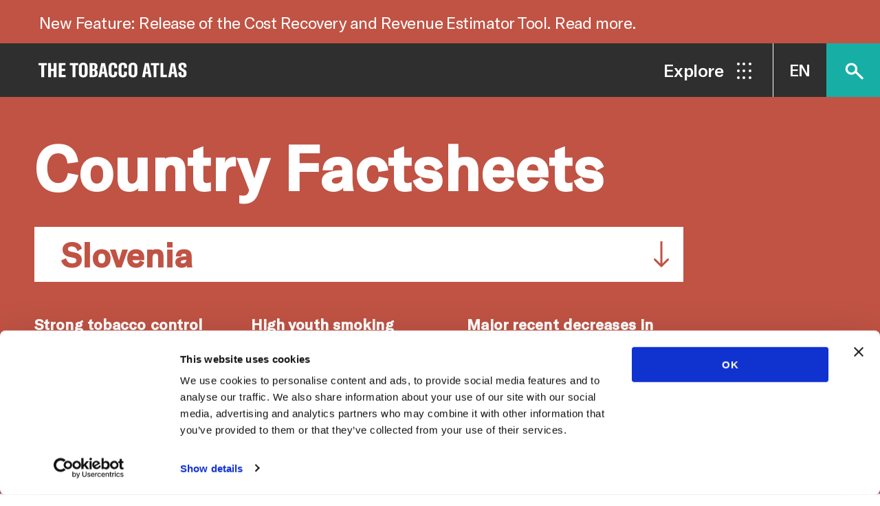

--- FILE ---
content_type: text/html; charset=UTF-8
request_url: https://tobaccoatlas.org/factsheets/slovenia/
body_size: 22278
content:
  <!DOCTYPE html>

<!--[if lte IE 8 ]>
<html lang="en" class="no-js oldie">
<![endif]-->
<!--[if IE 9 ]>
<html lang="en" class="no-js ie9">
<![endif]-->
<!--[if (gt IE 9)|!(IE)]><!-->
<html lang="en" class="no-js">
<!--<![endif]-->

<head>
  <meta charset="utf-8">
  <meta name="viewport" content="width=device-width, initial-scale=1, maximum-scale=1, user-scalable=no" />
  <meta http-equiv="X-UA-Compatible" content="IE=edge,chrome=1">

  <!-- Favicons -->
  <link rel="shortcut icon" href="/wp-content/themes/dxdy/favicon.ico" type="image/x-icon" />
  <link rel="apple-touch-icon" href="/wp-content/themes/dxdy/apple-touch-icon.png" />
  <link rel="apple-touch-icon" sizes="57x57" href="/wp-content/themes/dxdy/apple-touch-icon-57x57.png" />
  <link rel="apple-touch-icon" sizes="72x72" href="/wp-content/themes/dxdy/apple-touch-icon-72x72.png" />
  <link rel="apple-touch-icon" sizes="76x76" href="/wp-content/themes/dxdy/apple-touch-icon-76x76.png" />
  <link rel="apple-touch-icon" sizes="114x114" href="/wp-content/themes/dxdy/apple-touch-icon-114x114.png" />
  <link rel="apple-touch-icon" sizes="120x120" href="/wp-content/themes/dxdy/apple-touch-icon-120x120.png" />
  <link rel="apple-touch-icon" sizes="144x144" href="/wp-content/themes/dxdy/apple-touch-icon-144x144.png" />
  <link rel="apple-touch-icon" sizes="152x152" href="/wp-content/themes/dxdy/apple-touch-icon-152x152.png" />
  <link rel="apple-touch-icon" sizes="180x180" href="/wp-content/themes/dxdy/apple-touch-icon-180x180.png" />

  <!-- Styles -->
  <link rel="stylesheet" href="/wp-content/themes/dxdy/style.css" type="text/css" media="screen">

  <!-- Google Tag Manager -->
  <script>(function(w,d,s,l,i){w[l]=w[l]||[];w[l].push({'gtm.start':
  new Date().getTime(),event:'gtm.js'});var f=d.getElementsByTagName(s)[0],
  j=d.createElement(s),dl=l!='dataLayer'?'&l='+l:'';j.async=true;j.src=
  'https://www.googletagmanager.com/gtm.js?id='+i+dl;f.parentNode.insertBefore(j,f);
  })(window,document,'script','dataLayer','GTM-K8BTZQH');</script>
  <!-- End Google Tag Manager -->

  <!-- Global site tag (gtag.js) - Google Analytics -->
  <script async src="https://www.googletagmanager.com/gtag/js?id=UA-12112036-3"></script>
  <script>
    window.dataLayer = window.dataLayer || [];
    function gtag(){dataLayer.push(arguments);}
    gtag('js', new Date());

    gtag('config', 'UA-12112036-3');
  </script>


  <script type="text/javascript">
	window.dataLayer = window.dataLayer || [];

	function gtag() {
		dataLayer.push(arguments);
	}

	gtag("consent", "default", {
		ad_personalization: "denied",
		ad_storage: "denied",
		ad_user_data: "denied",
		analytics_storage: "denied",
		functionality_storage: "denied",
		personalization_storage: "denied",
		security_storage: "granted",
		wait_for_update: 500,
	});
	gtag("set", "ads_data_redaction", true);
	</script>
<script type="text/javascript"
		id="Cookiebot"
		src="https://consent.cookiebot.com/uc.js"
		data-implementation="wp"
		data-cbid="fc7a74d4-40c8-43d5-8541-e8a664f5a249"
						data-culture="EN"
				defer	></script>
	<style>img:is([sizes="auto" i], [sizes^="auto," i]) { contain-intrinsic-size: 3000px 1500px }</style>
	
<!-- Search Engine Optimization by Rank Math - https://rankmath.com/ -->
<title>Slovenia | Tobacco Atlas</title>
<meta name="robots" content="follow, index, max-snippet:-1, max-video-preview:-1, max-image-preview:large"/>
<link rel="canonical" href="https://tobaccoatlas.org/factsheets/slovenia/" />
<meta property="og:locale" content="en_US" />
<meta property="og:type" content="article" />
<meta property="og:title" content="Slovenia | Tobacco Atlas" />
<meta property="og:url" content="https://tobaccoatlas.org/factsheets/slovenia/" />
<meta property="og:site_name" content="Tobacco Atlas" />
<meta property="og:image" content="https://tobaccoatlas.org/wp-content/uploads/2022/05/homepage_revised_11-CROP.png" />
<meta property="og:image:secure_url" content="https://tobaccoatlas.org/wp-content/uploads/2022/05/homepage_revised_11-CROP.png" />
<meta property="og:image:width" content="1960" />
<meta property="og:image:height" content="1490" />
<meta property="og:image:alt" content="Tobacco Atlas" />
<meta property="og:image:type" content="image/png" />
<meta name="twitter:card" content="summary_large_image" />
<meta name="twitter:title" content="Slovenia | Tobacco Atlas" />
<meta name="twitter:image" content="https://tobaccoatlas.org/wp-content/uploads/2022/05/homepage_revised_11-CROP.png" />
<!-- /Rank Math WordPress SEO plugin -->

<link rel='dns-prefetch' href='//static.addtoany.com' />
<link href='https://fonts.gstatic.com' crossorigin rel='preconnect' />
<link rel='stylesheet' id='wp-block-library-css' href='https://tobaccoatlas.org/wp-includes/css/dist/block-library/style.min.css?ver=6.8.3' type='text/css' media='all' />
<style id='classic-theme-styles-inline-css' type='text/css'>
/*! This file is auto-generated */
.wp-block-button__link{color:#fff;background-color:#32373c;border-radius:9999px;box-shadow:none;text-decoration:none;padding:calc(.667em + 2px) calc(1.333em + 2px);font-size:1.125em}.wp-block-file__button{background:#32373c;color:#fff;text-decoration:none}
</style>
<style id='global-styles-inline-css' type='text/css'>
:root{--wp--preset--aspect-ratio--square: 1;--wp--preset--aspect-ratio--4-3: 4/3;--wp--preset--aspect-ratio--3-4: 3/4;--wp--preset--aspect-ratio--3-2: 3/2;--wp--preset--aspect-ratio--2-3: 2/3;--wp--preset--aspect-ratio--16-9: 16/9;--wp--preset--aspect-ratio--9-16: 9/16;--wp--preset--color--black: #000000;--wp--preset--color--cyan-bluish-gray: #abb8c3;--wp--preset--color--white: #ffffff;--wp--preset--color--pale-pink: #f78da7;--wp--preset--color--vivid-red: #cf2e2e;--wp--preset--color--luminous-vivid-orange: #ff6900;--wp--preset--color--luminous-vivid-amber: #fcb900;--wp--preset--color--light-green-cyan: #7bdcb5;--wp--preset--color--vivid-green-cyan: #00d084;--wp--preset--color--pale-cyan-blue: #8ed1fc;--wp--preset--color--vivid-cyan-blue: #0693e3;--wp--preset--color--vivid-purple: #9b51e0;--wp--preset--gradient--vivid-cyan-blue-to-vivid-purple: linear-gradient(135deg,rgba(6,147,227,1) 0%,rgb(155,81,224) 100%);--wp--preset--gradient--light-green-cyan-to-vivid-green-cyan: linear-gradient(135deg,rgb(122,220,180) 0%,rgb(0,208,130) 100%);--wp--preset--gradient--luminous-vivid-amber-to-luminous-vivid-orange: linear-gradient(135deg,rgba(252,185,0,1) 0%,rgba(255,105,0,1) 100%);--wp--preset--gradient--luminous-vivid-orange-to-vivid-red: linear-gradient(135deg,rgba(255,105,0,1) 0%,rgb(207,46,46) 100%);--wp--preset--gradient--very-light-gray-to-cyan-bluish-gray: linear-gradient(135deg,rgb(238,238,238) 0%,rgb(169,184,195) 100%);--wp--preset--gradient--cool-to-warm-spectrum: linear-gradient(135deg,rgb(74,234,220) 0%,rgb(151,120,209) 20%,rgb(207,42,186) 40%,rgb(238,44,130) 60%,rgb(251,105,98) 80%,rgb(254,248,76) 100%);--wp--preset--gradient--blush-light-purple: linear-gradient(135deg,rgb(255,206,236) 0%,rgb(152,150,240) 100%);--wp--preset--gradient--blush-bordeaux: linear-gradient(135deg,rgb(254,205,165) 0%,rgb(254,45,45) 50%,rgb(107,0,62) 100%);--wp--preset--gradient--luminous-dusk: linear-gradient(135deg,rgb(255,203,112) 0%,rgb(199,81,192) 50%,rgb(65,88,208) 100%);--wp--preset--gradient--pale-ocean: linear-gradient(135deg,rgb(255,245,203) 0%,rgb(182,227,212) 50%,rgb(51,167,181) 100%);--wp--preset--gradient--electric-grass: linear-gradient(135deg,rgb(202,248,128) 0%,rgb(113,206,126) 100%);--wp--preset--gradient--midnight: linear-gradient(135deg,rgb(2,3,129) 0%,rgb(40,116,252) 100%);--wp--preset--font-size--small: 13px;--wp--preset--font-size--medium: 20px;--wp--preset--font-size--large: 36px;--wp--preset--font-size--x-large: 42px;--wp--preset--spacing--20: 0.44rem;--wp--preset--spacing--30: 0.67rem;--wp--preset--spacing--40: 1rem;--wp--preset--spacing--50: 1.5rem;--wp--preset--spacing--60: 2.25rem;--wp--preset--spacing--70: 3.38rem;--wp--preset--spacing--80: 5.06rem;--wp--preset--shadow--natural: 6px 6px 9px rgba(0, 0, 0, 0.2);--wp--preset--shadow--deep: 12px 12px 50px rgba(0, 0, 0, 0.4);--wp--preset--shadow--sharp: 6px 6px 0px rgba(0, 0, 0, 0.2);--wp--preset--shadow--outlined: 6px 6px 0px -3px rgba(255, 255, 255, 1), 6px 6px rgba(0, 0, 0, 1);--wp--preset--shadow--crisp: 6px 6px 0px rgba(0, 0, 0, 1);}:where(.is-layout-flex){gap: 0.5em;}:where(.is-layout-grid){gap: 0.5em;}body .is-layout-flex{display: flex;}.is-layout-flex{flex-wrap: wrap;align-items: center;}.is-layout-flex > :is(*, div){margin: 0;}body .is-layout-grid{display: grid;}.is-layout-grid > :is(*, div){margin: 0;}:where(.wp-block-columns.is-layout-flex){gap: 2em;}:where(.wp-block-columns.is-layout-grid){gap: 2em;}:where(.wp-block-post-template.is-layout-flex){gap: 1.25em;}:where(.wp-block-post-template.is-layout-grid){gap: 1.25em;}.has-black-color{color: var(--wp--preset--color--black) !important;}.has-cyan-bluish-gray-color{color: var(--wp--preset--color--cyan-bluish-gray) !important;}.has-white-color{color: var(--wp--preset--color--white) !important;}.has-pale-pink-color{color: var(--wp--preset--color--pale-pink) !important;}.has-vivid-red-color{color: var(--wp--preset--color--vivid-red) !important;}.has-luminous-vivid-orange-color{color: var(--wp--preset--color--luminous-vivid-orange) !important;}.has-luminous-vivid-amber-color{color: var(--wp--preset--color--luminous-vivid-amber) !important;}.has-light-green-cyan-color{color: var(--wp--preset--color--light-green-cyan) !important;}.has-vivid-green-cyan-color{color: var(--wp--preset--color--vivid-green-cyan) !important;}.has-pale-cyan-blue-color{color: var(--wp--preset--color--pale-cyan-blue) !important;}.has-vivid-cyan-blue-color{color: var(--wp--preset--color--vivid-cyan-blue) !important;}.has-vivid-purple-color{color: var(--wp--preset--color--vivid-purple) !important;}.has-black-background-color{background-color: var(--wp--preset--color--black) !important;}.has-cyan-bluish-gray-background-color{background-color: var(--wp--preset--color--cyan-bluish-gray) !important;}.has-white-background-color{background-color: var(--wp--preset--color--white) !important;}.has-pale-pink-background-color{background-color: var(--wp--preset--color--pale-pink) !important;}.has-vivid-red-background-color{background-color: var(--wp--preset--color--vivid-red) !important;}.has-luminous-vivid-orange-background-color{background-color: var(--wp--preset--color--luminous-vivid-orange) !important;}.has-luminous-vivid-amber-background-color{background-color: var(--wp--preset--color--luminous-vivid-amber) !important;}.has-light-green-cyan-background-color{background-color: var(--wp--preset--color--light-green-cyan) !important;}.has-vivid-green-cyan-background-color{background-color: var(--wp--preset--color--vivid-green-cyan) !important;}.has-pale-cyan-blue-background-color{background-color: var(--wp--preset--color--pale-cyan-blue) !important;}.has-vivid-cyan-blue-background-color{background-color: var(--wp--preset--color--vivid-cyan-blue) !important;}.has-vivid-purple-background-color{background-color: var(--wp--preset--color--vivid-purple) !important;}.has-black-border-color{border-color: var(--wp--preset--color--black) !important;}.has-cyan-bluish-gray-border-color{border-color: var(--wp--preset--color--cyan-bluish-gray) !important;}.has-white-border-color{border-color: var(--wp--preset--color--white) !important;}.has-pale-pink-border-color{border-color: var(--wp--preset--color--pale-pink) !important;}.has-vivid-red-border-color{border-color: var(--wp--preset--color--vivid-red) !important;}.has-luminous-vivid-orange-border-color{border-color: var(--wp--preset--color--luminous-vivid-orange) !important;}.has-luminous-vivid-amber-border-color{border-color: var(--wp--preset--color--luminous-vivid-amber) !important;}.has-light-green-cyan-border-color{border-color: var(--wp--preset--color--light-green-cyan) !important;}.has-vivid-green-cyan-border-color{border-color: var(--wp--preset--color--vivid-green-cyan) !important;}.has-pale-cyan-blue-border-color{border-color: var(--wp--preset--color--pale-cyan-blue) !important;}.has-vivid-cyan-blue-border-color{border-color: var(--wp--preset--color--vivid-cyan-blue) !important;}.has-vivid-purple-border-color{border-color: var(--wp--preset--color--vivid-purple) !important;}.has-vivid-cyan-blue-to-vivid-purple-gradient-background{background: var(--wp--preset--gradient--vivid-cyan-blue-to-vivid-purple) !important;}.has-light-green-cyan-to-vivid-green-cyan-gradient-background{background: var(--wp--preset--gradient--light-green-cyan-to-vivid-green-cyan) !important;}.has-luminous-vivid-amber-to-luminous-vivid-orange-gradient-background{background: var(--wp--preset--gradient--luminous-vivid-amber-to-luminous-vivid-orange) !important;}.has-luminous-vivid-orange-to-vivid-red-gradient-background{background: var(--wp--preset--gradient--luminous-vivid-orange-to-vivid-red) !important;}.has-very-light-gray-to-cyan-bluish-gray-gradient-background{background: var(--wp--preset--gradient--very-light-gray-to-cyan-bluish-gray) !important;}.has-cool-to-warm-spectrum-gradient-background{background: var(--wp--preset--gradient--cool-to-warm-spectrum) !important;}.has-blush-light-purple-gradient-background{background: var(--wp--preset--gradient--blush-light-purple) !important;}.has-blush-bordeaux-gradient-background{background: var(--wp--preset--gradient--blush-bordeaux) !important;}.has-luminous-dusk-gradient-background{background: var(--wp--preset--gradient--luminous-dusk) !important;}.has-pale-ocean-gradient-background{background: var(--wp--preset--gradient--pale-ocean) !important;}.has-electric-grass-gradient-background{background: var(--wp--preset--gradient--electric-grass) !important;}.has-midnight-gradient-background{background: var(--wp--preset--gradient--midnight) !important;}.has-small-font-size{font-size: var(--wp--preset--font-size--small) !important;}.has-medium-font-size{font-size: var(--wp--preset--font-size--medium) !important;}.has-large-font-size{font-size: var(--wp--preset--font-size--large) !important;}.has-x-large-font-size{font-size: var(--wp--preset--font-size--x-large) !important;}
:where(.wp-block-post-template.is-layout-flex){gap: 1.25em;}:where(.wp-block-post-template.is-layout-grid){gap: 1.25em;}
:where(.wp-block-columns.is-layout-flex){gap: 2em;}:where(.wp-block-columns.is-layout-grid){gap: 2em;}
:root :where(.wp-block-pullquote){font-size: 1.5em;line-height: 1.6;}
</style>
<link rel='stylesheet' id='addtoany-css' href='https://tobaccoatlas.org/wp-content/plugins/add-to-any/addtoany.min.css?ver=1.16' type='text/css' media='all' />
<link rel='stylesheet' id='scrollbar-css-css' href='https://tobaccoatlas.org/wp-content/themes/dxdy/src/css/vendor/jquery.mCustomScrollbar.css?ver=1.0.0' type='text/css' media='all' />
<link rel='stylesheet' id='swiper-css-css' href='https://tobaccoatlas.org/wp-content/themes/dxdy/src/css/vendor/swiper-bundle.min.css?ver=8.0.7' type='text/css' media='all' />
<script type="text/javascript" id="addtoany-core-js-before">
/* <![CDATA[ */
window.a2a_config=window.a2a_config||{};a2a_config.callbacks=[];a2a_config.overlays=[];a2a_config.templates={};
a2a_config.icon_color="#2f2f2f,#ffffff";
/* ]]> */
</script>
<script type="text/javascript" defer src="https://static.addtoany.com/menu/page.js" id="addtoany-core-js"></script>
<script type="text/javascript" src="https://tobaccoatlas.org/wp-content/themes/dxdy/src/js/vendor/jquery.js?ver=3.5.0" id="jquery-js"></script>
<script type="text/javascript" defer src="https://tobaccoatlas.org/wp-content/plugins/add-to-any/addtoany.min.js?ver=1.1" id="addtoany-jquery-js"></script>
<script type="text/javascript" src="https://tobaccoatlas.org/wp-content/plugins/tt-references/js/tt-references.js?ver=6.8.3" id="tt-references-js"></script>
<script type="text/javascript" src="https://tobaccoatlas.org/wp-content/themes/dxdy/src/js/vendor/jquery.mCustomScrollbar.concat.min.js?ver=1.8.1" id="scrollbar-js-js"></script>
<script type="text/javascript" src="https://tobaccoatlas.org/wp-content/themes/dxdy/src/js/vendor/swiper-bundle.min.js?ver=8.0.7" id="swiper-js-js"></script>
<link rel="https://api.w.org/" href="https://tobaccoatlas.org/wp-json/" /><link rel='shortlink' href='https://tobaccoatlas.org/?p=3741' />
<link rel="alternate" title="oEmbed (JSON)" type="application/json+oembed" href="https://tobaccoatlas.org/wp-json/oembed/1.0/embed?url=https%3A%2F%2Ftobaccoatlas.org%2Ffactsheets%2Fslovenia%2F" />
<link rel="alternate" title="oEmbed (XML)" type="text/xml+oembed" href="https://tobaccoatlas.org/wp-json/oembed/1.0/embed?url=https%3A%2F%2Ftobaccoatlas.org%2Ffactsheets%2Fslovenia%2F&#038;format=xml" />
      </head>

  <body class="wp-singular fact_sheet-template-default single single-fact_sheet postid-3741 wp-theme-dxdy" data-template="base.twig">

    <!-- Google Tag Manager (noscript) -->
    <noscript><iframe src="https://www.googletagmanager.com/ns.html?id=GTM-K8BTZQH"
    height="0" width="0" style="display:none;visibility:hidden"></iframe></noscript>
    <!-- End Google Tag Manager (noscript) -->

    <svg width="0" height="0" style="position:absolute"><symbol fill="none" viewBox="0 0 24 39" id="arrow-up" xmlns="http://www.w3.org/2000/svg"><path d="M13.06.94a1.5 1.5 0 00-2.12 0l-9.547 9.545a1.5 1.5 0 102.122 2.122L12 4.12l8.485 8.486a1.5 1.5 0 102.122-2.122L13.06.94zM13.5 39V2h-3v37h3z" fill="currentColor"/></symbol><symbol fill="none" viewBox="0 0 67 66" id="icon-close" xmlns="http://www.w3.org/2000/svg"><path transform="rotate(45 -.707 1.707)" stroke="#17AEA5" d="M0-.5h91.924"/><path transform="rotate(-45 80.17 31.793)" stroke="#17AEA5" d="M0-.5h91.924"/></symbol><symbol fill="none" viewBox="0 0 48 48" id="icon-fb" xmlns="http://www.w3.org/2000/svg"><circle cx="24" cy="24" r="24" fill="#2F2F2F"/><path d="M20.574 39V25.862H17v-4.73h3.574V17.09c0-3.175 2.111-6.091 6.975-6.091 1.97 0 3.426.184 3.426.184l-.114 4.417s-1.486-.014-3.107-.014c-1.754 0-2.035.786-2.035 2.09v3.454H31l-.23 4.73h-5.05V39h-5.146z" fill="#fff"/></symbol><symbol fill="none" viewBox="0 0 48 48" id="icon-linkedin" xmlns="http://www.w3.org/2000/svg"><circle cx="24" cy="24" r="24" fill="#2F2F2F"/><g clip-path="url(#dclip0_383_7283)"><path d="M18.448 34V19.157h-5.145V34h5.145zm-2.572-16.871c1.795 0 2.911-1.14 2.911-2.564C18.754 13.108 17.671 12 15.911 12 14.15 12 13 13.108 13 14.565c0 1.424 1.116 2.564 2.843 2.564h.033zM21.297 34h5.144v-8.29c0-.443.034-.886.17-1.203.372-.887 1.218-1.805 2.64-1.805 1.861 0 2.606 1.362 2.606 3.357v7.94H37v-8.51c0-4.56-2.538-6.68-5.923-6.68-2.775 0-3.994 1.487-4.67 2.5h.034v-2.153h-5.145c.067 1.393 0 14.844 0 14.844z" fill="#fff"/></g><defs><clipPath id="dclip0_383_7283"><path fill="#fff" transform="translate(13 12)" d="M0 0h24v22H0z"/></clipPath></defs></symbol><symbol fill="none" viewBox="0 0 48 48" id="icon-twitter" xmlns="http://www.w3.org/2000/svg"><circle cx="24" cy="24" r="24" fill="#2F2F2F"/><g clip-path="url(#eclip0_383_7279)"><path d="M39 16.606a11.23 11.23 0 01-2.767 2.869 15.954 15.954 0 01-.631 5.18 15.93 15.93 0 01-1.98 4.276 16.863 16.863 0 01-3.17 3.618c-1.227 1.051-2.701 1.889-4.424 2.514-1.722.625-3.568.937-5.537.937-3.073 0-5.904-.832-8.491-2.497.46.051.9.077 1.321.077 2.568 0 4.861-.793 6.88-2.38a5.361 5.361 0 01-3.216-1.109 5.461 5.461 0 01-1.956-2.75 5.543 5.543 0 002.502-.092c-1.278-.257-2.338-.895-3.18-1.915-.842-1.02-1.263-2.197-1.263-3.532v-.069a5.45 5.45 0 002.51.695 5.52 5.52 0 01-1.801-1.98 5.436 5.436 0 01-.665-2.642c0-1 .25-1.93.75-2.792a15.775 15.775 0 005.05 4.1 15.355 15.355 0 006.365 1.706 5.432 5.432 0 01-.146-1.265c0-1.533.541-2.842 1.623-3.927C27.856 14.543 29.162 14 30.69 14c1.6 0 2.949.585 4.044 1.754a11.011 11.011 0 003.517-1.35c-.421 1.329-1.232 2.354-2.433 3.075A11.053 11.053 0 0039 16.606z" fill="#fff"/></g><defs><clipPath id="eclip0_383_7279"><path fill="#fff" transform="translate(12 14)" d="M0 0h27v22H0z"/></clipPath></defs></symbol><symbol viewBox="0 0 44 16" id="left-arrow" xmlns="http://www.w3.org/2000/svg"><path d="M42.876 8.707a1 1 0 000-1.414L36.512.929a1 1 0 00-1.414 1.414L40.755 8l-5.657 5.657a1 1 0 001.414 1.414l6.364-6.364zM.566 9h41.603V7H.565v2z" fill="currentColor"/></symbol><symbol viewBox="0 0 17 16" id="left-arrow-small" xmlns="http://www.w3.org/2000/svg"><path d="M15.876 8.707a1 1 0 000-1.414L9.512.929a1 1 0 00-1.414 1.414L13.755 8l-5.657 5.657a1 1 0 001.414 1.414l6.364-6.364zM.17 9h15V7h-15v2z" fill="currentColor"/></symbol><symbol fill="none" viewBox="0 0 33 32" id="search" xmlns="http://www.w3.org/2000/svg"><circle cx="13.494" cy="13.494" r="8.042" transform="rotate(-45 13.494 13.494)" stroke="#fff" stroke-width="3"/><path stroke="#fff" stroke-width="3" stroke-linecap="round" d="M20.895 19.361l9.612 9.613"/></symbol><symbol viewBox="0 0 43 16" fill="currentColor" id="slide-arrow-right" xmlns="http://www.w3.org/2000/svg"><path d="M42.707 8.707a1 1 0 000-1.414L36.343.929a1 1 0 10-1.414 1.414L40.586 8l-5.657 5.657a1 1 0 001.414 1.414l6.364-6.364zM0 9h42V7H0v2z"/></symbol></svg>
              <header class="header">
          	<a class="header__announcement-bar" href="https://tobaccoatlas.org/corre/" target="">
		<div class="header__announcement-bar__wrapper">
			<h5 class="header__announcement-bar__text desktop">
				New Feature: Release of the Cost Recovery and Revenue Estimator Tool. Read more.
			</h5>
			<h5 class="header__announcement-bar__text mobile">
				New Feature: Release of the CoRRE Tool.
			</h5>
		</div>
	</a>

<div class="header__wrapper">
	<a class="header__logo-link" href="https://tobaccoatlas.org">
		<img class="header__logo--xs" width="218" height="23" src="https://tobaccoatlas.org/wp-content/uploads/2022/03/atlas.svg" alt="https://tobaccoatlas.org">
	</a>

	<div class="header__nav">
		<div class="header__hamburger-icon hamburger--js">
			<h5 class="header__hamburger-title">Explore</h5>
			<div class="hamburger hamburger-mob--js">
				<span></span>
				<span></span>
				<span></span>
				<span></span>
				<span></span>
				<span></span>
				<span></span>
				<span></span>
				<span></span>
			</div>
		</div>

		<div class="header__language show-desktop">
			<ul>
				<li>EN</li>
			</ul>
		</div>

		<div class="header__search-main show-desktop">
			<div class="search-button search-button--js"></div>
		</div>
	</div>

	<div class="header__search-nav animate show-desktop">
		<form role="search" method="get" action="/search" autocomplete="off" spellcheck="false">
			<div class="header__search-bar">
				<input type="text" class="header__search-bar-input" id="s" name="_s" placeholder="Type to search" value="">
				<input type="submit" class="header__search-bar-submit" value="">
				<input type="hidden" id="lang" name="lang" value="en">
				<div class="header__search-bar-cancel header__search-bar-cancel--js"></div>
			</div>
		</form>
	</div>
</div>

<nav class="header__main">
	<div class="header__search">
		<form role="search" method="get" class="searchform-mobile active" action="/search">
			<input placeholder="Type to search" value="" name="_s" id="s-mobile" class="search-field" autocomplete="off" type="search">
			<input class="submit-btn" type="submit" value="">
		</form>

		<div class="header__search-language-mobile">
			<ul>
				<li>EN</li>
			</ul>
		</div>
	</div>
	<div class="header__scroll-wrapper header__scroll-wrapper--js">
		<div class="header__nav-wrapper">
			<div class="header__nav-button close-button--js"></div>
			<div class="header__center">
									<h4 class="header__center-title">Features</h4>
					<ul class="header__center-item">
													<li class="header__center-list">
								<a class="header__center-link" href="https://tobaccoatlas.org/features/tobacco-and-environment/" target="" >Tobacco and the Environment</a>
							</li>
													<li class="header__center-list">
								<a class="header__center-link" href="/features/race-ethnicity-and-equity/" target="" >Race, Ethnicity and Equity</a>
							</li>
											</ul>
							</div>

			<div class="header__left">
									<div class="header__left-wrapper">
						<h4 class="header__left-title">Challenges</h4>
						<div class="header__left-items">
							<ul class="header__left-item">
																	<li class="header__left-list">
										<a class="header__left-link" href="https://tobaccoatlas.org/challenges/secondhand-smoke/" target="" >Secondhand Smoke</a>
									</li>
																	<li class="header__left-list">
										<a class="header__left-link" href="/challenges/growing" target="" >Growing</a>
									</li>
																	<li class="header__left-list">
										<a class="header__left-link" href="/challenges/marketing" target="" >Marketing</a>
									</li>
																	<li class="header__left-list">
										<a class="header__left-link" href="/challenges/product-sales" target="" >Product Sales</a>
									</li>
																	<li class="header__left-list">
										<a class="header__left-link" href="/challenges/prevalence" target="" >Prevalence</a>
									</li>
																	<li class="header__left-list">
										<a class="header__left-link" href="/challenges/youth" target="" >Youth</a>
									</li>
																	<li class="header__left-list">
										<a class="header__left-link" href="/challenges/e-cigarettes-htps" target="" >E-Cigarette & HTPs</a>
									</li>
																	<li class="header__left-list">
										<a class="header__left-link" href="/challenges/smokeless" target="" >Smokeless</a>
									</li>
																	<li class="header__left-list">
										<a class="header__left-link" href="/challenges/health-effects" target="" >Health Effects</a>
									</li>
																	<li class="header__left-list">
										<a class="header__left-link" href="/challenges/covid-19" target="" >COVID-19</a>
									</li>
																	<li class="header__left-list">
										<a class="header__left-link" href="/challenges/deaths" target="" >Deaths</a>
									</li>
																	<li class="header__left-list">
										<a class="header__left-link" href="/challenges/illicit-trade/" target="" >Illicit Trade</a>
									</li>
																	<li class="header__left-list">
										<a class="header__left-link" href="https://tobaccoatlas.org/challenges/comorbidities/" target="" >Comorbidities</a>
									</li>
															</ul>
						</div>
					</div>
				
									<div class="header__left-wrapper">
						<h4 class="header__left-title">Solutions</h4>
						<div class="header__left-items">
							<ul class="header__left-item">
																	<li class="header__left-list">
										<a class="header__left-link" href="https://tobaccoatlas.org/solutions/smokefree/" target="" >Smoke-free</a>
									</li>
																	<li class="header__left-list">
										<a class="header__left-link" href="/solutions/global-strategy" target="" >Global Strategy</a>
									</li>
																	<li class="header__left-list">
										<a class="header__left-link" href="/solutions/taxes" target="" >Taxes</a>
									</li>
																	<li class="header__left-list">
										<a class="header__left-link" href="/solutions/counter-marketing" target="" >Counter Marketing</a>
									</li>
																	<li class="header__left-list">
										<a class="header__left-link" href="https://tobaccoatlas.org/solutions/regulating-e-cigarettes/" target="" >Regulating E-Cigarettes</a>
									</li>
																	<li class="header__left-list">
										<a class="header__left-link" href="/solutions/mass-media" target="" >Mass Media</a>
									</li>
																	<li class="header__left-list">
										<a class="header__left-link" href="/solutions/cessation" target="" >Cessation</a>
									</li>
																	<li class="header__left-list">
										<a class="header__left-link" href="/solutions/path-forward" target="" >Path Forward</a>
									</li>
															</ul>
						</div>
					</div>
							</div>

							<div class="header__right">
					<ul class="header__right-item">
													<li class="header__right-list">
								<a class="header__right-link" href="https://tobaccoatlas.org/corre/" target="" >CoRRE</a>
							</li>
													<li class="header__right-list">
								<a class="header__right-link" href="/factsheets" target="" >Factsheets</a>
							</li>
													<li class="header__right-list">
								<a class="header__right-link" href="/news" target="" >News</a>
							</li>
													<li class="header__right-list">
								<a class="header__right-link" href="/downloads" target="" >Downloads</a>
							</li>
													<li class="header__right-list">
								<a class="header__right-link" href="/about" target="" >About</a>
							</li>
											</ul>
				</div>
					</div>
	</div>
</nav>
        </header>
      
              <section class="country-profiles">
	<div class="">
		<h1>Country Factsheets</h1>
		<div class="country-profiles__details">
			<div class="country-profiles__details__dropdown">
				<input type="text" id="input" list="countryList" onkeyup="getCountires(event)" placeholder="Select a Country"  value="Slovenia" />
				<span onclick="toggleCountryList()">
					<svg width="24" height="38" viewbox="0 0 24 38" fill="#C05344" xmlns="http://www.w3.org/2000/svg">
						<path d="M10.9393 37.0607C11.5251 37.6464 12.4749 37.6464 13.0607 37.0607L22.6066 27.5147C23.1924 26.9289 23.1924 25.9792 22.6066 25.3934C22.0208 24.8076 21.0711 24.8076 20.4853 25.3934L12 33.8787L3.51472 25.3934C2.92893 24.8076 1.97918 24.8076 1.3934 25.3934C0.80761 25.9792 0.80761 26.9289 1.3934 27.5147L10.9393 37.0607ZM10.5 -8.92441e-08L10.5 36L13.5 36L13.5 8.92441e-08L10.5 -8.92441e-08Z" fill="#C05344"/>
					</svg>
				</span>
			</div>
			<div class="country-profiles__loading">
				<span>
					Searching...
				</span>
			</div>
			<div class="country-profiles__list" id="country-list">
				<ul id="countryList">
											<li>
							<a href="https://tobaccoatlas.org/factsheets/afghanistan/">Afghanistan</a>
						</li>
											<li>
							<a href="https://tobaccoatlas.org/factsheets/albania/">Albania</a>
						</li>
											<li>
							<a href="https://tobaccoatlas.org/factsheets/algeria/">Algeria</a>
						</li>
											<li>
							<a href="https://tobaccoatlas.org/factsheets/andorra/">Andorra</a>
						</li>
											<li>
							<a href="https://tobaccoatlas.org/factsheets/angola/">Angola</a>
						</li>
											<li>
							<a href="https://tobaccoatlas.org/factsheets/antigua-and-barbuda/">Antigua and Barbuda</a>
						</li>
											<li>
							<a href="https://tobaccoatlas.org/factsheets/argentina/">Argentina</a>
						</li>
											<li>
							<a href="https://tobaccoatlas.org/factsheets/armenia/">Armenia</a>
						</li>
											<li>
							<a href="https://tobaccoatlas.org/factsheets/australia/">Australia</a>
						</li>
											<li>
							<a href="https://tobaccoatlas.org/factsheets/austria/">Austria</a>
						</li>
											<li>
							<a href="https://tobaccoatlas.org/factsheets/azerbaijan/">Azerbaijan</a>
						</li>
											<li>
							<a href="https://tobaccoatlas.org/factsheets/bahamas/">Bahamas</a>
						</li>
											<li>
							<a href="https://tobaccoatlas.org/factsheets/bahrain/">Bahrain</a>
						</li>
											<li>
							<a href="https://tobaccoatlas.org/factsheets/bangladesh/">Bangladesh</a>
						</li>
											<li>
							<a href="https://tobaccoatlas.org/factsheets/barbados/">Barbados</a>
						</li>
											<li>
							<a href="https://tobaccoatlas.org/factsheets/belarus/">Belarus</a>
						</li>
											<li>
							<a href="https://tobaccoatlas.org/factsheets/belgium/">Belgium</a>
						</li>
											<li>
							<a href="https://tobaccoatlas.org/factsheets/belize/">Belize</a>
						</li>
											<li>
							<a href="https://tobaccoatlas.org/factsheets/benin/">Benin</a>
						</li>
											<li>
							<a href="https://tobaccoatlas.org/factsheets/bhutan/">Bhutan</a>
						</li>
											<li>
							<a href="https://tobaccoatlas.org/factsheets/bolivia-plurinational-state-of/">Bolivia (Plurinational State of)</a>
						</li>
											<li>
							<a href="https://tobaccoatlas.org/factsheets/bosnia-and-herzegovina/">Bosnia and Herzegovina</a>
						</li>
											<li>
							<a href="https://tobaccoatlas.org/factsheets/botswana/">Botswana</a>
						</li>
											<li>
							<a href="https://tobaccoatlas.org/factsheets/brazil/">Brazil</a>
						</li>
											<li>
							<a href="https://tobaccoatlas.org/factsheets/brunei-darussalam/">Brunei Darussalam</a>
						</li>
											<li>
							<a href="https://tobaccoatlas.org/factsheets/bulgaria/">Bulgaria</a>
						</li>
											<li>
							<a href="https://tobaccoatlas.org/factsheets/burkina-faso/">Burkina Faso</a>
						</li>
											<li>
							<a href="https://tobaccoatlas.org/factsheets/burundi/">Burundi</a>
						</li>
											<li>
							<a href="https://tobaccoatlas.org/factsheets/cabo-verde/">Cabo Verde</a>
						</li>
											<li>
							<a href="https://tobaccoatlas.org/factsheets/cambodia/">Cambodia</a>
						</li>
											<li>
							<a href="https://tobaccoatlas.org/factsheets/cameroon/">Cameroon</a>
						</li>
											<li>
							<a href="https://tobaccoatlas.org/factsheets/canada/">Canada</a>
						</li>
											<li>
							<a href="https://tobaccoatlas.org/factsheets/central-african-republic/">Central African Republic</a>
						</li>
											<li>
							<a href="https://tobaccoatlas.org/factsheets/chad/">Chad</a>
						</li>
											<li>
							<a href="https://tobaccoatlas.org/factsheets/chile/">Chile</a>
						</li>
											<li>
							<a href="https://tobaccoatlas.org/factsheets/china/">China</a>
						</li>
											<li>
							<a href="https://tobaccoatlas.org/factsheets/colombia/">Colombia</a>
						</li>
											<li>
							<a href="https://tobaccoatlas.org/factsheets/comoros/">Comoros</a>
						</li>
											<li>
							<a href="https://tobaccoatlas.org/factsheets/congo/">Congo</a>
						</li>
											<li>
							<a href="https://tobaccoatlas.org/factsheets/cook-islands/">Cook Islands</a>
						</li>
											<li>
							<a href="https://tobaccoatlas.org/factsheets/costa-rica/">Costa Rica</a>
						</li>
											<li>
							<a href="https://tobaccoatlas.org/factsheets/cote-divoire/">Côte d&#8217;Ivoire</a>
						</li>
											<li>
							<a href="https://tobaccoatlas.org/factsheets/croatia/">Croatia</a>
						</li>
											<li>
							<a href="https://tobaccoatlas.org/factsheets/cuba/">Cuba</a>
						</li>
											<li>
							<a href="https://tobaccoatlas.org/factsheets/cyprus/">Cyprus</a>
						</li>
											<li>
							<a href="https://tobaccoatlas.org/factsheets/czechia/">Czechia</a>
						</li>
											<li>
							<a href="https://tobaccoatlas.org/factsheets/democratic-peoples-republic-of-korea/">Democratic People&#8217;s Republic of Korea</a>
						</li>
											<li>
							<a href="https://tobaccoatlas.org/factsheets/democratic-republic-of-the-congo/">Democratic Republic of the Congo</a>
						</li>
											<li>
							<a href="https://tobaccoatlas.org/factsheets/denmark/">Denmark</a>
						</li>
											<li>
							<a href="https://tobaccoatlas.org/factsheets/djibouti/">Djibouti</a>
						</li>
											<li>
							<a href="https://tobaccoatlas.org/factsheets/dominica/">Dominica</a>
						</li>
											<li>
							<a href="https://tobaccoatlas.org/factsheets/dominican-republic/">Dominican Republic</a>
						</li>
											<li>
							<a href="https://tobaccoatlas.org/factsheets/ecuador/">Ecuador</a>
						</li>
											<li>
							<a href="https://tobaccoatlas.org/factsheets/egypt/">Egypt</a>
						</li>
											<li>
							<a href="https://tobaccoatlas.org/factsheets/el-salvador/">El Salvador</a>
						</li>
											<li>
							<a href="https://tobaccoatlas.org/factsheets/equatorial-guinea/">Equatorial Guinea</a>
						</li>
											<li>
							<a href="https://tobaccoatlas.org/factsheets/eritrea/">Eritrea</a>
						</li>
											<li>
							<a href="https://tobaccoatlas.org/factsheets/estonia/">Estonia</a>
						</li>
											<li>
							<a href="https://tobaccoatlas.org/factsheets/eswatini/">Eswatini</a>
						</li>
											<li>
							<a href="https://tobaccoatlas.org/factsheets/ethiopia/">Ethiopia</a>
						</li>
											<li>
							<a href="https://tobaccoatlas.org/factsheets/fiji/">Fiji</a>
						</li>
											<li>
							<a href="https://tobaccoatlas.org/factsheets/finland/">Finland</a>
						</li>
											<li>
							<a href="https://tobaccoatlas.org/factsheets/france/">France</a>
						</li>
											<li>
							<a href="https://tobaccoatlas.org/factsheets/gabon/">Gabon</a>
						</li>
											<li>
							<a href="https://tobaccoatlas.org/factsheets/gambia/">Gambia</a>
						</li>
											<li>
							<a href="https://tobaccoatlas.org/factsheets/georgia/">Georgia</a>
						</li>
											<li>
							<a href="https://tobaccoatlas.org/factsheets/germany/">Germany</a>
						</li>
											<li>
							<a href="https://tobaccoatlas.org/factsheets/ghana/">Ghana</a>
						</li>
											<li>
							<a href="https://tobaccoatlas.org/factsheets/greece/">Greece</a>
						</li>
											<li>
							<a href="https://tobaccoatlas.org/factsheets/grenada/">Grenada</a>
						</li>
											<li>
							<a href="https://tobaccoatlas.org/factsheets/guatemala/">Guatemala</a>
						</li>
											<li>
							<a href="https://tobaccoatlas.org/factsheets/guinea/">Guinea</a>
						</li>
											<li>
							<a href="https://tobaccoatlas.org/factsheets/guinea-bissau/">Guinea-Bissau</a>
						</li>
											<li>
							<a href="https://tobaccoatlas.org/factsheets/guyana/">Guyana</a>
						</li>
											<li>
							<a href="https://tobaccoatlas.org/factsheets/haiti/">Haiti</a>
						</li>
											<li>
							<a href="https://tobaccoatlas.org/factsheets/honduras/">Honduras</a>
						</li>
											<li>
							<a href="https://tobaccoatlas.org/factsheets/hungary/">Hungary</a>
						</li>
											<li>
							<a href="https://tobaccoatlas.org/factsheets/iceland/">Iceland</a>
						</li>
											<li>
							<a href="https://tobaccoatlas.org/factsheets/india/">India</a>
						</li>
											<li>
							<a href="https://tobaccoatlas.org/factsheets/indonesia/">Indonesia</a>
						</li>
											<li>
							<a href="https://tobaccoatlas.org/factsheets/iran-islamic-republic-of/">Iran (Islamic Republic of)</a>
						</li>
											<li>
							<a href="https://tobaccoatlas.org/factsheets/iraq/">Iraq</a>
						</li>
											<li>
							<a href="https://tobaccoatlas.org/factsheets/ireland/">Ireland</a>
						</li>
											<li>
							<a href="https://tobaccoatlas.org/factsheets/israel/">Israel</a>
						</li>
											<li>
							<a href="https://tobaccoatlas.org/factsheets/italy/">Italy</a>
						</li>
											<li>
							<a href="https://tobaccoatlas.org/factsheets/jamaica/">Jamaica</a>
						</li>
											<li>
							<a href="https://tobaccoatlas.org/factsheets/japan/">Japan</a>
						</li>
											<li>
							<a href="https://tobaccoatlas.org/factsheets/jordan/">Jordan</a>
						</li>
											<li>
							<a href="https://tobaccoatlas.org/factsheets/kazakhstan/">Kazakhstan</a>
						</li>
											<li>
							<a href="https://tobaccoatlas.org/factsheets/kenya/">Kenya</a>
						</li>
											<li>
							<a href="https://tobaccoatlas.org/factsheets/kiribati/">Kiribati</a>
						</li>
											<li>
							<a href="https://tobaccoatlas.org/factsheets/kuwait/">Kuwait</a>
						</li>
											<li>
							<a href="https://tobaccoatlas.org/factsheets/kyrgyzstan/">Kyrgyzstan</a>
						</li>
											<li>
							<a href="https://tobaccoatlas.org/factsheets/lao-peoples-democratic-republic/">Lao People&#8217;s Democratic Republic</a>
						</li>
											<li>
							<a href="https://tobaccoatlas.org/factsheets/latvia/">Latvia</a>
						</li>
											<li>
							<a href="https://tobaccoatlas.org/factsheets/lebanon/">Lebanon</a>
						</li>
											<li>
							<a href="https://tobaccoatlas.org/factsheets/lesotho/">Lesotho</a>
						</li>
											<li>
							<a href="https://tobaccoatlas.org/factsheets/liberia/">Liberia</a>
						</li>
											<li>
							<a href="https://tobaccoatlas.org/factsheets/libya/">Libya</a>
						</li>
											<li>
							<a href="https://tobaccoatlas.org/factsheets/lithuania/">Lithuania</a>
						</li>
											<li>
							<a href="https://tobaccoatlas.org/factsheets/luxembourg/">Luxembourg</a>
						</li>
											<li>
							<a href="https://tobaccoatlas.org/factsheets/madagascar/">Madagascar</a>
						</li>
											<li>
							<a href="https://tobaccoatlas.org/factsheets/malawi/">Malawi</a>
						</li>
											<li>
							<a href="https://tobaccoatlas.org/factsheets/malaysia/">Malaysia</a>
						</li>
											<li>
							<a href="https://tobaccoatlas.org/factsheets/maldives/">Maldives</a>
						</li>
											<li>
							<a href="https://tobaccoatlas.org/factsheets/mali/">Mali</a>
						</li>
											<li>
							<a href="https://tobaccoatlas.org/factsheets/malta/">Malta</a>
						</li>
											<li>
							<a href="https://tobaccoatlas.org/factsheets/marshall-islands/">Marshall Islands</a>
						</li>
											<li>
							<a href="https://tobaccoatlas.org/factsheets/mauritania/">Mauritania</a>
						</li>
											<li>
							<a href="https://tobaccoatlas.org/factsheets/mauritius/">Mauritius</a>
						</li>
											<li>
							<a href="https://tobaccoatlas.org/factsheets/mexico/">Mexico</a>
						</li>
											<li>
							<a href="https://tobaccoatlas.org/factsheets/micronesia-federated-states-of/">Micronesia (Federated States of)</a>
						</li>
											<li>
							<a href="https://tobaccoatlas.org/factsheets/monaco/">Monaco</a>
						</li>
											<li>
							<a href="https://tobaccoatlas.org/factsheets/mongolia/">Mongolia</a>
						</li>
											<li>
							<a href="https://tobaccoatlas.org/factsheets/montenegro/">Montenegro</a>
						</li>
											<li>
							<a href="https://tobaccoatlas.org/factsheets/morocco/">Morocco</a>
						</li>
											<li>
							<a href="https://tobaccoatlas.org/factsheets/mozambique/">Mozambique</a>
						</li>
											<li>
							<a href="https://tobaccoatlas.org/factsheets/myanmar/">Myanmar</a>
						</li>
											<li>
							<a href="https://tobaccoatlas.org/factsheets/namibia/">Namibia</a>
						</li>
											<li>
							<a href="https://tobaccoatlas.org/factsheets/nauru/">Nauru</a>
						</li>
											<li>
							<a href="https://tobaccoatlas.org/factsheets/nepal/">Nepal</a>
						</li>
											<li>
							<a href="https://tobaccoatlas.org/factsheets/netherlands/">Netherlands</a>
						</li>
											<li>
							<a href="https://tobaccoatlas.org/factsheets/new-zealand/">New Zealand</a>
						</li>
											<li>
							<a href="https://tobaccoatlas.org/factsheets/nicaragua/">Nicaragua</a>
						</li>
											<li>
							<a href="https://tobaccoatlas.org/factsheets/niger/">Niger</a>
						</li>
											<li>
							<a href="https://tobaccoatlas.org/factsheets/nigeria/">Nigeria</a>
						</li>
											<li>
							<a href="https://tobaccoatlas.org/factsheets/niue/">Niue</a>
						</li>
											<li>
							<a href="https://tobaccoatlas.org/factsheets/north-macedonia/">North Macedonia</a>
						</li>
											<li>
							<a href="https://tobaccoatlas.org/factsheets/norway/">Norway</a>
						</li>
											<li>
							<a href="https://tobaccoatlas.org/factsheets/occupied-palestinian-territory/">Occupied Palestinian territory</a>
						</li>
											<li>
							<a href="https://tobaccoatlas.org/factsheets/oman/">Oman</a>
						</li>
											<li>
							<a href="https://tobaccoatlas.org/factsheets/pakistan/">Pakistan</a>
						</li>
											<li>
							<a href="https://tobaccoatlas.org/factsheets/palau/">Palau</a>
						</li>
											<li>
							<a href="https://tobaccoatlas.org/factsheets/panama/">Panama</a>
						</li>
											<li>
							<a href="https://tobaccoatlas.org/factsheets/papua-new-guinea/">Papua New Guinea</a>
						</li>
											<li>
							<a href="https://tobaccoatlas.org/factsheets/paraguay/">Paraguay</a>
						</li>
											<li>
							<a href="https://tobaccoatlas.org/factsheets/peru/">Peru</a>
						</li>
											<li>
							<a href="https://tobaccoatlas.org/factsheets/philippines/">Philippines</a>
						</li>
											<li>
							<a href="https://tobaccoatlas.org/factsheets/poland/">Poland</a>
						</li>
											<li>
							<a href="https://tobaccoatlas.org/factsheets/portugal/">Portugal</a>
						</li>
											<li>
							<a href="https://tobaccoatlas.org/factsheets/qatar/">Qatar</a>
						</li>
											<li>
							<a href="https://tobaccoatlas.org/factsheets/republic-of-korea/">Republic of Korea</a>
						</li>
											<li>
							<a href="https://tobaccoatlas.org/factsheets/republic-of-moldova/">Republic of Moldova</a>
						</li>
											<li>
							<a href="https://tobaccoatlas.org/factsheets/romania/">Romania</a>
						</li>
											<li>
							<a href="https://tobaccoatlas.org/factsheets/russian-federation/">Russian Federation</a>
						</li>
											<li>
							<a href="https://tobaccoatlas.org/factsheets/rwanda/">Rwanda</a>
						</li>
											<li>
							<a href="https://tobaccoatlas.org/factsheets/saint-kitts-and-nevis/">Saint Kitts and Nevis</a>
						</li>
											<li>
							<a href="https://tobaccoatlas.org/factsheets/saint-lucia/">Saint Lucia</a>
						</li>
											<li>
							<a href="https://tobaccoatlas.org/factsheets/saint-vincent-and-the-grenadines/">Saint Vincent and the Grenadines</a>
						</li>
											<li>
							<a href="https://tobaccoatlas.org/factsheets/samoa/">Samoa</a>
						</li>
											<li>
							<a href="https://tobaccoatlas.org/factsheets/san-marino/">San Marino</a>
						</li>
											<li>
							<a href="https://tobaccoatlas.org/factsheets/sao-tome-and-principe/">Sao Tome and Principe</a>
						</li>
											<li>
							<a href="https://tobaccoatlas.org/factsheets/saudi-arabia/">Saudi Arabia</a>
						</li>
											<li>
							<a href="https://tobaccoatlas.org/factsheets/senegal/">Senegal</a>
						</li>
											<li>
							<a href="https://tobaccoatlas.org/factsheets/serbia/">Serbia</a>
						</li>
											<li>
							<a href="https://tobaccoatlas.org/factsheets/seychelles/">Seychelles</a>
						</li>
											<li>
							<a href="https://tobaccoatlas.org/factsheets/sierra-leone/">Sierra Leone</a>
						</li>
											<li>
							<a href="https://tobaccoatlas.org/factsheets/singapore/">Singapore</a>
						</li>
											<li>
							<a href="https://tobaccoatlas.org/factsheets/slovakia/">Slovakia</a>
						</li>
											<li>
							<a href="https://tobaccoatlas.org/factsheets/slovenia/">Slovenia</a>
						</li>
											<li>
							<a href="https://tobaccoatlas.org/factsheets/solomon-islands/">Solomon Islands</a>
						</li>
											<li>
							<a href="https://tobaccoatlas.org/factsheets/somalia/">Somalia</a>
						</li>
											<li>
							<a href="https://tobaccoatlas.org/factsheets/south-africa/">South Africa</a>
						</li>
											<li>
							<a href="https://tobaccoatlas.org/factsheets/south-sudan/">South Sudan</a>
						</li>
											<li>
							<a href="https://tobaccoatlas.org/factsheets/spain/">Spain</a>
						</li>
											<li>
							<a href="https://tobaccoatlas.org/factsheets/sri-lanka/">Sri Lanka</a>
						</li>
											<li>
							<a href="https://tobaccoatlas.org/factsheets/sudan/">Sudan</a>
						</li>
											<li>
							<a href="https://tobaccoatlas.org/factsheets/suriname/">Suriname</a>
						</li>
											<li>
							<a href="https://tobaccoatlas.org/factsheets/sweden/">Sweden</a>
						</li>
											<li>
							<a href="https://tobaccoatlas.org/factsheets/switzerland/">Switzerland</a>
						</li>
											<li>
							<a href="https://tobaccoatlas.org/factsheets/syrian-arab-republic/">Syrian Arab Republic</a>
						</li>
											<li>
							<a href="https://tobaccoatlas.org/factsheets/tajikistan/">Tajikistan</a>
						</li>
											<li>
							<a href="https://tobaccoatlas.org/factsheets/thailand/">Thailand</a>
						</li>
											<li>
							<a href="https://tobaccoatlas.org/factsheets/timor-leste/">Timor-Leste</a>
						</li>
											<li>
							<a href="https://tobaccoatlas.org/factsheets/togo/">Togo</a>
						</li>
											<li>
							<a href="https://tobaccoatlas.org/factsheets/tonga/">Tonga</a>
						</li>
											<li>
							<a href="https://tobaccoatlas.org/factsheets/trinidad-and-tobago/">Trinidad and Tobago</a>
						</li>
											<li>
							<a href="https://tobaccoatlas.org/factsheets/tunisia/">Tunisia</a>
						</li>
											<li>
							<a href="https://tobaccoatlas.org/factsheets/turkey/">Turkey</a>
						</li>
											<li>
							<a href="https://tobaccoatlas.org/factsheets/turkmenistan/">Turkmenistan</a>
						</li>
											<li>
							<a href="https://tobaccoatlas.org/factsheets/tuvalu/">Tuvalu</a>
						</li>
											<li>
							<a href="https://tobaccoatlas.org/factsheets/uganda/">Uganda</a>
						</li>
											<li>
							<a href="https://tobaccoatlas.org/factsheets/ukraine/">Ukraine</a>
						</li>
											<li>
							<a href="https://tobaccoatlas.org/factsheets/united-arab-emirates/">United Arab Emirates</a>
						</li>
											<li>
							<a href="https://tobaccoatlas.org/factsheets/united-kingdom-of-great-britain-and-northern-ireland/">United Kingdom of Great Britain and Northern Ireland</a>
						</li>
											<li>
							<a href="https://tobaccoatlas.org/factsheets/united-republic-of-tanzania/">United Republic of Tanzania</a>
						</li>
											<li>
							<a href="https://tobaccoatlas.org/factsheets/united-states-of-america/">United States of America</a>
						</li>
											<li>
							<a href="https://tobaccoatlas.org/factsheets/uruguay/">Uruguay</a>
						</li>
											<li>
							<a href="https://tobaccoatlas.org/factsheets/uzbekistan/">Uzbekistan</a>
						</li>
											<li>
							<a href="https://tobaccoatlas.org/factsheets/vanuatu/">Vanuatu</a>
						</li>
											<li>
							<a href="https://tobaccoatlas.org/factsheets/venezuela-bolivarian-republic-of/">Venezuela (Bolivarian Republic of)</a>
						</li>
											<li>
							<a href="https://tobaccoatlas.org/factsheets/viet-nam/">Viet Nam</a>
						</li>
											<li>
							<a href="https://tobaccoatlas.org/factsheets/yemen/">Yemen</a>
						</li>
											<li>
							<a href="https://tobaccoatlas.org/factsheets/zambia/">Zambia</a>
						</li>
											<li>
							<a href="https://tobaccoatlas.org/factsheets/zimbabwe/">Zimbabwe</a>
						</li>
									</ul>
			</div>
       
			<div class="country-profiles__categories">
									<div class="country-profiles__categories__country">
						<h4>Strong tobacco control policies:</h4>
						<hr>
						<ul>
															<li>
									<a href="https://tobaccoatlas.org/factsheets/brazil/">Brazil</a>
								</li>
															<li>
									<a href="https://tobaccoatlas.org/factsheets/thailand/">Thailand</a>
								</li>
															<li>
									<a href="https://tobaccoatlas.org/factsheets/turkey/">Turkey</a>
								</li>
													</ul>
					</div>
									<div class="country-profiles__categories__country">
						<h4>High youth smoking prevalence:</h4>
						<hr>
						<ul>
															<li>
									<a href="https://tobaccoatlas.org/factsheets/bolivia-plurinational-state-of/">Bolivia (Plurinational State of)</a>
								</li>
															<li>
									<a href="https://tobaccoatlas.org/factsheets/philippines/">Philippines</a>
								</li>
															<li>
									<a href="https://tobaccoatlas.org/factsheets/croatia/">Croatia</a>
								</li>
													</ul>
					</div>
									<div class="country-profiles__categories__country">
						<h4>Major recent decreases in smoking:</h4>
						<hr>
						<ul>
															<li>
									<a href="https://tobaccoatlas.org/factsheets/austria/">Austria</a>
								</li>
															<li>
									<a href="https://tobaccoatlas.org/factsheets/chile/">Chile</a>
								</li>
															<li>
									<a href="https://tobaccoatlas.org/factsheets/sierra-leone/">Sierra Leone</a>
								</li>
													</ul>
					</div>
							</div>

		</div>
	</div>
</section>

<script>
    const getCountires = (e) => {
        console.log(e.target.value);
    }

    function toggleCountryList() {
        var x = document.getElementById("country-list");
        if (x.style.display === "none" || x.style.display === "") {
            x.style.display = "block";
        } else {
            x.style.display = "none";
        }
    }

	function isDescendant(element, parent) {
        let node = element.parentNode;
        while (node !== null) {
            if (node === parent) {
                return true;
            }
            node = node.parentNode;
        }
        return false;
    }

    document.addEventListener('click', function(event) {
        const dropdown = document.querySelector('.country-profiles__details__dropdown');
		var x = document.getElementById("country-list");
        if (!isDescendant(event.target, dropdown)) {
            x.style.display = "none";
        }
		else {
            x.style.display = "block";
        } 
    });

	$(document).ready(function() {
		const $input = $('#input');
		const $countryList = $('#countryList');
		const $allCountries = [
						{ title: 'Afghanistan', link: 'https://tobaccoatlas.org/factsheets/afghanistan/' },
						{ title: 'Albania', link: 'https://tobaccoatlas.org/factsheets/albania/' },
						{ title: 'Algeria', link: 'https://tobaccoatlas.org/factsheets/algeria/' },
						{ title: 'Andorra', link: 'https://tobaccoatlas.org/factsheets/andorra/' },
						{ title: 'Angola', link: 'https://tobaccoatlas.org/factsheets/angola/' },
						{ title: 'Antigua and Barbuda', link: 'https://tobaccoatlas.org/factsheets/antigua-and-barbuda/' },
						{ title: 'Argentina', link: 'https://tobaccoatlas.org/factsheets/argentina/' },
						{ title: 'Armenia', link: 'https://tobaccoatlas.org/factsheets/armenia/' },
						{ title: 'Australia', link: 'https://tobaccoatlas.org/factsheets/australia/' },
						{ title: 'Austria', link: 'https://tobaccoatlas.org/factsheets/austria/' },
						{ title: 'Azerbaijan', link: 'https://tobaccoatlas.org/factsheets/azerbaijan/' },
						{ title: 'Bahamas', link: 'https://tobaccoatlas.org/factsheets/bahamas/' },
						{ title: 'Bahrain', link: 'https://tobaccoatlas.org/factsheets/bahrain/' },
						{ title: 'Bangladesh', link: 'https://tobaccoatlas.org/factsheets/bangladesh/' },
						{ title: 'Barbados', link: 'https://tobaccoatlas.org/factsheets/barbados/' },
						{ title: 'Belarus', link: 'https://tobaccoatlas.org/factsheets/belarus/' },
						{ title: 'Belgium', link: 'https://tobaccoatlas.org/factsheets/belgium/' },
						{ title: 'Belize', link: 'https://tobaccoatlas.org/factsheets/belize/' },
						{ title: 'Benin', link: 'https://tobaccoatlas.org/factsheets/benin/' },
						{ title: 'Bhutan', link: 'https://tobaccoatlas.org/factsheets/bhutan/' },
						{ title: 'Bolivia (Plurinational State of)', link: 'https://tobaccoatlas.org/factsheets/bolivia-plurinational-state-of/' },
						{ title: 'Bosnia and Herzegovina', link: 'https://tobaccoatlas.org/factsheets/bosnia-and-herzegovina/' },
						{ title: 'Botswana', link: 'https://tobaccoatlas.org/factsheets/botswana/' },
						{ title: 'Brazil', link: 'https://tobaccoatlas.org/factsheets/brazil/' },
						{ title: 'Brunei Darussalam', link: 'https://tobaccoatlas.org/factsheets/brunei-darussalam/' },
						{ title: 'Bulgaria', link: 'https://tobaccoatlas.org/factsheets/bulgaria/' },
						{ title: 'Burkina Faso', link: 'https://tobaccoatlas.org/factsheets/burkina-faso/' },
						{ title: 'Burundi', link: 'https://tobaccoatlas.org/factsheets/burundi/' },
						{ title: 'Cabo Verde', link: 'https://tobaccoatlas.org/factsheets/cabo-verde/' },
						{ title: 'Cambodia', link: 'https://tobaccoatlas.org/factsheets/cambodia/' },
						{ title: 'Cameroon', link: 'https://tobaccoatlas.org/factsheets/cameroon/' },
						{ title: 'Canada', link: 'https://tobaccoatlas.org/factsheets/canada/' },
						{ title: 'Central African Republic', link: 'https://tobaccoatlas.org/factsheets/central-african-republic/' },
						{ title: 'Chad', link: 'https://tobaccoatlas.org/factsheets/chad/' },
						{ title: 'Chile', link: 'https://tobaccoatlas.org/factsheets/chile/' },
						{ title: 'China', link: 'https://tobaccoatlas.org/factsheets/china/' },
						{ title: 'Colombia', link: 'https://tobaccoatlas.org/factsheets/colombia/' },
						{ title: 'Comoros', link: 'https://tobaccoatlas.org/factsheets/comoros/' },
						{ title: 'Congo', link: 'https://tobaccoatlas.org/factsheets/congo/' },
						{ title: 'Cook Islands', link: 'https://tobaccoatlas.org/factsheets/cook-islands/' },
						{ title: 'Costa Rica', link: 'https://tobaccoatlas.org/factsheets/costa-rica/' },
						{ title: 'Côte d&#8217;Ivoire', link: 'https://tobaccoatlas.org/factsheets/cote-divoire/' },
						{ title: 'Croatia', link: 'https://tobaccoatlas.org/factsheets/croatia/' },
						{ title: 'Cuba', link: 'https://tobaccoatlas.org/factsheets/cuba/' },
						{ title: 'Cyprus', link: 'https://tobaccoatlas.org/factsheets/cyprus/' },
						{ title: 'Czechia', link: 'https://tobaccoatlas.org/factsheets/czechia/' },
						{ title: 'Democratic People&#8217;s Republic of Korea', link: 'https://tobaccoatlas.org/factsheets/democratic-peoples-republic-of-korea/' },
						{ title: 'Democratic Republic of the Congo', link: 'https://tobaccoatlas.org/factsheets/democratic-republic-of-the-congo/' },
						{ title: 'Denmark', link: 'https://tobaccoatlas.org/factsheets/denmark/' },
						{ title: 'Djibouti', link: 'https://tobaccoatlas.org/factsheets/djibouti/' },
						{ title: 'Dominica', link: 'https://tobaccoatlas.org/factsheets/dominica/' },
						{ title: 'Dominican Republic', link: 'https://tobaccoatlas.org/factsheets/dominican-republic/' },
						{ title: 'Ecuador', link: 'https://tobaccoatlas.org/factsheets/ecuador/' },
						{ title: 'Egypt', link: 'https://tobaccoatlas.org/factsheets/egypt/' },
						{ title: 'El Salvador', link: 'https://tobaccoatlas.org/factsheets/el-salvador/' },
						{ title: 'Equatorial Guinea', link: 'https://tobaccoatlas.org/factsheets/equatorial-guinea/' },
						{ title: 'Eritrea', link: 'https://tobaccoatlas.org/factsheets/eritrea/' },
						{ title: 'Estonia', link: 'https://tobaccoatlas.org/factsheets/estonia/' },
						{ title: 'Eswatini', link: 'https://tobaccoatlas.org/factsheets/eswatini/' },
						{ title: 'Ethiopia', link: 'https://tobaccoatlas.org/factsheets/ethiopia/' },
						{ title: 'Fiji', link: 'https://tobaccoatlas.org/factsheets/fiji/' },
						{ title: 'Finland', link: 'https://tobaccoatlas.org/factsheets/finland/' },
						{ title: 'France', link: 'https://tobaccoatlas.org/factsheets/france/' },
						{ title: 'Gabon', link: 'https://tobaccoatlas.org/factsheets/gabon/' },
						{ title: 'Gambia', link: 'https://tobaccoatlas.org/factsheets/gambia/' },
						{ title: 'Georgia', link: 'https://tobaccoatlas.org/factsheets/georgia/' },
						{ title: 'Germany', link: 'https://tobaccoatlas.org/factsheets/germany/' },
						{ title: 'Ghana', link: 'https://tobaccoatlas.org/factsheets/ghana/' },
						{ title: 'Greece', link: 'https://tobaccoatlas.org/factsheets/greece/' },
						{ title: 'Grenada', link: 'https://tobaccoatlas.org/factsheets/grenada/' },
						{ title: 'Guatemala', link: 'https://tobaccoatlas.org/factsheets/guatemala/' },
						{ title: 'Guinea', link: 'https://tobaccoatlas.org/factsheets/guinea/' },
						{ title: 'Guinea-Bissau', link: 'https://tobaccoatlas.org/factsheets/guinea-bissau/' },
						{ title: 'Guyana', link: 'https://tobaccoatlas.org/factsheets/guyana/' },
						{ title: 'Haiti', link: 'https://tobaccoatlas.org/factsheets/haiti/' },
						{ title: 'Honduras', link: 'https://tobaccoatlas.org/factsheets/honduras/' },
						{ title: 'Hungary', link: 'https://tobaccoatlas.org/factsheets/hungary/' },
						{ title: 'Iceland', link: 'https://tobaccoatlas.org/factsheets/iceland/' },
						{ title: 'India', link: 'https://tobaccoatlas.org/factsheets/india/' },
						{ title: 'Indonesia', link: 'https://tobaccoatlas.org/factsheets/indonesia/' },
						{ title: 'Iran (Islamic Republic of)', link: 'https://tobaccoatlas.org/factsheets/iran-islamic-republic-of/' },
						{ title: 'Iraq', link: 'https://tobaccoatlas.org/factsheets/iraq/' },
						{ title: 'Ireland', link: 'https://tobaccoatlas.org/factsheets/ireland/' },
						{ title: 'Israel', link: 'https://tobaccoatlas.org/factsheets/israel/' },
						{ title: 'Italy', link: 'https://tobaccoatlas.org/factsheets/italy/' },
						{ title: 'Jamaica', link: 'https://tobaccoatlas.org/factsheets/jamaica/' },
						{ title: 'Japan', link: 'https://tobaccoatlas.org/factsheets/japan/' },
						{ title: 'Jordan', link: 'https://tobaccoatlas.org/factsheets/jordan/' },
						{ title: 'Kazakhstan', link: 'https://tobaccoatlas.org/factsheets/kazakhstan/' },
						{ title: 'Kenya', link: 'https://tobaccoatlas.org/factsheets/kenya/' },
						{ title: 'Kiribati', link: 'https://tobaccoatlas.org/factsheets/kiribati/' },
						{ title: 'Kuwait', link: 'https://tobaccoatlas.org/factsheets/kuwait/' },
						{ title: 'Kyrgyzstan', link: 'https://tobaccoatlas.org/factsheets/kyrgyzstan/' },
						{ title: 'Lao People&#8217;s Democratic Republic', link: 'https://tobaccoatlas.org/factsheets/lao-peoples-democratic-republic/' },
						{ title: 'Latvia', link: 'https://tobaccoatlas.org/factsheets/latvia/' },
						{ title: 'Lebanon', link: 'https://tobaccoatlas.org/factsheets/lebanon/' },
						{ title: 'Lesotho', link: 'https://tobaccoatlas.org/factsheets/lesotho/' },
						{ title: 'Liberia', link: 'https://tobaccoatlas.org/factsheets/liberia/' },
						{ title: 'Libya', link: 'https://tobaccoatlas.org/factsheets/libya/' },
						{ title: 'Lithuania', link: 'https://tobaccoatlas.org/factsheets/lithuania/' },
						{ title: 'Luxembourg', link: 'https://tobaccoatlas.org/factsheets/luxembourg/' },
						{ title: 'Madagascar', link: 'https://tobaccoatlas.org/factsheets/madagascar/' },
						{ title: 'Malawi', link: 'https://tobaccoatlas.org/factsheets/malawi/' },
						{ title: 'Malaysia', link: 'https://tobaccoatlas.org/factsheets/malaysia/' },
						{ title: 'Maldives', link: 'https://tobaccoatlas.org/factsheets/maldives/' },
						{ title: 'Mali', link: 'https://tobaccoatlas.org/factsheets/mali/' },
						{ title: 'Malta', link: 'https://tobaccoatlas.org/factsheets/malta/' },
						{ title: 'Marshall Islands', link: 'https://tobaccoatlas.org/factsheets/marshall-islands/' },
						{ title: 'Mauritania', link: 'https://tobaccoatlas.org/factsheets/mauritania/' },
						{ title: 'Mauritius', link: 'https://tobaccoatlas.org/factsheets/mauritius/' },
						{ title: 'Mexico', link: 'https://tobaccoatlas.org/factsheets/mexico/' },
						{ title: 'Micronesia (Federated States of)', link: 'https://tobaccoatlas.org/factsheets/micronesia-federated-states-of/' },
						{ title: 'Monaco', link: 'https://tobaccoatlas.org/factsheets/monaco/' },
						{ title: 'Mongolia', link: 'https://tobaccoatlas.org/factsheets/mongolia/' },
						{ title: 'Montenegro', link: 'https://tobaccoatlas.org/factsheets/montenegro/' },
						{ title: 'Morocco', link: 'https://tobaccoatlas.org/factsheets/morocco/' },
						{ title: 'Mozambique', link: 'https://tobaccoatlas.org/factsheets/mozambique/' },
						{ title: 'Myanmar', link: 'https://tobaccoatlas.org/factsheets/myanmar/' },
						{ title: 'Namibia', link: 'https://tobaccoatlas.org/factsheets/namibia/' },
						{ title: 'Nauru', link: 'https://tobaccoatlas.org/factsheets/nauru/' },
						{ title: 'Nepal', link: 'https://tobaccoatlas.org/factsheets/nepal/' },
						{ title: 'Netherlands', link: 'https://tobaccoatlas.org/factsheets/netherlands/' },
						{ title: 'New Zealand', link: 'https://tobaccoatlas.org/factsheets/new-zealand/' },
						{ title: 'Nicaragua', link: 'https://tobaccoatlas.org/factsheets/nicaragua/' },
						{ title: 'Niger', link: 'https://tobaccoatlas.org/factsheets/niger/' },
						{ title: 'Nigeria', link: 'https://tobaccoatlas.org/factsheets/nigeria/' },
						{ title: 'Niue', link: 'https://tobaccoatlas.org/factsheets/niue/' },
						{ title: 'North Macedonia', link: 'https://tobaccoatlas.org/factsheets/north-macedonia/' },
						{ title: 'Norway', link: 'https://tobaccoatlas.org/factsheets/norway/' },
						{ title: 'Occupied Palestinian territory', link: 'https://tobaccoatlas.org/factsheets/occupied-palestinian-territory/' },
						{ title: 'Oman', link: 'https://tobaccoatlas.org/factsheets/oman/' },
						{ title: 'Pakistan', link: 'https://tobaccoatlas.org/factsheets/pakistan/' },
						{ title: 'Palau', link: 'https://tobaccoatlas.org/factsheets/palau/' },
						{ title: 'Panama', link: 'https://tobaccoatlas.org/factsheets/panama/' },
						{ title: 'Papua New Guinea', link: 'https://tobaccoatlas.org/factsheets/papua-new-guinea/' },
						{ title: 'Paraguay', link: 'https://tobaccoatlas.org/factsheets/paraguay/' },
						{ title: 'Peru', link: 'https://tobaccoatlas.org/factsheets/peru/' },
						{ title: 'Philippines', link: 'https://tobaccoatlas.org/factsheets/philippines/' },
						{ title: 'Poland', link: 'https://tobaccoatlas.org/factsheets/poland/' },
						{ title: 'Portugal', link: 'https://tobaccoatlas.org/factsheets/portugal/' },
						{ title: 'Qatar', link: 'https://tobaccoatlas.org/factsheets/qatar/' },
						{ title: 'Republic of Korea', link: 'https://tobaccoatlas.org/factsheets/republic-of-korea/' },
						{ title: 'Republic of Moldova', link: 'https://tobaccoatlas.org/factsheets/republic-of-moldova/' },
						{ title: 'Romania', link: 'https://tobaccoatlas.org/factsheets/romania/' },
						{ title: 'Russian Federation', link: 'https://tobaccoatlas.org/factsheets/russian-federation/' },
						{ title: 'Rwanda', link: 'https://tobaccoatlas.org/factsheets/rwanda/' },
						{ title: 'Saint Kitts and Nevis', link: 'https://tobaccoatlas.org/factsheets/saint-kitts-and-nevis/' },
						{ title: 'Saint Lucia', link: 'https://tobaccoatlas.org/factsheets/saint-lucia/' },
						{ title: 'Saint Vincent and the Grenadines', link: 'https://tobaccoatlas.org/factsheets/saint-vincent-and-the-grenadines/' },
						{ title: 'Samoa', link: 'https://tobaccoatlas.org/factsheets/samoa/' },
						{ title: 'San Marino', link: 'https://tobaccoatlas.org/factsheets/san-marino/' },
						{ title: 'Sao Tome and Principe', link: 'https://tobaccoatlas.org/factsheets/sao-tome-and-principe/' },
						{ title: 'Saudi Arabia', link: 'https://tobaccoatlas.org/factsheets/saudi-arabia/' },
						{ title: 'Senegal', link: 'https://tobaccoatlas.org/factsheets/senegal/' },
						{ title: 'Serbia', link: 'https://tobaccoatlas.org/factsheets/serbia/' },
						{ title: 'Seychelles', link: 'https://tobaccoatlas.org/factsheets/seychelles/' },
						{ title: 'Sierra Leone', link: 'https://tobaccoatlas.org/factsheets/sierra-leone/' },
						{ title: 'Singapore', link: 'https://tobaccoatlas.org/factsheets/singapore/' },
						{ title: 'Slovakia', link: 'https://tobaccoatlas.org/factsheets/slovakia/' },
						{ title: 'Slovenia', link: 'https://tobaccoatlas.org/factsheets/slovenia/' },
						{ title: 'Solomon Islands', link: 'https://tobaccoatlas.org/factsheets/solomon-islands/' },
						{ title: 'Somalia', link: 'https://tobaccoatlas.org/factsheets/somalia/' },
						{ title: 'South Africa', link: 'https://tobaccoatlas.org/factsheets/south-africa/' },
						{ title: 'South Sudan', link: 'https://tobaccoatlas.org/factsheets/south-sudan/' },
						{ title: 'Spain', link: 'https://tobaccoatlas.org/factsheets/spain/' },
						{ title: 'Sri Lanka', link: 'https://tobaccoatlas.org/factsheets/sri-lanka/' },
						{ title: 'Sudan', link: 'https://tobaccoatlas.org/factsheets/sudan/' },
						{ title: 'Suriname', link: 'https://tobaccoatlas.org/factsheets/suriname/' },
						{ title: 'Sweden', link: 'https://tobaccoatlas.org/factsheets/sweden/' },
						{ title: 'Switzerland', link: 'https://tobaccoatlas.org/factsheets/switzerland/' },
						{ title: 'Syrian Arab Republic', link: 'https://tobaccoatlas.org/factsheets/syrian-arab-republic/' },
						{ title: 'Tajikistan', link: 'https://tobaccoatlas.org/factsheets/tajikistan/' },
						{ title: 'Thailand', link: 'https://tobaccoatlas.org/factsheets/thailand/' },
						{ title: 'Timor-Leste', link: 'https://tobaccoatlas.org/factsheets/timor-leste/' },
						{ title: 'Togo', link: 'https://tobaccoatlas.org/factsheets/togo/' },
						{ title: 'Tonga', link: 'https://tobaccoatlas.org/factsheets/tonga/' },
						{ title: 'Trinidad and Tobago', link: 'https://tobaccoatlas.org/factsheets/trinidad-and-tobago/' },
						{ title: 'Tunisia', link: 'https://tobaccoatlas.org/factsheets/tunisia/' },
						{ title: 'Turkey', link: 'https://tobaccoatlas.org/factsheets/turkey/' },
						{ title: 'Turkmenistan', link: 'https://tobaccoatlas.org/factsheets/turkmenistan/' },
						{ title: 'Tuvalu', link: 'https://tobaccoatlas.org/factsheets/tuvalu/' },
						{ title: 'Uganda', link: 'https://tobaccoatlas.org/factsheets/uganda/' },
						{ title: 'Ukraine', link: 'https://tobaccoatlas.org/factsheets/ukraine/' },
						{ title: 'United Arab Emirates', link: 'https://tobaccoatlas.org/factsheets/united-arab-emirates/' },
						{ title: 'United Kingdom of Great Britain and Northern Ireland', link: 'https://tobaccoatlas.org/factsheets/united-kingdom-of-great-britain-and-northern-ireland/' },
						{ title: 'United Republic of Tanzania', link: 'https://tobaccoatlas.org/factsheets/united-republic-of-tanzania/' },
						{ title: 'United States of America', link: 'https://tobaccoatlas.org/factsheets/united-states-of-america/' },
						{ title: 'Uruguay', link: 'https://tobaccoatlas.org/factsheets/uruguay/' },
						{ title: 'Uzbekistan', link: 'https://tobaccoatlas.org/factsheets/uzbekistan/' },
						{ title: 'Vanuatu', link: 'https://tobaccoatlas.org/factsheets/vanuatu/' },
						{ title: 'Venezuela (Bolivarian Republic of)', link: 'https://tobaccoatlas.org/factsheets/venezuela-bolivarian-republic-of/' },
						{ title: 'Viet Nam', link: 'https://tobaccoatlas.org/factsheets/viet-nam/' },
						{ title: 'Yemen', link: 'https://tobaccoatlas.org/factsheets/yemen/' },
						{ title: 'Zambia', link: 'https://tobaccoatlas.org/factsheets/zambia/' },
						{ title: 'Zimbabwe', link: 'https://tobaccoatlas.org/factsheets/zimbabwe/' },
					];

		$input.on('input', function() {
			const query = $input.val().toLowerCase();
			$countryList.empty();

			if (query === '') {
				return; 
			}

			$.each($allCountries, function(index, country) {
				if (country.title.toLowerCase().includes(query)) {
					const listItem = $('<li><a href="' + country.link + '">' + country.title + '</a></li>');
					$countryList.append(listItem);
				}
			});
		});

		$input.keypress(function(event) {
            if (event.which === 13) {
                event.preventDefault(); 
                var text = $(this).val();

							if('Afghanistan' == text) {
				window.location = 'https://tobaccoatlas.org/factsheets/afghanistan/';
				}
							if('Albania' == text) {
				window.location = 'https://tobaccoatlas.org/factsheets/albania/';
				}
							if('Algeria' == text) {
				window.location = 'https://tobaccoatlas.org/factsheets/algeria/';
				}
							if('Andorra' == text) {
				window.location = 'https://tobaccoatlas.org/factsheets/andorra/';
				}
							if('Angola' == text) {
				window.location = 'https://tobaccoatlas.org/factsheets/angola/';
				}
							if('Antigua and Barbuda' == text) {
				window.location = 'https://tobaccoatlas.org/factsheets/antigua-and-barbuda/';
				}
							if('Argentina' == text) {
				window.location = 'https://tobaccoatlas.org/factsheets/argentina/';
				}
							if('Armenia' == text) {
				window.location = 'https://tobaccoatlas.org/factsheets/armenia/';
				}
							if('Australia' == text) {
				window.location = 'https://tobaccoatlas.org/factsheets/australia/';
				}
							if('Austria' == text) {
				window.location = 'https://tobaccoatlas.org/factsheets/austria/';
				}
							if('Azerbaijan' == text) {
				window.location = 'https://tobaccoatlas.org/factsheets/azerbaijan/';
				}
							if('Bahamas' == text) {
				window.location = 'https://tobaccoatlas.org/factsheets/bahamas/';
				}
							if('Bahrain' == text) {
				window.location = 'https://tobaccoatlas.org/factsheets/bahrain/';
				}
							if('Bangladesh' == text) {
				window.location = 'https://tobaccoatlas.org/factsheets/bangladesh/';
				}
							if('Barbados' == text) {
				window.location = 'https://tobaccoatlas.org/factsheets/barbados/';
				}
							if('Belarus' == text) {
				window.location = 'https://tobaccoatlas.org/factsheets/belarus/';
				}
							if('Belgium' == text) {
				window.location = 'https://tobaccoatlas.org/factsheets/belgium/';
				}
							if('Belize' == text) {
				window.location = 'https://tobaccoatlas.org/factsheets/belize/';
				}
							if('Benin' == text) {
				window.location = 'https://tobaccoatlas.org/factsheets/benin/';
				}
							if('Bhutan' == text) {
				window.location = 'https://tobaccoatlas.org/factsheets/bhutan/';
				}
							if('Bolivia (Plurinational State of)' == text) {
				window.location = 'https://tobaccoatlas.org/factsheets/bolivia-plurinational-state-of/';
				}
							if('Bosnia and Herzegovina' == text) {
				window.location = 'https://tobaccoatlas.org/factsheets/bosnia-and-herzegovina/';
				}
							if('Botswana' == text) {
				window.location = 'https://tobaccoatlas.org/factsheets/botswana/';
				}
							if('Brazil' == text) {
				window.location = 'https://tobaccoatlas.org/factsheets/brazil/';
				}
							if('Brunei Darussalam' == text) {
				window.location = 'https://tobaccoatlas.org/factsheets/brunei-darussalam/';
				}
							if('Bulgaria' == text) {
				window.location = 'https://tobaccoatlas.org/factsheets/bulgaria/';
				}
							if('Burkina Faso' == text) {
				window.location = 'https://tobaccoatlas.org/factsheets/burkina-faso/';
				}
							if('Burundi' == text) {
				window.location = 'https://tobaccoatlas.org/factsheets/burundi/';
				}
							if('Cabo Verde' == text) {
				window.location = 'https://tobaccoatlas.org/factsheets/cabo-verde/';
				}
							if('Cambodia' == text) {
				window.location = 'https://tobaccoatlas.org/factsheets/cambodia/';
				}
							if('Cameroon' == text) {
				window.location = 'https://tobaccoatlas.org/factsheets/cameroon/';
				}
							if('Canada' == text) {
				window.location = 'https://tobaccoatlas.org/factsheets/canada/';
				}
							if('Central African Republic' == text) {
				window.location = 'https://tobaccoatlas.org/factsheets/central-african-republic/';
				}
							if('Chad' == text) {
				window.location = 'https://tobaccoatlas.org/factsheets/chad/';
				}
							if('Chile' == text) {
				window.location = 'https://tobaccoatlas.org/factsheets/chile/';
				}
							if('China' == text) {
				window.location = 'https://tobaccoatlas.org/factsheets/china/';
				}
							if('Colombia' == text) {
				window.location = 'https://tobaccoatlas.org/factsheets/colombia/';
				}
							if('Comoros' == text) {
				window.location = 'https://tobaccoatlas.org/factsheets/comoros/';
				}
							if('Congo' == text) {
				window.location = 'https://tobaccoatlas.org/factsheets/congo/';
				}
							if('Cook Islands' == text) {
				window.location = 'https://tobaccoatlas.org/factsheets/cook-islands/';
				}
							if('Costa Rica' == text) {
				window.location = 'https://tobaccoatlas.org/factsheets/costa-rica/';
				}
							if('Côte d&#8217;Ivoire' == text) {
				window.location = 'https://tobaccoatlas.org/factsheets/cote-divoire/';
				}
							if('Croatia' == text) {
				window.location = 'https://tobaccoatlas.org/factsheets/croatia/';
				}
							if('Cuba' == text) {
				window.location = 'https://tobaccoatlas.org/factsheets/cuba/';
				}
							if('Cyprus' == text) {
				window.location = 'https://tobaccoatlas.org/factsheets/cyprus/';
				}
							if('Czechia' == text) {
				window.location = 'https://tobaccoatlas.org/factsheets/czechia/';
				}
							if('Democratic People&#8217;s Republic of Korea' == text) {
				window.location = 'https://tobaccoatlas.org/factsheets/democratic-peoples-republic-of-korea/';
				}
							if('Democratic Republic of the Congo' == text) {
				window.location = 'https://tobaccoatlas.org/factsheets/democratic-republic-of-the-congo/';
				}
							if('Denmark' == text) {
				window.location = 'https://tobaccoatlas.org/factsheets/denmark/';
				}
							if('Djibouti' == text) {
				window.location = 'https://tobaccoatlas.org/factsheets/djibouti/';
				}
							if('Dominica' == text) {
				window.location = 'https://tobaccoatlas.org/factsheets/dominica/';
				}
							if('Dominican Republic' == text) {
				window.location = 'https://tobaccoatlas.org/factsheets/dominican-republic/';
				}
							if('Ecuador' == text) {
				window.location = 'https://tobaccoatlas.org/factsheets/ecuador/';
				}
							if('Egypt' == text) {
				window.location = 'https://tobaccoatlas.org/factsheets/egypt/';
				}
							if('El Salvador' == text) {
				window.location = 'https://tobaccoatlas.org/factsheets/el-salvador/';
				}
							if('Equatorial Guinea' == text) {
				window.location = 'https://tobaccoatlas.org/factsheets/equatorial-guinea/';
				}
							if('Eritrea' == text) {
				window.location = 'https://tobaccoatlas.org/factsheets/eritrea/';
				}
							if('Estonia' == text) {
				window.location = 'https://tobaccoatlas.org/factsheets/estonia/';
				}
							if('Eswatini' == text) {
				window.location = 'https://tobaccoatlas.org/factsheets/eswatini/';
				}
							if('Ethiopia' == text) {
				window.location = 'https://tobaccoatlas.org/factsheets/ethiopia/';
				}
							if('Fiji' == text) {
				window.location = 'https://tobaccoatlas.org/factsheets/fiji/';
				}
							if('Finland' == text) {
				window.location = 'https://tobaccoatlas.org/factsheets/finland/';
				}
							if('France' == text) {
				window.location = 'https://tobaccoatlas.org/factsheets/france/';
				}
							if('Gabon' == text) {
				window.location = 'https://tobaccoatlas.org/factsheets/gabon/';
				}
							if('Gambia' == text) {
				window.location = 'https://tobaccoatlas.org/factsheets/gambia/';
				}
							if('Georgia' == text) {
				window.location = 'https://tobaccoatlas.org/factsheets/georgia/';
				}
							if('Germany' == text) {
				window.location = 'https://tobaccoatlas.org/factsheets/germany/';
				}
							if('Ghana' == text) {
				window.location = 'https://tobaccoatlas.org/factsheets/ghana/';
				}
							if('Greece' == text) {
				window.location = 'https://tobaccoatlas.org/factsheets/greece/';
				}
							if('Grenada' == text) {
				window.location = 'https://tobaccoatlas.org/factsheets/grenada/';
				}
							if('Guatemala' == text) {
				window.location = 'https://tobaccoatlas.org/factsheets/guatemala/';
				}
							if('Guinea' == text) {
				window.location = 'https://tobaccoatlas.org/factsheets/guinea/';
				}
							if('Guinea-Bissau' == text) {
				window.location = 'https://tobaccoatlas.org/factsheets/guinea-bissau/';
				}
							if('Guyana' == text) {
				window.location = 'https://tobaccoatlas.org/factsheets/guyana/';
				}
							if('Haiti' == text) {
				window.location = 'https://tobaccoatlas.org/factsheets/haiti/';
				}
							if('Honduras' == text) {
				window.location = 'https://tobaccoatlas.org/factsheets/honduras/';
				}
							if('Hungary' == text) {
				window.location = 'https://tobaccoatlas.org/factsheets/hungary/';
				}
							if('Iceland' == text) {
				window.location = 'https://tobaccoatlas.org/factsheets/iceland/';
				}
							if('India' == text) {
				window.location = 'https://tobaccoatlas.org/factsheets/india/';
				}
							if('Indonesia' == text) {
				window.location = 'https://tobaccoatlas.org/factsheets/indonesia/';
				}
							if('Iran (Islamic Republic of)' == text) {
				window.location = 'https://tobaccoatlas.org/factsheets/iran-islamic-republic-of/';
				}
							if('Iraq' == text) {
				window.location = 'https://tobaccoatlas.org/factsheets/iraq/';
				}
							if('Ireland' == text) {
				window.location = 'https://tobaccoatlas.org/factsheets/ireland/';
				}
							if('Israel' == text) {
				window.location = 'https://tobaccoatlas.org/factsheets/israel/';
				}
							if('Italy' == text) {
				window.location = 'https://tobaccoatlas.org/factsheets/italy/';
				}
							if('Jamaica' == text) {
				window.location = 'https://tobaccoatlas.org/factsheets/jamaica/';
				}
							if('Japan' == text) {
				window.location = 'https://tobaccoatlas.org/factsheets/japan/';
				}
							if('Jordan' == text) {
				window.location = 'https://tobaccoatlas.org/factsheets/jordan/';
				}
							if('Kazakhstan' == text) {
				window.location = 'https://tobaccoatlas.org/factsheets/kazakhstan/';
				}
							if('Kenya' == text) {
				window.location = 'https://tobaccoatlas.org/factsheets/kenya/';
				}
							if('Kiribati' == text) {
				window.location = 'https://tobaccoatlas.org/factsheets/kiribati/';
				}
							if('Kuwait' == text) {
				window.location = 'https://tobaccoatlas.org/factsheets/kuwait/';
				}
							if('Kyrgyzstan' == text) {
				window.location = 'https://tobaccoatlas.org/factsheets/kyrgyzstan/';
				}
							if('Lao People&#8217;s Democratic Republic' == text) {
				window.location = 'https://tobaccoatlas.org/factsheets/lao-peoples-democratic-republic/';
				}
							if('Latvia' == text) {
				window.location = 'https://tobaccoatlas.org/factsheets/latvia/';
				}
							if('Lebanon' == text) {
				window.location = 'https://tobaccoatlas.org/factsheets/lebanon/';
				}
							if('Lesotho' == text) {
				window.location = 'https://tobaccoatlas.org/factsheets/lesotho/';
				}
							if('Liberia' == text) {
				window.location = 'https://tobaccoatlas.org/factsheets/liberia/';
				}
							if('Libya' == text) {
				window.location = 'https://tobaccoatlas.org/factsheets/libya/';
				}
							if('Lithuania' == text) {
				window.location = 'https://tobaccoatlas.org/factsheets/lithuania/';
				}
							if('Luxembourg' == text) {
				window.location = 'https://tobaccoatlas.org/factsheets/luxembourg/';
				}
							if('Madagascar' == text) {
				window.location = 'https://tobaccoatlas.org/factsheets/madagascar/';
				}
							if('Malawi' == text) {
				window.location = 'https://tobaccoatlas.org/factsheets/malawi/';
				}
							if('Malaysia' == text) {
				window.location = 'https://tobaccoatlas.org/factsheets/malaysia/';
				}
							if('Maldives' == text) {
				window.location = 'https://tobaccoatlas.org/factsheets/maldives/';
				}
							if('Mali' == text) {
				window.location = 'https://tobaccoatlas.org/factsheets/mali/';
				}
							if('Malta' == text) {
				window.location = 'https://tobaccoatlas.org/factsheets/malta/';
				}
							if('Marshall Islands' == text) {
				window.location = 'https://tobaccoatlas.org/factsheets/marshall-islands/';
				}
							if('Mauritania' == text) {
				window.location = 'https://tobaccoatlas.org/factsheets/mauritania/';
				}
							if('Mauritius' == text) {
				window.location = 'https://tobaccoatlas.org/factsheets/mauritius/';
				}
							if('Mexico' == text) {
				window.location = 'https://tobaccoatlas.org/factsheets/mexico/';
				}
							if('Micronesia (Federated States of)' == text) {
				window.location = 'https://tobaccoatlas.org/factsheets/micronesia-federated-states-of/';
				}
							if('Monaco' == text) {
				window.location = 'https://tobaccoatlas.org/factsheets/monaco/';
				}
							if('Mongolia' == text) {
				window.location = 'https://tobaccoatlas.org/factsheets/mongolia/';
				}
							if('Montenegro' == text) {
				window.location = 'https://tobaccoatlas.org/factsheets/montenegro/';
				}
							if('Morocco' == text) {
				window.location = 'https://tobaccoatlas.org/factsheets/morocco/';
				}
							if('Mozambique' == text) {
				window.location = 'https://tobaccoatlas.org/factsheets/mozambique/';
				}
							if('Myanmar' == text) {
				window.location = 'https://tobaccoatlas.org/factsheets/myanmar/';
				}
							if('Namibia' == text) {
				window.location = 'https://tobaccoatlas.org/factsheets/namibia/';
				}
							if('Nauru' == text) {
				window.location = 'https://tobaccoatlas.org/factsheets/nauru/';
				}
							if('Nepal' == text) {
				window.location = 'https://tobaccoatlas.org/factsheets/nepal/';
				}
							if('Netherlands' == text) {
				window.location = 'https://tobaccoatlas.org/factsheets/netherlands/';
				}
							if('New Zealand' == text) {
				window.location = 'https://tobaccoatlas.org/factsheets/new-zealand/';
				}
							if('Nicaragua' == text) {
				window.location = 'https://tobaccoatlas.org/factsheets/nicaragua/';
				}
							if('Niger' == text) {
				window.location = 'https://tobaccoatlas.org/factsheets/niger/';
				}
							if('Nigeria' == text) {
				window.location = 'https://tobaccoatlas.org/factsheets/nigeria/';
				}
							if('Niue' == text) {
				window.location = 'https://tobaccoatlas.org/factsheets/niue/';
				}
							if('North Macedonia' == text) {
				window.location = 'https://tobaccoatlas.org/factsheets/north-macedonia/';
				}
							if('Norway' == text) {
				window.location = 'https://tobaccoatlas.org/factsheets/norway/';
				}
							if('Occupied Palestinian territory' == text) {
				window.location = 'https://tobaccoatlas.org/factsheets/occupied-palestinian-territory/';
				}
							if('Oman' == text) {
				window.location = 'https://tobaccoatlas.org/factsheets/oman/';
				}
							if('Pakistan' == text) {
				window.location = 'https://tobaccoatlas.org/factsheets/pakistan/';
				}
							if('Palau' == text) {
				window.location = 'https://tobaccoatlas.org/factsheets/palau/';
				}
							if('Panama' == text) {
				window.location = 'https://tobaccoatlas.org/factsheets/panama/';
				}
							if('Papua New Guinea' == text) {
				window.location = 'https://tobaccoatlas.org/factsheets/papua-new-guinea/';
				}
							if('Paraguay' == text) {
				window.location = 'https://tobaccoatlas.org/factsheets/paraguay/';
				}
							if('Peru' == text) {
				window.location = 'https://tobaccoatlas.org/factsheets/peru/';
				}
							if('Philippines' == text) {
				window.location = 'https://tobaccoatlas.org/factsheets/philippines/';
				}
							if('Poland' == text) {
				window.location = 'https://tobaccoatlas.org/factsheets/poland/';
				}
							if('Portugal' == text) {
				window.location = 'https://tobaccoatlas.org/factsheets/portugal/';
				}
							if('Qatar' == text) {
				window.location = 'https://tobaccoatlas.org/factsheets/qatar/';
				}
							if('Republic of Korea' == text) {
				window.location = 'https://tobaccoatlas.org/factsheets/republic-of-korea/';
				}
							if('Republic of Moldova' == text) {
				window.location = 'https://tobaccoatlas.org/factsheets/republic-of-moldova/';
				}
							if('Romania' == text) {
				window.location = 'https://tobaccoatlas.org/factsheets/romania/';
				}
							if('Russian Federation' == text) {
				window.location = 'https://tobaccoatlas.org/factsheets/russian-federation/';
				}
							if('Rwanda' == text) {
				window.location = 'https://tobaccoatlas.org/factsheets/rwanda/';
				}
							if('Saint Kitts and Nevis' == text) {
				window.location = 'https://tobaccoatlas.org/factsheets/saint-kitts-and-nevis/';
				}
							if('Saint Lucia' == text) {
				window.location = 'https://tobaccoatlas.org/factsheets/saint-lucia/';
				}
							if('Saint Vincent and the Grenadines' == text) {
				window.location = 'https://tobaccoatlas.org/factsheets/saint-vincent-and-the-grenadines/';
				}
							if('Samoa' == text) {
				window.location = 'https://tobaccoatlas.org/factsheets/samoa/';
				}
							if('San Marino' == text) {
				window.location = 'https://tobaccoatlas.org/factsheets/san-marino/';
				}
							if('Sao Tome and Principe' == text) {
				window.location = 'https://tobaccoatlas.org/factsheets/sao-tome-and-principe/';
				}
							if('Saudi Arabia' == text) {
				window.location = 'https://tobaccoatlas.org/factsheets/saudi-arabia/';
				}
							if('Senegal' == text) {
				window.location = 'https://tobaccoatlas.org/factsheets/senegal/';
				}
							if('Serbia' == text) {
				window.location = 'https://tobaccoatlas.org/factsheets/serbia/';
				}
							if('Seychelles' == text) {
				window.location = 'https://tobaccoatlas.org/factsheets/seychelles/';
				}
							if('Sierra Leone' == text) {
				window.location = 'https://tobaccoatlas.org/factsheets/sierra-leone/';
				}
							if('Singapore' == text) {
				window.location = 'https://tobaccoatlas.org/factsheets/singapore/';
				}
							if('Slovakia' == text) {
				window.location = 'https://tobaccoatlas.org/factsheets/slovakia/';
				}
							if('Slovenia' == text) {
				window.location = 'https://tobaccoatlas.org/factsheets/slovenia/';
				}
							if('Solomon Islands' == text) {
				window.location = 'https://tobaccoatlas.org/factsheets/solomon-islands/';
				}
							if('Somalia' == text) {
				window.location = 'https://tobaccoatlas.org/factsheets/somalia/';
				}
							if('South Africa' == text) {
				window.location = 'https://tobaccoatlas.org/factsheets/south-africa/';
				}
							if('South Sudan' == text) {
				window.location = 'https://tobaccoatlas.org/factsheets/south-sudan/';
				}
							if('Spain' == text) {
				window.location = 'https://tobaccoatlas.org/factsheets/spain/';
				}
							if('Sri Lanka' == text) {
				window.location = 'https://tobaccoatlas.org/factsheets/sri-lanka/';
				}
							if('Sudan' == text) {
				window.location = 'https://tobaccoatlas.org/factsheets/sudan/';
				}
							if('Suriname' == text) {
				window.location = 'https://tobaccoatlas.org/factsheets/suriname/';
				}
							if('Sweden' == text) {
				window.location = 'https://tobaccoatlas.org/factsheets/sweden/';
				}
							if('Switzerland' == text) {
				window.location = 'https://tobaccoatlas.org/factsheets/switzerland/';
				}
							if('Syrian Arab Republic' == text) {
				window.location = 'https://tobaccoatlas.org/factsheets/syrian-arab-republic/';
				}
							if('Tajikistan' == text) {
				window.location = 'https://tobaccoatlas.org/factsheets/tajikistan/';
				}
							if('Thailand' == text) {
				window.location = 'https://tobaccoatlas.org/factsheets/thailand/';
				}
							if('Timor-Leste' == text) {
				window.location = 'https://tobaccoatlas.org/factsheets/timor-leste/';
				}
							if('Togo' == text) {
				window.location = 'https://tobaccoatlas.org/factsheets/togo/';
				}
							if('Tonga' == text) {
				window.location = 'https://tobaccoatlas.org/factsheets/tonga/';
				}
							if('Trinidad and Tobago' == text) {
				window.location = 'https://tobaccoatlas.org/factsheets/trinidad-and-tobago/';
				}
							if('Tunisia' == text) {
				window.location = 'https://tobaccoatlas.org/factsheets/tunisia/';
				}
							if('Turkey' == text) {
				window.location = 'https://tobaccoatlas.org/factsheets/turkey/';
				}
							if('Turkmenistan' == text) {
				window.location = 'https://tobaccoatlas.org/factsheets/turkmenistan/';
				}
							if('Tuvalu' == text) {
				window.location = 'https://tobaccoatlas.org/factsheets/tuvalu/';
				}
							if('Uganda' == text) {
				window.location = 'https://tobaccoatlas.org/factsheets/uganda/';
				}
							if('Ukraine' == text) {
				window.location = 'https://tobaccoatlas.org/factsheets/ukraine/';
				}
							if('United Arab Emirates' == text) {
				window.location = 'https://tobaccoatlas.org/factsheets/united-arab-emirates/';
				}
							if('United Kingdom of Great Britain and Northern Ireland' == text) {
				window.location = 'https://tobaccoatlas.org/factsheets/united-kingdom-of-great-britain-and-northern-ireland/';
				}
							if('United Republic of Tanzania' == text) {
				window.location = 'https://tobaccoatlas.org/factsheets/united-republic-of-tanzania/';
				}
							if('United States of America' == text) {
				window.location = 'https://tobaccoatlas.org/factsheets/united-states-of-america/';
				}
							if('Uruguay' == text) {
				window.location = 'https://tobaccoatlas.org/factsheets/uruguay/';
				}
							if('Uzbekistan' == text) {
				window.location = 'https://tobaccoatlas.org/factsheets/uzbekistan/';
				}
							if('Vanuatu' == text) {
				window.location = 'https://tobaccoatlas.org/factsheets/vanuatu/';
				}
							if('Venezuela (Bolivarian Republic of)' == text) {
				window.location = 'https://tobaccoatlas.org/factsheets/venezuela-bolivarian-republic-of/';
				}
							if('Viet Nam' == text) {
				window.location = 'https://tobaccoatlas.org/factsheets/viet-nam/';
				}
							if('Yemen' == text) {
				window.location = 'https://tobaccoatlas.org/factsheets/yemen/';
				}
							if('Zambia' == text) {
				window.location = 'https://tobaccoatlas.org/factsheets/zambia/';
				}
							if('Zimbabwe' == text) {
				window.location = 'https://tobaccoatlas.org/factsheets/zimbabwe/';
				}
			            }
        });
	});

</script>

    
<section class="component country__with__buttons "   >
      <div class="component__content"> 	<div class="country__with__buttons__grid">
		<div>
			<p>Slovenia</p>
		</div>
		<div class="fact__sheet__button__grid">
			<a class="a2a_dd addtoany_share_save addtoany_share view-source__button share" href="https://www.addtoany.com/share#url=http%3A%2F%2Flocalhost%2Fvs-factsheets%2Ftest%2F&amp;title=Test">
				Share link
			</a>
			<a class="view-source__button" download href="/download-pdf?country=3741" target="">Download PDF</a>
		</div>
	</div>
</div>
        </section>
    
<section class="component death__and__economic__costs colored_bg"   >
      <div class="component__background" aria-role="presentation" >       </div>
        <div class="component__content">     <div class="death__and__economic__costs__image">
		<img src="https://tobaccoatlas.org/wp-content/themes/dxdy/images/death_and-economic_costs.png" alt="Image">
	</div>
	<div class="death__and__economic__costs__info">
		<div class="info__div">
			<p class="death__and__economic__costs__title">
				How many people die from smoking in Slovenia each year?
			</p>
			<h2 class="death__and__economic__costs__value">
				2,077
			</h2>
		</div>
		<div class="info__div">
			<p class="death__and__economic__costs__title">
				What is the annual cost-of-illness attributable to smoking in Slovenia each year?
			</p>
			<h2 class="death__and__economic__costs__value cost">
				940,225,592
			</h2>	
			<p class="death__and__economic__costs__currency">euros</p>	
		</div>
	</div>  
</div>
        </section>
    
<section class="component issue "   >
      <div class="component__content">     <div class="issue__inner">
        <p class="issue__heading issue-section">Current Rates of Smoking and Tobacco Use in Slovenia</h1>
        <p class="issue_description">Tobacco use continues to be an epidemic in Slovenia. Government complacency in the face of the tobacco epidemic protects the tobacco industry in Slovenia as the death toll grows each year. Proponents of healthier societies must push for the implementation of evidence-based best practices in tobacco control to create change and reduce the negative effects of tobacco use.</p>
    </div>
</div>
        </section>
    
<section class="component smoking "   >
      <div class="component__content"> 	<div class="smoking__content">
		<p class="smoking__heading">Adult Smoking Prevalence in Slovenia</p>
		<p class="smoking__subheading">15+ years old; 2025</p>
		<div class="info__div">
			<div>
				<p class="smoking__gender">Men</p>
				<p class="smoking__percentage">16.80%</p>
			</div>
			<div>
				<p class="smoking__gender">Women</p>
				<p class="smoking__percentage">14.40%</p>
			</div>
		</div>
		<p class="smoking__description">Adult smoking prevalence in Slovenia is 15.60%.</p>
	</div>
	<div class="smoking__content">
		<p class="smoking__heading">Number of Adult Smokers in Slovenia</p>
		<p class="smoking__subheading">15+ years old; 2022</p>
		<div class="info__div">
			<div>
				<p class="smoking__gender">Men</p>
				<p class="smoking__percentage number">181,000</p>
			</div>
			<div>
				<p class="smoking__gender">Women</p>
				<p class="smoking__percentage number">142,000</p>
			</div>
		</div>
		<p class="smoking__description">Number of adult smokers in Slovenia is 322,000.</p>
	</div>
	<div class="smoking__content">
		<p class="smoking__heading">Youth Smoking Prevalence in Slovenia</p>
		<p class="smoking__subheading">10-14 years old; 2023</p>
		<div class="info__div">
			<div>
				<p class="smoking__gender">Men</p>
				<p class="smoking__percentage">6.26%</p>
			</div>
			<div>
				<p class="smoking__gender">Women</p>
				<p class="smoking__percentage">6.02%</p>
			</div>
		</div>
		<p class="smoking__description">Youth smoking prevalence in Slovenia is 6.14%.</p>
	</div>
	<div class="smoking__content">
		<p class="smoking__heading">Adult Smokeless Tobacco Use in Slovenia</p>
		<p class="smoking__subheading">15+ years old; smokeless tobacco includes snus, chewing tobacco, gutkha, etc.; 2022</p>
		<p class="smoking__gender">Both Men and Women</p>
		<p class="smoking__percentage men-women">2.80%</p>
		<p class="smoking__description">Adult smokeless tobacco use prevalence in Slovenia is 2.80%.</p>
	</div>
	<div class="smoking__content">
		<p class="smoking__heading">Deaths Caused by Tobacco in Slovenia</p>
		<p class="smoking__subheading">% deaths attributable to tobacco use in 2023</p>
		<div class="info__div">
			<div>
				<p class="smoking__gender">Men</p>
				<p class="smoking__percentage">14.08%</p>
			</div>
			<div>
				<p class="smoking__gender">Women</p>
				<p class="smoking__percentage">5.22%</p>
			</div>
		</div>
		<p class="smoking__description">9.61% of all deaths in Slovenia are caused by tobacco use.</p>
	</div>
	<div class="smoking__content learn-more">
		<p class="smoking__learn-more__links">Learn more about global  <a href="https://tobaccoatlas.org/challenges/prevalence/">Prevalence</a>, <a href="https://tobaccoatlas.org/challenges/youth/">Youth Smoking</a> and <a href="https://tobaccoatlas.org/challenges/deaths/">Deaths</a>.</p>
	</div>
</div>
        </section>
        
<section class="component harms-impact "   >
      <div class="component__content"> 	<div class="harms-impact__container">
		<p class="issue__heading">Negative Effect of Tobacco Use in Slovenia</p>
		<div class="harms-impact__inner">
			<div class="harms-impact__area">
				<p class="harms-impact__subtitle">Tobacco use harms both the public and fiscal health of Slovenia, threatening efforts to improve equity, alleviate poverty, and protect the environment.</p>
			</div>
			<div class="harms-impact__area">
				<div class="harms-impact__image"><img src="https://tobaccoatlas.org/wp-content/themes/dxdy/images/harms-impact.png" alt="Harms Impact"></div>
				<p class="harms-impact__heading">Societal Harms</p>

				<p class="harms-impact__description">The annual cost-of-illness attributable to smoking in Slovenia is 940,225,592 euros. This includes direct costs related to healthcare expenditures and indirect costs related to lost productivity caused by illness and premature death.</p>

			</div>
			<div class="harms-impact__area">
				<div class="harms-impact__image"><img src="https://tobaccoatlas.org/wp-content/themes/dxdy/images/03secondhand.png" alt="Harms Impact"></div>

				<p class="harms-impact__heading">Harms Development</p>

				<p class="harms-impact__description">Tobacco spending diverts funds from the resources that families need to rise out of poverty. On average in Slovenia, a smoker must spend 1.58% of GDP per capita to buy 100 packs of the most popular cigarettes in a year.</p>

			</div>
			<div class="harms-impact__area">
				<div class="harms-impact__image"><img src="https://tobaccoatlas.org/wp-content/themes/dxdy/images/05deaths.png" alt="Harms Impact"></div>

				<p class="harms-impact__heading">Environmental Harms</p>

				<p class="harms-impact__description">Cigarette butts are the most commonly discarded pieces of waste worldwide. It is estimated that 581 tons of butts wind up as toxic trash in Slovenia each year, equal to 215 female African elephants.</p>

			</div>
			<div class="harms-impact__area">
				<div class="harms-impact__image"><img src="https://tobaccoatlas.org/wp-content/themes/dxdy/images/01comorbidities.png" alt="Harms Impact"></div>

				<p class="harms-impact__heading">Harms Health Equity</p>

				<p class="harms-impact__description">The tobacco industry markets its products aggressively to lower-income populations and youth in Slovenia.</p>
			</div>
			<div class="harms-impact__area">
				<div class="harms-impact__image"><img src="https://tobaccoatlas.org/wp-content/themes/dxdy/images/11societalharms.png" alt="Harms Impact"></div>

				<p class="harms-impact__heading">Harms NCDs</p>
				<p class="harms-impact__description">Not only is smoking a major risk factor for the 4 largest noncommunicable diseases (cancer, heart diseases, respiratory diseases, and diabetes), but people living with mental illness are nearly 2x as likely to smoke as other individuals.</p>
			</div>
		</div>
		<p class="harms__learn-more">Learn more about <a href="https://tobaccoatlas.org/challenges/health-effects/">Health Effects</a>.</p>
	</div>
</div>
        </section>
    
<section class="component harms-impact "   >
      <div class="component__content"> 	<div class="harms-impact__container">
		<p class="issue__heading">Impact of the Tobacco Supply Chain on Slovenia</p>
		<div class="harms-impact__inner tobacco-impact">
			<div class="harms-impact__area">
				<p class="harms-impact__subtitle tobacco-subtitle">The tobacco industry profits significantly from producing and selling tobacco. At the same time, across the tobacco supply chain, there are significant negative health and economic repercussions for Slovenia.</p>
			</div>
			<div class="harms-impact__area">
				<div class="harms-impact__image"><img src="https://tobaccoatlas.org/wp-content/themes/dxdy/images/08manufacturing.png" alt="Harms Impact"></div>
				<p class="harms-impact__heading">Tobacco Production</p>
				<p class="harms-impact__description">There were more than 5,000,000,000,000 cigarettes produced in the world in 2019, or nearly 2 cigarettes per person per day.</p>
			</div>
			<div class="harms-impact__area">
				<div class="harms-impact__image"><img src="https://tobaccoatlas.org/wp-content/themes/dxdy/images/17industry.png" alt="Harms Impact"></div>
				<p class="harms-impact__heading">Tobacco Industry</p>
				<p class="harms-impact__description">The total revenue of the 6 largest tobacco companies in the world was USD 364 billion in 2023, about the same as Pakistan's Gross National Income (GNI), 5x Panama's GNI and 9x Paraguay's GNI.</p>
			</div>
			<div class="harms-impact__area">
				<div class="harms-impact__image"><img src="https://tobaccoatlas.org/wp-content/themes/dxdy/images/06growing_red.png" alt="Harms Impact"></div>
				<p class="harms-impact__heading">Tobacco Growing</p>
				<p class="harms-impact__description">There were NA tons of tobacco produced in Slovenia in 2023 on 0 hectares of quality agricultural land that could have been used to grow food.</p>
			</div>
		</div>
		<p class="harms__learn-more tobacco">Learn more about global
			<a href="https://tobaccoatlas.org/challenges/product-sales/">Product Sales</a>
			and
			<a href="https://tobaccoatlas.org/challenges/growing/">Growing</a>.
		</p>
	</div>
</div>
        </section>
    
<section class="component solutions "   >
      <div class="component__content"> 	<h2 class="solutions__heading">Ending the Tobacco Epidemic in Slovenia</h2>
	<p class="solutions__description">Fortunately, there are evidence-based i.e. proven-solutions to the challenges posed by tobacco use. For several decades, governments around the world have been introducing a set of policies that address the demand for tobacco products, particularly among youth. These policies effectively reduce consumption and are cost-effective because they save governments enormous amounts of money in health care spending and increase economic productivity.</p>
</div>
        </section>
    
<section class="component current-policies "   >
      <div class="component__content"> 	<div class="current-policies__container">
		<h4>Current Tobacco Control Policies in Slovenia</h4>
		<h3>Designated Smoke-Free Areas in Slovenia</h3>

		<div class="current-policies__blocks">
			<div class="current-policies__blocks__block">
				<div class="current-policies__blocks__block__square green ">
					<p>Yes</p>
				</div>
				<p class="current-policies__blocks__block__text">Healthcare Facilities</p>
			</div>

			<div class="current-policies__blocks__block">
				<div class="current-policies__blocks__block__square green ">
					<p>Yes</p>
				</div>
				<p class="current-policies__blocks__block__text">Educational Facilities</p>
			</div>

			<div class="current-policies__blocks__block">
				<div class="current-policies__blocks__block__square green ">
					<p>Yes</p>
				</div>
				<p class="current-policies__blocks__block__text">Universities</p>
			</div>

			<div class="current-policies__blocks__block">
				<div class="current-policies__blocks__block__square green ">
					<p>Yes</p>
				</div>
				<p class="current-policies__blocks__block__text">Government Facilities</p>
			</div>

			<div class="current-policies__blocks__block">
				<div class="current-policies__blocks__block__square green ">
					<p>Yes</p>
				</div>
				<p class="current-policies__blocks__block__text">Indoor Offices</p>
			</div>

			<div class="current-policies__blocks__block">
				<div class="current-policies__blocks__block__square green ">
					<p>Yes</p>
				</div>
				<p class="current-policies__blocks__block__text">Restaurants</p>
			</div>

			<div class="current-policies__blocks__block">
				<div class="current-policies__blocks__block__square green ">
					<p>Yes</p>
				</div>
				<p class="current-policies__blocks__block__text">Pubs and Bars</p>
			</div>

			<div class="current-policies__blocks__block">
				<div class="current-policies__blocks__block__square green ">
					<p>Yes</p>
				</div>
				<p class="current-policies__blocks__block__text">Public Transport</p>
			</div>

			<div class="current-policies__blocks__block">
				<div class="current-policies__blocks__block__square  gray ">
					<p>NA</p>
				</div>
				<p class="current-policies__blocks__block__text">All Other Indoor Public Places
				</p>
			</div>

			<div class="current-policies__blocks__block">
				<div class="current-policies__blocks__block__square  gray ">
					<p>NA</p>
				</div>
				<p class="current-policies__blocks__block__text">Funds for Enforcement</p>
			</div>
		</div>
	</div>
</div>
        </section>
    
<section class="component cessation "   >
      <div class="component__content"> 	<div class="cessation__item">
		<div class="cessation__header">
			<div class="cessation__header__left">
				<p class="cessation__heading">Availability of Cessation Services in Slovenia</p>
			</div>
			<div class="cessation__header__right">
				<div class="cessation__header__content">
					<p class="cessation__subheading">Quitting Resources</p>
					<p class="cessation__text">Nataional quite line, and NRT and/or some cessation services (at least one of which is cost-covered)</p>
				</div>
				<div class="cessation__header__content">
					<p class="cessation__subheading">National Quit Line</p>
					<p class="cessation__text answer">Yes</p>
				</div>
			</div>
		</div>
		<p class="harms__learn-more">Learn more about best practices in 
			<a href="https://tobaccoatlas.org/solutions/cessation">Cessation</a>.
		</p>
	</div>
	<div class="cessation__item">
		<div class="cessation__header">
			<div class="cessation__header__left">
				<p class="cessation__heading">Tobacco Packaging Regulations in Slovenia</p>
			</div>
			<div class="cessation__header__right">
				<div class="cessation__header__content mobile">
					<p class="cessation__subheading">Quality of Tobacco Packaging Regulation</p>
																<p class="cessation__text-none  not-selected ">None</p>
						<p class="cessation__text  not-selected ">Text warning label only</p>
						<p class="cessation__text  not-selected ">Text warning label with graphic warning label</p>
						<p class="cessation__text  selected ">Plain Packaging with text/graphic warning label</p>
									</div>
				<div class="cessation__header__content mobile">
					<p class="cessation__subheading">% of Pack Covered</p>
					<p class="cessation__text answer">65%</p>
				</div>
			</div>
		</div>
		<p class="harms__learn-more mobile">Learn more about best practices in 
			<a href="https://tobaccoatlas.org/solutions/counter-marketing/">Counter Marketing</a>.
		</p>
	</div>
	<div class="cessation__header mass-media">
		<div class="cessation__header__left">
			<p class="cessation__heading">Tobacco Control Mass Media Campaigns in Slovenia</p>
		</div>
		<div class="ban__items__component">
			<div class="ban__item">
				<p class="ban__item__description">Ran a National Anti-Tobacco Campaign</p>
				<div class="ban__item__boolean yes ">Yes</div>
			</div>
			<div class="ban__item">
				<p class="ban__item__description">Part Of A Comprehensive Tobacco Control Program</p>
				<div class="ban__item__boolean yes ">Yes</div>
			</div>
			<div class="ban__item">
				<p class="ban__item__description">Pre-Tested  With The Target Audience</p>
				<div class="ban__item__boolean  ">No</div>
			</div>
			<div class="ban__item">
				<p class="ban__item__description">Target Audience Research Was Conducted</p>
				<div class="ban__item__boolean yes ">Yes</div>
			</div>
			<div class="ban__item">
				<p class="ban__item__description">Aired On Television And/Or Radio</p>
				<div class="ban__item__boolean yes ">Yes</div>
			</div>
			<div class="ban__item">
				<p class="ban__item__description">Utilized Media Planning</p>
				<div class="ban__item__boolean yes ">Yes</div>
			</div>
			<div class="ban__item">
				<p class="ban__item__description">Earned Media/Public Relations Were Used To Promote The Campaign</p>
				<div class="ban__item__boolean yes ">Yes</div>
			</div>
			<div class="ban__item">
				<p class="ban__item__description">Process Evaluation Was Used To Assess Implementation</p>
				<div class="ban__item__boolean  na ">Not reported</div>
			</div>
			<div class="ban__item">
				<p class="ban__item__description">Outcome Evaluation Was Used To Assess Effectiveness</p>
				<div class="ban__item__boolean yes ">Yes</div>
			</div>
		</div>
	</div>
	<p class="harms__learn-more">Learn more about best practices in 
		<a href="https://tobaccoatlas.org/solutions/mass-media/">Mass Media</a>.
	</p>

</div>
        </section>
    
<section class="component tax-policies "   >
      <div class="component__content"> 	<div class="tax-policies__inner">
		<p class="tax-policies__heading">Tobacco Tax Policies in Slovenia</p>
		<p class="tax-policies__description">Using evidence-based international recommendations/best practices, the Economics for Health Cigarette Tax Scorecard assesses four components of tax systems - price, change in affordability, tax share, and structure - on a scale of 0 to 5, where a higher score is preferred.</p>
		<div class="tax-policies__scores">
			<div class="tax-policies__score">
				<h3 class="tax-policies__score-heading">Overall Score</h3>
																	<h4 class="tax-policies__score-number ">2.75</h4>
				<p class="tax-policies__score-description">The overall score is an average of the four component scores.</p>
			</div>
			<div class="tax-policies__score">
				<h3 class="tax-policies__score-heading">Cigarette Price</h3>
				<h4 class="tax-policies__score-number ">
											3.00
									</h4>
				<p class="tax-policies__score-description">Consumers respond to higher prices by decreasing consumption and some quit using tobacco.</p>
			</div>
			<div class="tax-policies__score">
				<h3 class="tax-policies__score-heading">Change in Affordability Over Time</h3>
				<h4 class="tax-policies__score-number ">
											0.00
									</h4>
				<p class="tax-policies__score-description">In addition to price, change in affordability is critical. Cigarettes need to become less affordable for consumption to decline.</p>
			</div>
			<div class="tax-policies__score">
				<h3 class="tax-policies__score-heading">Tax Share of Price</h3>
				<h4 class="tax-policies__score-number ">
											4.00
									</h4>
				<p class="tax-policies__score-description">Large tax shares of price are usually a good indicator that taxes are working.</p>
			</div>
			<div class="tax-policies__score">
				<h3 class="tax-policies__score-heading">Tax Structure</h3>
				<h4 class="tax-policies__score-number ">
											4.00
									</h4>
				<p class="tax-policies__score-description">Best practices include relying more on uniform specific excise taxes that are adjusted regularly to outpace growth and inflation.</p>
			</div>
		</div>
		<p class="harms__learn-more">Learn more about the
			<a href="https://www.economicsforhealth.org/research/cigarette-tax-scorecard-4th-edition/">Scorecard</a>
			in
			Slovenia.
		</p>
	</div>
</div>
        </section>
    
<section class="component bans "   >
      <div class="component__content"> 	<div class="bans__section1">
		<p class="bans__heading">Regulations on Tobacco Advertising, Promotion, and Sponsorship (TAPS) in Slovenia</p>
		<p class="bans__description">Marketing is the key avenue that tobacco companies use to reach consumers, new and old. Restricting or eliminating marketing is key to tobacco control success.</p>
	</div>
	<div class="bans__section2">
		<div class="direct__bans">
			<div class="section2__header">
				<p class="section2__heading">Direct Bans
					<span class="section2__description">7 out of 7 direct bans implemented</span>
				</p>
			</div>
			<div class="ban__items__component">
				<div class="ban__item">
					<p class="ban__item__description">National TV and radio</p>
					<div class="ban__item__boolean yes ">Yes</div>
				</div>
				<div class="ban__item">
					<p class="ban__item__description">International TV and radio</p>
					<div class="ban__item__boolean yes ">Yes</div>
				</div>
				<div class="ban__item">
					<p class="ban__item__description">Local magazines and newspapers
					</p>
					<div class="ban__item__boolean yes ">Yes</div>
				</div>
				<div class="ban__item">
					<p class="ban__item__description">International magazines and newspapers</p>
					<div class="ban__item__boolean yes ">Yes</div>
				</div>
				<div class="ban__item">
					<p class="ban__item__description">Billboard and outdoor advertising
					</p>
					<div class="ban__item__boolean yes ">Yes</div>
				</div>
				<div class="ban__item">
					<p class="ban__item__description">Advertising at point of sale</p>
					<div class="ban__item__boolean yes ">Yes</div>
				</div>
				<div class="ban__item">
					<p class="ban__item__description">Advertising on internet</p>
					<div class="ban__item__boolean yes ">Yes</div>
				</div>
				<div class="bans__ad-compliance desktop">
					<p>Ad Ban Compliance:
						<span>75%</span>
					</p>
				</div>
			</div>
		</div>
		<div class="indirect__bans">
			<div class="section2__header">
				<p class="section2__heading">Indirect Bans
					<span class="section2__description">
						8 out of 10 indirect bans implemented</span>
				</p>
			</div>
			<div class="ban__items__component">
				<div class="ban__item">
					<p class="ban__item__description">Free distribution in mail or through other means</p>
					<div class="ban__item__boolean yes ">Yes</div>
				</div>
				<div class="ban__item">
					<p class="ban__item__description">Promotional discounts</p>
					<div class="ban__item__boolean yes ">Yes</div>
				</div>
				<div class="ban__item">
					<p class="ban__item__description">Non-tobacco products identified with tobacco brand names</p>
					<div class="ban__item__boolean yes ">Yes</div>
				</div>
				<div class="ban__item">
					<p class="ban__item__description">Brand name of non-tobacco products used for tobacco product</p>
					<div class="ban__item__boolean yes ">Yes</div>
				</div>
				<div class="ban__item">
					<p class="ban__item__description">Appearance in TV and/or films: tobacco brands (product placement)</p>
					<div class="ban__item__boolean yes ">Yes</div>
				</div>
				<div class="ban__item">
					<p class="ban__item__description">Appearance in TV and/or films: tobacco products</p>
					<div class="ban__item__boolean  ">No</div>
				</div>
				<div class="ban__item">
					<p class="ban__item__description">Prescribed anti-tobacco ads required for any visual entertainment media product that depicts tobacco products, use or images</p>
					<div class="ban__item__boolean  ">No</div>
				</div>
				<div class="ban__item">
					<p class="ban__item__description">Complete ban on sponsorship</p>
					<div class="ban__item__boolean yes ">Yes</div>
				</div>
				<div class="ban__item">
					<p class="ban__item__description">Any form of contribution (financial or other support) to any event, activity or individual</p>
					<div class="ban__item__boolean yes ">Yes</div>
				</div>
				<div class="ban__item">
					<p class="ban__item__description">Ban on the publicity of financial or other sponsorship or support by the tobacco industry of events, activities, individuals</p>
					<div class="ban__item__boolean yes ">Yes</div>
				</div>
				<div class="bans__ad-compliance mobile">
					<p>Ad Ban Compliance:
						<span>75%</span>
					</p>
				</div>
			</div>
						<p class="bans__source">Source: GTCR</p>
					</div>
	</div>
</div>
        </section>
    
<section class="component view-source "   >
      <div class="component__content"> 	<div class="view-source__inner">
		<h3 class="view-source__country">Slovenia</h3>
		<div class="view-source__buttons desktop">
			<a class="a2a_dd addtoany_share_save addtoany_share view-source__button" href="https://www.addtoany.com/share#url=http%3A%2F%2Flocalhost%2Fvs-factsheets%2Ftest%2F&amp;title=Test">
				Share link
			</a>
			<a class="view-source__button" href="/download-pdf?country=3741" download target="">Download PDF</a>
						<a class="view-source__button" href="/country-factsheet-sources/" target="">View Source</a>
		</div>
		<div class="view-source__buttons mobile">
			<a class="a2a_dd addtoany_share_save addtoany_share view-source__button" href="https://www.addtoany.com/share#url=http%3A%2F%2Flocalhost%2Fvs-factsheets%2Ftest%2F&amp;title=Test">
				Share link
			</a>
			<a class="view-source__button" href="/download-pdf?country=3741" download target="">Download PDF</a>
						<a class="view-source__button" href="/country-factsheet-sources/" target="">Sources</a>
		</div>
		<div class="view-source__citation">
			<p>Citation: Drope J, Hamill S, editors. 2025. Country profile: Slovenia. In The Tobacco Atlas. New York: Vital Strategies and Economics for Health.</p>
		</div>
	</div>

</div>
        </section>
    

              <footer class="footer">
          <div class="container">
	<div class="footer__logo">
		<a class="footer__logo-link" href="https://tobaccoatlas.org">
			<img class="footer__logo-img" width="218" height="23" src="https://tobaccoatlas.org/wp-content/uploads/2022/03/atlas.svg" alt="https://tobaccoatlas.org"/>
		</a>
	</div>

	<div class="footer__wrapper">
		<div class="footer__left">
			<ul class="footer__left-item">
															<li class="footer__left-list">
							<a class="footer__left-link" href="https://tobaccoatlas.org/corre/" target="" >CoRRE</a>
						</li>
											<li class="footer__left-list">
							<a class="footer__left-link" href="/factsheets" target="" >Factsheets</a>
						</li>
											<li class="footer__left-list">
							<a class="footer__left-link" href="/news" target="" >News</a>
						</li>
											<li class="footer__left-list">
							<a class="footer__left-link" href="/downloads" target="" >Downloads</a>
						</li>
											<li class="footer__left-list">
							<a class="footer__left-link" href="/about" target="" >About</a>
						</li>
												</ul>
		</div>

		<div class="footer__center">
							<h4 class="footer__center-title">Features</h4>
				<ul class="footer__center-item">
											<li class="footer__center-list">
							<a class="footer__center-link" href="https://tobaccoatlas.org/features/tobacco-and-environment/" target="" >Tobacco and the Environment</a>
						</li>
											<li class="footer__center-list">
							<a class="footer__center-link" href="/features/race-ethnicity-and-equity/" target="" >Race, Ethnicity and Equity</a>
						</li>
									</ul>
					</div>

		<div class="footer__right footer__right-col-1">
							<h4 class="footer__right-title">Challenges</h4>

				<div class="footer__right-items">
					<ul class="footer__right-item">
													<li class="footer__right-list">
								<a class="footer__right-link" href="https://tobaccoatlas.org/challenges/secondhand-smoke/" target="" >Secondhand Smoke</a>
							</li>
													<li class="footer__right-list">
								<a class="footer__right-link" href="/challenges/growing" target="" >Growing</a>
							</li>
													<li class="footer__right-list">
								<a class="footer__right-link" href="/challenges/marketing" target="" >Marketing</a>
							</li>
													<li class="footer__right-list">
								<a class="footer__right-link" href="/challenges/product-sales" target="" >Product Sales</a>
							</li>
													<li class="footer__right-list">
								<a class="footer__right-link" href="/challenges/prevalence" target="" >Prevalence</a>
							</li>
													<li class="footer__right-list">
								<a class="footer__right-link" href="/challenges/youth" target="" >Youth</a>
							</li>
													<li class="footer__right-list">
								<a class="footer__right-link" href="/challenges/e-cigarettes-htps" target="" >E-Cigarette & HTPs</a>
							</li>
													<li class="footer__right-list">
								<a class="footer__right-link" href="/challenges/smokeless" target="" >Smokeless</a>
							</li>
													<li class="footer__right-list">
								<a class="footer__right-link" href="/challenges/health-effects" target="" >Health Effects</a>
							</li>
													<li class="footer__right-list">
								<a class="footer__right-link" href="/challenges/covid-19" target="" >COVID-19</a>
							</li>
													<li class="footer__right-list">
								<a class="footer__right-link" href="/challenges/deaths" target="" >Deaths</a>
							</li>
													<li class="footer__right-list">
								<a class="footer__right-link" href="/challenges/illicit-trade/" target="" >Illicit Trade</a>
							</li>
													<li class="footer__right-list">
								<a class="footer__right-link" href="https://tobaccoatlas.org/challenges/comorbidities/" target="" >Comorbidities</a>
							</li>
											</ul>
				</div>
					</div>

		<div class="footer__right footer__right-col-2">
							<h4 class="footer__right-title">Solutions
				</h4>
				<div class="footer__right-items">
					<ul class="footer__right-item">
													<li class="footer__right-list">
								<a class="footer__right-link" href="https://tobaccoatlas.org/solutions/smokefree/" target="" >Smoke-free</a>
							</li>
													<li class="footer__right-list">
								<a class="footer__right-link" href="/solutions/global-strategy" target="" >Global Strategy</a>
							</li>
													<li class="footer__right-list">
								<a class="footer__right-link" href="/solutions/taxes" target="" >Taxes</a>
							</li>
													<li class="footer__right-list">
								<a class="footer__right-link" href="/solutions/counter-marketing" target="" >Counter Marketing</a>
							</li>
													<li class="footer__right-list">
								<a class="footer__right-link" href="https://tobaccoatlas.org/solutions/regulating-e-cigarettes/" target="" >Regulating E-Cigarettes</a>
							</li>
													<li class="footer__right-list">
								<a class="footer__right-link" href="/solutions/mass-media" target="" >Mass Media</a>
							</li>
													<li class="footer__right-list">
								<a class="footer__right-link" href="/solutions/cessation" target="" >Cessation</a>
							</li>
													<li class="footer__right-list">
								<a class="footer__right-link" href="/solutions/path-forward" target="" >Path Forward</a>
							</li>
											</ul>
				</div>
					</div>
	</div>

	<div class="footer__content-wrapper">
		<div class="footer__content">
			<p class="footer__content-description">
				The Tobacco Atlas — a partnership between Vital Strategies and Economics for Health at Johns Hopkins University — is a free online resource that examines the nature and magnitude of the tobacco epidemic and charts a course toward clear, proven solutions.
			</p>
		</div>

		<div class="footer__logos">
							<a href="https://www.vitalstrategies.org/" target="" >
					<img class="footer__logos-vital" width="200" height="63" src="https://tobaccoatlas.org/wp-content/uploads/2022/05/vital.svg" alt="Vital Strategies Logo"/>
				</a>
							<a href="https://www.economicsforhealth.org/" target="" >
					<img class="footer__logos-tobacco" width="120" height="53" src="https://tobaccoatlas.org/wp-content/uploads/2025/06/EfH-Logo-White.svg" alt=""/>
				</a>
					</div>
	</div>

	<div class="footer__bottom">
		<div class="footer__bottom-terms">
			<ul class="footer__bottom-items">
				<li class="footer__bottom-item">
					<a class="footer__bottom-link" href="/terms-of-use/">
						Terms of Use</a>
				</li>

				<li class="footer__bottom-item">
					Questions and comments:
					<a class="footer__bottom-link" href="mailto:info@tobaccoatlas.org">info@tobaccoatlas.org</a>
				</li>
			</ul>
		</div>

		<div class="footer__bottom-copyright">
			<p class="footer__bottom-copyright--text">© 2025 Vital Strategies</p>
		</div>
	</div>
</div>
        </footer>
      
    <script type="speculationrules">
{"prefetch":[{"source":"document","where":{"and":[{"href_matches":"\/*"},{"not":{"href_matches":["\/wp-*.php","\/wp-admin\/*","\/wp-content\/uploads\/*","\/wp-content\/*","\/wp-content\/plugins\/*","\/wp-content\/themes\/dxdy\/*","\/*\\?(.+)"]}},{"not":{"selector_matches":"a[rel~=\"nofollow\"]"}},{"not":{"selector_matches":".no-prefetch, .no-prefetch a"}}]},"eagerness":"conservative"}]}
</script>
<script type="text/javascript" id="rocket-browser-checker-js-after">
/* <![CDATA[ */
"use strict";var _createClass=function(){function defineProperties(target,props){for(var i=0;i<props.length;i++){var descriptor=props[i];descriptor.enumerable=descriptor.enumerable||!1,descriptor.configurable=!0,"value"in descriptor&&(descriptor.writable=!0),Object.defineProperty(target,descriptor.key,descriptor)}}return function(Constructor,protoProps,staticProps){return protoProps&&defineProperties(Constructor.prototype,protoProps),staticProps&&defineProperties(Constructor,staticProps),Constructor}}();function _classCallCheck(instance,Constructor){if(!(instance instanceof Constructor))throw new TypeError("Cannot call a class as a function")}var RocketBrowserCompatibilityChecker=function(){function RocketBrowserCompatibilityChecker(options){_classCallCheck(this,RocketBrowserCompatibilityChecker),this.passiveSupported=!1,this._checkPassiveOption(this),this.options=!!this.passiveSupported&&options}return _createClass(RocketBrowserCompatibilityChecker,[{key:"_checkPassiveOption",value:function(self){try{var options={get passive(){return!(self.passiveSupported=!0)}};window.addEventListener("test",null,options),window.removeEventListener("test",null,options)}catch(err){self.passiveSupported=!1}}},{key:"initRequestIdleCallback",value:function(){!1 in window&&(window.requestIdleCallback=function(cb){var start=Date.now();return setTimeout(function(){cb({didTimeout:!1,timeRemaining:function(){return Math.max(0,50-(Date.now()-start))}})},1)}),!1 in window&&(window.cancelIdleCallback=function(id){return clearTimeout(id)})}},{key:"isDataSaverModeOn",value:function(){return"connection"in navigator&&!0===navigator.connection.saveData}},{key:"supportsLinkPrefetch",value:function(){var elem=document.createElement("link");return elem.relList&&elem.relList.supports&&elem.relList.supports("prefetch")&&window.IntersectionObserver&&"isIntersecting"in IntersectionObserverEntry.prototype}},{key:"isSlowConnection",value:function(){return"connection"in navigator&&"effectiveType"in navigator.connection&&("2g"===navigator.connection.effectiveType||"slow-2g"===navigator.connection.effectiveType)}}]),RocketBrowserCompatibilityChecker}();
/* ]]> */
</script>
<script type="text/javascript" id="rocket-preload-links-js-extra">
/* <![CDATA[ */
var RocketPreloadLinksConfig = {"excludeUris":"\/(?:.+\/)?feed(?:\/(?:.+\/?)?)?$|\/(?:.+\/)?embed\/|\/(index.php\/)?(.*)wp-json(\/.*|$)|\/refer\/|\/go\/|\/recommend\/|\/recommends\/","usesTrailingSlash":"1","imageExt":"jpg|jpeg|gif|png|tiff|bmp|webp|avif|pdf|doc|docx|xls|xlsx|php","fileExt":"jpg|jpeg|gif|png|tiff|bmp|webp|avif|pdf|doc|docx|xls|xlsx|php|html|htm","siteUrl":"https:\/\/tobaccoatlas.org","onHoverDelay":"100","rateThrottle":"3"};
/* ]]> */
</script>
<script type="text/javascript" id="rocket-preload-links-js-after">
/* <![CDATA[ */
(function() {
"use strict";var r="function"==typeof Symbol&&"symbol"==typeof Symbol.iterator?function(e){return typeof e}:function(e){return e&&"function"==typeof Symbol&&e.constructor===Symbol&&e!==Symbol.prototype?"symbol":typeof e},e=function(){function i(e,t){for(var n=0;n<t.length;n++){var i=t[n];i.enumerable=i.enumerable||!1,i.configurable=!0,"value"in i&&(i.writable=!0),Object.defineProperty(e,i.key,i)}}return function(e,t,n){return t&&i(e.prototype,t),n&&i(e,n),e}}();function i(e,t){if(!(e instanceof t))throw new TypeError("Cannot call a class as a function")}var t=function(){function n(e,t){i(this,n),this.browser=e,this.config=t,this.options=this.browser.options,this.prefetched=new Set,this.eventTime=null,this.threshold=1111,this.numOnHover=0}return e(n,[{key:"init",value:function(){!this.browser.supportsLinkPrefetch()||this.browser.isDataSaverModeOn()||this.browser.isSlowConnection()||(this.regex={excludeUris:RegExp(this.config.excludeUris,"i"),images:RegExp(".("+this.config.imageExt+")$","i"),fileExt:RegExp(".("+this.config.fileExt+")$","i")},this._initListeners(this))}},{key:"_initListeners",value:function(e){-1<this.config.onHoverDelay&&document.addEventListener("mouseover",e.listener.bind(e),e.listenerOptions),document.addEventListener("mousedown",e.listener.bind(e),e.listenerOptions),document.addEventListener("touchstart",e.listener.bind(e),e.listenerOptions)}},{key:"listener",value:function(e){var t=e.target.closest("a"),n=this._prepareUrl(t);if(null!==n)switch(e.type){case"mousedown":case"touchstart":this._addPrefetchLink(n);break;case"mouseover":this._earlyPrefetch(t,n,"mouseout")}}},{key:"_earlyPrefetch",value:function(t,e,n){var i=this,r=setTimeout(function(){if(r=null,0===i.numOnHover)setTimeout(function(){return i.numOnHover=0},1e3);else if(i.numOnHover>i.config.rateThrottle)return;i.numOnHover++,i._addPrefetchLink(e)},this.config.onHoverDelay);t.addEventListener(n,function e(){t.removeEventListener(n,e,{passive:!0}),null!==r&&(clearTimeout(r),r=null)},{passive:!0})}},{key:"_addPrefetchLink",value:function(i){return this.prefetched.add(i.href),new Promise(function(e,t){var n=document.createElement("link");n.rel="prefetch",n.href=i.href,n.onload=e,n.onerror=t,document.head.appendChild(n)}).catch(function(){})}},{key:"_prepareUrl",value:function(e){if(null===e||"object"!==(void 0===e?"undefined":r(e))||!1 in e||-1===["http:","https:"].indexOf(e.protocol))return null;var t=e.href.substring(0,this.config.siteUrl.length),n=this._getPathname(e.href,t),i={original:e.href,protocol:e.protocol,origin:t,pathname:n,href:t+n};return this._isLinkOk(i)?i:null}},{key:"_getPathname",value:function(e,t){var n=t?e.substring(this.config.siteUrl.length):e;return n.startsWith("/")||(n="/"+n),this._shouldAddTrailingSlash(n)?n+"/":n}},{key:"_shouldAddTrailingSlash",value:function(e){return this.config.usesTrailingSlash&&!e.endsWith("/")&&!this.regex.fileExt.test(e)}},{key:"_isLinkOk",value:function(e){return null!==e&&"object"===(void 0===e?"undefined":r(e))&&(!this.prefetched.has(e.href)&&e.origin===this.config.siteUrl&&-1===e.href.indexOf("?")&&-1===e.href.indexOf("#")&&!this.regex.excludeUris.test(e.href)&&!this.regex.images.test(e.href))}}],[{key:"run",value:function(){"undefined"!=typeof RocketPreloadLinksConfig&&new n(new RocketBrowserCompatibilityChecker({capture:!0,passive:!0}),RocketPreloadLinksConfig).init()}}]),n}();t.run();
}());
/* ]]> */
</script>
<script type="text/javascript" src="https://tobaccoatlas.org/wp-content/themes/dxdy/app.js?ver=1.0.0" id="site-js-js"></script>

  <script>(function(){function c(){var b=a.contentDocument||a.contentWindow.document;if(b){var d=b.createElement('script');d.innerHTML="window.__CF$cv$params={r:'9c5c19b63d7ae6b0',t:'MTc2OTcyNTA1NC4wMDAwMDA='};var a=document.createElement('script');a.nonce='';a.src='/cdn-cgi/challenge-platform/scripts/jsd/main.js';document.getElementsByTagName('head')[0].appendChild(a);";b.getElementsByTagName('head')[0].appendChild(d)}}if(document.body){var a=document.createElement('iframe');a.height=1;a.width=1;a.style.position='absolute';a.style.top=0;a.style.left=0;a.style.border='none';a.style.visibility='hidden';document.body.appendChild(a);if('loading'!==document.readyState)c();else if(window.addEventListener)document.addEventListener('DOMContentLoaded',c);else{var e=document.onreadystatechange||function(){};document.onreadystatechange=function(b){e(b);'loading'!==document.readyState&&(document.onreadystatechange=e,c())}}}})();</script></body>
</html>


--- FILE ---
content_type: text/css
request_url: https://tobaccoatlas.org/wp-content/themes/dxdy/style.css
body_size: 39003
content:
/*!
Theme Name: DxDy WordPress
Theme URI: https://dxdy.tech
Author: DxDy
Author URI: https://dxdy.tech
Description: Website for DxDy
Version: 1.1.15
*/@charset "UTF-8";html{-ms-text-size-adjust:100%;-webkit-text-size-adjust:100%;box-sizing:border-box}*,:after,:before{box-sizing:inherit}body{margin:0;-webkit-font-smoothing:antialiased;-moz-osx-font-smoothing:grayscale}blockquote,figure,h1,h2,h3,h4,h5,ol,p,ul{margin:0;padding:0}li,main{display:block}ol,ul{list-style:none}h1,h2,h3,h4{font-size:inherit}strong{font-weight:700}.ajax,.cta,[role=button],a{color:inherit}a{text-decoration:none}button{overflow:visible;border:0;font:inherit;-webkit-font-smoothing:inherit;letter-spacing:inherit;background:none;cursor:pointer}::-moz-focus-inner{padding:0;border:0}:focus{outline:0}img{max-width:100%;height:auto;border:0}blockquote,q{quotes:none}@font-face{font-family:GTAmericaBlack;font-style:normal;font-weight:400;src:url(assets/fonts/GTAmericaBlack.woff) format("woff"),url(assets/fonts/GTAmericaBlack.svg) format("svg"),url(assets/fonts/GTAmericaBlack.woff2) format("woff2"),url(assets/fonts/GTAmericaBlack.ttf) format("ttf"),url(assets/fonts/GTAmericaBlack.eot) format("eot");font-display:swap}@font-face{font-family:GTAmericaBold;font-style:normal;font-weight:400;src:url(assets/fonts/GTAmericaBold.woff) format("woff"),url(assets/fonts/GTAmericaBold.svg) format("svg"),url(assets/fonts/GTAmericaBold.woff2) format("woff2"),url(assets/fonts/GTAmericaBold.ttf) format("ttf"),url(assets/fonts/GTAmericaBold.eot) format("eot");font-display:swap}@font-face{font-family:GTAmericaCondensedBold;font-style:normal;font-weight:400;src:url(assets/fonts/GTAmericaCondensedBold.woff) format("woff"),url(assets/fonts/GTAmericaCondensedBold.svg) format("svg"),url(assets/fonts/GTAmericaCondensedBold.woff2) format("woff2"),url(assets/fonts/GTAmericaCondensedBold.ttf) format("ttf"),url(assets/fonts/GTAmericaCondensedBold.eot) format("eot");font-display:swap}@font-face{font-family:GTAmericaMedium;font-style:normal;font-weight:400;src:url(assets/fonts/GTAmericaMedium.woff) format("woff"),url(assets/fonts/GTAmericaMedium.svg) format("svg"),url(assets/fonts/GTAmericaMedium.woff2) format("woff2"),url(assets/fonts/GTAmericaMedium.ttf) format("ttf"),url(assets/fonts/GTAmericaMedium.eot) format("eot");font-display:swap}@font-face{font-family:GTAmericaRegular;font-style:normal;font-weight:400;src:url(assets/fonts/GTAmericaRegular.woff) format("woff"),url(assets/fonts/GTAmericaRegular.svg) format("svg"),url(assets/fonts/GTAmericaRegular.woff2) format("woff2"),url(assets/fonts/GTAmericaRegular.ttf) format("ttf"),url(assets/fonts/GTAmericaRegular.eot) format("eot");font-display:swap}@font-face{font-family:SignifierBlack;font-style:normal;font-weight:400;src:url(assets/fonts/SignifierBlack.woff) format("woff"),url(assets/fonts/SignifierBlack.svg) format("svg"),url(assets/fonts/SignifierBlack.woff2) format("woff2"),url(assets/fonts/SignifierBlack.ttf) format("ttf"),url(assets/fonts/SignifierBlack.eot) format("eot");font-display:swap}@font-face{font-family:SignifierBold;font-style:normal;font-weight:400;src:url(assets/fonts/SignifierBold.woff) format("woff"),url(assets/fonts/SignifierBold.svg) format("svg"),url(assets/fonts/SignifierBold.woff2) format("woff2"),url(assets/fonts/SignifierBold.ttf) format("ttf"),url(assets/fonts/SignifierBold.eot) format("eot");font-display:swap}@font-face{font-family:SignifierExtralight;font-style:normal;font-weight:400;src:url(assets/fonts/SignifierExtralight.woff) format("woff"),url(assets/fonts/SignifierExtralight.svg) format("svg"),url(assets/fonts/SignifierExtralight.woff2) format("woff2"),url(assets/fonts/SignifierExtralight.ttf) format("ttf"),url(assets/fonts/SignifierExtralight.eot) format("eot");font-display:swap}@font-face{font-family:SignifierLight;font-style:normal;font-weight:400;src:url(assets/fonts/SignifierLight.woff) format("woff"),url(assets/fonts/SignifierLight.svg) format("svg"),url(assets/fonts/SignifierLight.woff2) format("woff2"),url(assets/fonts/SignifierLight.ttf) format("ttf"),url(assets/fonts/SignifierLight.eot) format("eot");font-display:swap}@font-face{font-family:SignifierMedium;font-style:normal;font-weight:400;src:url(assets/fonts/SignifierMedium.woff) format("woff"),url(assets/fonts/SignifierMedium.svg) format("svg"),url(assets/fonts/SignifierMedium.woff2) format("woff2"),url(assets/fonts/SignifierMedium.ttf) format("ttf"),url(assets/fonts/SignifierMedium.eot) format("eot");font-display:swap}@font-face{font-family:SignifierRegular;font-style:normal;font-weight:400;src:url(assets/fonts/SignifierRegular.woff) format("woff"),url(assets/fonts/SignifierRegular.svg) format("svg"),url(assets/fonts/SignifierRegular.woff2) format("woff2"),url(assets/fonts/SignifierRegular.ttf) format("ttf"),url(assets/fonts/SignifierRegular.eot) format("eot");font-display:swap}@font-face{font-family:SignifierThin;font-style:normal;font-weight:400;src:url(assets/fonts/SignifierThin.woff) format("woff"),url(assets/fonts/SignifierThin.svg) format("svg"),url(assets/fonts/SignifierThin.woff2) format("woff2"),url(assets/fonts/SignifierThin.ttf) format("ttf"),url(assets/fonts/SignifierThin.eot) format("eot");font-display:swap}li,p{font-size:10px;line-height:138%;color:#2f2f2f;font-family:GTAmericaRegular}@media only screen and (min-width:768px){li,p{font-size:14px;line-height:133%;color:#2f2f2f;font-family:GTAmericaRegular}}a{font-size:14.5px;line-height:140%;color:#000;font-family:GTAmericaBold;font-weight:700;position:relative}@media only screen and (min-width:768px){a{font-size:14.5px;line-height:130%}}button{color:#fff;font-family:GTAmericaBold;font-size:18px;font-weight:700;line-height:115%}.accordion--small .accordion__title,.home-slider__link,.world-map__bottom-left a,.world-map__bottom-left p:last-child,.world-map__bottom-right a,.world-map__bottom-right p:last-child,h1,h2,h3,h4,h5,h6{color:#2f2f2f;font-family:GTAmericaBold;font-weight:700}h1{font-size:32px;line-height:100%}@media only screen and (min-width:1024px){h1{font-size:90px;line-height:95px}}h2{font-size:44px;line-height:91%;font-family:SignifierRegular}@media only screen and (min-width:1024px){h2{font-size:110px;line-height:100%}}h3{font-size:32px;line-height:100%;letter-spacing:.005em}@media only screen and (min-width:1024px){h3{font-size:72px}}h4{font-size:22px;line-height:118%;letter-spacing:.005em}@media only screen and (min-width:1024px){h4{font-size:48px;line-height:100%;letter-spacing:0}}h5{font-size:14px;line-height:114%;letter-spacing:.005em}@media only screen and (min-width:1024px){h5{font-size:28px;line-height:125%;letter-spacing:.005em}}.accordion--small .accordion__title,.home-slider__link,.world-map__bottom-left a,.world-map__bottom-left p:last-child,.world-map__bottom-right a,.world-map__bottom-right p:last-child,h6{font-size:20px;line-height:150%;letter-spacing:.005em}@media only screen and (min-width:1024px){.accordion--small .accordion__title,.home-slider__link,.world-map__bottom-left a,.world-map__bottom-left p:last-child,.world-map__bottom-right a,.world-map__bottom-right p:last-child,h6{font-size:22px;line-height:155%;letter-spacing:.005em}}a{font-size:16px;line-height:150%;color:#17aea5;font-family:GTAmericaRegular;transition:.3s}@media only screen and (min-width:768px){a{font-size:20px;line-height:170%}}sup{font-size:16px;line-height:150%;color:#17aea5;font-family:GTAmericaRegular}@media only screen and (min-width:768px){sup{font-size:12px;line-height:283%}}.underline{background-image:linear-gradient(180deg,#17aea5 50%,transparent 0);background-position:0 -90%;background-repeat:no-repeat;background-size:100% 200%;color:#2f2f2f;text-decoration:none;transition:all .3s ease-out}.underline:hover{color:#2f2f2f;background-position:100% 0}[data-aos][data-aos][data-aos-duration="50"],body[data-aos-duration="50"] [data-aos]{transition-duration:50ms}[data-aos][data-aos][data-aos-delay="50"],body[data-aos-delay="50"] [data-aos]{transition-delay:0}[data-aos][data-aos][data-aos-delay="50"].aos-animate,body[data-aos-delay="50"] [data-aos].aos-animate{transition-delay:50ms}[data-aos][data-aos][data-aos-duration="100"],body[data-aos-duration="100"] [data-aos]{transition-duration:.1s}[data-aos][data-aos][data-aos-delay="100"],body[data-aos-delay="100"] [data-aos]{transition-delay:0}[data-aos][data-aos][data-aos-delay="100"].aos-animate,body[data-aos-delay="100"] [data-aos].aos-animate{transition-delay:.1s}[data-aos][data-aos][data-aos-duration="150"],body[data-aos-duration="150"] [data-aos]{transition-duration:.15s}[data-aos][data-aos][data-aos-delay="150"],body[data-aos-delay="150"] [data-aos]{transition-delay:0}[data-aos][data-aos][data-aos-delay="150"].aos-animate,body[data-aos-delay="150"] [data-aos].aos-animate{transition-delay:.15s}[data-aos][data-aos][data-aos-duration="200"],body[data-aos-duration="200"] [data-aos]{transition-duration:.2s}[data-aos][data-aos][data-aos-delay="200"],body[data-aos-delay="200"] [data-aos]{transition-delay:0}[data-aos][data-aos][data-aos-delay="200"].aos-animate,body[data-aos-delay="200"] [data-aos].aos-animate{transition-delay:.2s}[data-aos][data-aos][data-aos-duration="250"],body[data-aos-duration="250"] [data-aos]{transition-duration:.25s}[data-aos][data-aos][data-aos-delay="250"],body[data-aos-delay="250"] [data-aos]{transition-delay:0}[data-aos][data-aos][data-aos-delay="250"].aos-animate,body[data-aos-delay="250"] [data-aos].aos-animate{transition-delay:.25s}[data-aos][data-aos][data-aos-duration="300"],body[data-aos-duration="300"] [data-aos]{transition-duration:.3s}[data-aos][data-aos][data-aos-delay="300"],body[data-aos-delay="300"] [data-aos]{transition-delay:0}[data-aos][data-aos][data-aos-delay="300"].aos-animate,body[data-aos-delay="300"] [data-aos].aos-animate{transition-delay:.3s}[data-aos][data-aos][data-aos-duration="350"],body[data-aos-duration="350"] [data-aos]{transition-duration:.35s}[data-aos][data-aos][data-aos-delay="350"],body[data-aos-delay="350"] [data-aos]{transition-delay:0}[data-aos][data-aos][data-aos-delay="350"].aos-animate,body[data-aos-delay="350"] [data-aos].aos-animate{transition-delay:.35s}[data-aos][data-aos][data-aos-duration="400"],body[data-aos-duration="400"] [data-aos]{transition-duration:.4s}[data-aos][data-aos][data-aos-delay="400"],body[data-aos-delay="400"] [data-aos]{transition-delay:0}[data-aos][data-aos][data-aos-delay="400"].aos-animate,body[data-aos-delay="400"] [data-aos].aos-animate{transition-delay:.4s}[data-aos][data-aos][data-aos-duration="450"],body[data-aos-duration="450"] [data-aos]{transition-duration:.45s}[data-aos][data-aos][data-aos-delay="450"],body[data-aos-delay="450"] [data-aos]{transition-delay:0}[data-aos][data-aos][data-aos-delay="450"].aos-animate,body[data-aos-delay="450"] [data-aos].aos-animate{transition-delay:.45s}[data-aos][data-aos][data-aos-duration="500"],body[data-aos-duration="500"] [data-aos]{transition-duration:.5s}[data-aos][data-aos][data-aos-delay="500"],body[data-aos-delay="500"] [data-aos]{transition-delay:0}[data-aos][data-aos][data-aos-delay="500"].aos-animate,body[data-aos-delay="500"] [data-aos].aos-animate{transition-delay:.5s}[data-aos][data-aos][data-aos-duration="550"],body[data-aos-duration="550"] [data-aos]{transition-duration:.55s}[data-aos][data-aos][data-aos-delay="550"],body[data-aos-delay="550"] [data-aos]{transition-delay:0}[data-aos][data-aos][data-aos-delay="550"].aos-animate,body[data-aos-delay="550"] [data-aos].aos-animate{transition-delay:.55s}[data-aos][data-aos][data-aos-duration="600"],body[data-aos-duration="600"] [data-aos]{transition-duration:.6s}[data-aos][data-aos][data-aos-delay="600"],body[data-aos-delay="600"] [data-aos]{transition-delay:0}[data-aos][data-aos][data-aos-delay="600"].aos-animate,body[data-aos-delay="600"] [data-aos].aos-animate{transition-delay:.6s}[data-aos][data-aos][data-aos-duration="650"],body[data-aos-duration="650"] [data-aos]{transition-duration:.65s}[data-aos][data-aos][data-aos-delay="650"],body[data-aos-delay="650"] [data-aos]{transition-delay:0}[data-aos][data-aos][data-aos-delay="650"].aos-animate,body[data-aos-delay="650"] [data-aos].aos-animate{transition-delay:.65s}[data-aos][data-aos][data-aos-duration="700"],body[data-aos-duration="700"] [data-aos]{transition-duration:.7s}[data-aos][data-aos][data-aos-delay="700"],body[data-aos-delay="700"] [data-aos]{transition-delay:0}[data-aos][data-aos][data-aos-delay="700"].aos-animate,body[data-aos-delay="700"] [data-aos].aos-animate{transition-delay:.7s}[data-aos][data-aos][data-aos-duration="750"],body[data-aos-duration="750"] [data-aos]{transition-duration:.75s}[data-aos][data-aos][data-aos-delay="750"],body[data-aos-delay="750"] [data-aos]{transition-delay:0}[data-aos][data-aos][data-aos-delay="750"].aos-animate,body[data-aos-delay="750"] [data-aos].aos-animate{transition-delay:.75s}[data-aos][data-aos][data-aos-duration="800"],body[data-aos-duration="800"] [data-aos]{transition-duration:.8s}[data-aos][data-aos][data-aos-delay="800"],body[data-aos-delay="800"] [data-aos]{transition-delay:0}[data-aos][data-aos][data-aos-delay="800"].aos-animate,body[data-aos-delay="800"] [data-aos].aos-animate{transition-delay:.8s}[data-aos][data-aos][data-aos-duration="850"],body[data-aos-duration="850"] [data-aos]{transition-duration:.85s}[data-aos][data-aos][data-aos-delay="850"],body[data-aos-delay="850"] [data-aos]{transition-delay:0}[data-aos][data-aos][data-aos-delay="850"].aos-animate,body[data-aos-delay="850"] [data-aos].aos-animate{transition-delay:.85s}[data-aos][data-aos][data-aos-duration="900"],body[data-aos-duration="900"] [data-aos]{transition-duration:.9s}[data-aos][data-aos][data-aos-delay="900"],body[data-aos-delay="900"] [data-aos]{transition-delay:0}[data-aos][data-aos][data-aos-delay="900"].aos-animate,body[data-aos-delay="900"] [data-aos].aos-animate{transition-delay:.9s}[data-aos][data-aos][data-aos-duration="950"],body[data-aos-duration="950"] [data-aos]{transition-duration:.95s}[data-aos][data-aos][data-aos-delay="950"],body[data-aos-delay="950"] [data-aos]{transition-delay:0}[data-aos][data-aos][data-aos-delay="950"].aos-animate,body[data-aos-delay="950"] [data-aos].aos-animate{transition-delay:.95s}[data-aos][data-aos][data-aos-duration="1000"],body[data-aos-duration="1000"] [data-aos]{transition-duration:1s}[data-aos][data-aos][data-aos-delay="1000"],body[data-aos-delay="1000"] [data-aos]{transition-delay:0}[data-aos][data-aos][data-aos-delay="1000"].aos-animate,body[data-aos-delay="1000"] [data-aos].aos-animate{transition-delay:1s}[data-aos][data-aos][data-aos-duration="1050"],body[data-aos-duration="1050"] [data-aos]{transition-duration:1.05s}[data-aos][data-aos][data-aos-delay="1050"],body[data-aos-delay="1050"] [data-aos]{transition-delay:0}[data-aos][data-aos][data-aos-delay="1050"].aos-animate,body[data-aos-delay="1050"] [data-aos].aos-animate{transition-delay:1.05s}[data-aos][data-aos][data-aos-duration="1100"],body[data-aos-duration="1100"] [data-aos]{transition-duration:1.1s}[data-aos][data-aos][data-aos-delay="1100"],body[data-aos-delay="1100"] [data-aos]{transition-delay:0}[data-aos][data-aos][data-aos-delay="1100"].aos-animate,body[data-aos-delay="1100"] [data-aos].aos-animate{transition-delay:1.1s}[data-aos][data-aos][data-aos-duration="1150"],body[data-aos-duration="1150"] [data-aos]{transition-duration:1.15s}[data-aos][data-aos][data-aos-delay="1150"],body[data-aos-delay="1150"] [data-aos]{transition-delay:0}[data-aos][data-aos][data-aos-delay="1150"].aos-animate,body[data-aos-delay="1150"] [data-aos].aos-animate{transition-delay:1.15s}[data-aos][data-aos][data-aos-duration="1200"],body[data-aos-duration="1200"] [data-aos]{transition-duration:1.2s}[data-aos][data-aos][data-aos-delay="1200"],body[data-aos-delay="1200"] [data-aos]{transition-delay:0}[data-aos][data-aos][data-aos-delay="1200"].aos-animate,body[data-aos-delay="1200"] [data-aos].aos-animate{transition-delay:1.2s}[data-aos][data-aos][data-aos-duration="1250"],body[data-aos-duration="1250"] [data-aos]{transition-duration:1.25s}[data-aos][data-aos][data-aos-delay="1250"],body[data-aos-delay="1250"] [data-aos]{transition-delay:0}[data-aos][data-aos][data-aos-delay="1250"].aos-animate,body[data-aos-delay="1250"] [data-aos].aos-animate{transition-delay:1.25s}[data-aos][data-aos][data-aos-duration="1300"],body[data-aos-duration="1300"] [data-aos]{transition-duration:1.3s}[data-aos][data-aos][data-aos-delay="1300"],body[data-aos-delay="1300"] [data-aos]{transition-delay:0}[data-aos][data-aos][data-aos-delay="1300"].aos-animate,body[data-aos-delay="1300"] [data-aos].aos-animate{transition-delay:1.3s}[data-aos][data-aos][data-aos-duration="1350"],body[data-aos-duration="1350"] [data-aos]{transition-duration:1.35s}[data-aos][data-aos][data-aos-delay="1350"],body[data-aos-delay="1350"] [data-aos]{transition-delay:0}[data-aos][data-aos][data-aos-delay="1350"].aos-animate,body[data-aos-delay="1350"] [data-aos].aos-animate{transition-delay:1.35s}[data-aos][data-aos][data-aos-duration="1400"],body[data-aos-duration="1400"] [data-aos]{transition-duration:1.4s}[data-aos][data-aos][data-aos-delay="1400"],body[data-aos-delay="1400"] [data-aos]{transition-delay:0}[data-aos][data-aos][data-aos-delay="1400"].aos-animate,body[data-aos-delay="1400"] [data-aos].aos-animate{transition-delay:1.4s}[data-aos][data-aos][data-aos-duration="1450"],body[data-aos-duration="1450"] [data-aos]{transition-duration:1.45s}[data-aos][data-aos][data-aos-delay="1450"],body[data-aos-delay="1450"] [data-aos]{transition-delay:0}[data-aos][data-aos][data-aos-delay="1450"].aos-animate,body[data-aos-delay="1450"] [data-aos].aos-animate{transition-delay:1.45s}[data-aos][data-aos][data-aos-duration="1500"],body[data-aos-duration="1500"] [data-aos]{transition-duration:1.5s}[data-aos][data-aos][data-aos-delay="1500"],body[data-aos-delay="1500"] [data-aos]{transition-delay:0}[data-aos][data-aos][data-aos-delay="1500"].aos-animate,body[data-aos-delay="1500"] [data-aos].aos-animate{transition-delay:1.5s}[data-aos][data-aos][data-aos-duration="1550"],body[data-aos-duration="1550"] [data-aos]{transition-duration:1.55s}[data-aos][data-aos][data-aos-delay="1550"],body[data-aos-delay="1550"] [data-aos]{transition-delay:0}[data-aos][data-aos][data-aos-delay="1550"].aos-animate,body[data-aos-delay="1550"] [data-aos].aos-animate{transition-delay:1.55s}[data-aos][data-aos][data-aos-duration="1600"],body[data-aos-duration="1600"] [data-aos]{transition-duration:1.6s}[data-aos][data-aos][data-aos-delay="1600"],body[data-aos-delay="1600"] [data-aos]{transition-delay:0}[data-aos][data-aos][data-aos-delay="1600"].aos-animate,body[data-aos-delay="1600"] [data-aos].aos-animate{transition-delay:1.6s}[data-aos][data-aos][data-aos-duration="1650"],body[data-aos-duration="1650"] [data-aos]{transition-duration:1.65s}[data-aos][data-aos][data-aos-delay="1650"],body[data-aos-delay="1650"] [data-aos]{transition-delay:0}[data-aos][data-aos][data-aos-delay="1650"].aos-animate,body[data-aos-delay="1650"] [data-aos].aos-animate{transition-delay:1.65s}[data-aos][data-aos][data-aos-duration="1700"],body[data-aos-duration="1700"] [data-aos]{transition-duration:1.7s}[data-aos][data-aos][data-aos-delay="1700"],body[data-aos-delay="1700"] [data-aos]{transition-delay:0}[data-aos][data-aos][data-aos-delay="1700"].aos-animate,body[data-aos-delay="1700"] [data-aos].aos-animate{transition-delay:1.7s}[data-aos][data-aos][data-aos-duration="1750"],body[data-aos-duration="1750"] [data-aos]{transition-duration:1.75s}[data-aos][data-aos][data-aos-delay="1750"],body[data-aos-delay="1750"] [data-aos]{transition-delay:0}[data-aos][data-aos][data-aos-delay="1750"].aos-animate,body[data-aos-delay="1750"] [data-aos].aos-animate{transition-delay:1.75s}[data-aos][data-aos][data-aos-duration="1800"],body[data-aos-duration="1800"] [data-aos]{transition-duration:1.8s}[data-aos][data-aos][data-aos-delay="1800"],body[data-aos-delay="1800"] [data-aos]{transition-delay:0}[data-aos][data-aos][data-aos-delay="1800"].aos-animate,body[data-aos-delay="1800"] [data-aos].aos-animate{transition-delay:1.8s}[data-aos][data-aos][data-aos-duration="1850"],body[data-aos-duration="1850"] [data-aos]{transition-duration:1.85s}[data-aos][data-aos][data-aos-delay="1850"],body[data-aos-delay="1850"] [data-aos]{transition-delay:0}[data-aos][data-aos][data-aos-delay="1850"].aos-animate,body[data-aos-delay="1850"] [data-aos].aos-animate{transition-delay:1.85s}[data-aos][data-aos][data-aos-duration="1900"],body[data-aos-duration="1900"] [data-aos]{transition-duration:1.9s}[data-aos][data-aos][data-aos-delay="1900"],body[data-aos-delay="1900"] [data-aos]{transition-delay:0}[data-aos][data-aos][data-aos-delay="1900"].aos-animate,body[data-aos-delay="1900"] [data-aos].aos-animate{transition-delay:1.9s}[data-aos][data-aos][data-aos-duration="1950"],body[data-aos-duration="1950"] [data-aos]{transition-duration:1.95s}[data-aos][data-aos][data-aos-delay="1950"],body[data-aos-delay="1950"] [data-aos]{transition-delay:0}[data-aos][data-aos][data-aos-delay="1950"].aos-animate,body[data-aos-delay="1950"] [data-aos].aos-animate{transition-delay:1.95s}[data-aos][data-aos][data-aos-duration="2000"],body[data-aos-duration="2000"] [data-aos]{transition-duration:2s}[data-aos][data-aos][data-aos-delay="2000"],body[data-aos-delay="2000"] [data-aos]{transition-delay:0}[data-aos][data-aos][data-aos-delay="2000"].aos-animate,body[data-aos-delay="2000"] [data-aos].aos-animate{transition-delay:2s}[data-aos][data-aos][data-aos-duration="2050"],body[data-aos-duration="2050"] [data-aos]{transition-duration:2.05s}[data-aos][data-aos][data-aos-delay="2050"],body[data-aos-delay="2050"] [data-aos]{transition-delay:0}[data-aos][data-aos][data-aos-delay="2050"].aos-animate,body[data-aos-delay="2050"] [data-aos].aos-animate{transition-delay:2.05s}[data-aos][data-aos][data-aos-duration="2100"],body[data-aos-duration="2100"] [data-aos]{transition-duration:2.1s}[data-aos][data-aos][data-aos-delay="2100"],body[data-aos-delay="2100"] [data-aos]{transition-delay:0}[data-aos][data-aos][data-aos-delay="2100"].aos-animate,body[data-aos-delay="2100"] [data-aos].aos-animate{transition-delay:2.1s}[data-aos][data-aos][data-aos-duration="2150"],body[data-aos-duration="2150"] [data-aos]{transition-duration:2.15s}[data-aos][data-aos][data-aos-delay="2150"],body[data-aos-delay="2150"] [data-aos]{transition-delay:0}[data-aos][data-aos][data-aos-delay="2150"].aos-animate,body[data-aos-delay="2150"] [data-aos].aos-animate{transition-delay:2.15s}[data-aos][data-aos][data-aos-duration="2200"],body[data-aos-duration="2200"] [data-aos]{transition-duration:2.2s}[data-aos][data-aos][data-aos-delay="2200"],body[data-aos-delay="2200"] [data-aos]{transition-delay:0}[data-aos][data-aos][data-aos-delay="2200"].aos-animate,body[data-aos-delay="2200"] [data-aos].aos-animate{transition-delay:2.2s}[data-aos][data-aos][data-aos-duration="2250"],body[data-aos-duration="2250"] [data-aos]{transition-duration:2.25s}[data-aos][data-aos][data-aos-delay="2250"],body[data-aos-delay="2250"] [data-aos]{transition-delay:0}[data-aos][data-aos][data-aos-delay="2250"].aos-animate,body[data-aos-delay="2250"] [data-aos].aos-animate{transition-delay:2.25s}[data-aos][data-aos][data-aos-duration="2300"],body[data-aos-duration="2300"] [data-aos]{transition-duration:2.3s}[data-aos][data-aos][data-aos-delay="2300"],body[data-aos-delay="2300"] [data-aos]{transition-delay:0}[data-aos][data-aos][data-aos-delay="2300"].aos-animate,body[data-aos-delay="2300"] [data-aos].aos-animate{transition-delay:2.3s}[data-aos][data-aos][data-aos-duration="2350"],body[data-aos-duration="2350"] [data-aos]{transition-duration:2.35s}[data-aos][data-aos][data-aos-delay="2350"],body[data-aos-delay="2350"] [data-aos]{transition-delay:0}[data-aos][data-aos][data-aos-delay="2350"].aos-animate,body[data-aos-delay="2350"] [data-aos].aos-animate{transition-delay:2.35s}[data-aos][data-aos][data-aos-duration="2400"],body[data-aos-duration="2400"] [data-aos]{transition-duration:2.4s}[data-aos][data-aos][data-aos-delay="2400"],body[data-aos-delay="2400"] [data-aos]{transition-delay:0}[data-aos][data-aos][data-aos-delay="2400"].aos-animate,body[data-aos-delay="2400"] [data-aos].aos-animate{transition-delay:2.4s}[data-aos][data-aos][data-aos-duration="2450"],body[data-aos-duration="2450"] [data-aos]{transition-duration:2.45s}[data-aos][data-aos][data-aos-delay="2450"],body[data-aos-delay="2450"] [data-aos]{transition-delay:0}[data-aos][data-aos][data-aos-delay="2450"].aos-animate,body[data-aos-delay="2450"] [data-aos].aos-animate{transition-delay:2.45s}[data-aos][data-aos][data-aos-duration="2500"],body[data-aos-duration="2500"] [data-aos]{transition-duration:2.5s}[data-aos][data-aos][data-aos-delay="2500"],body[data-aos-delay="2500"] [data-aos]{transition-delay:0}[data-aos][data-aos][data-aos-delay="2500"].aos-animate,body[data-aos-delay="2500"] [data-aos].aos-animate{transition-delay:2.5s}[data-aos][data-aos][data-aos-duration="2550"],body[data-aos-duration="2550"] [data-aos]{transition-duration:2.55s}[data-aos][data-aos][data-aos-delay="2550"],body[data-aos-delay="2550"] [data-aos]{transition-delay:0}[data-aos][data-aos][data-aos-delay="2550"].aos-animate,body[data-aos-delay="2550"] [data-aos].aos-animate{transition-delay:2.55s}[data-aos][data-aos][data-aos-duration="2600"],body[data-aos-duration="2600"] [data-aos]{transition-duration:2.6s}[data-aos][data-aos][data-aos-delay="2600"],body[data-aos-delay="2600"] [data-aos]{transition-delay:0}[data-aos][data-aos][data-aos-delay="2600"].aos-animate,body[data-aos-delay="2600"] [data-aos].aos-animate{transition-delay:2.6s}[data-aos][data-aos][data-aos-duration="2650"],body[data-aos-duration="2650"] [data-aos]{transition-duration:2.65s}[data-aos][data-aos][data-aos-delay="2650"],body[data-aos-delay="2650"] [data-aos]{transition-delay:0}[data-aos][data-aos][data-aos-delay="2650"].aos-animate,body[data-aos-delay="2650"] [data-aos].aos-animate{transition-delay:2.65s}[data-aos][data-aos][data-aos-duration="2700"],body[data-aos-duration="2700"] [data-aos]{transition-duration:2.7s}[data-aos][data-aos][data-aos-delay="2700"],body[data-aos-delay="2700"] [data-aos]{transition-delay:0}[data-aos][data-aos][data-aos-delay="2700"].aos-animate,body[data-aos-delay="2700"] [data-aos].aos-animate{transition-delay:2.7s}[data-aos][data-aos][data-aos-duration="2750"],body[data-aos-duration="2750"] [data-aos]{transition-duration:2.75s}[data-aos][data-aos][data-aos-delay="2750"],body[data-aos-delay="2750"] [data-aos]{transition-delay:0}[data-aos][data-aos][data-aos-delay="2750"].aos-animate,body[data-aos-delay="2750"] [data-aos].aos-animate{transition-delay:2.75s}[data-aos][data-aos][data-aos-duration="2800"],body[data-aos-duration="2800"] [data-aos]{transition-duration:2.8s}[data-aos][data-aos][data-aos-delay="2800"],body[data-aos-delay="2800"] [data-aos]{transition-delay:0}[data-aos][data-aos][data-aos-delay="2800"].aos-animate,body[data-aos-delay="2800"] [data-aos].aos-animate{transition-delay:2.8s}[data-aos][data-aos][data-aos-duration="2850"],body[data-aos-duration="2850"] [data-aos]{transition-duration:2.85s}[data-aos][data-aos][data-aos-delay="2850"],body[data-aos-delay="2850"] [data-aos]{transition-delay:0}[data-aos][data-aos][data-aos-delay="2850"].aos-animate,body[data-aos-delay="2850"] [data-aos].aos-animate{transition-delay:2.85s}[data-aos][data-aos][data-aos-duration="2900"],body[data-aos-duration="2900"] [data-aos]{transition-duration:2.9s}[data-aos][data-aos][data-aos-delay="2900"],body[data-aos-delay="2900"] [data-aos]{transition-delay:0}[data-aos][data-aos][data-aos-delay="2900"].aos-animate,body[data-aos-delay="2900"] [data-aos].aos-animate{transition-delay:2.9s}[data-aos][data-aos][data-aos-duration="2950"],body[data-aos-duration="2950"] [data-aos]{transition-duration:2.95s}[data-aos][data-aos][data-aos-delay="2950"],body[data-aos-delay="2950"] [data-aos]{transition-delay:0}[data-aos][data-aos][data-aos-delay="2950"].aos-animate,body[data-aos-delay="2950"] [data-aos].aos-animate{transition-delay:2.95s}[data-aos][data-aos][data-aos-duration="3000"],body[data-aos-duration="3000"] [data-aos]{transition-duration:3s}[data-aos][data-aos][data-aos-delay="3000"],body[data-aos-delay="3000"] [data-aos]{transition-delay:0}[data-aos][data-aos][data-aos-delay="3000"].aos-animate,body[data-aos-delay="3000"] [data-aos].aos-animate{transition-delay:3s}[data-aos][data-aos][data-aos-easing=linear],body[data-aos-easing=linear] [data-aos]{transition-timing-function:cubic-bezier(.25,.25,.75,.75)}[data-aos][data-aos][data-aos-easing=ease],body[data-aos-easing=ease] [data-aos]{transition-timing-function:ease}[data-aos][data-aos][data-aos-easing=ease-in],body[data-aos-easing=ease-in] [data-aos]{transition-timing-function:ease-in}[data-aos][data-aos][data-aos-easing=ease-out],body[data-aos-easing=ease-out] [data-aos]{transition-timing-function:ease-out}[data-aos][data-aos][data-aos-easing=ease-in-out],body[data-aos-easing=ease-in-out] [data-aos]{transition-timing-function:ease-in-out}[data-aos][data-aos][data-aos-easing=ease-in-back],body[data-aos-easing=ease-in-back] [data-aos]{transition-timing-function:cubic-bezier(.6,-.28,.735,.045)}[data-aos][data-aos][data-aos-easing=ease-out-back],body[data-aos-easing=ease-out-back] [data-aos]{transition-timing-function:cubic-bezier(.175,.885,.32,1.275)}[data-aos][data-aos][data-aos-easing=ease-in-out-back],body[data-aos-easing=ease-in-out-back] [data-aos]{transition-timing-function:cubic-bezier(.68,-.55,.265,1.55)}[data-aos][data-aos][data-aos-easing=ease-in-sine],body[data-aos-easing=ease-in-sine] [data-aos]{transition-timing-function:cubic-bezier(.47,0,.745,.715)}[data-aos][data-aos][data-aos-easing=ease-out-sine],body[data-aos-easing=ease-out-sine] [data-aos]{transition-timing-function:cubic-bezier(.39,.575,.565,1)}[data-aos][data-aos][data-aos-easing=ease-in-out-sine],body[data-aos-easing=ease-in-out-sine] [data-aos]{transition-timing-function:cubic-bezier(.445,.05,.55,.95)}[data-aos][data-aos][data-aos-easing=ease-in-quad],body[data-aos-easing=ease-in-quad] [data-aos]{transition-timing-function:cubic-bezier(.55,.085,.68,.53)}[data-aos][data-aos][data-aos-easing=ease-out-quad],body[data-aos-easing=ease-out-quad] [data-aos]{transition-timing-function:cubic-bezier(.25,.46,.45,.94)}[data-aos][data-aos][data-aos-easing=ease-in-out-quad],body[data-aos-easing=ease-in-out-quad] [data-aos]{transition-timing-function:cubic-bezier(.455,.03,.515,.955)}[data-aos][data-aos][data-aos-easing=ease-in-cubic],body[data-aos-easing=ease-in-cubic] [data-aos]{transition-timing-function:cubic-bezier(.55,.085,.68,.53)}[data-aos][data-aos][data-aos-easing=ease-out-cubic],body[data-aos-easing=ease-out-cubic] [data-aos]{transition-timing-function:cubic-bezier(.25,.46,.45,.94)}[data-aos][data-aos][data-aos-easing=ease-in-out-cubic],body[data-aos-easing=ease-in-out-cubic] [data-aos]{transition-timing-function:cubic-bezier(.455,.03,.515,.955)}[data-aos][data-aos][data-aos-easing=ease-in-quart],body[data-aos-easing=ease-in-quart] [data-aos]{transition-timing-function:cubic-bezier(.55,.085,.68,.53)}[data-aos][data-aos][data-aos-easing=ease-out-quart],body[data-aos-easing=ease-out-quart] [data-aos]{transition-timing-function:cubic-bezier(.25,.46,.45,.94)}[data-aos][data-aos][data-aos-easing=ease-in-out-quart],body[data-aos-easing=ease-in-out-quart] [data-aos]{transition-timing-function:cubic-bezier(.455,.03,.515,.955)}[data-aos^=fade][data-aos^=fade]{opacity:0;transition-property:opacity,transform}[data-aos^=fade][data-aos^=fade].aos-animate{opacity:1;transform:translateZ(0)}[data-aos=fade-up]{transform:translate3d(0,100px,0)}[data-aos=fade-down]{transform:translate3d(0,-100px,0)}[data-aos=fade-right]{transform:translate3d(-100px,0,0)}[data-aos=fade-left]{transform:translate3d(100px,0,0)}[data-aos=fade-up-right]{transform:translate3d(-100px,100px,0)}[data-aos=fade-up-left]{transform:translate3d(100px,100px,0)}[data-aos=fade-down-right]{transform:translate3d(-100px,-100px,0)}[data-aos=fade-down-left]{transform:translate3d(100px,-100px,0)}[data-aos^=zoom][data-aos^=zoom]{opacity:0;transition-property:opacity,transform}[data-aos^=zoom][data-aos^=zoom].aos-animate{opacity:1;transform:translateZ(0) scale(1)}[data-aos=zoom-in]{transform:scale(.6)}[data-aos=zoom-in-up]{transform:translate3d(0,100px,0) scale(.6)}[data-aos=zoom-in-down]{transform:translate3d(0,-100px,0) scale(.6)}[data-aos=zoom-in-right]{transform:translate3d(-100px,0,0) scale(.6)}[data-aos=zoom-in-left]{transform:translate3d(100px,0,0) scale(.6)}[data-aos=zoom-out]{transform:scale(1.2)}[data-aos=zoom-out-up]{transform:translate3d(0,100px,0) scale(1.2)}[data-aos=zoom-out-down]{transform:translate3d(0,-100px,0) scale(1.2)}[data-aos=zoom-out-right]{transform:translate3d(-100px,0,0) scale(1.2)}[data-aos=zoom-out-left]{transform:translate3d(100px,0,0) scale(1.2)}[data-aos^=slide][data-aos^=slide]{transition-property:transform}[data-aos^=slide][data-aos^=slide].aos-animate{transform:translateZ(0)}[data-aos=slide-up]{transform:translate3d(0,100%,0)}[data-aos=slide-down]{transform:translate3d(0,-100%,0)}[data-aos=slide-right]{transform:translate3d(-100%,0,0)}[data-aos=slide-left]{transform:translate3d(100%,0,0)}[data-aos^=flip][data-aos^=flip]{-webkit-backface-visibility:hidden;backface-visibility:hidden;transition-property:transform}[data-aos=flip-left]{transform:perspective(2500px) rotateY(-100deg)}[data-aos=flip-left].aos-animate{transform:perspective(2500px) rotateY(0)}[data-aos=flip-right]{transform:perspective(2500px) rotateY(100deg)}[data-aos=flip-right].aos-animate{transform:perspective(2500px) rotateY(0)}[data-aos=flip-up]{transform:perspective(2500px) rotateX(-100deg)}[data-aos=flip-up].aos-animate{transform:perspective(2500px) rotateX(0)}[data-aos=flip-down]{transform:perspective(2500px) rotateX(100deg)}[data-aos=flip-down].aos-animate{transform:perspective(2500px) rotateX(0)}.alignright{float:none}@media screen and (min-width:768px){.alignright{float:right}}.alignleft{float:none}@media screen and (min-width:768px){.alignleft{float:left}}.aligncenter{margin:0 auto;max-width:100%}.show-desktop{display:none}@media only screen and (min-width:1024px){.show-desktop{display:block}}.show-mobile{display:block}@media only screen and (min-width:1024px){.show-mobile{display:none}}.icon{display:inline-block;height:1rem;width:1rem}html{-moz-osx-font-smoothing:grayscale;-webkit-font-smoothing:antialiased;position:relative}body{padding-top:60px;overflow-x:hidden}@media only screen and (min-width:1024px){body{padding-top:78px}}body.logged-in{padding-top:14px}@media only screen and (min-width:768px){body.logged-in{padding-top:25px}}@media only screen and (min-width:1024px){body.logged-in{padding-top:46px}}*{box-sizing:border-box}.body-hidden{overflow-y:hidden}section{display:inline-block;position:relative;width:100%}section:after{clear:both;content:"";display:block}.container{padding-right:18px;padding-left:18px;max-width:1440px;width:100%}.container:after{clear:both;display:block;content:"";display:none}@media only screen and (min-width:768px){.container{padding-right:50px;padding-left:50px}}@media only screen and (min-width:768px){.container--small{max-width:893px}}input::-webkit-input-placeholder{line-height:normal!important}.inline-wrapper{display:flex;flex-wrap:wrap;flex-direction:column}@media only screen and (min-width:768px){.inline-wrapper{flex-direction:row}}img{display:block}.addtoany_list a{padding:0!important}.addtoany_list a span{transition:all .4s ease}.addtoany_list a:not(:last-child) span{margin-right:20px}.addtoany_list a:hover img,.addtoany_list a:hover span{opacity:unset!important}.addtoany_list a:hover span{background-color:#c05344!important}.a2a_svg{align-items:center!important;border-radius:50%!important;display:flex!important}@media only screen and (min-width:768px){.a2a_svg{height:48px!important;width:48px!important}}.a2a_svg svg{width:80%!important}.addtoany_share{display:none!important}.header .mCS-dark.mCSB_scrollTools .mCSB_dragger .mCSB_dragger_bar{background-color:#fff!important;width:3px}.header .mCS-dark.mCSB_scrollTools .mCSB_draggerRail{background-color:#2f2f2f!important;width:3px}.page-template-template-home .cta-link{margin-bottom:36px}@media only screen and (min-width:768px){.page-template-template-home .cta-link{margin-bottom:100px}}.page-template-template-about .cta-newsletter{margin-top:18px}@media only screen and (min-width:768px){.page-template-template-about .cta-newsletter{margin-top:48px}}.page-template-template-about .topics-slider{padding-bottom:64px}.single-post.logged-in{padding-top:13px}@media only screen and (min-width:1024px){.single-post.logged-in{padding-top:9px;padding-top:27px}}.single-post .single-image{margin-bottom:55px}.single-post .publish-details{margin-right:auto;margin-bottom:24px;margin-left:auto;padding-bottom:0;border:none}@media only screen and (min-width:768px){.single-post .publish-details{padding-right:50px;padding-left:50px}}.single-post .publish-details .container{padding-right:0;padding-bottom:32px;padding-left:0;border-bottom:1px solid #000;max-width:793px}@media only screen and (min-width:768px){.single-post .publish-details .container{padding-bottom:48px}}.single-post .addtoany_shortcode{margin:0 auto;padding-right:18px;padding-left:18px;display:flex;justify-content:center;max-width:893px}@media only screen and (min-width:768px){.single-post .addtoany_shortcode{padding-right:50px;padding-left:50px}}.single-post .addtoany_shortcode .a2a_kit a:not(:last-child) span{margin-right:16px;margin-bottom:0}.single-challenges .addtoany_shortcode,.single-solutions .addtoany_shortcode{margin:32px auto 16px}@media only screen and (min-width:1024px){.single-challenges .addtoany_shortcode,.single-solutions .addtoany_shortcode{margin:32px auto}}@media only screen and (min-width:1024px){.single-challenges .addtoany_shortcode .a2a_kit,.single-solutions .addtoany_shortcode .a2a_kit{display:flex;flex-direction:column;flex-wrap:wrap}}@media only screen and (min-width:768px){.single-challenges .addtoany_shortcode .a2a_kit>a,.single-solutions .addtoany_shortcode .a2a_kit>a{margin-bottom:16px}}.search{margin-top:32px}@media only screen and (min-width:768px){.search{margin-top:64px}}.search .featured{margin-bottom:92px}@media only screen and (min-width:1024px){.search .featured{margin-bottom:64px}}@media only screen and (min-width:1024px){.search .featured .container{padding-right:183px}}.search .featured__title{margin-top:0;margin-bottom:24px}@media only screen and (min-width:1024px){.search .featured__title{margin-top:0;margin-bottom:32px}}.search .featured__col{display:flex;flex-wrap:wrap;flex-direction:column}.search .featured__col:not(:last-child){padding-bottom:76px;border-bottom:1px solid rgba(0,0,0,.25)}@media only screen and (min-width:1024px){.search .featured__col:not(:last-child){padding-right:16px;padding-bottom:0;border-bottom:none;border-right:1px solid rgba(0,0,0,.25)}}.search .featured__col-wrapper{display:grid;grid-template-columns:repeat(1,1fr);gap:24px}@media only screen and (min-width:1024px){.search .featured__col-wrapper{padding-top:32px;padding-bottom:32px;border-top:1px solid rgba(0,0,0,.25);border-bottom:1px solid rgba(0,0,0,.25);grid-template-columns:repeat(3,1fr);gap:32px}}.search .featured__col-title,.search .featured__title{font-size:22px;line-height:34px;font-family:GTAmericaBold}.search .featured__col-category,.search .featured__col-subtitle{font-size:16px;line-height:24px;color:#9d9d9d;font-family:GTAmericaRegular;font-weight:400}.search .featured__col-title{margin-bottom:24px}.search .featured__col-subtitle{margin-top:0;margin-bottom:8px}.search .featured__col-category{margin-top:auto;text-transform:uppercase}.search .wysiwyg .container{max-width:1440px}.search .wysiwyg__content{display:flex;flex-wrap:wrap;max-width:100%}.search .wysiwyg__content .search__result{padding-top:28px;padding-bottom:28px;border-top:1px solid #9d9d9d;display:flex;flex-direction:column}.search .wysiwyg__content .search__result:last-child{border-bottom:1px solid #9d9d9d}@media only screen and (min-width:1024px){.search .wysiwyg__content .search__result{padding-top:28px;padding-bottom:28px}}.search .wysiwyg__content .search__result-subtitle{margin-top:0;margin-bottom:8px;font-size:16px;line-height:18px;color:#9d9d9d;font-family:GTAmericaRegular;font-weight:400}.search .wysiwyg__content .search__result-title{margin-top:0;margin-bottom:8px;font-size:22px;line-height:34px;color:#333;font-family:GTAmericaBold}.search .wysiwyg__content .search__result-cat{margin-top:0;margin-bottom:8px;font-size:16px;line-height:18px;color:#9d9d9d;font-family:GTAmericaRegular;text-transform:uppercase}.search .wysiwyg__content .search__result-columns{display:grid}@media only screen and (min-width:768px){.search .wysiwyg__content .search__result-columns{-moz-column-gap:26px;column-gap:26px;grid-template-columns:85% auto}}.search__left{width:100%}@media only screen and (min-width:1024px){.search__left{max-width:320px}}.search__left .filter{margin-bottom:20px;padding-bottom:10px;border-bottom:1px solid rgba(0,0,0,.25);display:flex;justify-content:space-between;width:100%}.search__left .filter *{color:#2f2f2f}.search__left .filter a,.search__left .filter p{margin:0}.search__left .filter p{margin-bottom:0!important}.search__left .filter__title{margin:0;font-size:22px;line-height:34px}.search__left .filter-clear{font-size:20px;line-height:34px}.search__left .facetwp-facet{display:none}.search__left .accordion-button{margin-bottom:28px;padding:0;font-size:22px;line-height:34px;letter-spacing:.005em;color:#2f2f2f;display:flex;font-family:GTAmericaBold;justify-content:space-between;width:100%}@media only screen and (min-width:768px){.search__left .accordion-button{margin-bottom:20px}}.search__left .accordion-button:after{content:"\002B";transition:all .4s ease}.search__left .accordion-button.active:after{content:"\2014"}.search__left .facetwp-checkbox{font-size:20px;line-height:34px;color:#2f2f2f;font-family:GTAmericaRegular}.search__left .facetwp-checkbox:not(:last-child){margin-bottom:16px}.search__left .facetwp-checkbox:last-child{margin-bottom:0}.search__left .facetwp-toggle{font-family:GTAmericaRegular}.search__right{width:100%}@media only screen and (min-width:1024px){.search__right{margin-left:90px;padding-right:133px;width:calc(100% - 410px)}}.search__right .fwpl-layout{grid-gap:0}.search__right .fwpl-result{margin-bottom:11px;padding:0 0 47px;background:none;border:none;border-bottom:1px solid #9d9d9d;font-family:GTAmericaBold}@media only screen and (min-width:1024px){.search__right .fwpl-result{margin-bottom:28px;padding:0 0 32px}.search__right .fwpl-result:last-child{margin-bottom:0;padding-bottom:0;border:none}}.search__right .fwpl-result,.search__right .fwpl-result a{color:#2f2f2f}.search__right .facetwp-facet.is-loading{opacity:1!important}.search__right .facetwp-pager{padding-top:24px;width:100%}.search__right .facetwp-pager a{font-size:20px;line-height:24px;margin-right:15px;color:#2f2f2f;font-family:GTAmericaRegular}.search__right .facetwp-pager a:focus,.search__right .facetwp-pager a:hover{color:#17aea5;opacity:1!important}.search__right .facetwp-pager a.next,.search__right .facetwp-pager a.prev{padding-right:0;padding-left:0;color:transparent;overflow:hidden;vertical-align:bottom;white-space:nowrap;width:26px}.search__right .facetwp-pager a.next:before,.search__right .facetwp-pager a.prev:before{color:#2f2f2f;font-size:1.2em}.search__right .facetwp-pager a.next:before{content:"\2192"}.search__right .facetwp-pager a.prev:before{content:"\2190"}.search__right .facetwp-pager a.active{color:#17aea5;font-family:GTAmericaBold}.search__right .facetwp-type-autocomplete,.search__right .facetwp-type-search{position:relative}.search__right .facetwp-type-autocomplete .facetwp-input-wrap,.search__right .facetwp-type-search .facetwp-input-wrap{width:100%}.search__right .facetwp-type-autocomplete input[type=text],.search__right .facetwp-type-search input[type=text]{padding:8px 16px 8px 54px;border:1px solid #17aea5;color:#4d7a8f;width:100%}.search__right .facetwp-type-autocomplete input[type=text]::-moz-placeholder,.search__right .facetwp-type-search input[type=text]::-moz-placeholder{font-family:GTAmericaRegular;color:#4d7a8f}.search__right .facetwp-type-autocomplete input[type=text]:-ms-input-placeholder,.search__right .facetwp-type-search input[type=text]:-ms-input-placeholder{font-family:GTAmericaRegular;color:#4d7a8f}.search__right .facetwp-type-autocomplete input[type=text]::placeholder,.search__right .facetwp-type-search input[type=text]::placeholder{font-family:GTAmericaRegular;color:#4d7a8f}.search__right .facetwp-type-autocomplete .facetwp-icon,.search__right .facetwp-type-search .facetwp-icon{opacity:1}.search__right .facetwp-type-autocomplete .facetwp-icon:before,.search__right .facetwp-type-search .facetwp-icon:before{content:none;display:none}.search__right .facetwp-type-autocomplete .facetwp-icon,.search__right .facetwp-type-autocomplete input[type=button],.search__right .facetwp-type-search .facetwp-icon,.search__right .facetwp-type-search input[type=button]{padding-right:0;padding-left:13px;background:url(/wp-content/themes/dxdy/assets/img/search-icon-green.svg) 50% no-repeat;border:none;color:transparent;height:100%;left:0;position:absolute;width:45px}.search .download-files{margin:0}@media only screen and (min-width:768px){.search .download-files{margin:0 0 0 auto}}.search .download-files *{font-size:16px;line-height:32px;letter-spacing:-.01em;color:#2f2f2f}.search .download-files li{display:flex}.search .download-files li a:not(:last-child){margin-right:18px}.search .download-files img{margin:0 auto}.single-features{background:#f2eee7}.single-features .addtoany_shortcode .a2a_kit{margin:0 auto 32px;display:flex;align-self:flex-start;justify-content:center}@media only screen and (min-width:768px){.single-features .addtoany_shortcode .a2a_kit{margin:0}}.single-features .addtoany_shortcode .a2a_kit>a{padding:0}.single-features .addtoany_shortcode .a2a_kit>a span{margin:0 20px 0 0!important}@media only screen and (min-width:768px){.single-features .addtoany_shortcode .a2a_kit>a span{margin:0 16px 0 0!important}}.single-features .addtoany_shortcode .a2a_kit>a:last-child span{margin-right:0!important}.single-features .inline-wrapper{padding-right:18px;padding-left:18px}@media only screen and (min-width:768px){.single-features .inline-wrapper{margin-right:auto;margin-bottom:102px;margin-left:auto;padding-right:50px;padding-left:50px;max-width:1166px}}.single-features .inline-wrapper .publish-details{align-items:center;display:flex;width:auto}@media only screen and (min-width:768px){.single-features .inline-wrapper .publish-details{margin-bottom:0;margin-left:auto;padding-bottom:0;border:none}}.single-features .inline-wrapper .publish-details .container{padding-right:0;padding-left:0;max-width:100%}@media only screen and (min-width:1024px){.single-features .wysiwyg{margin-bottom:48px}}.tooltip-text{position:absolute;width:284px;background-color:#2f2f2f;color:#fff;text-align:left;padding:16px 16px 20px;left:0;margin-top:10px;z-index:100;font-family:GTAmericaRegular;font-size:13px;line-height:22px;display:none}@media only screen and (min-width:768px){.tooltip-text{font-size:12px;line-height:18px;width:313px;padding:16px 24px 24px}}@media only screen and (min-width:1024px){.tooltip-text{left:calc(100% - 260px)}}@media only screen and (min-width:1300px){.tooltip-text{left:calc(100% - 15px)}}.tooltip-text span{font-family:GTAmericaBold;font-size:13px;line-height:22px}@media only screen and (min-width:768px){.tooltip-text span{font-size:12px;line-height:18px}}.tooltip-icon{cursor:pointer}@media only screen and (min-width:768px){.tooltip-icon{margin-left:1px}}@media only screen and (min-width:1024px){.tooltip-icon{position:relative}}.tooltip-icon svg{vertical-align:middle;margin-bottom:2px}@media only screen and (min-width:768px){.tooltip-icon svg{height:16px;width:16px}}.tooltip-icon:hover .tooltip-text{display:block}.tooltip-icon:hover svg path{fill:#c05344}.author-block{margin-bottom:32px}@media only screen and (min-width:768px){.author-block{margin-bottom:95px}}.author-block__row{margin-bottom:15px}@media only screen and (min-width:768px){.author-block__row{margin-bottom:48px}}.author-block__title{margin-bottom:10px;padding-bottom:16px;border-bottom:1px solid rgba(0,0,0,.25)}@media only screen and (min-width:768px){.author-block__title{margin-bottom:26px;padding-bottom:48px}}.author-block__item{margin-bottom:11px;padding-bottom:16px;border-bottom:1px solid rgba(0,0,0,.25);display:flex;flex-wrap:wrap}.author-block__item:last-child{margin-bottom:0}@media only screen and (min-width:768px){.author-block__item{margin-bottom:26px;padding-bottom:32px}}.author-block__image{margin-bottom:8px;border-radius:50%;height:184px;-o-object-fit:cover;object-fit:cover;width:184px}@media only screen and (min-width:768px){.author-block__image{margin-right:70px;margin-bottom:0;margin-left:0}}@media only screen and (min-width:768px){.author-block__details{width:calc(100% - 254px)}}.author-block__details-name{font-size:20px;line-height:140%;color:#000;font-family:GTAmericaRegular;font-weight:400}@media only screen and (min-width:1024px){.author-block__details-name{font-size:44px;line-height:141%}}.author-block__details-designation{font-size:20px;line-height:34px;margin-bottom:8px;color:#7c7c7c;font-family:GTAmericaBold}@media only screen and (min-width:768px){.author-block__details-designation{margin-bottom:50px}}.author-block__details-description{font-size:16px;line-height:150%;color:#000;font-family:GTAmericaRegular}@media only screen and (min-width:1024px){.author-block__details-description{font-size:20px;line-height:170%}}.hero-home{background-color:#f8f7f3;display:flex;flex-wrap:wrap-reverse}@media only screen and (min-width:1024px){.hero-home{height:calc(100vh - 15px);flex-wrap:wrap;min-height:600px;max-height:900px}}.hero-home__content{padding:40px 18px}@media only screen and (min-width:1024px){.hero-home__content{padding-right:90px;padding-bottom:100px;padding-left:50px;align-self:flex-end;max-width:461px;width:100%}}.hero-home__title{margin-bottom:18px;font-size:48px;line-height:48px}.hero-home__description{font-size:20px;line-height:34px}.hero-home__image{padding-top:56.25%;background-size:cover!important;width:100%}@media only screen and (min-width:1024px){.hero-home__image{padding-top:0;width:calc(100% - 461px)}}.hero-common{padding-left:20px;align-items:center;background:#6f6f6f;display:flex;height:180px;position:relative}@media only screen and (min-width:768px){.hero-common{padding-left:50px;height:360px}}.hero-common__title{color:#fff}.hero-common--blog{margin-bottom:40px;padding-top:106px;padding-bottom:106px;padding-left:0;align-items:center;background-color:#614e68;display:flex;flex-wrap:wrap;height:auto;justify-content:center;text-align:center}.hero-common--blog-wrapper{margin-right:auto;margin-left:auto;max-width:1066px}.hero-common--blog-title{font-size:16px;line-height:18px;margin-top:0;margin-bottom:32px;color:#fff;font-family:GTAmericaRegular}.hero-evergreen{padding-top:56.25%;height:0;position:relative}@media only screen and (min-width:768px){.hero-evergreen{padding-top:0;height:618px}}.hero-evergreen__image{background-size:cover!important;display:none;height:100%;width:100%}@media only screen and (min-width:768px){.hero-evergreen__image{display:block}}.hero-evergreen__image--mobile{display:block;left:0;position:absolute;top:0}@media only screen and (min-width:768px){.hero-evergreen__image--mobile{display:none}}.hero-evergreen__text{padding-top:130px}.hero-evergreen__title{margin-bottom:24px}@media only screen and (min-width:768px){.hero-evergreen__title{max-width:380px}}@media only screen and (min-width:1024px){.hero-evergreen__title{max-width:unset}}.hero-evergreen__subtitle{font-size:14px;line-height:143%;letter-spacing:.005em;color:#9d9d9d;font-family:GTAmericaBold;margin-bottom:6px}@media only screen and (min-width:1024px){.hero-evergreen__subtitle{font-size:22px;line-height:153%;letter-spacing:.005em}}.hero-evergreen *{color:#fff}.hero-specialized{height:286px;position:relative}@media only screen and (min-width:768px){.hero-specialized{height:618px;text-align:center}}.hero-specialized *{color:#fff}.hero-specialized__image{background-size:cover!important;display:none;height:100%;width:100%}@media only screen and (min-width:768px){.hero-specialized__image{display:block}}.hero-specialized__image--mobile{display:block}@media only screen and (min-width:768px){.hero-specialized__image--mobile{display:none}}.hero-specialized__text{left:18px;position:absolute;top:30px;max-width:250px;width:100%}@media only screen and (min-width:768px){.hero-specialized__text{bottom:30%;left:0;max-width:unset;top:auto}}.hero-specialized__title{font-family:SignifierRegular;font-weight:400}.hero-specialized__subtitle{font-size:14px;line-height:143%;letter-spacing:.005em;color:#fff;font-family:GTAmericaBold;margin-bottom:8px}@media only screen and (min-width:1024px){.hero-specialized__subtitle{font-size:22px;line-height:153%;letter-spacing:.005em}}@media only screen and (min-width:768px){.hero-specialized__subtitle{margin-bottom:17px}}.home-slider{padding-top:42px;padding-bottom:115px;background-color:#c05344}@media only screen and (min-width:1024px){.home-slider{padding-top:95px;padding-bottom:128px}}.home-slider .container{position:relative}.home-slider__desc{font-size:16px;line-height:24px;margin-bottom:30px;font-family:GTAmericaRegular;font-weight:400}@media only screen and (min-width:768px){.home-slider__desc{margin-bottom:80px;font-size:30px;line-height:46px}}@media only screen and (min-width:1024px){.home-slider__desc{margin-bottom:auto;max-width:500px}}.home-slider__desc u{-webkit-text-decoration:underline 3px solid #2f2f2f;text-decoration:underline 3px solid #2f2f2f;text-underline-offset:3px;font-family:GTAmericaBold}@media only screen and (min-width:768px){.home-slider__desc u{-webkit-text-decoration:underline 6px solid #2f2f2f;text-decoration:underline 6px solid #2f2f2f;text-underline-offset:10px}}.home-slider__stats{margin-bottom:24px;display:flex;flex-direction:column;flex-wrap:wrap;justify-content:center}@media only screen and (min-width:1024px){.home-slider__stats{margin-bottom:38px;flex-direction:row;justify-content:unset}}.home-slider__stats dl{margin:0;text-align:center}.home-slider__stats dl:first-child{margin-bottom:14px}@media only screen and (min-width:1024px){.home-slider__stats dl:first-child{margin-bottom:0}}.home-slider__stats dt{margin-bottom:5px}@media only screen and (min-width:1024px){.home-slider__stats dt{margin-bottom:0}}.home-slider__stats dd{margin:0;font-size:16px;line-height:24px;color:#2f2f2f;font-family:GTAmericaRegular}@media only screen and (min-width:768px){.home-slider__stats dd{font-size:30px;line-height:46px}}.home-slider__stats-arrow{color:#c05344;display:none;max-height:110px}@media only screen and (min-width:1024px){.home-slider__stats-arrow{margin-right:24px;margin-left:24px;display:flex}}.home-slider__stats-arrow,.home-slider__stats-arrow svg{max-width:48px}.home-slider__img{margin-right:auto;margin-left:auto;mix-blend-mode:multiply}@media only screen and (min-width:1024px){.home-slider__img{position:absolute;right:0;top:0;max-width:50%}}@media only screen and (min-width:1200px){.home-slider__img{max-width:100%}}.home-slider__title{margin-bottom:18px;color:#9a3021;font-weight:400}@media only screen and (min-width:1024px){.home-slider__title{margin-bottom:32px}}.home-slider__link{margin-right:auto;margin-left:auto;color:#2f2f2f;display:grid;text-align:center}@media only screen and (min-width:1024px){.home-slider__link{margin:auto 0 0;text-align:unset}}.home-slider__slider{overflow:hidden}.home-slider__slider-title,.home-slider__slider .home-slider__stats{font-size:32px;line-height:32px;color:#c05344;font-family:GTAmericaBold}@media only screen and (min-width:768px){.home-slider__slider-title,.home-slider__slider .home-slider__stats{font-size:90px;line-height:95px}}.home-slider__slider-title{margin-bottom:24px;text-align:center}@media only screen and (min-width:1024px){.home-slider__slider-title{margin-bottom:0;text-align:unset}}.home-slider__slider .swiper-wrapper{height:-webkit-fit-content;height:-moz-fit-content;height:fit-content}.home-slider__slider .swiper-slide{padding-top:28px;padding-right:17px;padding-left:28px;background-color:#f2eee7;min-height:496px}@media only screen and (min-width:1024px){.home-slider__slider .swiper-slide{padding:92px 113px 40px;display:flex;flex-wrap:wrap;flex-direction:column;min-height:580px}}.home-slider__slider .swiper-slide--dark{display:flex;flex-wrap:wrap;flex-direction:column;background-color:#2f2f2f;text-align:center}.home-slider__slider .swiper-slide--dark :not(.home-slider__slider-title){color:#fff}.home-slider__slider .swiper-slide--dark .home-slider__desc{margin-top:auto;margin-right:auto;margin-left:auto;max-width:600px}@media only screen and (min-width:1024px){.home-slider__slider .swiper-slide--dark .home-slider__desc{margin-top:86px;margin-bottom:23px}}.home-slider__slider .swiper-slide--dark .home-slider__link{margin-top:auto;margin-bottom:80px}@media only screen and (min-width:1024px){.home-slider__slider .swiper-slide--dark .home-slider__link{margin-top:auto;margin-bottom:0}}.home-slider__slider .swiper-pagination{bottom:-85px!important}@media only screen and (min-width:1024px){.home-slider__slider .swiper-pagination{padding-left:50px;bottom:-50px!important;text-align:left}}.home-slider__slider .swiper-pagination span{font-size:14px;line-height:143%;letter-spacing:.005em;font-family:GTAmericaBold;background:none;color:#fff;height:unset;line-height:1;margin:0 8px!important;opacity:1;transition:all .4s ease;width:unset}@media only screen and (min-width:1024px){.home-slider__slider .swiper-pagination span{font-size:22px;line-height:153%;letter-spacing:.005em}}.home-slider__slider .swiper-pagination span:hover{color:#2f2f2f}.home-slider__slider .swiper-pagination .swiper-pagination-bullet-active{color:#2f2f2f;text-decoration:underline;text-decoration-thickness:1px;text-underline-position:under}.home-slider__slider .swiper-button-next,.home-slider__slider .swiper-button-prev{display:grid;height:80px;background-color:#17aea5;bottom:12px;color:#fff;top:auto;transform:translateY(50px);transition:all .4s ease;width:80px}@media only screen and (min-width:1024px){.home-slider__slider .swiper-button-next,.home-slider__slider .swiper-button-prev{bottom:0;height:106px;width:106px}}.home-slider__slider .swiper-button-next:hover,.home-slider__slider .swiper-button-prev:hover{background-color:#295e5b}.home-slider__slider .swiper-button-next:after,.home-slider__slider .swiper-button-prev:after{content:none;display:none}.home-slider__slider .swiper-button-next svg,.home-slider__slider .swiper-button-prev svg{width:40px}.home-slider__slider .swiper-button-next.swiper-button-disabled,.home-slider__slider .swiper-button-prev.swiper-button-disabled{background-color:#17aea5;opacity:1}.home-slider__slider .swiper-button-next{right:49%;transform:translateX(100%) translateY(50px)}@media only screen and (min-width:1024px){.home-slider__slider .swiper-button-next{right:120px;transform:translateX(0) translateY(50px)}}.home-slider__slider .swiper-button-prev{left:49%;transform:translateX(-100%) translateY(50px);right:auto}@media only screen and (min-width:1024px){.home-slider__slider .swiper-button-prev{left:auto;right:240px;transform:translateX(0) translateY(50px)}}.home-slider__slider .swiper-button-prev svg{transform:rotate(-180deg)}.big-number{margin-top:24px;margin-bottom:16px}@media only screen and (min-width:768px){.big-number{margin-top:32px;margin-bottom:32px}}.big-number__wrapper{margin-right:0;margin-left:auto;padding-top:40px;padding-bottom:40px;border-bottom:1px solid #17aea5;border-top:1px solid #17aea5}@media only screen and (min-width:768px){.big-number__wrapper{padding-top:72px;padding-bottom:72px;display:grid;grid-template-columns:repeat(3,1fr);gap:85px}}@media only screen and (min-width:1024px){.big-number__wrapper{max-width:90%}}.big-number__column{margin-top:0;margin-bottom:72px}.big-number__column:last-child{margin-bottom:0}@media only screen and (min-width:768px){.big-number__column{margin-bottom:0}}.big-number__column *{color:#17aea5}.big-number__column dt{font-size:48px;line-height:48px;margin-bottom:8px;font-family:GTAmericaBold}.big-number__column dd{margin-left:0;font-family:GTAmericaRegular}@media only screen and (min-width:1024px){.big-number__content{width:55%}}.big-number__summary{font-size:14px;line-height:133%;color:#2f2f2f;font-family:GTAmericaRegular;padding-top:8px;padding-bottom:0;border:none;color:#6f6f6f;grid-template-columns:none}.big-number-solid{padding-top:64px;padding-bottom:64px;background:#17aea5;text-align:center}@media only screen and (min-width:768px){.big-number-solid{padding-top:80px;padding-bottom:80px}}.big-number-solid *{color:#fff}.big-number-solid__wrapper{margin-right:0;margin-left:0;padding-top:64px}@media only screen and (min-width:768px){.big-number-solid__wrapper{padding-top:64px;display:grid;grid-template-rows:repeat(3,1fr);gap:64px}}.big-number-solid__column{margin-top:0;margin-bottom:50px}.big-number-solid__column:last-child{margin-bottom:0}@media only screen and (min-width:768px){.big-number-solid__column{margin-bottom:0}}.big-number-solid__column dt{font-size:32px;line-height:32px;margin-bottom:8px;font-family:GTAmericaBold}@media only screen and (min-width:1024px){.big-number-solid__column dt{font-size:72px;line-height:72px}}.big-number-solid__column dd{font-size:20px;line-height:34px;margin-left:0;font-family:GTAmericaRegular}.big-number-solid__content{margin-right:auto;margin-left:auto;max-width:509px}.big-number-solid__content h5{margin-bottom:8px;text-transform:uppercase;letter-spacing:.15em}@media only screen and (min-width:768px){.big-number-solid__content h5{margin-bottom:0}}.big-number-solid__content p{font-size:16px;line-height:24px}@media only screen and (min-width:768px){.big-number-solid__content p{font-size:20px;line-height:34px}}.big-number-solid__summary{font-size:14px;line-height:133%;color:#2f2f2f;font-family:GTAmericaRegular;padding-top:8px;padding-bottom:0;border:none;color:#6f6f6f;grid-template-columns:none}.big-statement{margin-bottom:64px}@media only screen and (min-width:768px){.big-statement{margin-bottom:136px;max-width:1020px}}.big-statement *{color:#000}.big-statement__title{font-size:30px;line-height:133%;letter-spacing:.005em;color:#000;font-family:SignifierRegular;font-weight:400}@media only screen and (min-width:1024px){.big-statement__title{font-size:82px;line-height:122%}}.big-statement__subtitle{text-transform:uppercase}@media only screen and (min-width:768px){.big-statement--invert{display:flex;max-width:890px;margin-left:auto}}.button{font-size:14px;line-height:143%;letter-spacing:.005em;padding:16px;margin:38px;background:#17aea5;color:#fff;border:2px solid transparent;display:inline-block;font-family:GTAmericaRegular;transition:all .3s cubic-bezier(.51,.92,.24,1.15)}@media only screen and (min-width:1200px){.button{font-size:20px;line-height:170%;letter-spacing:0;padding:28px 31px}}.button:focus,.button:hover{background:transparent;border:2px solid #17aea5;color:#17aea5}.button--secondary{color:#fff;background:#c05344;border:2px solid transparent}.button--secondary:focus,.button--secondary:hover{background:#fff;border:2px solid #c05344;color:#c05344}.callout{margin-top:16px;margin-bottom:24px}@media only screen and (min-width:768px){.callout{margin-top:32px;margin-bottom:32px}}.callout__text{padding:16px 16px 24px;background:#17aea5}@media only screen and (min-width:768px){.callout__text{padding:32px 57.5px}}.callout__text *{color:#fff;font-family:GTAmericaBold;font-weight:400;font-size:14px;line-height:20px;letter-spacing:.005em}@media only screen and (min-width:768px){.callout__text *{font-size:30px;line-height:46px;letter-spacing:0}}.chapters__hero{margin-top:-15%;margin-bottom:78px}.chapters__title{border-bottom:1px solid #000;font-family:SignifierRegular;font-weight:400;font-size:44px;line-height:40px;margin-bottom:26px;padding-bottom:15px}@media only screen and (min-width:1024px){.chapters__title{font-size:110px;line-height:110px;margin:0 -50px 32px;padding:0 50px 32px}}.chapters__grid{margin-bottom:68px}@media only screen and (min-width:1024px){.chapters__grid{display:flex;flex-wrap:wrap}}.chapters__grid-img{margin-top:0;margin-bottom:8px;background-size:cover!important;width:100%}.chapters__grid-title{margin-top:0;margin-bottom:4px}.chapters__grid-description{font-size:14px;line-height:157%;color:#333;font-family:GTAmericaRegular}@media only screen and (min-width:768px){.chapters__grid-description{font-size:16px;line-height:138%}}.chapters__grid-link{align-items:flex-end;display:flex;flex-wrap:wrap;height:100%;position:relative;width:100%}.chapters__grid-col{width:100%}.chapters__grid-col:not(:last-child){margin-bottom:32px;height:-webkit-fit-content;height:-moz-fit-content;height:fit-content}@media only screen and (min-width:1024px){.chapters__grid-col:not(:last-child){margin-bottom:0;height:auto}}@media only screen and (min-width:1024px){.chapters__grid-col:first-child{margin-right:30px;max-width:calc(60% - 30px)}.chapters__grid-col:first-child .chapters__description{background:#fff;position:relative}}@media only screen and (min-width:1024px) and (min-width:1024px){.chapters__grid-col:first-child .chapters__description{padding-top:8px;width:100%}}@media only screen and (min-width:1024px) and (min-width:1024px){.chapters__grid-col:first-child .chapters__grid-img{height:100%;position:absolute;left:0;top:0;z-index:0}}.chapters__grid-col .chapters__grid-img{padding-top:56.25%}@media only screen and (min-width:1024px){.chapters__grid-col .chapters__grid-img{padding-top:0}}.chapters__grid-col--2{height:-webkit-fit-content;height:-moz-fit-content;height:fit-content}@media only screen and (min-width:1024px){.chapters__grid-col--2{max-width:40%;width:100%}}.chapters__grid-col--2 .chapters__grid-col{max-width:100%}@media only screen and (min-width:1024px){.chapters__grid-col--2 .chapters__grid-col:first-child{margin-bottom:32px}}@media only screen and (min-width:1024px){.chapters__grid-col--2 .chapters__grid-img{padding-top:40%;position:static!important}}.chapters__list{margin-bottom:48px}@media only screen and (min-width:1024px){.chapters__list{margin-bottom:64px}}.chapters__list-container{margin-bottom:32px}@media only screen and (min-width:1024px){.chapters__list-container{display:grid;-moz-column-gap:30px;column-gap:30px;grid-template-columns:20% 1fr 1fr}}.chapters__list-col{margin-bottom:32px}@media only screen and (min-width:1024px){.chapters__list-col{margin-bottom:0}}.chapters__list-list li{font-size:20px;line-height:34px}.chapters__list-list li:not(:last-child){margin-bottom:4px}.chapters__list-list li.latest a{position:relative}.chapters__list-list li.latest .dot{background-color:#17aea5;border-radius:50%;content:"";display:inline-block;height:10px;position:absolute;right:-17px;bottom:14px;width:10px}.chapters__list-list li a{color:#2f2f2f;font-weight:400}.chapters__list-list li a:hover{color:#17aea5;text-decoration:underline;text-underline-position:under}.chapters__list-title{margin-top:0;margin-bottom:10px;padding-bottom:19px;border-bottom:1px solid #000}.chapters__list-wrapper{display:grid;-moz-column-gap:28px;column-gap:28px;grid-template-columns:repeat(2,1fr)}.chapters__indicator{font-size:14px;line-height:157%;color:#17aea5;font-family:GTAmericaRegular;display:inline-block;vertical-align:middle}@media only screen and (min-width:768px){.chapters__indicator{font-size:16px;line-height:138%}}.chapters__indicator:before{margin-right:7px;background-color:#17aea5;border-radius:50%;content:"";display:inline-block;height:10px;width:10px}.csoon{margin-bottom:44px;display:block}@media only screen and (min-width:1024px){.csoon{margin-top:-34vh;margin-bottom:66px}}.csoon *{color:#fff}.csoon__wrapper{padding-top:33px;padding-bottom:36px;background-color:#2f2f2f}@media only screen and (min-width:1024px){.csoon__wrapper{padding:90.92px 98px 76.25px;-moz-column-gap:8%;column-gap:8%;display:grid;grid-template-columns:478px 1fr}}.csoon .container{padding-top:33px;padding-bottom:36px;background-color:#2f2f2f}@media only screen and (min-width:1024px){.csoon .container{padding-top:0;padding-bottom:0;background:none}}.csoon .subscribe__form{margin-bottom:12px}@media only screen and (min-width:1024px){.csoon .subscribe__form .cta-newsletter__button{right:10px}}.csoon .subscribe__form .mc4wp-form,.csoon .subscribe__form .mc4wp-form-fields,.csoon .subscribe__form input{height:100%}.csoon__title{font-size:26px;line-height:46px}@media only screen and (min-width:1024px){.csoon__title{font-size:46.92px;line-height:48.27px;letter-spacing:.005em}}.csoon__subtitle{margin-bottom:16px;font-size:16px;line-height:24px;letter-spacing:.005em}@media only screen and (min-width:1024px){.csoon__subtitle{margin-bottom:29.33px;font-size:29.33px;line-height:48.27px}}.csoon__left{margin-bottom:38px;display:flex;text-align:left;flex-direction:column;flex-wrap:wrap}@media only screen and (min-width:1024px){.csoon__left{margin-bottom:0}}.csoon__left .subscribe__form{margin-right:0;margin-left:0}.csoon__left .subscribe__form .mc4wp-form-fields{display:block}.csoon__left .subscribe__form input[type=email],.csoon__left .subscribe__form input[type=text]{width:100%;margin-bottom:16px;font-size:16px;line-height:24px}@media only screen and (min-width:1024px){.csoon__left .subscribe__form input[type=email],.csoon__left .subscribe__form input[type=text]{font-size:32.24px;line-height:49.43px;margin-bottom:21.27px}}.csoon__left .subscribe__form input[type=submit]{float:right;background:url(assets/img/coming-soon.svg) 50% no-repeat;background-color:#17aea5;border:1px solid #17aea5;width:113.59px;height:55.72px}.csoon__section-title{font-size:26px;line-height:46px;margin-bottom:26.24px}@media only screen and (min-width:1024px){.csoon__section-title{font-size:46.92px;line-height:48.27px;letter-spacing:.005em}}.csoon__list>li{padding-bottom:14px}@media only screen and (min-width:1024px){.csoon__list>li{padding-bottom:22px}}.csoon__list>li:not(:last-child){margin-bottom:14px;border-bottom:1px solid #fff}@media only screen and (min-width:1024px){.csoon__list>li:not(:last-child){margin-bottom:22px}}.csoon__list-title{line-height:143%;color:#fff;font-family:GTAmericaBold;margin-top:0;margin-bottom:5px;font-size:14px;line-height:20px;letter-spacing:.005em}@media only screen and (min-width:1024px){.csoon__list-title{font-size:22px;line-height:153%;letter-spacing:.005em;margin-top:0;margin-bottom:8px;font-size:23.64px;line-height:36.54px}}.csoon__list-desc{font-size:16px;line-height:24px}@media only screen and (min-width:1024px){.csoon__list-desc{font-size:21.49px;line-height:36.54px}}.cta-link{margin-top:24px;margin-bottom:24px}@media only screen and (min-width:768px){.cta-link{margin-top:32px;margin-bottom:32px}}.cta-link__wrapper{display:flex;flex-wrap:wrap;transition:all .4s ease-in-out}@media only screen and (min-width:768px){.cta-link__wrapper{align-items:center;background:#e3f1f0;background:linear-gradient(90deg,#f2eee7,#e3f1f0 0,#e3f1f0 92.5%,#fff 0,#fff)}}.cta-link__text{font-size:14px;line-height:143%;letter-spacing:.005em;color:#000;font-family:GTAmericaBold;padding:16px;background:#e3f1f0;transition:all .4s ease-in-out;width:80%}@media only screen and (min-width:1024px){.cta-link__text{font-size:22px;line-height:153%;letter-spacing:.005em}}@media only screen and (min-width:768px){.cta-link__text{padding:32px 57.5px;background:none;width:calc(100% - 105px)}}.cta-link__text span{color:#17aea5}.cta-link__arrow{align-items:center;display:flex;background:#17aea5;color:#fff;justify-content:center;width:20%}@media only screen and (min-width:768px){.cta-link__arrow{height:52px;max-width:105px;width:100%}}.cta-link__arrow svg{height:16px;width:15px}@media only screen and (min-width:768px){.cta-link__arrow svg{width:100%}}@media only screen and (min-width:768px){.cta-link__arrow--small{display:none}}.cta-link__arrow--large{display:none}@media only screen and (min-width:768px){.cta-link__arrow--large{display:block}}.cta-link:hover .cta-link__wrapper{background:#fbf0ee;background:linear-gradient(90deg,#f2eee7,#fbf0ee 0,#fbf0ee 92.5%,#fff 0,#fff)}.cta-link:hover .cta-link__text span{color:#c05344}.cta-link:hover .cta-link__arrow{background:#c05344}@media only screen and (min-width:768px){.cta-link--beige .cta-link__wrapper{background:#f2eee7;background:linear-gradient(90deg,#f2eee7,#f2eee7 0,#f2eee7 92.5%,#fff 0,#fff);min-height:170px}}.cta-link--beige .cta-link__text{padding:50px 50px 50px 32px;background:#f2eee7}@media only screen and (min-width:768px){.cta-link--beige .cta-link__text{background:none}}.cta-newsletter{margin-top:24px;margin-bottom:24px}@media only screen and (min-width:768px){.cta-newsletter{margin-top:32px;margin-bottom:32px}}.cta-newsletter__wrapper{display:flex;flex-wrap:wrap;flex-direction:column;position:relative}@media only screen and (min-width:768px){.cta-newsletter__wrapper{align-items:center;background:#e3f1f0;background:linear-gradient(90deg,#e3f1f0,#e3f1f0 0,#e3f1f0 92.5%,hsla(0,0%,100%,0) 0,hsla(0,0%,100%,0));flex-direction:row}}.cta-newsletter__form{padding:46px 48px 46px 32px;background:#e3f1f0}@media only screen and (min-width:768px){.cta-newsletter__form{padding:32px 38px 38px 32px;background:none;width:calc(100% - 123px)}}.cta-newsletter__form p{font-size:14px;line-height:143%;letter-spacing:.005em;color:#000;font-family:GTAmericaBold;margin-bottom:10px}@media only screen and (min-width:1024px){.cta-newsletter__form p{font-size:22px;line-height:153%;letter-spacing:.005em}}.cta-newsletter__form p span{display:block}@media only screen and (min-width:768px){.cta-newsletter__form p span{display:unset}}.cta-newsletter__form .mc4wp-form-fields{display:flex;flex-direction:column;flex-wrap:wrap}@media only screen and (min-width:1024px){.cta-newsletter__form .mc4wp-form-fields{flex-direction:row}}.cta-newsletter__form input{font-size:16px;line-height:24px;padding-right:5px;padding-left:5px;margin-bottom:16px;border:none;color:#000;height:28px;width:100%}@media only screen and (min-width:768px){.cta-newsletter__form input{font-size:20px;line-height:34px;padding-right:14px;padding-left:14px;font-family:GTAmericaRegular;height:50px;max-width:507px}}.cta-newsletter__form input[type=submit]{font-size:20px;line-height:34px;align-items:center;cursor:pointer;display:flex;background:#17aea5;border:none;color:#fff;font-family:GTAmericaRegular;font-weight:400;height:52px;justify-content:center;max-width:123px;transition:all .4s ease-in-out;width:100%}@media only screen and (min-width:1024px){.cta-newsletter__form input[type=submit]{position:absolute;right:0;top:50%;transform:translateY(-50%)}}.cta-newsletter__form input[type=submit]:hover{background:#295e5b}.cta-newsletter__form :-ms-input-placeholder{color:#000;font-family:GTAmericaRegular}.cta-newsletter__form ::-moz-placeholder{color:#000;font-family:GTAmericaRegular}.cta-newsletter__form ::placeholder{color:#000;font-family:GTAmericaRegular}@media only screen and (min-width:768px){.dual-charts .container{display:grid;grid-template-columns:repeat(2,1fr);grid-gap:32px}}.dual-charts .container figure{margin-top:32px;margin-bottom:24px}@media only screen and (min-width:768px){.dual-charts .container figure{margin-top:48px;margin-bottom:32px}}.dual-charts__img{-o-object-fit:cover;object-fit:cover}@media only screen and (min-width:768px){.dual-image .container{display:grid;grid-template-columns:repeat(2,1fr);grid-gap:32px}}.dual-image .container figure{margin-top:16px;margin-bottom:16px}@media only screen and (min-width:768px){.dual-image .container figure{margin-top:32px;margin-bottom:32px}}.dual-image__title{margin-bottom:28px}@media only screen and (min-width:768px){.dual-image__title{margin-bottom:48px}}.dual-image__img{-o-object-fit:cover;object-fit:cover}.dual-image__caption{margin-top:8px;font-size:10px;line-height:138%;color:#2f2f2f;font-family:GTAmericaRegular;color:#6f6f6f!important}@media only screen and (min-width:768px){.dual-image__caption{font-size:14px;line-height:133%;color:#2f2f2f;font-family:GTAmericaRegular;margin-top:16px}}.embed{margin-bottom:16px}@media only screen and (min-width:768px){.embed{margin-bottom:48px}}@media only screen and (min-width:1024px){.embed iframe[aria-label="Column Chart"]{height:450px!important}}.subscribe__form{border:1px solid #fff}.subscribe__form :-ms-input-placeholder{color:#fff;font-family:GTAmericaRegular}.subscribe__form ::-moz-placeholder{color:#fff;font-family:GTAmericaRegular}.subscribe__form ::placeholder{color:#fff;font-family:GTAmericaRegular}.subscribe__input{font-size:16px;line-height:24px;font-family:GTAmericaRegular}.subscribe form{align-items:center;display:flex}.subscribe form.mc4wp-form-success:after{background:url(assets/img/done-icon.svg) 100% no-repeat;content:"";height:48px;position:absolute;right:15px;width:48px}.subscribe form.mc4wp-form-success .mc4wp-form-fields{display:none}.subscribe form .mc4wp-response p{font-size:16px;line-height:24px;color:#fff;font-family:GTAmericaRegular}@media only screen and (min-width:1024px){.subscribe form .mc4wp-response p{font-size:30px;line-height:46px}}.header{position:fixed;top:0;transition:all .3s ease;width:100%;z-index:20}@media only screen and (min-width:1024px){.header{height:78px}}.header.js-shrink{transform:translateY(0)}.header.js-shrink,.header.js-snap-up{transition:all .4s cubic-bezier(0,0,.2,1)}.header.js-snap-up{transform:translateY(-180px)}.header__wrapper{padding:18.5px;background-color:#2f2f2f;display:flex}@media only screen and (min-width:1024px){.header__wrapper{padding:0;align-items:center;height:100%}}@media only screen and (min-width:1024px){.header__wrapper.no-hover:hover{background-color:#2f2f2f}}.header__language,.header__wrapper{pointer-events:all;transition:all .3s ease}@media only screen and (min-width:1024px){.header__language:hover,.header__wrapper:hover{background-color:#221e1e}}.header__nav{margin-left:auto}@media only screen and (min-width:1024px){.header__nav{display:flex;height:100%}}@media only screen and (min-width:1024px){.header__nav.disappear{display:none}}.header__nav-wrapper{display:flex;flex-direction:column}@media only screen and (min-width:1024px){.header__nav-wrapper{display:unset}}.header__search-nav{height:100%;position:absolute;opacity:0;overflow:hidden;width:0;right:0}@media only screen and (min-width:1024px){.header__search-nav.visible{opacity:1;overflow:unset;width:100%}}.header__search-nav.animate{transition:all .5s cubic-bezier(0,0,.2,1)}.header__search-bar{padding:25px 35px;background-color:#17aea5;display:flex;flex-direction:row;height:78px;position:absolute;right:0;top:0;width:calc(100% - 325px)}.header__search-bar-input{font-size:26px;line-height:185%;letter-spacing:-.022em;background-color:transparent;border:0;caret-color:#fff;color:#fff;width:100%}.header__search-bar-input::-moz-placeholder{font-size:26px;line-height:185%;letter-spacing:-.022em;color:#fff;opacity:.25}.header__search-bar-input:-ms-input-placeholder{font-size:26px;line-height:185%;letter-spacing:-.022em;color:#fff;opacity:.25}.header__search-bar-input::placeholder{font-size:26px;line-height:185%;letter-spacing:-.022em;color:#fff;opacity:.25}.header__search-bar-submit{display:none}.header__search-bar-cancel{background:url(assets/img/close.svg) 50% no-repeat;background-size:contain;cursor:pointer;height:100%;padding:0 10px;width:15px}.header__language{background-color:#2f2f2f;border-left:1px solid #fff;cursor:pointer;height:100%;width:78px}.header__language ul{display:flex;align-items:center;justify-content:center;height:100%}.header__language ul li{font-size:24px;line-height:200%;letter-spacing:-.022em;color:#fff;font-family:GTAmericaMedium;text-transform:uppercase}.header__search-main{height:100%}.header__search-main .search-button{padding:10px;background:url(assets/img/search-icon.svg) 50% #17aea5 no-repeat;background-size:31px;border:none;cursor:pointer;height:100%;pointer-events:unset;width:78px;pointer-events:all;transition:all .3s ease}.header__search-main .search-button:hover{background-color:#129089}.header__hamburger-icon{margin-left:auto}@media only screen and (min-width:1024px){.header__hamburger-icon{margin-right:30px;cursor:pointer;display:flex;align-items:center}}.header__hamburger-title{display:none}@media only screen and (min-width:1024px){.header__hamburger-title{font-size:26px;line-height:185%;letter-spacing:-.022em;margin-right:20px;color:#fff;font-family:GTAmericaMedium;display:block;font-weight:400}}.header__logo-link{display:block;line-height:0}@media only screen and (min-width:1024px){.header__logo-link{padding-top:18px;padding-bottom:18px;padding-left:55px;margin-right:53px}}@media only screen and (min-width:1024px){.header__logo--xs{max-width:217px}}.header__search{display:flex;height:44px}@media only screen and (min-width:1024px){.header__search{display:none}}.header__search form{padding:7px 18px;align-items:center;background-color:#17aea5;display:flex;width:80%}.header__search form .search-field{font-size:14.6px;line-height:185%;letter-spacing:-.022em;background-color:transparent;border:0;caret-color:#fff;color:#fff;width:100%}.header__search form .search-field::-moz-placeholder{font-size:14.6px;line-height:185%;letter-spacing:-.022em;color:#fff;opacity:.25}.header__search form .search-field:-ms-input-placeholder{font-size:14.6px;line-height:185%;letter-spacing:-.022em;color:#fff;opacity:.25}.header__search form .search-field::placeholder{font-size:14.6px;line-height:185%;letter-spacing:-.022em;color:#fff;opacity:.25}.header__search form .submit-btn{padding:10px;background:url(assets/img/search-icon.svg) 50% no-repeat;background-size:19px 19px;border:none;cursor:pointer;pointer-events:unset}.header__search-language-mobile{background-color:#2f2f2f;width:20%}.header__search-language-mobile ul{display:flex;align-items:center;justify-content:center;height:100%}.header__search-language-mobile ul li{font-size:16px;line-height:300%;letter-spacing:-.022em;color:#fff;text-transform:uppercase}.header__main{background-color:#221e1e;display:none;height:100vh}@media only screen and (min-width:1200px){.header__scroll-wrapper{max-height:calc(100vh - 78px)}}@media only screen and (min-width:1440px){.header__scroll-wrapper{max-height:calc(100vh - 78px)}}.header__nav-wrapper{padding:18px;overflow-y:auto}@media only screen and (min-width:1024px){.header__nav-wrapper{padding:60px 85px 102px;display:grid;grid-template-columns:1fr 1fr 2fr;height:calc(100vh - 162px);overflow-y:hidden;position:relative;width:100%}}@media only screen and (min-width:1024px){.header__nav-button{background:url(assets/img/close.svg) 50% no-repeat;background-size:31px;border:none;cursor:pointer;height:24px;pointer-events:unset;position:absolute;right:125px;top:62px;width:24px;transition:all .3s ease-in-out;transform:scale(1);z-index:20}.header__nav-button:hover{background:url(assets/img/close-green.svg) 50% no-repeat;transform:scale(1.2)}}.header__center-title,.header__left-title,.header__right-title{font-size:19px;line-height:203%;letter-spacing:-.022em;color:#fff;font-family:GTAmericaBlack}@media only screen and (min-width:1200px){.header__center-title,.header__left-title,.header__right-title{font-size:28px;line-height:171%;letter-spacing:-.022em;margin-bottom:15px}}.header__center-link,.header__left-link,.header__right-link{transition:all .3s ease}.header__center-link:hover,.header__left-link:hover,.header__right-link:hover{color:#129089}.header__center{padding-top:20px;padding-bottom:36px;border-bottom:1px solid #fff;order:2}@media only screen and (min-width:1024px){.header__center{padding-top:0;padding-right:50px;padding-left:50px;border-bottom:none;border-left:1px solid #fff;border-right:1px solid #fff;order:2}}@media only screen and (min-width:1440px){.header__center{padding-right:85px;padding-left:50px}}.header__center-link{font-size:24px;line-height:142%;letter-spacing:-.022em;color:#fff;font-family:GTAmericaRegular;font-weight:400}@media only screen and (min-width:1200px){.header__center-link{font-size:40px;line-height:120%}}.header__left{order:3}@media only screen and (min-width:1024px){.header__left{padding-bottom:80px;order:3;max-height:calc(100vh - 80px)}}@media only screen and (min-width:1200px){.header__left{padding-left:50px}}@media only screen and (min-width:1440px){.header__left{padding-left:0}}.header__left-title{margin-bottom:10px}@media only screen and (min-width:1200px){.header__left-title{margin-bottom:15px}}.header__left-wrapper{padding-top:20px;padding-bottom:36px;border-bottom:1px solid #fff}@media only screen and (min-width:1024px){.header__left-wrapper{padding-top:0;padding-left:54px;border-bottom:none}}@media only screen and (min-width:1200px){.header__left-wrapper{padding-bottom:67px}}.header__left-items{-moz-columns:2;column-count:2;-moz-column-gap:35px;column-gap:35px}@media only screen and (min-width:1200px){.header__left-items{-moz-column-gap:125px;column-gap:125px}}@media only screen and (min-width:1440px){.header__left-items{-moz-column-gap:30%;column-gap:30%}}.header__left-link{font-size:15px;line-height:178%;color:#fff;font-family:GTAmericaRegular;font-weight:400}@media only screen and (min-width:1200px){.header__left-link{font-size:22px;line-height:152%}}.header__right{padding-bottom:36px;border-bottom:1px solid #fff;order:1}@media only screen and (min-width:1024px){.header__right{padding-top:0;padding-bottom:0;border-bottom:none}}@media only screen and (min-width:1200px){.header__right{padding-right:50px;align-items:flex-start;display:flex;height:100%}}@media only screen and (min-width:1440px){.header__right{padding-right:0}}.header__right-link{font-size:38px;line-height:109%;letter-spacing:-.022em;color:#fff;font-family:GTAmericaBold}@media only screen and (min-width:1200px){.header__right-link{font-size:60px;line-height:109%}}.header__announcement-bar{background:#c05344;display:block;color:#fff}.header__announcement-bar__wrapper{padding:18px}@media only screen and (min-width:1024px){.header__announcement-bar__wrapper{padding:9px 57px 6px}}.header__announcement-bar__text{font-size:24px;line-height:200%;letter-spacing:-.528px;color:#fff;white-space:nowrap;overflow:hidden;text-overflow:ellipsis;font-family:GTAmericaRegular;font-weight:400}.header__announcement-bar__text.mobile{display:block}@media only screen and (min-width:768px){.header__announcement-bar__text.mobile{display:none}}.header__announcement-bar__text.desktop{display:none}@media only screen and (min-width:768px){.header__announcement-bar__text.desktop{display:block}}.header__announcement-bar:hover{color:#fff!important;text-decoration:underline;text-underline-offset:2px;text-decoration-thickness:1.5px}.hamburger span{display:block;position:absolute;height:4px;width:4px;background:#fff;opacity:1;transform:rotate(0deg);transition:.25s ease-in-out}.hamburger{cursor:pointer;height:20px;position:relative;transform:rotate(0deg);transition:.5s ease-in-out;width:22px}@media only screen and (min-width:1024px){.hamburger{height:22px}}.hamburger span:nth-child(2n){left:38%;border-radius:50%}.hamburger span:nth-child(odd){left:0;border-radius:50%}.hamburger span:first-child,.hamburger span:nth-child(2),.hamburger span:nth-child(3){top:0}.hamburger span:nth-child(4),.hamburger span:nth-child(5),.hamburger span:nth-child(6){top:10px}.hamburger span:nth-child(7),.hamburger span:nth-child(8),.hamburger span:nth-child(9){top:20px}.hamburger span:nth-child(3),.hamburger span:nth-child(6),.hamburger span:nth-child(9){left:75%}.hamburger.open span:first-child{border-radius:0;left:-4px;top:6px;transform:rotate(45deg);width:15px;height:3px}.hamburger.open span:nth-child(3){border-radius:0;left:30%;top:6px;transform:rotate(-45deg);width:15px;height:3px}.hamburger.open span:nth-child(7){border-radius:0;left:-5px;top:16px;transform:rotate(-45deg);width:15px;height:3px}.hamburger.open span:nth-child(9){border-radius:0;left:30%;top:16px;transform:rotate(45deg);width:15px;height:3px}.hamburger.open span:nth-child(2){top:10px;height:0;width:0}.hamburger.open span:nth-child(4){left:5.4px;height:0;width:0}.hamburger.open span:nth-child(5){left:35%;top:12px;height:0;width:0}.hamburger.open span:nth-child(6){left:35%;height:0;width:0}.hamburger.open span:nth-child(8){top:10px;left:5px;height:0;width:0}@media only screen and (min-width:768px){.featured-wrapper{margin-top:-128px;margin-bottom:52px}}.featured-wrapper .container{display:flex;flex-wrap:wrap;flex-direction:column}@media only screen and (min-width:1024px){.featured-wrapper .container{flex-direction:row}}.featured-wrapper .featured-text{margin-top:-16px;margin-right:-18px;margin-left:-18px;padding:24px 16px 32px}@media only screen and (min-width:768px){.featured-wrapper .featured-text{margin-right:-50px;margin-left:-50px;padding:54px 78px 54px 63px}}@media only screen and (min-width:1024px){.featured-wrapper .featured-text{margin-right:0;margin-left:0;width:75%}}@media only screen and (min-width:1024px){.featured-wrapper .addtoany_shortcode,.featured-wrapper .share{margin:198px auto 0 13.5%;display:flex;flex-wrap:wrap;flex-direction:column}}.featured-wrapper--specialized{margin-top:-40px;margin-bottom:32px;overflow:unset}@media only screen and (min-width:768px){.featured-wrapper--specialized{margin-top:-128px}}@media only screen and (min-width:768px){.featured-wrapper--specialized .container{max-width:1166px}}.featured-wrapper--specialized .featured-text{margin-right:0;margin-left:0;padding:27px 30px 40px;background:#fff;text-align:center}@media only screen and (min-width:768px){.featured-wrapper--specialized .featured-text{padding:55px 116px 55px 104px}}@media only screen and (min-width:1024px){.featured-wrapper--specialized .featured-text{width:100%}}.featured-wrapper--specialized .featured-text__title{margin-bottom:25px;font-size:14px;line-height:114%;letter-spacing:.005em;color:#000;font-weight:700;text-transform:uppercase;letter-spacing:.3em}@media only screen and (min-width:768px){.featured-wrapper--specialized .featured-text__title{margin-bottom:28px}}@media only screen and (min-width:1024px){.featured-wrapper--specialized .featured-text__title{font-size:28px;line-height:125%;letter-spacing:.005em}}.featured-wrapper--specialized .featured-text__description{font-size:14px;line-height:20px;letter-spacing:.005em;color:#2f2f2f}@media only screen and (min-width:768px){.featured-wrapper--specialized .featured-text__description{font-size:30px;line-height:46px;letter-spacing:0}}.featured-wrapper--normal{margin-top:0;margin-bottom:32px}@media only screen and (min-width:768px){.featured-wrapper--normal{margin-bottom:80px}}.featured-wrapper--normal .container{margin-right:auto;margin-left:0;max-width:1166px}.featured-wrapper--normal .featured-text{padding:32px 0;font-size:20px;line-height:140%;color:#2f2f2f;font-family:GTAmericaRegular;background:none;border-bottom:1px solid #2f2f2f;font-weight:400;width:100%}@media only screen and (min-width:1024px){.featured-wrapper--normal .featured-text{font-size:44px;line-height:141%}}.featured-text{background:#17aea5}.featured-text *{color:#fff;font-family:GTAmericaBold;font-weight:400;font-size:14px;line-height:24px;letter-spacing:.005em}@media only screen and (min-width:768px){.featured-text *{font-size:26px;line-height:46px;letter-spacing:0}}.footer{padding-top:46px;padding-bottom:23px;background-color:#2f2f2f}@media only screen and (min-width:1024px){.footer{padding-top:50px;padding-bottom:81px}}.footer a{transition:all .3s ease}.footer a:focus,.footer a:hover{color:#129089;text-decoration:underline}@media only screen and (min-width:1024px){.footer__wrapper{margin-bottom:34px;border-bottom:1px solid #fff;display:flex;flex-direction:row}}.footer__logo{margin-bottom:21px;height:-webkit-fit-content;height:-moz-fit-content;height:fit-content}@media only screen and (min-width:1024px){.footer__logo{margin-bottom:42px}}.footer__logo-link{display:block;width:-webkit-max-content;width:-moz-max-content;width:max-content}.footer__logo-img{height:100%;max-width:147px;-o-object-fit:cover;object-fit:cover;width:100%}@media only screen and (min-width:1024px){.footer__logo-img{max-width:217px}}.footer__left{margin-bottom:60px}@media only screen and (min-width:1024px){.footer__left{margin-right:63px;margin-bottom:55px}}@media only screen and (min-width:1200px){.footer__left{margin-right:93px}}.footer__left-item .footer__left-link:hover{text-decoration:none}.footer__left-link{font-size:48px;line-height:111%;letter-spacing:-.022em;color:#fff;font-family:GTAmericaBlack}@media only screen and (min-width:1200px){.footer__left-link{font-size:60px;line-height:109%;letter-spacing:-.022em}}.footer__center{margin-bottom:60px}@media only screen and (min-width:1200px){.footer__center{margin-bottom:0}}.footer__center-title{font-size:24px;line-height:200%;letter-spacing:-.022em;margin-bottom:15px;color:#fff;border-bottom:1px solid #fff;font-family:GTAmericaBlack}@media only screen and (min-width:1024px){.footer__center-title{font-size:19px;line-height:33.5px;letter-spacing:-.022em;margin-bottom:6px}}.footer__center-link{font-size:24px;line-height:142%;letter-spacing:-.022em;color:#fff;font-family:GTAmericaRegular;font-weight:400}@media only screen and (min-width:1024px){.footer__center,.footer__right{margin-right:20px;display:flex;flex-wrap:wrap;flex-direction:column;max-width:320px;width:100%}}.footer__right-col-1{margin-bottom:50px}.footer__right-col-2{margin-bottom:22px;border-bottom:1px solid #fff}.footer__right-col-2 .footer__right-items{margin-bottom:50px}@media only screen and (min-width:1200px){.footer__right-col-2 .footer__right-items{margin-bottom:46px}}@media only screen and (min-width:1024px){.footer__right-col-2{margin-right:0;margin-bottom:20px;border-bottom:none}}.footer__right-title{font-size:19px;line-height:33.5px;letter-spacing:-.022em;margin-bottom:10px;padding-bottom:6px;color:#fff;border-bottom:1px solid #fff;font-family:GTAmericaBlack}@media only screen and (min-width:1024px){.footer__right-title{padding-bottom:0}}.footer__right-items{-moz-columns:2;column-count:2;-moz-column-gap:35px;column-gap:35px}.footer__right-link{font-size:15px;line-height:178%;color:#fff;font-family:GTAmericaRegular}.footer__right-article{margin-top:auto;margin-bottom:5px;align-items:center;display:flex;justify-content:flex-end}.footer__right-article--text{font-size:16px;line-height:1;letter-spacing:.35px;margin-right:16px;color:#fff;font-family:GTAmericaRegular}@media only screen and (min-width:1024px){.footer__right-article--text{font-size:20px}}.footer__right-article--link{font-size:20px;line-height:1;letter-spacing:-.022em;color:#fff;font-family:GTAmericaBold;text-transform:uppercase}.footer__right-list{padding-bottom:10px}@media only screen and (min-width:768px){.footer__right-list{padding-bottom:0}}@media only screen and (min-width:1024px){.footer__content-wrapper{margin-bottom:50px;display:grid;grid-template-columns:1fr 1fr}}@media only screen and (min-width:1200px){.footer__content-wrapper{margin-bottom:50px;grid-template-columns:642px 1fr}}.footer__content-description{font-size:13px;line-height:154%;letter-spacing:-.022em;margin-bottom:22px;color:#fff;font-family:GTAmericaMedium}@media only screen and (min-width:1200px){.footer__content-description{font-size:16px;line-height:137%;letter-spacing:-.022em;margin-bottom:0}}.footer__logos{margin-bottom:26px;display:flex;flex-direction:column;max-width:164px;width:100%}@media only screen and (min-width:1024px){.footer__logos{margin-bottom:0;margin-left:auto;align-items:center;align-self:center;flex-direction:row;max-width:-webkit-max-content;max-width:-moz-max-content;max-width:max-content;width:100%}}.footer__logos a:first-child img{margin-bottom:24px}@media only screen and (min-width:1024px){.footer__logos a:first-child img{margin-right:20px}}@media only screen and (min-width:1200px){.footer__logos a:first-child img{margin-right:40px;margin-bottom:0}}@media only screen and (min-width:1024px){.footer__bottom{display:flex;justify-content:space-between}}.footer__bottom-item,.footer__bottom-link{font-size:16px;line-height:162%;letter-spacing:-.022em;color:#fff;font-family:GTAmericaBold}@media only screen and (min-width:1024px){.footer__bottom-item,.footer__bottom-link{font-size:20px}}@media only screen and (min-width:1024px){.footer__bottom-items{display:flex}}.footer__bottom-items li:first-child{margin-bottom:21px}@media only screen and (min-width:1024px){.footer__bottom-items li:first-child{margin-right:30px;margin-bottom:0}}@media only screen and (min-width:1200px){.footer__bottom-items li:first-child{margin-right:60px;margin-bottom:0}}.footer__bottom-items li:last-child{margin-bottom:14px}@media only screen and (min-width:1024px){.footer__bottom-items li:last-child{margin-bottom:0}}.footer__bottom-copyright--text{font-size:16px;line-height:137%;letter-spacing:-.022em;color:#fff;font-family:GTAmericaMedium}.latest-posts{padding-top:40px;padding-bottom:64px;background-color:#f8f7f3}@media only screen and (min-width:1024px){.latest-posts{padding-top:76px;padding-bottom:38px}}.latest-posts__link{display:none;color:#2f2f2f;font-family:GTAmericaBold}@media only screen and (min-width:1024px){.latest-posts__link{display:block}}.latest-posts__title{margin-bottom:20px;font-size:44px;line-height:40px;font-family:SignifierRegular;font-weight:400}@media only screen and (min-width:1024px){.latest-posts__title{margin-bottom:32px;font-size:110px;line-height:110px}}.latest-posts__post{padding-top:24px;padding-bottom:24px;border-top:1px solid #9d9d9d}.latest-posts__post:last-of-type{border-bottom:1px solid #9d9d9d}@media only screen and (min-width:1024px){.latest-posts__post:last-of-type{margin-bottom:16px}}.latest-posts__post:last-of-type .latest-posts__post-title{margin-bottom:16px}@media only screen and (min-width:1024px){.latest-posts__post:last-of-type .latest-posts__post-title{margin-bottom:28px}}@media only screen and (min-width:1024px){.latest-posts__post{padding-top:38px;padding-bottom:38px;-moz-column-gap:8%;column-gap:8%;display:grid;grid-template-columns:40% 1fr}}@media only screen and (min-width:1024px){.latest-posts__post-left{align-items:flex-end}.latest-posts__post-left,.latest-posts__post-left a{display:flex;flex-direction:column;flex-wrap:wrap;height:100%}}.latest-posts__post-left time{margin-bottom:8px;display:block;justify-content:flex-start}@media only screen and (min-width:1024px){.latest-posts__post-left summary{margin-top:auto}}.latest-posts__post-title{margin-top:0;margin-bottom:24px;font-size:14px;line-height:20px;letter-spacing:.005em;color:#2f2f2f;display:block;font-family:GTAmericaBold}.latest-posts__post-title:hover{text-decoration:underline;text-underline-position:under}@media only screen and (min-width:1024px){.latest-posts__post-title{font-size:30px;line-height:46px;margin-top:0;margin-bottom:28px}}.latest-posts__post-time{margin-bottom:8px;font-size:14px;line-height:143%;letter-spacing:.005em;color:#9d9d9d;font-family:GTAmericaBold}@media only screen and (min-width:1024px){.latest-posts__post-time{font-size:22px;line-height:153%;letter-spacing:.005em;margin-bottom:0}}.latest-posts__post-cat{font-weight:400}.latest-posts__post-author,.latest-posts__post-cat{font-size:12px;line-height:18px;color:#9d9d9d;font-family:GTAmericaRegular}@media only screen and (min-width:1024px){.latest-posts__post-author,.latest-posts__post-cat{font-size:16px;line-height:18px}}.latest-posts__post-author{display:none;max-width:120px}@media only screen and (min-width:1024px){.latest-posts__post-author{display:block;max-width:160px}}.latest-posts__post-author span{font-family:GTAmericaBold}.latest-posts__post-author--mobile{margin-bottom:16px;display:block}@media only screen and (min-width:1024px){.latest-posts__post-author--mobile{display:none}}.publish-details{margin-bottom:32px;margin-left:0;padding-bottom:32px;border-bottom:1px solid #000}@media only screen and (min-width:768px){.publish-details{margin-bottom:52px;margin-left:0;padding-bottom:48px}}.publish-details *{font-size:14px;line-height:22px;color:#000;font-family:GTAmericaBold;font-weight:400}.publish-details * span,.publish-details * time{font-family:GTAmericaRegular}@media only screen and (min-width:768px){.publish-details *{font-size:16px;line-height:22px}}.publish-details .container{text-align:center}@media only screen and (min-width:1024px){.publish-details .container{text-align:unset}}.publish-details ul{margin-right:auto;margin-left:auto;align-items:center;display:flex;flex-wrap:wrap;flex-direction:column}@media only screen and (min-width:768px){.publish-details ul{display:inline-flex;align-items:unset;flex-direction:row}}.publish-details ul li{align-items:flex-end;display:flex;flex-wrap:wrap}@media only screen and (min-width:768px){.publish-details ul li:not(:last-child){margin-right:50px}}@media only screen and (min-width:768px){.triple-image .container{display:grid;grid-template-columns:repeat(3,1fr);grid-gap:32px}}.triple-image__caption{margin-top:8px;font-size:10px;line-height:138%;color:#2f2f2f;font-family:GTAmericaRegular;color:#6f6f6f!important}@media only screen and (min-width:768px){.triple-image__caption{font-size:14px;line-height:133%;color:#2f2f2f;font-family:GTAmericaRegular;margin-top:16px}}.single-image{margin-top:32px;margin-bottom:32px}.single-image__title{margin-bottom:28px}@media only screen and (min-width:768px){.single-image__title{margin-bottom:48px;font-size:32px;line-height:32px}}.single-image__img{-o-object-fit:cover;object-fit:cover}.single-image__caption{margin-top:8px;font-size:10px;line-height:138%;color:#2f2f2f;font-family:GTAmericaRegular;color:#6f6f6f!important}@media only screen and (min-width:768px){.single-image__caption{font-size:14px;line-height:133%;color:#2f2f2f;font-family:GTAmericaRegular;margin-top:16px}}.share{margin:32px auto;display:inline-flex}.share li:not(:last-child){margin-right:8px}.share li,.share li svg{height:24px;width:24px}@media only screen and (min-width:1024px){.share li,.share li svg{height:48px;width:48px}}@media only screen and (min-width:1024px){.share li:not(:last-child){margin-right:0;margin-bottom:16px}}.share li>a{color:#2f2f2f;display:inline-block;line-height:1;transition:all .4s ease}.share li>a:hover{color:#c05344}.share li svg{width:100%}.state{padding-top:60px;padding-bottom:60px;background-color:#2f2f2f}@media only screen and (min-width:1024px){.state{padding-top:116px;padding-bottom:116px}}.state *{color:#fff}.state .container{max-width:1166px}.state__top{display:flex;flex-wrap:wrap}.state__title{margin-bottom:18px;font-size:20px;line-height:140%;color:#fff;font-family:GTAmericaRegular;font-weight:400;width:100%}@media only screen and (min-width:1024px){.state__title{font-size:44px;line-height:141%;margin-bottom:0;max-width:428px}}.state__description{font-size:16px;line-height:24px}@media only screen and (min-width:768px){.state__description{font-size:30px;line-height:46px}}@media only screen and (min-width:1024px){.state__description{margin-left:120px;width:calc(100% - 548px)}}.stats{text-align:center}.stats:not(:last-child){margin-bottom:48px}.stats__country{margin-top:0;margin-bottom:14px;font-size:16px;line-height:150%;color:#2f2f2f;font-family:GTAmericaRegular;font-family:GTAmericaBold;text-align:center}@media only screen and (min-width:1024px){.stats__country{font-size:20px;line-height:170%;margin-top:0;margin-bottom:16px}}.stats__arrow--down{transform:rotate(180deg)}.stats dt{font-size:32px;line-height:32px;font-family:GTAmericaBold;font-weight:700}@media only screen and (min-width:1024px){.stats dt{font-size:90px;line-height:95px}}.stats dt span{color:#17aea5}.stats dt svg{color:#17aea5;height:22px;width:13px}@media only screen and (min-width:1024px){.stats dt svg{height:37px;width:23px}}.stats dd{font-size:16px;line-height:150%;color:#2f2f2f;font-family:GTAmericaRegular;margin-left:4px}@media only screen and (min-width:1024px){.stats dd{font-size:20px;line-height:170%}}.statement{margin-top:24px;margin-bottom:24px}@media only screen and (min-width:768px){.statement{margin-top:32px;margin-bottom:32px}}.statement *{font-size:20px;line-height:28px;color:#17aea5}@media only screen and (min-width:768px){.statement *{font-size:44px;line-height:62px}}.statement__wrapper{margin-right:0;margin-left:auto;padding-top:16px;padding-bottom:16px;border-bottom:1px solid #17aea5;border-top:1px solid #17aea5}@media only screen and (min-width:1024px){.statement__wrapper{max-width:90%}}@media only screen and (min-width:1024px){.statement__content{width:55%}}.quote{margin-top:24px;margin-bottom:24px}@media only screen and (min-width:768px){.quote{margin-top:32px;margin-bottom:32px}}.quote *{font-size:20px;line-height:28px;color:#17aea5}@media only screen and (min-width:768px){.quote *{font-size:44px;line-height:62px}}.quote__wrapper{margin-right:0;margin-left:auto;padding-top:32px;padding-bottom:32px;border-bottom:1px solid #17aea5;border-top:1px solid #17aea5}@media only screen and (min-width:1024px){.quote__wrapper{margin-right:0;margin-bottom:0;margin-left:auto;display:grid;row-gap:0;gap:32px;grid-template-columns:60% 1fr;max-width:90%}}.quote__content{margin-top:auto;margin-bottom:16px;display:flex;flex-wrap:wrap}@media only screen and (min-width:1024px){.quote__content{margin-top:auto;margin-bottom:0;flex-wrap:nowrap}}.quote__content:before{font-size:48px;line-height:48px;content:"“";font-family:GTAmericaBold}@media only screen and (min-width:1024px){.quote__content:before{margin-right:10px;margin-left:-33px}}.quote__author{font-size:14px;line-height:171%;color:#17aea5;font-family:GTAmericaRegular;font-family:GTAmericaBold;width:100%}@media only screen and (min-width:768px){.quote__author{font-size:20px;line-height:170%}}.quote__author-content{display:flex;flex-wrap:wrap}@media only screen and (min-width:768px){.quote__author-content{margin-top:auto;display:unset}}.quote__author-content small{display:block}.quote__author-details{font-size:14px;line-height:157%;color:#17aea5;font-family:GTAmericaRegular}@media only screen and (min-width:768px){.quote__author-details{font-size:16px;line-height:138%}}.reference-bar{padding-top:32px;padding-bottom:32px;background:#f7f7f7}@media only screen and (min-width:1024px){.reference-bar{padding-top:64px;padding-bottom:64px}}.reference-bar *{font-size:8px;line-height:150%;letter-spacing:.005em;color:#2f2f2f;font-family:GTAmericaRegular}@media only screen and (min-width:768px){.reference-bar *{font-size:14px;line-height:143%}}.reference-bar p{margin-bottom:16px}.reference-bar ol,.reference-bar ul{margin-left:15px}.reference-bar ol li,.reference-bar ul li{display:list-item}.reference-bar ol li:not(:last-child),.reference-bar ul li:not(:last-child){margin-bottom:8px}.reference-bar ol{list-style-type:decimal}.reference-bar ol li{list-style-position:outside}.reference-bar ul{list-style-type:disc}.reference-bar ul li{font-size:8px;line-height:150%;letter-spacing:.005em;color:#000;font-family:GTAmericaRegular;list-style-position:outside}@media only screen and (min-width:768px){.reference-bar ul li{font-size:18px;line-height:133%}}.reference-bar ul li::marker{font-size:.75em}.reference-bar .js-custom-scroll{max-height:280px}.reference-bar .js-custom-scroll .mCSB_scrollTools .mCSB_draggerContainer{border-radius:30px!important}.reference-bar .js-custom-scroll .mCSB_scrollTools{background:#fff;border-radius:30px!important;opacity:1!important;width:11px!important}.reference-bar .js-custom-scroll .mCS-dark.mCSB_scrollTools .mCSB_dragger .mCSB_dragger_bar{background:#9d9d9d!important;opacity:1!important;width:11px!important}.reference-bar .js-custom-scroll .mCS-dark.mCSB_scrollTools .mCSB_draggerRail{display:none}.search-result{margin-top:32px}@media only screen and (min-width:1024px){.search-result{margin-top:64px}}.search-result .facetwp-facet-s{display:none}.search-result__top{margin-bottom:48px}@media only screen and (min-width:1024px){.search-result__top{margin-bottom:56px}}.search-result__top .search-result__number{font-size:16px;line-height:24px;color:#000}@media only screen and (min-width:1024px){.search-result__top .search-result__number{font-size:20px;line-height:34px}}.search-result__title{margin-bottom:13px}@media only screen and (min-width:1024px){.search-result__title{margin-bottom:25px}}.search-result__sort{margin-top:0;margin-bottom:18px}@media only screen and (min-width:1024px){.search-result__sort{margin-top:0;margin-bottom:21px}}.search-result .facetwp-type-checkboxes{display:flex;flex-wrap:wrap;justify-content:space-between}.search-result .facetwp-type-checkboxes .facetwp-checkbox{font-size:20px;line-height:34px;font-family:GTAmericaRegular}.search-result .search__result-subtitle,.search-result .search__result-title{margin-top:0;margin-bottom:8px}.search-result .search__result-title{font-size:22px;line-height:34px;letter-spacing:.01em;color:#333;display:block;font-family:GTAmericaBold}.search-result .search__result-subtitle{font-size:16px;line-height:18px;color:#9d9d9d;font-family:GTAmericaRegular}.search-result .search__result-columns{padding-bottom:32px}.search-result .search__result-columns p{font-size:14px;line-height:22px;color:#000}@media only screen and (min-width:1024px){.search-result .search__result-columns p{font-size:16px;line-height:22px}}.search-result .facetwp-template hr{margin-top:0;margin-bottom:32px}.search-result .facetwp-template hr:last-child{margin-bottom:24px}.search-result .facetwp-facet-search_pager{margin-top:24px;margin-bottom:64px;text-align:center}@media only screen and (min-width:1024px){.search-result .facetwp-facet-search_pager{margin-bottom:128px}}.search-result .facetwp-facet-search_pager .facetwp-pager{margin-right:auto;margin-left:auto;width:100%;display:inline-block}.search-result .facetwp-facet-search_pager .facetwp-pager a{font-size:20px;line-height:24px;margin-right:15px;color:#2f2f2f;font-family:GTAmericaRegular}.search-result .facetwp-facet-search_pager .facetwp-pager a:focus,.search-result .facetwp-facet-search_pager .facetwp-pager a:hover{color:#17aea5;opacity:1!important}.search-result .facetwp-facet-search_pager .facetwp-pager a.next,.search-result .facetwp-facet-search_pager .facetwp-pager a.prev{padding-right:0;padding-left:0;color:transparent;overflow:hidden;vertical-align:bottom;white-space:nowrap;width:26px}.search-result .facetwp-facet-search_pager .facetwp-pager a.next:before,.search-result .facetwp-facet-search_pager .facetwp-pager a.prev:before{color:#2f2f2f;font-size:1.2em}.search-result .facetwp-facet-search_pager .facetwp-pager a.next:before{content:"\2192"}.search-result .facetwp-facet-search_pager .facetwp-pager a.prev:before{content:"\2190"}.search-result .facetwp-facet-search_pager .facetwp-pager a.active{color:#17aea5;font-family:GTAmericaBold}.accordion{margin-top:-30px;margin-bottom:64px;background:#e5e5e5}@media only screen and (min-width:1024px){.accordion{margin-top:-240px;margin-bottom:174px;padding-right:55px;padding-left:55px}}.accordion__title{font-size:30px;line-height:133%;letter-spacing:.005em;color:#2f2f2f;font-family:SignifierRegular;padding:22px 135px 22px 0;cursor:pointer;border-top:1px solid #9d9d9d;font-weight:400;position:relative;transition:all .3s ease}@media only screen and (min-width:1024px){.accordion__title{font-size:82px;line-height:122%}}.accordion__title:after{content:none;display:none}@media only screen and (min-width:1024px){.accordion__title:after{background-size:contain;background:url(src/icons/icon-close.svg) 50% no-repeat;bottom:0;content:"";display:block;height:65px;opacity:0;position:absolute;right:35px;top:40px;transition:all .3s ease;visibility:hidden;width:65px}}.accordion__title:hover{background:#c8f4f2}.accordion__title-main{margin-top:32px;margin-bottom:32px;padding-right:25px;padding-left:25px;letter-spacing:.3em;text-align:center;text-transform:uppercase}@media only screen and (min-width:1024px){.accordion__title-main{margin-top:60px;margin-bottom:60px;padding-right:0;padding-left:0}}.accordion__item:last-child .accordion__title{border-bottom:1px solid #9d9d9d}.accordion__item:last-child.open-accordion .accordion__content{border:none}.accordion__item p{font-size:14px;line-height:157%;color:#000;font-family:GTAmericaRegular;margin-bottom:32px}@media only screen and (min-width:1024px){.accordion__item p{font-size:20px;line-height:170%;font-family:GTAmericaBold}}.accordion__item.open-accordion .accordion__title{color:#17aea5}.accordion__item.open-accordion .accordion__title:after{opacity:1;visibility:visible}.accordion__item.open-accordion .accordion__title:hover{background:none}.accordion__item.open-accordion .accordion__content{border-top:1px solid #9d9d9d}.accordion__content{padding-top:32px;display:none}@media only screen and (min-width:1024px){.accordion__content{padding-top:50px}}@media only screen and (min-width:1024px){.accordion__content-wrapper{display:flex;flex-wrap:wrap;flex-direction:row}}.accordion__content-title{margin-bottom:32px;color:#000}@media only screen and (min-width:1024px){.accordion__content-title{margin-right:22px;margin-bottom:0;max-width:326px}}@media only screen and (min-width:1024px){.accordion__content-detail{padding-right:50px;padding-left:50px;width:calc(100% - 348px)}}.accordion__content-detail p{font-family:GTAmericaRegular;font-weight:400}.accordion--small .accordion__content-detail .accordion__title,.accordion__content-detail .accordion--small .accordion__title,.accordion__content-detail .home-slider__link,.accordion__content-detail .world-map__bottom-left a,.accordion__content-detail .world-map__bottom-left p:last-child,.accordion__content-detail .world-map__bottom-right a,.accordion__content-detail .world-map__bottom-right p:last-child,.accordion__content-detail h6,.world-map__bottom-left .accordion__content-detail a,.world-map__bottom-left .accordion__content-detail p:last-child,.world-map__bottom-right .accordion__content-detail a,.world-map__bottom-right .accordion__content-detail p:last-child{color:#000;margin-top:32px;margin-bottom:0}.accordion--small{margin-top:0;background:none}.accordion--small .accordion__title:after{height:28px;top:25px;right:0;width:28px}.accordion--small .accordion__content{padding-top:40px}.accordion--small .accordion__content-wrapper{display:unset}.accordion--small .accordion__content-detail{padding:0;width:100%}.accordion--small .accordion__content .accordion__title,.accordion--small .accordion__content .home-slider__link,.accordion--small .accordion__content .world-map__bottom-left a,.accordion--small .accordion__content .world-map__bottom-left p:last-child,.accordion--small .accordion__content .world-map__bottom-right a,.accordion--small .accordion__content .world-map__bottom-right p:last-child,.accordion--small .accordion__content h6,.world-map__bottom-left .accordion--small .accordion__content a,.world-map__bottom-left .accordion--small .accordion__content p:last-child,.world-map__bottom-right .accordion--small .accordion__content a,.world-map__bottom-right .accordion--small .accordion__content p:last-child{margin-bottom:6px}.accordion--small .accordion__content .accordion__title:first-of-type,.accordion--small .accordion__content .home-slider__link:first-of-type,.accordion--small .accordion__content .world-map__bottom-left a:first-of-type,.accordion--small .accordion__content .world-map__bottom-left p:first-of-type:last-child,.accordion--small .accordion__content .world-map__bottom-right a:first-of-type,.accordion--small .accordion__content .world-map__bottom-right p:first-of-type:last-child,.accordion--small .accordion__content h6:first-of-type,.world-map__bottom-left .accordion--small .accordion__content a:first-of-type,.world-map__bottom-left .accordion--small .accordion__content p:first-of-type:last-child,.world-map__bottom-right .accordion--small .accordion__content a:first-of-type,.world-map__bottom-right .accordion--small .accordion__content p:first-of-type:last-child{margin-top:0}.accordion--small .accordion__title:after{background:url(assets/img/accordion-arrow.svg) 50% no-repeat;opacity:1;visibility:visible}.accordion--small .open-accordion .accordion__title:after{background:url(src/icons/icon-close.svg) 50% no-repeat;opacity:1;visibility:visible}.subscribe{padding:28px 23px 40.28px 21px;background-color:#17aea5}@media only screen and (min-width:1024px){.subscribe{padding:43.99px 79.75px 60.39px 49.86px}}.subscribe .container{padding-left:0;padding-right:0}.subscribe__title{margin-bottom:24px;color:#fff}@media only screen and (min-width:1024px){.subscribe__title{margin-bottom:34.81px}}.subscribe__form{position:relative;width:100%;border:none}.subscribe__form .mc4wp-form,.subscribe__form .mc4wp-form-fields,.subscribe__form input{height:100%}.subscribe__form .mc4wp-form,.subscribe__form .mc4wp-form-fields{display:block}@media only screen and (min-width:1024px){.subscribe__form .mc4wp-form-fields{display:flex}}.subscribe__form input[type=email],.subscribe__form input[type=submit],.subscribe__form input[type=text],.subscribe input[type=email],.subscribe input[type=submit],.subscribe input[type=text]{padding:0;border:1px solid #fff;font-family:GTAmericaRegular}.subscribe__form input[type=email],.subscribe__form input[type=text],.subscribe input[type=email],.subscribe input[type=text]{padding:17px 12px;font-size:16px;line-height:24px;margin-bottom:16px;background-color:transparent;color:#fff;width:100%;height:53px;font-weight:400}@media only screen and (min-width:1024px){.subscribe__form input[type=email],.subscribe__form input[type=text],.subscribe input[type=email],.subscribe input[type=text]{padding:11.04px 11.61px 12.2px;font-size:24.65px;line-height:48.34px;font-weight:300;margin-right:15.35px;width:20%;height:65.05px}}@media only screen and (min-width:1300px){.subscribe__form input[type=email],.subscribe__form input[type=text],.subscribe input[type=email],.subscribe input[type=text]{width:277.49px}}.subscribe__form input[type=submit],.subscribe input[type=submit]{background:url(assets/img/subscribe-arrow.svg) 50% no-repeat;background-color:#fff;cursor:pointer;width:113.59px;height:55.72px;float:right;color:transparent}@media only screen and (min-width:1024px){.subscribe__form input[type=submit],.subscribe input[type=submit]{width:125.55px;height:61.59px;float:none}}.statement-photo{margin-bottom:64px}@media only screen and (min-width:1024px){.statement-photo{margin-bottom:128px}}.statement-photo .container{display:flex;flex-wrap:wrap;flex-direction:column}@media only screen and (min-width:768px){.statement-photo .container{align-items:center;flex-direction:row;max-width:1166px}}.statement-photo__text{margin-bottom:32px}@media only screen and (min-width:1024px){.statement-photo__text{margin-right:30px;margin-bottom:0;width:calc(100% - 410px)}}.statement-photo__text p{font-size:20px;line-height:140%;color:#000;font-family:GTAmericaRegular}@media only screen and (min-width:1024px){.statement-photo__text p{font-size:44px;line-height:141%}}.statement-photo__text p u{-webkit-text-decoration:underline 5px solid #17aea5;text-decoration:underline 5px solid #17aea5;text-underline-offset:2px}@media only screen and (min-width:768px){.statement-photo__text p u{-webkit-text-decoration:underline 10px solid #17aea5;text-decoration:underline 10px solid #17aea5;text-underline-offset:5px}}.statement-photo__image{margin-right:auto;margin-left:auto;text-align:center}@media only screen and (min-width:1024px){.statement-photo__image{margin-right:0;margin-left:0}}.statement-photo__image img{max-height:600px;-o-object-fit:cover;object-fit:cover}@media only screen and (min-width:1024px){.statement-photo--invert .container{flex-direction:row-reverse}}@media only screen and (min-width:1024px){.statement-photo--invert .statement-photo__text{margin-right:0;margin-bottom:0;margin-left:30px}}.topics-slider{margin-top:16px;padding-bottom:64px;overflow-x:hidden}@media only screen and (min-width:768px){.topics-slider{margin-top:0;padding-top:64px;padding-bottom:192px}}.topics-slider__header{margin-bottom:16px;border-bottom:1px solid #000}@media only screen and (min-width:768px){.topics-slider__header{margin-bottom:40px}}.topics-slider__category{font-size:14px;line-height:143%;letter-spacing:.005em;color:#000;font-family:GTAmericaBold;margin-bottom:16px;color:#9d9d9d}@media only screen and (min-width:1024px){.topics-slider__category{font-size:22px;line-height:153%;letter-spacing:.005em}}@media only screen and (min-width:768px){.topics-slider__category{margin-bottom:14px}}.topics-slider__img{margin-bottom:16px;max-height:380px}.topics-slider__img img{height:240px;-o-object-fit:cover;object-fit:cover}@media only screen and (min-width:768px){.topics-slider__img img{height:380px}}.topics-slider__title{margin-bottom:16px;color:#17aea5}@media only screen and (min-width:768px){.topics-slider__title{margin-bottom:20px}}.topics-slider__slide-title{font-size:24px;line-height:24px;margin-bottom:22px}.topics-slider__description,.topics-slider__slide-title{color:#000}.topics-slider .swiper-wrapper{height:-webkit-fit-content;height:-moz-fit-content;height:fit-content}.topics-slider .swiper-slide{flex-wrap:wrap;justify-content:flex-start;opacity:.4;text-align:left;transition:all .3s ease}.topics-slider .swiper-slide.swiper-slide-visible{opacity:1}.topics-slider .swiper-slide.swiper-slide-visible.last-slide{opacity:.4}.topics-slider .swiper-button-next{margin-top:32px;align-items:center;display:none;background:#17aea5;color:#fff;height:52px;justify-content:center;max-width:38px;position:static;transition:all .4s ease-in-out;width:100%}@media only screen and (min-width:768px){.topics-slider .swiper-button-next{display:flex}}.topics-slider .swiper-button-next:hover{background:#295e5b}.topics-slider .swiper-button-next:after{content:none;display:none}@media only screen and (min-width:768px){.topics-slider .swiper-button-next{max-width:105px}}.topics-slider .swiper-button-next svg{height:16px;width:15px}@media only screen and (min-width:768px){.topics-slider .swiper-button-next svg{width:100%}}.topics-slider--dark{background:#221e1e}.topics-slider--dark .topics-slider__category,.topics-slider--dark .topics-slider__description,.topics-slider--dark .topics-slider__slide-title,.topics-slider--dark .topics-slider__title{color:#fff}.topics-slider--dark .topics-slider__header{border-bottom:1px solid #fff}.video-embed__video{padding-top:56.25%;position:relative}.video-embed__video iframe{height:100%;left:0;position:absolute;top:0;width:100%}.world-map{padding-top:51px;padding-bottom:48px;background-color:#d3f9f7}@media only screen and (min-width:1024px){.world-map{padding-top:78px;padding-bottom:381px}}.world-map__title{margin-bottom:26px;color:rgba(23,174,165,.53);font-family:SignifierRegular;font-weight:400}@media only screen and (min-width:1024px){.world-map__title{margin-bottom:18px}}.world-map__description{font-size:16px;line-height:24px;margin-bottom:51px;font-family:GTAmericaRegular;font-weight:400}@media only screen and (min-width:1024px){.world-map__description{margin-bottom:78px;font-size:30px;line-height:46px}}.world-map__description strong{font-family:GTAmericaBold}.world-map__wrapper{display:flex;flex-wrap:wrap}@media only screen and (min-width:1024px){.world-map__wrapper{margin-bottom:62px}}.world-map__map{margin-bottom:25px;width:100%}@media only screen and (min-width:1024px){.world-map__map{margin-bottom:0;width:calc(100% - 380px)}}.world-map__map>svg{max-width:100%}.world-map__map g.hoverable path{fill:#2f2f2f;pointer-events:unset}.world-map__map g.hoverable path.active,.world-map__map g.hoverable path:hover{cursor:pointer;fill:#2f2f2f}.world-map__map path{fill:#17aea5;outline:none;pointer-events:none;stroke:#d3f9f7;transition:all .4s ease}.world-map__map #aq,.world-map__map #ocean,.world-map__map circle{display:none}.world-map__stats{margin-right:auto;margin-left:auto;display:none;max-width:380px;width:100%}@media only screen and (min-width:1024px){.world-map__stats{margin-right:0;margin-left:0}}.world-map__stats[data-code=qa]{display:block}.world-map__bottom{display:none}@media only screen and (min-width:1024px){.world-map__bottom{display:flex;flex-wrap:wrap;justify-content:space-between}}.world-map__bottom-title{margin-bottom:8px}.world-map__bottom-left,.world-map__bottom-right{width:100%}@media only screen and (min-width:1024px){.world-map__bottom-left,.world-map__bottom-right{display:flex;flex-wrap:wrap;max-width:45%}}@media only screen and (min-width:1200px){.world-map__bottom-left,.world-map__bottom-right{max-width:41%}}.world-map__bottom-left p,.world-map__bottom-right p{font-size:20px;line-height:34px;margin-bottom:16px;font-family:GTAmericaRegular;font-weight:400}.world-map__bottom-left p strong,.world-map__bottom-right p strong{font-family:GTAmericaBold}.world-map__bottom-left p:last-child,.world-map__bottom-right p:last-child{margin-bottom:0}.world-map__bottom-left p a:hover,.world-map__bottom-right p a:hover{text-decoration:underline;text-decoration-thickness:1px;text-underline-position:under}.world-map__bottom-left a,.world-map__bottom-left p:last-child,.world-map__bottom-right a,.world-map__bottom-right p:last-child{align-self:flex-end}@media only screen and (min-width:1200px){.world-map__bottom-right{margin-right:107px;margin-left:auto}}@media only screen and (min-width:1024px){.wysiwyg{margin-left:auto}}.accordion--small .wysiwyg .accordion__title,.world-map__bottom-left .wysiwyg a,.world-map__bottom-left .wysiwyg p:last-child,.world-map__bottom-right .wysiwyg a,.world-map__bottom-right .wysiwyg p:last-child,.wysiwyg .accordion--small .accordion__title,.wysiwyg .home-slider__link,.wysiwyg .world-map__bottom-left a,.wysiwyg .world-map__bottom-left p:last-child,.wysiwyg .world-map__bottom-right a,.wysiwyg .world-map__bottom-right p:last-child,.wysiwyg h3,.wysiwyg h4,.wysiwyg h5,.wysiwyg h6,.wysiwyg ol,.wysiwyg p,.wysiwyg ul{display:inline-block}.wysiwyg img{margin-bottom:32px}@media only screen and (min-width:768px){.wysiwyg img{margin-bottom:48px}}.wysiwyg a,.wysiwyg p{font-size:16px;line-height:150%;color:#2f2f2f;font-family:GTAmericaRegular}@media only screen and (min-width:1024px){.wysiwyg a,.wysiwyg p{font-size:20px;line-height:170%}}.wysiwyg a{color:#17aea5;font-family:inherit;font-weight:inherit}.wysiwyg a:hover{text-decoration:underline}.wysiwyg p{margin-top:16px}@media only screen and (min-width:768px){.wysiwyg p{margin-top:48px}}.wysiwyg p:last-child{margin-bottom:16px}@media only screen and (min-width:768px){.wysiwyg p:last-child{margin-bottom:48px}}.wysiwyg h3{margin-top:32px;margin-bottom:16px}@media only screen and (min-width:768px){.wysiwyg h3{margin-top:48px;margin-bottom:32px}}.wysiwyg h4,.wysiwyg h5{margin-top:24px;margin-bottom:8px}@media only screen and (min-width:768px){.wysiwyg h4,.wysiwyg h5{margin-top:32px;margin-bottom:16px}}.accordion--small .wysiwyg .accordion__title,.world-map__bottom-left .wysiwyg a,.world-map__bottom-left .wysiwyg p:last-child,.world-map__bottom-right .wysiwyg a,.world-map__bottom-right .wysiwyg p:last-child,.wysiwyg .accordion--small .accordion__title,.wysiwyg .home-slider__link,.wysiwyg .world-map__bottom-left a,.wysiwyg .world-map__bottom-left p:last-child,.wysiwyg .world-map__bottom-right a,.wysiwyg .world-map__bottom-right p:last-child,.wysiwyg h6{font-size:14px;line-height:143%;letter-spacing:.005em;color:#17aea5;font-family:GTAmericaBold;margin-top:4px;margin-bottom:0}@media only screen and (min-width:1024px){.accordion--small .wysiwyg .accordion__title,.world-map__bottom-left .wysiwyg a,.world-map__bottom-left .wysiwyg p:last-child,.world-map__bottom-right .wysiwyg a,.world-map__bottom-right .wysiwyg p:last-child,.wysiwyg .accordion--small .accordion__title,.wysiwyg .home-slider__link,.wysiwyg .world-map__bottom-left a,.wysiwyg .world-map__bottom-left p:last-child,.wysiwyg .world-map__bottom-right a,.wysiwyg .world-map__bottom-right p:last-child,.wysiwyg h6{font-size:22px;line-height:153%;letter-spacing:.005em}}@media only screen and (min-width:768px){.accordion--small .wysiwyg .accordion__title,.world-map__bottom-left .wysiwyg a,.world-map__bottom-left .wysiwyg p:last-child,.world-map__bottom-right .wysiwyg a,.world-map__bottom-right .wysiwyg p:last-child,.wysiwyg .accordion--small .accordion__title,.wysiwyg .home-slider__link,.wysiwyg .world-map__bottom-left a,.wysiwyg .world-map__bottom-left p:last-child,.wysiwyg .world-map__bottom-right a,.wysiwyg .world-map__bottom-right p:last-child,.wysiwyg h6{margin-top:8px;margin-bottom:8px}}.wysiwyg ol,.wysiwyg ul{margin-top:16px;margin-bottom:32px;margin-left:15px}@media only screen and (min-width:768px){.wysiwyg ol,.wysiwyg ul{margin-top:16px;margin-bottom:48px}}.wysiwyg ol li,.wysiwyg ul li{display:list-item}.wysiwyg ol li:not(:last-child),.wysiwyg ul li:not(:last-child){margin-bottom:8px}.wysiwyg ol{list-style-type:decimal}.wysiwyg ol li{font-size:8px;line-height:150%;letter-spacing:.005em;color:#2f2f2f;font-family:GTAmericaRegular;list-style-position:outside}@media only screen and (min-width:768px){.wysiwyg ol li{font-size:14px;line-height:143%}}.wysiwyg ul{list-style-type:disc}.wysiwyg ul li{font-size:8px;line-height:150%;letter-spacing:.005em;color:#000;font-family:GTAmericaRegular;list-style-position:outside}@media only screen and (min-width:768px){.wysiwyg ul li{font-size:18px;line-height:133%}}.wysiwyg ul li::marker{font-size:.75em}.wysiwyg .container{display:flex;flex-wrap:wrap;flex-direction:column;width:100%}@media only screen and (min-width:768px){.wysiwyg .container{flex-direction:row;max-width:893px}}@media only screen and (min-width:1200px){.wysiwyg .container{flex-direction:row}}.wysiwyg__content{width:100%}@media only screen and (min-width:1200px){.wysiwyg__content{max-width:793px}}.wysiwyg--sidebar .container{margin-right:0;margin-left:auto;max-width:100%}@media only screen and (min-width:1200px){.wysiwyg--sidebar .container{max-width:1168px}}@media only screen and (min-width:1024px){.wysiwyg--sidebar .wysiwyg__content{max-width:70%}}.wysiwyg--sidebar .wysiwyg__sidebar{margin-top:16px;padding-top:8px;border-top:2px solid #17aea5;width:100%}@media only screen and (min-width:1024px){.wysiwyg--sidebar .wysiwyg__sidebar{margin-top:48px;margin-left:41px;max-width:calc(30% - 41px)}}@media only screen and (min-width:1200px){.wysiwyg--sidebar .wysiwyg__sidebar{width:calc(100% - 834px)}}.wysiwyg--sidebar .wysiwyg__sidebar a{font-size:20px;line-height:24px;color:#000;font-family:GTAmericaBold;font-weight:400;transition:all .4s ease-in-out}.wysiwyg--sidebar .wysiwyg__sidebar a:hover,.wysiwyg--sidebar .wysiwyg__sidebar a:hover span{color:#295e5b}.wysiwyg--sidebar .wysiwyg__sidebar a span{color:#17aea5}.rank-math-breadcrumb{padding:18px;background:#e3f1f0}@media only screen and (min-width:768px){.rank-math-breadcrumb{padding:10px 50px}}.rank-math-breadcrumb a,.rank-math-breadcrumb span{font-size:14px!important}@media only screen and (min-width:768px){.rank-math-breadcrumb a,.rank-math-breadcrumb span{font-size:16px!important}}.rank-math-breadcrumb a:not(:first-child),.rank-math-breadcrumb span{padding-left:10px}.currency-select__checkbox{max-width:884px;margin:40px auto 0;display:flex;row-gap:24px;flex-direction:column;align-items:start}@media only screen and (min-width:768px){.currency-select__checkbox{flex-direction:row;-moz-column-gap:32px;column-gap:32px;align-items:center}}.currency-select__checkbox__label{font-family:GTAmericaBold;font-size:16px;color:#232323}@media only screen and (min-width:768px){.currency-select__checkbox__label{font-size:18px}}.currency-select__filter{display:flex;row-gap:20px;flex-direction:column;align-items:start}@media only screen and (min-width:768px){.currency-select__filter{flex-direction:row;-moz-column-gap:32px;column-gap:32px}}.currency-select__filter__options{display:flex;gap:12px;align-items:center}.currency-select__filter input[type=radio]{-webkit-appearance:none;-moz-appearance:none;appearance:none;width:20px;height:20px;background-color:#fff;border:2px solid #2f2f2f;margin:0;outline:none;cursor:pointer}.currency-select__filter input[type=radio]:checked{background-color:#17aea5;border-color:#17aea5}.currency__option{font-family:GTAmericaRegular;font-size:14px;color:#232323;line-height:20px;letter-spacing:.005em}@media only screen and (min-width:768px){.currency__option{font-size:16px;line-height:19.28px}}.smoking-attributable-costs{padding:0 18px;margin-bottom:60px}@media only screen and (min-width:1024px){.smoking-attributable-costs{margin-bottom:120px;padding:0}}.smoking-attributable-costs .col-2-section{display:flex;gap:32px;flex-direction:column}@media only screen and (min-width:768px){.smoking-attributable-costs .col-2-section{flex-direction:row;gap:30px}}.smoking-attributable-costs .col-2-section .left-col-chart{width:100%;display:flex}@media only screen and (min-width:768px){.smoking-attributable-costs .col-2-section .left-col-chart{max-width:427px}}.smoking-attributable-costs .col-2-section .left-col-chart .chart-indicator-wrapper{width:100%;position:relative;height:300px}@media only screen and (min-width:768px){.smoking-attributable-costs .col-2-section .left-col-chart .chart-indicator-wrapper{height:auto}}.smoking-attributable-costs .col-2-section .left-col-chart .chart-indicator-productivity-Loss{position:relative}.smoking-attributable-costs .col-2-section .left-col-chart .chart-indicator-productivity-Loss .productivity-Loss-mortality{font-family:GTAmericaBold;background:#295e5b;font-weight:700;font-size:14px;line-height:1;display:flex;align-items:center;padding-left:24px;color:#fff}@media only screen and (min-width:768px){.smoking-attributable-costs .col-2-section .left-col-chart .chart-indicator-productivity-Loss .productivity-Loss-mortality{font-size:16px}}.smoking-attributable-costs .col-2-section .left-col-chart .chart-indicator-productivity-Loss .productivity-Loss-morbidity{background:#9f7e55;font-family:GTAmericaBold;font-weight:700;font-size:14px;line-height:1;display:flex;align-items:center;padding-left:24px;color:#fff}@media only screen and (min-width:768px){.smoking-attributable-costs .col-2-section .left-col-chart .chart-indicator-productivity-Loss .productivity-Loss-morbidity{font-size:16px}}.smoking-attributable-costs .col-2-section .left-col-chart .chart-indicator-productivity-Loss .hover-productivity-Loss{background:#1c77aa;position:absolute;width:100%;height:100%;top:0;left:0;font-family:GTAmericaBold;font-weight:700;font-size:14px;line-height:1;display:flex;align-items:center;padding-left:24px;color:#fff;opacity:0}@media only screen and (min-width:768px){.smoking-attributable-costs .col-2-section .left-col-chart .chart-indicator-productivity-Loss .hover-productivity-Loss{font-size:16px}}.smoking-attributable-costs .col-2-section .left-col-chart .chart-indicator-expenditure{background:#17aea5;font-family:GTAmericaBold;font-weight:700;font-size:14px;line-height:1;display:flex;align-items:center;padding-left:24px;color:#fff}@media only screen and (min-width:768px){.smoking-attributable-costs .col-2-section .left-col-chart .chart-indicator-expenditure{font-size:16px}}.smoking-attributable-costs .col-2-section .left-col-chart .cost_of_illness{position:absolute;width:100%;height:100%;left:0;top:0;background:#232323;font-family:GTAmericaBold;font-weight:700;font-size:14px;line-height:1;display:flex;align-items:center;padding-left:24px;color:#fff;opacity:0}.smoking-attributable-costs .col-2-section .left-col-chart .cost_of_illness.non-value{opacity:1!important}@media only screen and (min-width:768px){.smoking-attributable-costs .col-2-section .left-col-chart .cost_of_illness{font-size:16px}}.smoking-attributable-costs .col-2-section .main-item{display:flex;justify-content:space-between;cursor:pointer;gap:16px}@media only screen and (min-width:768px){.smoking-attributable-costs .col-2-section .main-item{gap:0}}.smoking-attributable-costs .col-2-section .main-item .title{font-family:GTAmericaBold;font-weight:700;font-size:14px;line-height:16.87px;color:#232323;display:flex;gap:12px;align-items:baseline;max-width:198px}@media only screen and (min-width:768px){.smoking-attributable-costs .col-2-section .main-item .title{font-size:16px;line-height:19.28px;max-width:100%;gap:14px}}.smoking-attributable-costs .col-2-section .main-item .title svg{width:14px}.smoking-attributable-costs .col-2-section .main-item .title span{width:calc(100% - 14px);padding-right:20px}@media only screen and (min-width:1024px){.smoking-attributable-costs .col-2-section .main-item .title span{padding-right:0}}.smoking-attributable-costs .col-2-section .main-item .title span br{display:none}@media only screen and (min-width:1024px){.smoking-attributable-costs .col-2-section .main-item .title span br{display:block}}.smoking-attributable-costs .col-2-section .main-item .total{font-family:GTAmericaRegular;font-weight:400;font-size:12px;line-height:16.87px;letter-spacing:.5%;text-align:right;white-space:nowrap}@media only screen and (min-width:768px){.smoking-attributable-costs .col-2-section .main-item .total{font-size:16px;line-height:19.28px;font-size:14px}}.smoking-attributable-costs .col-2-section .child-item{padding-left:26px;padding-top:20px;display:flex;flex-direction:column;gap:20px}@media only screen and (min-width:768px){.smoking-attributable-costs .col-2-section .child-item{padding-top:17px;gap:16px}}.smoking-attributable-costs .col-2-section .child-item .item{display:flex;justify-content:space-between;cursor:pointer}.smoking-attributable-costs .col-2-section .child-item .item .title{font-family:GTAmericaRegular;font-weight:400;font-size:12px;line-height:14.46px;letter-spacing:0;display:flex;gap:12px;max-width:176px}@media only screen and (min-width:768px){.smoking-attributable-costs .col-2-section .child-item .item .title{max-width:100%;gap:14px}}.smoking-attributable-costs .col-2-section .child-item .item .title svg{margin-top:5px;width:14px}.smoking-attributable-costs .col-2-section .child-item .item .title span{width:calc(100% - 14px);padding-right:20px}@media only screen and (min-width:1024px){.smoking-attributable-costs .col-2-section .child-item .item .title span{padding-right:0}}.smoking-attributable-costs .col-2-section .child-item .item .title span br{display:none}@media only screen and (min-width:1024px){.smoking-attributable-costs .col-2-section .child-item .item .title span br{display:block}}.smoking-attributable-costs .col-2-section .child-item .item .total{font-family:GTAmericaRegular;font-weight:400;font-size:12px;line-height:14.46px;letter-spacing:0;text-align:right;white-space:nowrap}.smoking-attributable-costs .col-2-section .detail-expenditure,.smoking-attributable-costs .col-2-section .detail-productivity-loss{padding-bottom:32px;margin-bottom:32px;border-bottom:1px solid #e4e4e4;padding-right:24px}.smoking-attributable-costs .col-2-section .detail-cost-of-illness{display:flex;justify-content:space-between;background:#232323;padding:24px;cursor:pointer;gap:39px}@media only screen and (min-width:768px){.smoking-attributable-costs .col-2-section .detail-cost-of-illness{gap:61px;padding:22px 26px 23px 24px}}.smoking-attributable-costs .col-2-section .detail-cost-of-illness .title{font-family:GTAmericaBold;font-weight:700;font-size:14px;line-height:16.87px;color:#fff;display:flex;gap:12px;align-items:baseline;max-width:161px;flex-wrap:wrap}@media only screen and (min-width:768px){.smoking-attributable-costs .col-2-section .detail-cost-of-illness .title{font-size:16px;max-width:100%;line-height:19.28px;gap:14px}}.smoking-attributable-costs .col-2-section .detail-cost-of-illness .title span{width:calc(100% - 12px)}.smoking-attributable-costs .col-2-section .detail-cost-of-illness .total{font-family:GTAmericaBold;font-weight:700;font-size:14px;line-height:19.28px;letter-spacing:.5%;color:#fff;white-space:nowrap}@media only screen and (min-width:768px){.smoking-attributable-costs .col-2-section .detail-cost-of-illness .total{font-size:16px}}.static__data__display__section{max-width:884px;margin:40px auto 0}@media only screen and (min-width:768px){.static__data__display__section{margin:60px auto 0}}.static__data__display__section__heading{font-family:GTAmericaBold;font-size:20px;line-height:34px;color:#232323;margin-bottom:24px;position:relative}@media only screen and (min-width:768px){.static__data__display__section__heading{font-size:24px;line-height:28.92px;margin-bottom:50px}}.static__data__section{display:grid;padding-top:32px;grid-template-columns:1fr}@media only screen and (min-width:768px){.static__data__section{grid-template-columns:1fr 1fr;padding-top:50px;-moz-column-gap:32px;column-gap:32px}}.static__data__content{max-width:426px;display:grid;gap:24px;border-bottom:1px solid #e4e4e4;width:100%;margin-bottom:40px}@media only screen and (min-width:768px){.static__data__content{gap:16px}}.static__data__content__heading{font-family:GTAmericaBold;font-size:16px;color:#000;max-width:376px;line-height:24px}@media only screen and (min-width:768px){.static__data__content__heading{line-height:19.28px}}.static__data__content__info{font-family:GTAmericaRegular;font-size:32px;letter-spacing:.005em;line-height:32px;text-align:left;color:#a1a1a1;padding-bottom:40px}@media only screen and (min-width:768px){.static__data__content__info{line-height:48px}}.static__data__content:last-child{border-bottom:none;margin-bottom:0}.prevalence-percentage{padding:0 18px}@media only screen and (min-width:1024px){.prevalence-percentage{padding:0}}.prevalence-percentage__content{max-width:884px;margin:40px auto 0}@media only screen and (min-width:768px){.prevalence-percentage__content{margin:44px auto 0}}.prevalence-percentage__title-section{position:relative}.prevalence-percentage__heading{font-family:GTAmericaBold;font-size:20px;line-height:34px;color:#232323}@media only screen and (min-width:768px){.prevalence-percentage__heading{font-size:24px;line-height:28.92px}}.prevalence-percentage__description{margin:16px auto 40px;max-width:884px;font-family:GTAmericaRegular;font-weight:300;font-size:13px;line-height:22px}@media only screen and (min-width:768px){.prevalence-percentage__description{font-family:GTAmericaRegular;font-size:16px;line-height:19.28px;font-weight:400}}.prevalence-percentage__description.span{font-style:italic}.prevalence-percentage__grid{display:grid;grid-template-columns:repeat(5,1fr);border-collapse:collapse;border-spacing:0;margin:24px auto 16px}@media only screen and (min-width:768px){.prevalence-percentage__grid{margin:32px auto 16px}}.prevalence-percentage__grid-item{display:flex;font-family:GTAmericaBold;font-size:16px;line-height:24px;justify-content:center;align-items:center;height:50px;border:1px solid #17aea5;color:#17aea5;cursor:pointer;position:relative}@media only screen and (min-width:768px){.prevalence-percentage__grid-item{font-size:24px;line-height:34px;height:68px}}.prevalence-percentage__grid-item:not(:last-child){border-right:0}.prevalence-percentage__grid-item.selected{background-color:#17aea5;color:#fff}@media (min-width:1025px){.prevalence-percentage__grid-item:hover+.prevalence-percentage__grid-item:not(:hover){border-left:1px solid #17aea5!important}}.prevalence-percentage__grid-item:hover:after,.prevalence-percentage__grid-item:hover:before{content:"";position:absolute;right:-1px;width:2px;height:1px;background:#17aea5}.prevalence-percentage__grid-item:hover:after{top:-1px}.prevalence-percentage__grid-item:hover:before{bottom:-1px}@media (min-width:1025px){.prevalence-percentage__grid-item:hover{border-left:1px solid #17aea5!important}}@media (min-width:1025px){.prevalence-percentage__grid:hover .prevalence-percentage__grid-item:not(:hover):not(.selected){border:1px solid rgba(23,174,165,.25098039215686274);color:rgba(23,174,165,.25098039215686274)}}@media (min-width:1025px){.prevalence-percentage__grid:hover .prevalence-percentage__grid-item:not(:hover):not(.selected):not(:last-child){border-right:0}}@media (min-width:800px){.prevalence-percentage .tooltip-text{left:calc(100% - 310px)}}@media only screen and (min-width:1024px){.prevalence-percentage .tooltip-text{left:calc(100% - 260px)}}@media only screen and (min-width:1300px){.prevalence-percentage .tooltip-text{left:calc(100% - 15px)}}.smoking-prevelance-info{padding:0 18px}@media only screen and (min-width:1024px){.smoking-prevelance-info{padding:0}}.smoking-prevelance-info__content{display:grid;max-width:884px;margin:0 auto}.smoking-prevelance-info__main{display:flex;flex-direction:column;gap:32px}@media only screen and (min-width:768px){.smoking-prevelance-info__main{flex-direction:row}}.smoking-prevelance-info__main-baseline{width:100%;height:156px;color:#6c6c6c;background-color:#f8f7f3;padding:24px;text-transform:capitalize}@media only screen and (min-width:768px){.smoking-prevelance-info__main-baseline{padding:32px;width:50%;height:150px}}.smoking-prevelance-info__main-baseline__title{font-size:20px;line-height:28px;font-family:GTAmericaBold;padding-bottom:12px;color:#6c6c6c}@media only screen and (min-width:768px){.smoking-prevelance-info__main-baseline__title{line-height:24.1px;padding-bottom:16px}}.smoking-prevelance-info__main-baseline__value{font-size:40px;line-height:100%;color:#6c6c6c;font-family:GTAmericaBold}@media only screen and (min-width:768px){.smoking-prevelance-info__main-baseline__value{font-size:48px}}.smoking-prevelance-info__main-desired{width:100%;height:156px;background-color:#17aea5;padding:24px;text-transform:capitalize}@media only screen and (min-width:768px){.smoking-prevelance-info__main-desired{width:50%;height:150px;padding:31px}}.smoking-prevelance-info__main-desired .tooltip-icon svg path{fill:#fff}.smoking-prevelance-info__main-desired .tooltip-icon:hover svg path{fill:#c05344}.smoking-prevelance-info__main-desired .custom-tooltip .tooltip-text{left:18px}@media only screen and (min-width:768px){.smoking-prevelance-info__main-desired .custom-tooltip .tooltip-text{left:calc(100% - 340px)}}@media only screen and (min-width:1024px){.smoking-prevelance-info__main-desired .custom-tooltip .tooltip-text{left:calc(100% - 268px)}}@media only screen and (min-width:1300px){.smoking-prevelance-info__main-desired .custom-tooltip .tooltip-text{left:calc(100% - 20px)}}.smoking-prevelance-info__main-desired__title{font-size:20px;line-height:28px;color:#fff;font-family:GTAmericaBold;padding-bottom:12px}@media only screen and (min-width:768px){.smoking-prevelance-info__main-desired__title{line-height:24.1px;padding-bottom:16px}}.smoking-prevelance-info__main-desired__value{font-size:40px;line-height:100%;color:#fff;font-family:GTAmericaBold}@media only screen and (min-width:768px){.smoking-prevelance-info__main-desired__value{font-size:48px}}.smoking-prevelance-info__grid{margin-top:50px}@media only screen and (min-width:768px){.smoking-prevelance-info__grid{margin-top:60px}}.smoking-prevelance-info__row{display:flex;flex-direction:column;gap:32px}@media only screen and (min-width:768px){.smoking-prevelance-info__row{flex-direction:row;gap:120px}}.smoking-prevelance-info__column{width:100%;position:relative}@media only screen and (min-width:768px){.smoking-prevelance-info__column{width:50%}}.smoking-prevelance-info__separator{border-top:1px solid #e4e4e4;margin:40px 0}.smoking-prevelance-info__separator-final{border-top:1px solid #232323;margin:40px 0 0}.smoking-prevelance-info__title{font-family:GTAmericaBold;font-size:16px;line-height:24px;color:#232323;padding-bottom:24px}@media only screen and (min-width:768px){.smoking-prevelance-info__title{line-height:19.28px}}@media only screen and (min-width:768px){.smoking-prevelance-info__title.main{font-size:18px;line-height:21.69px}}.smoking-prevelance-info__title.revenue{width:240px}@media only screen and (min-width:576px){.smoking-prevelance-info__title.revenue{width:100%}}.smoking-prevelance-info__subsection-grid{display:flex;flex-direction:row;gap:93px}@media only screen and (min-width:1024px){.smoking-prevelance-info__subsection-grid{gap:160px}}.smoking-prevelance-info__subtitle{font-family:GTAmericaRegular;font-size:14px;line-height:22px;color:#232323;padding-bottom:8px}@media only screen and (min-width:768px){.smoking-prevelance-info__subtitle{font-size:16px;line-height:19.28px}}.smoking-prevelance-info__value1{font-family:GTAmericaRegular;font-size:32px;line-height:32px;color:#a1a1a1}@media only screen and (min-width:768px){.smoking-prevelance-info__value1{line-height:38.56px}}.smoking-prevelance-info__value2{font-family:GTAmericaBold;font-size:32px;line-height:32px;color:#17aea5}@media only screen and (min-width:768px){.smoking-prevelance-info__value2{line-height:38.56px}}.smoking-prevelance-info__value3{font-family:GTAmericaBold;font-size:40px;line-height:32px;color:#17aea5}@media only screen and (min-width:768px){.smoking-prevelance-info__value3{font-size:48px;line-height:57.84px}}.legend-area{padding:0 18px}.legend-area__content{max-width:884px;margin:40px auto 20px}@media only screen and (min-width:768px){.legend-area__content{margin:50px auto 60px}}.legend-area__seperator{border-top:1px solid #232323;margin:0 0 40px}@media only screen and (min-width:768px){.legend-area__seperator{margin:26px 0 60px}}.legend-area__seperator__final{border-top:1px solid #232323;margin:40px 0}@media only screen and (min-width:768px){.legend-area__seperator__final{margin:40px 0 60px}}.legend-area__inner_content{margin-bottom:24px}@media only screen and (min-width:768px){.legend-area__inner_content{display:flex;flex-wrap:wrap}}.legend-area__inner_content_symbol{font-family:GTAmericaBold;color:#232323;font-size:16px;letter-spacing:.005em;line-height:19.28px;margin-bottom:8px}@media only screen and (min-width:768px){.legend-area__inner_content_symbol{margin-right:16px;margin-bottom:0}}.legend-area__inner_content_definition{font-family:GTAmericaRegular;color:#000;font-size:13px;line-height:22px}@media only screen and (min-width:768px){.legend-area__inner_content_definition{font-size:16px;line-height:19.28px;letter-spacing:.005em;width:calc(100% - 47px)}}.legend-area__inner_content:last-of-type{margin-bottom:0}.component{position:relative}.component__background{background-position:50%;background-repeat:no-repeat;background-size:contain;height:100%;position:absolute;width:100%;z-index:0}.component__content{margin:0 auto;padding:0 30px;position:relative;max-width:1340px}.component__allcaps:after{width:1px;height:1px;margin:-1px;padding:0;border:0;position:absolute;clip:rect(0 0 0 0);overflow:hidden;content:attr(data-caps)}.component__allcaps>[aria-hidden=true]{text-transform:uppercase}.component__orangehighlight{background-color:#f79311}.component__greenhighlight{background-color:#00a792}.component__redhighlight{background-color:#ee5147}.component__dropdown{position:relative}.component__dropdown select{visibility:hidden;position:absolute;top:0;left:0}.component__dropdown .dropdown-select-options{cursor:pointer;position:absolute;width:100%;top:100%;max-height:0;overflow:hidden;z-index:1;box-shadow:0 0 2px 1px rgba(0,0,0,.1);font-family:Lato;font-size:1.38889rem;font-weight:800;line-height:1.66667rem}.component__dropdown .dropdown-select-options .dropdown-select-option{padding:.77778rem 3rem .72222rem .77778rem;border:.11111rem solid #fff;border-top:0}.component__dropdown .dropdown-select-options .dropdown-select-option.dropdown-select-option-selected,.component__dropdown .dropdown-select-options .dropdown-select-option:focus,.component__dropdown .dropdown-select-options .dropdown-select-option:hover{background-color:#5982c3}.component__dropdown.dropdown-select-is-open .dropdown-select-options{max-height:16.66667rem;overflow-y:auto}.component__dropdown .dropdown-select-head{cursor:pointer;font-family:Lato;font-size:1.66667rem;font-weight:800;line-height:1.66667rem;background-repeat:no-repeat;background-position-x:100%;background-position-y:.55556rem}@media screen and (min-width:1024px){.country-template .component__content{margin:0 auto;max-width:1440px}}.hero{margin-top:0}.hero.orange_bg_with_cta{background-color:#ffd580}.hero.orange_bg_with_cta .component__content--left:after{background-image:url("data:image/svg+xml;charset=utf-8,%3Csvg width='1073' height='1074' fill='none' xmlns='http://www.w3.org/2000/svg'%3E%3Cpath d='M834.001 168.359c5.784 4.874 11.151 9.425 16.707 14.109-11.226 13.256-22.206 26.227-33.432 39.483-5.614-4.779-10.961-9.331-16.651-14.147 11.132-13.161 21.998-25.999 33.376-39.445zM269.795 209.87c-5.727 4.893-10.961 9.387-16.593 14.204a69295.56 69295.56 0 01-33.698-39.122c5.442-4.722 10.752-9.311 16.517-14.317 11.208 13.047 22.339 25.961 33.774 39.235zM836.921 902.556l-33.717-39.179c5.404-4.684 10.676-9.255 16.498-14.299 11.227 13.028 22.301 25.867 33.737 39.141-5.538 4.798-10.848 9.406-16.518 14.337zM209.87 803.489c4.779 5.538 9.368 10.866 14.28 16.537-13.028 11.226-25.886 22.32-39.141 33.755-4.779-5.538-9.349-10.828-14.28-16.518 13.18-11.359 25.999-22.433 39.141-33.774zM850.936 817.692c4.836-5.708 9.387-11.055 14.147-16.669 13.199 11.189 26.037 22.093 39.369 33.395-4.627 5.519-9.141 10.904-14.033 16.745-13.161-11.15-26.189-22.206-39.483-33.471zM255.649 851.276c5.727 4.874 10.998 9.349 16.65 14.147-11.113 13.142-22.074 26.075-33.376 39.445-5.614-4.741-10.961-9.274-16.688-14.109 11.188-13.218 22.13-26.151 33.414-39.483zM168.434 238.732c4.836-5.708 9.311-10.98 14.128-16.65 13.18 11.17 26.208 22.206 39.445 33.433-4.76 5.613-9.331 10.98-14.147 16.669-13.18-11.189-26.113-22.169-39.426-33.452zM902.232 235.927c-13.104 11.283-25.942 22.358-39.16 33.736-4.779-5.5-9.292-10.696-14.298-16.48 12.99-11.226 25.79-22.282 39.103-33.774 4.703 5.386 9.273 10.677 14.355 16.518zM281.42 935.513a55054.162 55054.162 0 0126.833-44.204c6.239 3.773 12.232 7.414 18.679 11.321-8.931 14.716-17.731 29.204-26.795 44.128-6.41-3.83-12.421-7.452-18.717-11.245zM278.462 139.629c6.296-3.888 12.175-7.529 18.565-11.492 8.989 14.526 17.883 28.919 27.194 43.938-6.144 3.812-12.08 7.491-18.565 11.53-9.065-14.659-17.959-29.052-27.194-43.976zM944.901 297.085c-14.754 9.121-29.109 17.977-43.958 27.156-3.792-6.069-7.509-12.023-11.568-18.509a41083.302 41083.302 0 0143.977-27.212c3.85 6.163 7.548 12.117 11.549 18.565zM104.187 729.645a7627.185 7627.185 0 01-8.44-20.121c16.025-6.713 31.651-13.274 47.637-19.968 2.826 6.751 5.538 13.236 8.42 20.12a60473.218 60473.218 0 01-47.617 19.969zM935.267 791.731c-14.849-9.027-29.337-17.826-44.166-26.833l11.34-18.661a67103.447 67103.447 0 0044.204 26.834c-3.869 6.353-7.528 12.364-11.378 18.66zM794.462 933.58a25589.92 25589.92 0 01-18.584 11.473c-9.122-14.754-18.035-29.204-27.156-43.958 6.258-3.888 12.269-7.605 18.565-11.511 9.046 14.64 17.978 29.09 27.175 43.996zM128.042 776.125c14.773-9.122 29.091-17.997 43.939-27.156 3.812 6.106 7.529 12.061 11.549 18.527-14.564 9.027-28.976 17.921-43.939 27.194a5312.135 5312.135 0 00-11.549-18.565zM367.23 978.788c-7.111-2.939-13.464-5.556-20.158-8.325 6.561-16.043 12.971-31.688 19.552-47.788 6.807 2.806 13.255 5.442 20.177 8.287-6.562 16.043-12.971 31.688-19.571 47.826zM709.164 921.424a41647.974 41647.974 0 0019.912 47.617c-6.808 2.864-13.142 5.538-20.083 8.458-6.656-15.891-13.255-31.631-19.969-47.674 6.751-2.807 13.237-5.519 20.14-8.401zM363.969 95.672c6.695 16.024 13.18 31.536 19.931 47.655-6.675 2.826-13.104 5.538-20.082 8.477-6.657-15.91-13.218-31.517-19.95-47.636 6.637-2.807 13.085-5.538 20.101-8.496zM772.844 126.336c6.391 3.906 12.402 7.585 18.641 11.416a43668.18 43668.18 0 01-26.834 44.147c-6.333-3.868-12.326-7.509-18.641-11.359 8.97-14.773 17.769-29.261 26.834-44.204zM922.637 706.262c2.522-6.182 4.817-12.004 7.377-17.693.379-.834 2.352-1.782 3.11-1.479 15.019 6.012 29.982 12.194 45.532 18.565-2.503 6.164-4.817 12.118-7.415 17.94-.341.759-2.446 1.517-3.281 1.176-15.019-6.031-29.962-12.194-45.323-18.509zM181.823 308.31c-3.906 6.41-7.566 12.402-11.359 18.66-14.829-9.026-29.317-17.844-44.128-26.852 3.925-6.429 7.566-12.421 11.359-18.641 14.868 9.045 29.356 17.844 44.128 26.833zM124.269 626.141c1.782 7.282 3.413 13.976 5.158 21.125-16.688 4.077-33.13 8.117-50.083 12.251-1.612-6.486-3.224-12.516-4.457-18.623-.19-.91 1.233-2.92 2.238-3.186 15.531-3.925 31.119-7.661 47.144-11.567zM102.48 347.376c15.987 6.523 31.65 12.933 47.789 19.514a8011.455 8011.455 0 01-8.212 20.215c-15.948-6.524-31.612-12.914-47.807-19.533a8916.42 8916.42 0 008.23-20.196zM706.301 150.533c-6.827-2.806-13.294-5.461-20.177-8.306 6.58-16.043 12.99-31.707 19.57-47.769 6.979 2.864 13.483 5.537 20.177 8.287-6.58 16.1-13.009 31.802-19.57 47.788zM977.196 363.627a26474.67 26474.67 0 01-34.078 14.393c-3.338 1.404-6.77 2.598-10.013 4.172-2.522 1.233-3.963.986-5.025-1.82-2.067-5.424-4.419-10.734-6.922-16.802 15.854-6.656 31.537-13.255 47.599-20.007 2.844 6.808 5.575 13.275 8.439 20.064zM655.686 78.377c-4.001 17.01-7.889 33.471-11.852 50.292-7.017-1.65-13.843-3.243-21.182-4.969 3.906-16.65 7.775-33.072 11.795-50.14 6.979 1.575 13.787 3.13 21.239 4.817zM658.967 993.903c-7.547 1.82-14.09 3.394-21.125 5.101-4.096-16.745-8.098-33.167-12.232-50.102 7.036-1.726 13.825-3.394 21.164-5.196 4.039 16.726 8.059 33.243 12.193 50.197zM426.17 129.408c-4.115-16.84-8.079-33.13-12.194-50.026 6.979-1.745 13.749-3.414 21.107-5.253 1.289 5.272 2.522 10.373 3.773 15.493 2.541 10.373 4.988 20.784 7.681 31.119.739 2.864.17 3.888-2.769 4.476-5.803 1.157-11.53 2.712-17.598 4.191zM999.648 634.428c-1.707 7.263-3.262 13.825-4.988 21.164-16.706-3.907-33.11-7.737-50.177-11.72 1.593-6.978 3.129-13.635 4.854-21.201 16.745 3.925 33.282 7.794 50.311 11.757zM78.32 417.598c16.783 3.944 33.224 7.794 50.197 11.776-1.688 7.13-3.3 13.9-5.026 21.163-10.847-2.522-21.201-4.949-31.555-7.357-5.045-1.176-10.146-2.162-15.095-3.66-1.252-.38-3.016-2.579-2.826-3.622 1.1-5.974 2.73-11.853 4.305-18.3zM943.516 425.904c17.049-4.172 33.338-8.155 50.064-12.251 1.745 6.979 3.433 13.749 5.253 21.031-7.661 1.953-15.19 3.888-22.756 5.765-7.623 1.896-15.285 3.641-22.889 5.575-3.034.778-4.969.759-5.632-3.148-.949-5.518-2.56-10.923-4.04-16.972zM417.276 994.736c3.963-16.84 7.832-33.281 11.814-50.215 7.168 1.706 13.938 3.318 21.145 5.025a23758.421 23758.421 0 01-7.207 31.138c-1.213 5.196-2.541 10.373-3.659 15.588-.55 2.56-1.859 3.395-4.343 2.769-5.613-1.384-11.246-2.731-17.75-4.305zM512.417 115.337c-7.301.683-14.014 1.309-21.562 2.011-1.403-17.087-2.806-34.06-4.248-51.506 6.865-.512 13.085-1.062 19.343-1.346.835-.038 2.428 1.195 2.503 1.934 1.404 16.12 2.655 32.257 3.964 48.907zM582.373 65.5c-1.308 17.37-2.541 33.964-3.831 51.24-7.168-.474-13.976-.929-21.58-1.441 1.233-17.257 2.446-34.116 3.698-51.487 7.434.57 14.412 1.12 21.713 1.688zM560.565 957.91c6.429-.645 12.668-1.404 18.907-1.764.948-.057 2.807 1.593 2.902 2.56 1.441 15.664 2.654 31.366 3.887 47.044.038.44-.208.9-.398 1.67-5.708.44-11.492.74-17.257 1.37-3.224.34-4.134-1.12-4.343-3.95-.663-8.776-1.46-17.556-2.162-26.336-.512-6.732-.986-13.464-1.536-20.594zM956.317 578.902c.474-7.263.929-14.09 1.441-21.714 17.181 1.233 34.04 2.428 51.542 3.679-.55 6.695-.95 13.085-1.8 19.4-.1.778-2.62 1.84-3.94 1.764-12.426-.759-24.828-1.764-37.249-2.655-2.978-.19-5.974-.285-9.994-.474zM115.261 560.641c.626 7.225 1.232 14.052 1.877 21.391-5.897.606-11.34 1.27-16.783 1.725-10.524.873-21.05 1.688-31.593 2.295-1.1.057-3.148-1.46-3.28-2.446-.664-5.159-.797-10.374-1.233-15.551-.19-2.37.682-3.489 3.09-3.679 15.684-1.175 31.404-2.427 47.922-3.735zM490.76 1007.69c.436-7.49.777-14.527 1.251-21.543.569-8.325 1.309-16.631 1.84-24.956.208-3.129.948-4.95 4.741-4.495 5.746.683 11.568.873 17.484 1.29a95601.897 95601.897 0 00-3.868 51.414c-7.169-.59-14.014-1.12-21.448-1.71zM1007.16 486.701c.61 7.036 1.19 13.919 1.86 21.619a55889.074 55889.074 0 01-51.319 4.323c-.607-7.035-1.194-14.014-1.858-21.656 17.162-1.422 34.077-2.845 51.317-4.286zM115.089 515.905c-7.869-.455-15.076-.834-22.263-1.328-8.325-.568-16.631-1.289-24.956-1.839-2.598-.171-4.096-.853-3.812-3.944.57-5.936.835-11.91 1.252-18.187 17.219 1.271 34.096 2.542 51.391 3.812-.531 7.036-1.043 13.881-1.612 21.486zM102.518 220.831c21.391-4.665 43.161 11.398 46.442 33.964-18.869 5.424-43.787-10.031-46.442-33.964zM221.306 102.498c20.917.398 38.478 24.975 33.528 46.594-21.448-1.935-37.358-23.857-33.528-46.594zM1015.39 536.557c13.78-16.366 45-15.967 57.61.531-13.69 16.024-42.52 15.892-57.61-.531zM1047.02 371.194c-10.47 22.055-38.76 27.611-55.127 17.143 8.877-19.931 36.107-28.502 55.127-17.143zM1009.49 461.537c11.4-18.168 40.15-22.491 56.82-8.724-8.01 15.531-36.96 24.786-56.82 8.724zM26.132 701.9c9.823-22.32 39.785-27.402 54.729-16.915-7.946 19.646-37.928 28.9-54.73 16.915zM536.235 1073.21c-17.181-15.29-15.171-45.29.664-57.46 15.967 13.43 15.759 42.95-.664 57.46zM684.719 992.025c20.348 10.105 28.313 36.065 17.124 55.055-20.973-8.99-28.218-37.49-17.124-55.055zM453.098 6.543c18.243 11.852 22.529 41.018 8.553 56.758-16.347-8.704-24.217-37.946-8.553-56.758zM452.188 1066.59c-13.673-17.37-8.837-45.51 9.5-56.83 13.275 15.11 10.336 44.31-9.5 56.83zM58.502 292.514c8.174-2.997 16.176-2.902 24.198-.418 12.326 3.812 20.974 11.701 26.018 23.629 1.214 2.883.835 4.001-2.484 4.836-20.007 5.006-42.118-7.586-47.732-28.047zM780.202 58.77c7.718 17.275-2.864 44.678-26.094 50.86-8.192-16.878 2.731-45.266 26.094-50.86zM924.325 818.128c19.476-4.191 41.379 9.349 45.779 31.727.17.891-1.29 3.015-2.143 3.091-21.733 2.18-40.753-13.294-43.749-33.016-.076-.588.076-1.233.113-1.802zM197.449 197.525c-17.011 2.674-41.398-15.076-40.052-40.108 18.604-3.318 42.289 17.295 40.052 40.108zM6.429 620.282c10.714-18.357 42.25-22.908 56.928-8.458-11.435 18.053-39.084 22.282-56.928 8.458zM1046.62 702.887c-17.07 9.842-44.81 3.792-54.651-18.224 17.351-11.758 46.971-1.878 54.651 18.224zM1009.59 611.273c17.08-13.635 46.19-8.628 56.56 9.501-12.99 12.611-44.09 11.227-56.56-9.501zM619.713 1066.63c-18.281-12.18-22.339-40.96-8.287-56.95 18.129 10.83 22.756 41.8 8.287 56.95zM536.614 0c16.214 13.521 16.062 42.896-.076 57.46-14.165-10.07-18.736-40.165.076-57.46zM702.621 26.396c10.98 18.926 2.01 45.494-18.186 54.597-11.795-16.707-1.858-46.878 18.186-54.596zM915.906 157.739c2.503 20.329-19.836 42.232-40.374 39.881-3.337-16.707 15.626-42.156 40.374-39.881zM817.711 148.466c-4.456-24.008 15.645-45.001 34.344-45.513 5.423 20.196-14.868 47.087-34.344 45.513zM293.462 58.237c20.12 5.803 32.58 28.616 26.701 48.642-.645 2.181-1.1 3.319-3.774 2.503-19.153-5.841-31.328-32.883-22.927-51.145zM370.397 1046.56c-10.43-16.42-3.394-45.39 18.319-54.365 11.151 18.165 1.062 48.115-18.319 54.365zM101.967 851.676c1.973-12.402 8.287-21.543 18.452-28.085 7.68-4.95 16.214-6.58 25.259-6.106 3.3.17 3.85 1.327 3.035 4.494-5.31 20.595-25.032 33.452-46.746 29.697zM57.422 536.727c-13.54 16.29-41.474 16.082-57.422-.208 11.037-15.114 42.308-17.579 57.422.208zM1014.72 293.557c-6.27 22.301-32.575 33.3-51.33 25.355 4.229-19.893 30.304-34.325 51.33-25.355zM914.881 916.475c-21.486.872-42.99-21.524-39.33-40.943 22.301-2.446 43.369 22.206 39.33 40.943zM970.749 221.514c-2.636 24.576-29.147 38.496-46.765 33.224 1.745-21.505 24.141-37.415 46.765-33.224zM388.508 81.297c-20.405-9.614-28.597-36.03-17.446-55.222 19.855 8.439 28.237 34.666 17.446 55.222zM963.485 754.051c21.959-8.458 46.535 6.864 50.745 26.492-19.569 8.211-46.232-5.424-50.745-26.492zM109.894 754.24c-5.765 21.125-31.726 34.02-51.372 25.733 3.034-17.389 26.814-34.665 51.372-25.733zM156.697 915.374c-.663-21.903 20.216-42.289 40.601-39.634 3.471 18.812-18.281 42.801-40.601 39.634zM26.34 370.398c18.433-11.169 45.912-1.915 54.464 18.111-15.758 10.619-45.209 3.925-54.463-18.111zM255.156 924.306c3.755 22.415-11.492 43.237-33.812 46.233-5.917-14.469 7.414-44.128 33.812-46.233zM818.413 923.851c23.098 4.608 37.984 25.866 32.94 46.707-20.329-.379-39.141-25.677-32.94-46.707zM610.989 63.415c-13.616-17.01-8.514-46.404 9.558-56.53 14.204 14.052 8.837 46.499-9.558 56.53zM779.462 1015.08c-25.278-8.06-32.769-36.387-25.183-51.482 19.987 3.622 33.982 31.934 25.183 51.482zM63.396 461.935c-17.522 13.578-45.228 8.818-56.777-9.539 14.849-14.09 46.082-8.988 56.777 9.539zM292.4 1014.27c-7.149-21.278 6.106-46.31 26.568-50.633 9.33 22.68-8.325 47.633-26.568 50.633z' fill='%23fff'/%3E%3C/svg%3E")}.hero.orange_bg_with_cta .component__background{background-image:none!important}.hero.green_bg_with_cta .component__content--left:after{background-image:url("data:image/svg+xml;charset=utf-8,%3Csvg width='1073' height='1074' fill='none' xmlns='http://www.w3.org/2000/svg'%3E%3Cg opacity='.1' fill='%23fff'%3E%3Cpath d='M834.001 168.359c5.784 4.874 11.151 9.425 16.707 14.109-11.226 13.256-22.206 26.227-33.433 39.483a7572.105 7572.105 0 00-16.65-14.147c11.132-13.161 21.998-25.999 33.376-39.445zM269.795 209.87c-5.727 4.893-10.961 9.387-16.593 14.204a69295.56 69295.56 0 01-33.698-39.122c5.442-4.722 10.752-9.311 16.517-14.317 11.208 13.047 22.339 25.961 33.774 39.235zM836.921 902.556l-33.717-39.179c5.404-4.684 10.676-9.255 16.498-14.299 11.227 13.028 22.301 25.867 33.736 39.141a12027.8 12027.8 0 00-16.517 14.337zM209.87 803.489c4.779 5.538 9.368 10.866 14.28 16.537-13.028 11.226-25.886 22.32-39.141 33.755-4.779-5.538-9.349-10.828-14.28-16.518 13.18-11.359 25.999-22.433 39.141-33.774zM850.936 817.692c4.836-5.708 9.387-11.055 14.147-16.669 13.199 11.189 26.037 22.093 39.369 33.395-4.628 5.519-9.141 10.904-14.033 16.745-13.161-11.15-26.189-22.206-39.483-33.471zM255.649 851.276c5.727 4.874 10.998 9.349 16.65 14.147-11.113 13.142-22.074 26.075-33.376 39.445-5.614-4.741-10.961-9.274-16.688-14.109 11.188-13.218 22.13-26.151 33.414-39.483zM168.434 238.732c4.836-5.708 9.311-10.98 14.128-16.65 13.18 11.17 26.208 22.206 39.445 33.433-4.76 5.613-9.331 10.98-14.147 16.669-13.18-11.189-26.113-22.169-39.426-33.452zM902.232 235.927c-13.104 11.283-25.942 22.358-39.16 33.736-4.779-5.5-9.292-10.696-14.298-16.48 12.99-11.226 25.79-22.282 39.103-33.774 4.703 5.386 9.273 10.677 14.355 16.518zM281.42 935.513a55054.162 55054.162 0 0126.833-44.204c6.239 3.773 12.232 7.414 18.679 11.321-8.931 14.716-17.731 29.204-26.795 44.128-6.41-3.83-12.421-7.452-18.717-11.245zM278.462 139.629c6.296-3.888 12.175-7.529 18.565-11.492 8.989 14.526 17.883 28.919 27.194 43.938-6.144 3.812-12.08 7.491-18.565 11.53-9.065-14.659-17.959-29.052-27.194-43.976zM944.901 297.085c-14.754 9.121-29.109 17.977-43.958 27.156-3.792-6.069-7.509-12.023-11.568-18.509a41083.302 41083.302 0 0143.977-27.212c3.85 6.163 7.548 12.117 11.549 18.565zM104.187 729.645a7627.185 7627.185 0 01-8.44-20.121c16.025-6.713 31.651-13.274 47.637-19.968 2.826 6.751 5.538 13.236 8.42 20.12a60473.218 60473.218 0 01-47.617 19.969zM935.267 791.731c-14.849-9.027-29.337-17.826-44.166-26.833l11.34-18.661a67103.447 67103.447 0 0044.204 26.834c-3.869 6.353-7.529 12.364-11.378 18.66zM794.462 933.58c-6.258 3.868-12.25 7.566-18.584 11.473-9.122-14.754-18.035-29.204-27.156-43.958 6.258-3.888 12.269-7.605 18.565-11.511 9.046 14.64 17.978 29.09 27.175 43.996zM128.042 776.125c14.773-9.122 29.091-17.997 43.939-27.156 3.812 6.106 7.529 12.061 11.549 18.527-14.564 9.027-28.977 17.921-43.939 27.194a5466.956 5466.956 0 00-11.549-18.565zM367.23 978.788c-7.111-2.939-13.464-5.556-20.158-8.325 6.561-16.043 12.971-31.688 19.552-47.788 6.807 2.806 13.255 5.442 20.177 8.287-6.562 16.043-12.971 31.688-19.571 47.826zM709.164 921.424a43531.685 43531.685 0 0019.912 47.617c-6.808 2.864-13.142 5.538-20.083 8.458-6.656-15.891-13.255-31.631-19.968-47.674 6.751-2.807 13.236-5.519 20.139-8.401zM363.969 95.672c6.695 16.024 13.18 31.536 19.931 47.655-6.675 2.826-13.104 5.538-20.082 8.477-6.657-15.91-13.218-31.517-19.95-47.636 6.637-2.807 13.085-5.538 20.101-8.496zM772.844 126.336c6.391 3.906 12.402 7.585 18.641 11.416a43668.18 43668.18 0 01-26.834 44.147c-6.333-3.868-12.326-7.509-18.641-11.359 8.97-14.773 17.769-29.261 26.834-44.204zM922.637 706.262c2.522-6.182 4.817-12.004 7.377-17.693.379-.834 2.351-1.782 3.11-1.479 15.019 6.012 29.981 12.194 45.532 18.565-2.504 6.164-4.817 12.118-7.415 17.94-.342.759-2.446 1.517-3.281 1.176-15.019-6.031-29.962-12.194-45.323-18.509zM181.823 308.31c-3.906 6.41-7.566 12.402-11.359 18.66-14.829-9.026-29.317-17.844-44.128-26.852 3.925-6.429 7.566-12.421 11.359-18.641 14.868 9.045 29.356 17.844 44.128 26.833zM124.268 626.141c1.783 7.282 3.414 13.976 5.159 21.125-16.688 4.077-33.13 8.117-50.083 12.251-1.612-6.486-3.224-12.516-4.457-18.623-.19-.91 1.233-2.92 2.238-3.186 15.531-3.925 31.119-7.661 47.143-11.567zM102.48 347.376c15.987 6.523 31.65 12.933 47.789 19.514a8011.455 8011.455 0 01-8.212 20.215c-15.948-6.524-31.612-12.914-47.807-19.533a8916.42 8916.42 0 008.23-20.196zM706.301 150.533c-6.827-2.806-13.294-5.461-20.177-8.306 6.58-16.043 12.99-31.707 19.57-47.769 6.979 2.864 13.483 5.537 20.177 8.287-6.58 16.1-13.009 31.802-19.57 47.788zM977.196 363.627a26474.67 26474.67 0 01-34.078 14.393c-3.338 1.404-6.77 2.598-10.013 4.172-2.522 1.233-3.963.986-5.025-1.82-2.067-5.424-4.419-10.734-6.922-16.802 15.854-6.656 31.537-13.255 47.599-20.007 2.844 6.808 5.575 13.275 8.439 20.064zM655.686 78.377c-4.001 17.01-7.889 33.471-11.852 50.292-7.017-1.65-13.843-3.243-21.182-4.969 3.906-16.65 7.775-33.072 11.795-50.14 6.979 1.575 13.787 3.13 21.239 4.817zM658.967 993.903c-7.547 1.82-14.09 3.394-21.125 5.101-4.096-16.745-8.098-33.167-12.232-50.102 7.036-1.726 13.825-3.394 21.164-5.196 4.039 16.726 8.059 33.243 12.193 50.197zM426.17 129.408c-4.115-16.84-8.079-33.13-12.194-50.026 6.979-1.745 13.749-3.414 21.107-5.253 1.289 5.272 2.522 10.373 3.773 15.493 2.541 10.373 4.988 20.784 7.681 31.119.739 2.864.17 3.888-2.769 4.476-5.803 1.157-11.53 2.712-17.598 4.191zM999.648 634.428c-1.707 7.263-3.262 13.825-4.988 21.164-16.707-3.907-33.11-7.737-50.177-11.72 1.593-6.978 3.129-13.635 4.854-21.201 16.745 3.925 33.282 7.794 50.311 11.757zM78.32 417.598c16.783 3.944 33.224 7.794 50.197 11.776-1.688 7.13-3.3 13.9-5.026 21.163-10.847-2.522-21.201-4.949-31.555-7.357-5.045-1.176-10.146-2.162-15.095-3.66-1.252-.38-3.015-2.579-2.826-3.622 1.1-5.974 2.73-11.853 4.305-18.3zM943.516 425.904c17.049-4.172 33.338-8.155 50.064-12.251 1.745 6.979 3.433 13.749 5.253 21.031-7.661 1.953-15.19 3.888-22.756 5.765-7.623 1.896-15.285 3.641-22.889 5.575-3.034.778-4.969.759-5.632-3.148-.949-5.518-2.56-10.923-4.04-16.972zM417.276 994.736c3.963-16.84 7.832-33.281 11.814-50.215 7.168 1.706 13.938 3.318 21.145 5.025a23758.421 23758.421 0 01-7.207 31.138c-1.213 5.196-2.541 10.373-3.659 15.588-.55 2.56-1.859 3.395-4.343 2.769-5.613-1.384-11.246-2.731-17.75-4.305zM512.417 115.337c-7.301.683-14.014 1.309-21.562 2.011-1.403-17.087-2.806-34.06-4.248-51.506 6.865-.512 13.085-1.062 19.343-1.346.835-.038 2.428 1.195 2.503 1.934 1.404 16.12 2.655 32.257 3.964 48.907zM582.373 65.5c-1.308 17.37-2.541 33.964-3.831 51.24-7.168-.474-13.976-.929-21.58-1.441 1.232-17.257 2.446-34.116 3.698-51.487 7.433.57 14.412 1.12 21.713 1.688zM560.566 957.909c6.428-.645 12.667-1.403 18.906-1.764.948-.056 2.807 1.593 2.902 2.561 1.441 15.663 2.655 31.365 3.887 47.044.038.44-.208.9-.398 1.67-5.708.44-11.492.74-17.257 1.37-3.224.34-4.134-1.12-4.343-3.95-.663-8.776-1.46-17.556-2.161-26.336-.512-6.733-.987-13.465-1.536-20.595zM956.317 578.902c.474-7.263.929-14.09 1.441-21.714 17.181 1.233 34.04 2.428 51.542 3.679-.55 6.695-.95 13.085-1.8 19.4-.1.778-2.62 1.84-3.94 1.764-12.426-.759-24.828-1.764-37.249-2.655-2.978-.19-5.974-.285-9.994-.474zM115.261 560.641c.626 7.225 1.232 14.052 1.877 21.391-5.897.606-11.34 1.27-16.783 1.725-10.524.873-21.05 1.688-31.593 2.295-1.1.057-3.148-1.46-3.28-2.446-.664-5.159-.797-10.374-1.233-15.551-.19-2.37.682-3.489 3.09-3.679 15.684-1.175 31.404-2.427 47.922-3.735zM490.76 1007.69c.436-7.49.777-14.527 1.251-21.543.569-8.325 1.309-16.631 1.84-24.956.209-3.129.948-4.95 4.741-4.495 5.746.683 11.568.873 17.484 1.29a95601.897 95601.897 0 00-3.868 51.414c-7.169-.59-14.014-1.12-21.448-1.71zM1007.16 486.701c.61 7.036 1.19 13.919 1.86 21.619a55889.074 55889.074 0 01-51.319 4.323c-.607-7.035-1.194-14.014-1.858-21.656 17.162-1.422 34.077-2.845 51.317-4.286zM115.089 515.905c-7.87-.455-15.076-.834-22.263-1.328-8.325-.568-16.631-1.289-24.956-1.839-2.598-.171-4.096-.853-3.812-3.944.57-5.936.835-11.91 1.252-18.187 17.219 1.271 34.096 2.542 51.391 3.812-.531 7.036-1.043 13.881-1.612 21.486zM102.518 220.831c21.391-4.665 43.161 11.398 46.442 33.964-18.869 5.424-43.787-10.031-46.442-33.964zM221.306 102.498c20.917.398 38.478 24.975 33.528 46.594-21.448-1.935-37.358-23.857-33.528-46.594zM1015.39 536.557c13.78-16.366 45-15.967 57.61.531-13.69 16.024-42.52 15.892-57.61-.531zM1047.02 371.194c-10.47 22.055-38.76 27.611-55.128 17.143 8.878-19.931 36.108-28.502 55.128-17.143zM1009.49 461.537c11.4-18.168 40.15-22.491 56.82-8.724-8.01 15.531-36.96 24.786-56.82 8.724zM26.132 701.9c9.823-22.32 39.785-27.402 54.729-16.915-7.946 19.646-37.928 28.9-54.73 16.915zM536.235 1073.21c-17.181-15.29-15.171-45.29.664-57.46 15.967 13.43 15.759 42.95-.664 57.46zM684.719 992.025c20.348 10.105 28.313 36.065 17.124 55.055-20.973-8.99-28.217-37.49-17.124-55.055zM453.098 6.543c18.243 11.852 22.529 41.018 8.553 56.758-16.347-8.704-24.217-37.946-8.553-56.758zM452.187 1066.59c-13.672-17.37-8.837-45.51 9.501-56.83 13.275 15.11 10.335 44.31-9.501 56.83zM58.502 292.514c8.174-2.997 16.176-2.902 24.198-.418 12.326 3.812 20.974 11.701 26.018 23.629 1.214 2.883.835 4.001-2.484 4.836-20.007 5.006-42.118-7.586-47.732-28.047zM780.202 58.77c7.718 17.275-2.864 44.678-26.094 50.86-8.192-16.878 2.731-45.266 26.094-50.86zM924.325 818.128c19.476-4.191 41.379 9.349 45.779 31.727.17.891-1.29 3.015-2.143 3.091-21.733 2.18-40.753-13.294-43.749-33.016-.076-.588.075-1.233.113-1.802zM197.449 197.525c-17.011 2.674-41.398-15.076-40.052-40.108 18.604-3.318 42.289 17.295 40.052 40.108zM6.429 620.282c10.714-18.357 42.25-22.908 56.928-8.458-11.435 18.053-39.084 22.282-56.928 8.458zM1046.62 702.887c-17.07 9.842-44.81 3.792-54.651-18.224 17.351-11.758 46.971-1.878 54.651 18.224zM1009.59 611.273c17.08-13.635 46.19-8.628 56.56 9.501-12.99 12.611-44.09 11.227-56.56-9.501zM619.713 1066.63c-18.281-12.18-22.339-40.96-8.287-56.95 18.129 10.83 22.756 41.8 8.287 56.95zM536.614 0c16.214 13.521 16.062 42.896-.076 57.46-14.166-10.07-18.736-40.165.076-57.46zM702.621 26.396c10.98 18.926 2.01 45.494-18.186 54.597-11.795-16.707-1.858-46.878 18.186-54.596zM915.906 157.739c2.503 20.329-19.836 42.232-40.374 39.881-3.337-16.707 15.626-42.156 40.374-39.881zM817.711 148.466c-4.456-24.008 15.645-45.001 34.344-45.513 5.423 20.196-14.868 47.087-34.344 45.513zM293.462 58.237c20.12 5.803 32.58 28.616 26.701 48.642-.645 2.181-1.1 3.319-3.774 2.503-19.153-5.841-31.328-32.883-22.927-51.145zM370.397 1046.56c-10.43-16.42-3.394-45.39 18.319-54.364 11.151 18.164 1.062 48.114-18.319 54.364zM101.967 851.676c1.973-12.402 8.287-21.543 18.452-28.085 7.68-4.95 16.214-6.58 25.259-6.106 3.3.17 3.85 1.327 3.035 4.494-5.31 20.595-25.032 33.452-46.746 29.697zM57.422 536.727c-13.54 16.29-41.474 16.082-57.422-.208 11.037-15.114 42.308-17.579 57.422.208zM1014.72 293.557c-6.27 22.301-32.575 33.3-51.33 25.355 4.229-19.893 30.304-34.325 51.33-25.355zM914.881 916.475c-21.486.872-42.99-21.524-39.331-40.943 22.302-2.446 43.37 22.206 39.331 40.943zM970.749 221.514c-2.636 24.576-29.148 38.496-46.765 33.224 1.745-21.505 24.141-37.415 46.765-33.224zM388.508 81.297c-20.405-9.614-28.597-36.03-17.446-55.222 19.855 8.439 28.237 34.666 17.446 55.222zM963.485 754.051c21.96-8.458 46.535 6.864 50.745 26.492-19.569 8.211-46.232-5.424-50.745-26.492zM109.894 754.24c-5.765 21.125-31.726 34.02-51.372 25.733 3.034-17.389 26.814-34.665 51.372-25.733zM156.697 915.374c-.663-21.903 20.216-42.289 40.601-39.634 3.471 18.812-18.281 42.801-40.601 39.634zM26.34 370.398c18.433-11.169 45.912-1.915 54.464 18.111-15.758 10.619-45.209 3.925-54.463-18.111zM255.156 924.306c3.755 22.415-11.492 43.237-33.812 46.233-5.917-14.469 7.414-44.128 33.812-46.233zM818.413 923.851c23.098 4.608 37.984 25.866 32.94 46.707-20.329-.379-39.141-25.677-32.94-46.707zM610.989 63.415c-13.616-17.01-8.514-46.404 9.558-56.53 14.204 14.052 8.837 46.499-9.558 56.53zM779.462 1015.08c-25.278-8.06-32.769-36.387-25.183-51.482 19.987 3.622 33.982 31.935 25.183 51.482zM63.396 461.935c-17.522 13.578-45.228 8.818-56.777-9.539 14.849-14.09 46.082-8.988 56.777 9.539zM292.4 1014.27c-7.149-21.278 6.106-46.31 26.568-50.634 9.33 22.681-8.325 47.634-26.568 50.634z'/%3E%3C/g%3E%3C/svg%3E")}.hero.green_bg_with_cta .component__background{background-image:none!important}.hero.full_img_with_no_cta .component__background{background-size:cover}.hero.full_img_with_no_cta .component__button{display:none}.hero.full_img_with_no_cta .component__content{display:block;position:relative}.hero.full_img_with_no_cta .component__content--right{display:none}.hero.full_img_with_no_cta .component__background{min-height:25.38889rem;-o-object-fit:cover;object-fit:cover;position:relative}.hero.full_img_with_no_cta .component__content:after{background-image:url("data:image/svg+xml;charset=utf-8,%3Csvg width='574' height='574' fill='none' xmlns='http://www.w3.org/2000/svg'%3E%3Cpath d='M446.061 90.046c3.094 2.606 5.964 5.04 8.936 7.546l-17.881 21.117c-3.003-2.556-5.863-4.99-8.906-7.566 5.954-7.039 11.766-13.906 17.851-21.097zM144.299 112.249c-3.063 2.616-5.863 5.02-8.875 7.597A39416.253 39416.253 0 01117.4 98.921c2.911-2.525 5.751-4.98 8.835-7.657 5.994 6.978 11.948 13.885 18.064 20.985zM447.623 482.727l-18.034-20.954 8.824-7.648c6.005 6.968 11.928 13.835 18.044 20.934a6444.854 6444.854 0 00-8.834 7.668zM112.248 429.742c2.556 2.962 5.01 5.812 7.637 8.845-6.968 6.004-13.844 11.937-20.934 18.053-2.556-2.961-5-5.791-7.637-8.834 7.049-6.075 13.905-11.999 20.934-18.064zM455.119 437.339c2.587-3.053 5.021-5.913 7.567-8.915 7.059 5.984 13.925 11.816 21.056 17.861a19852.66 19852.66 0 00-7.506 8.956c-7.039-5.964-14.007-11.877-21.117-17.902zM136.733 455.301c3.063 2.606 5.882 5 8.905 7.566-5.944 7.029-11.806 13.946-17.851 21.097-3.002-2.536-5.863-4.96-8.926-7.546l17.872-21.117zM90.086 127.684c2.587-3.052 4.98-5.872 7.557-8.905 7.049 5.974 14.017 11.877 21.096 17.882-2.546 3.002-4.99 5.872-7.566 8.915-7.049-5.984-13.966-11.857-21.087-17.892zM482.554 126.184c-7.008 6.035-13.875 11.958-20.944 18.043-2.556-2.941-4.97-5.72-7.648-8.813 6.948-6.005 13.794-11.918 20.914-18.064 2.516 2.88 4.96 5.71 7.678 8.834zM150.516 500.354c4.797-7.911 9.513-15.68 14.351-23.642 3.337 2.018 6.542 3.966 9.991 6.055a64684.7 64684.7 0 01-14.332 23.602 3184.38 3184.38 0 01-10.01-6.015zM148.934 74.68c3.367-2.08 6.512-4.027 9.93-6.147 4.807 7.77 9.564 15.468 14.544 23.5-3.286 2.04-6.461 4.007-9.929 6.167-4.849-7.84-9.605-15.538-14.545-23.52zM505.375 158.894c-7.891 4.879-15.569 9.616-23.51 14.525-2.029-3.246-4.017-6.431-6.187-9.9 7.81-4.838 15.508-9.605 23.52-14.554 2.059 3.296 4.037 6.481 6.177 9.929zM55.724 390.246c-1.542-3.661-2.992-7.12-4.514-10.761 8.57-3.591 16.928-7.1 25.479-10.68 1.51 3.61 2.961 7.079 4.503 10.761-8.55 3.59-16.898 7.09-25.468 10.68zM500.223 423.453c-7.942-4.828-15.691-9.534-23.622-14.352l6.065-9.98a37954.24 37954.24 0 0023.642 14.352c-2.069 3.398-4.026 6.613-6.085 9.98zM424.914 499.32c-3.347 2.069-6.552 4.047-9.94 6.136-4.878-7.891-9.645-15.619-14.524-23.51 3.347-2.08 6.562-4.068 9.93-6.157 4.838 7.83 9.615 15.559 14.534 23.531zM68.483 415.106c7.901-4.878 15.559-9.625 23.5-14.524a6622.07 6622.07 0 016.177 9.909c-7.79 4.828-15.498 9.585-23.5 14.545a2935.6 2935.6 0 00-6.177-9.93zM196.411 523.5c-3.803-1.572-7.201-2.972-10.781-4.452 3.509-8.581 6.937-16.949 10.457-25.56 3.641 1.501 7.09 2.911 10.792 4.433-3.51 8.58-6.938 16.948-10.468 25.579zM379.293 492.818c3.57 8.551 7.059 16.898 10.65 25.468-3.642 1.532-7.029 2.962-10.741 4.524-3.56-8.499-7.09-16.918-10.681-25.498 3.611-1.502 7.08-2.952 10.772-4.494zM194.667 51.17c3.58 8.57 7.049 16.867 10.66 25.488-3.57 1.511-7.008 2.962-10.741 4.534-3.56-8.51-7.069-16.857-10.67-25.478 3.55-1.501 6.998-2.962 10.751-4.544zM413.352 67.57c3.418 2.09 6.633 4.057 9.97 6.106-4.838 7.972-9.544 15.711-14.352 23.612-3.387-2.069-6.593-4.016-9.97-6.075 4.797-7.901 9.504-15.65 14.352-23.643zM493.468 377.74c1.349-3.306 2.576-6.42 3.945-9.463.203-.446 1.258-.953 1.664-.791 8.033 3.215 16.035 6.522 24.352 9.93-1.339 3.296-2.576 6.481-3.966 9.595-.182.405-1.308.811-1.754.628-8.033-3.225-16.026-6.521-24.241-9.899zM97.248 164.899c-2.09 3.428-4.047 6.633-6.076 9.98-7.931-4.828-15.68-9.544-23.602-14.362 2.1-3.438 4.047-6.643 6.076-9.97 7.951 4.838 15.7 9.544 23.602 14.352zM66.464 334.889c.954 3.894 1.826 7.475 2.76 11.299-8.926 2.18-17.72 4.341-26.787 6.552-.862-3.469-1.725-6.694-2.384-9.96-.101-.487.66-1.562 1.197-1.704 8.307-2.1 16.644-4.098 25.214-6.187zM54.811 185.793c8.55 3.489 16.928 6.917 25.56 10.437-1.461 3.61-2.87 7.079-4.392 10.812-8.53-3.489-16.908-6.907-25.57-10.447 1.501-3.672 2.911-7.13 4.402-10.802zM377.761 80.512c-3.651-1.5-7.11-2.92-10.791-4.442 3.519-8.58 6.947-16.959 10.467-25.55l10.792 4.433c-3.52 8.61-6.958 17.009-10.468 25.56zM522.648 194.485c-6.156 2.606-12.191 5.152-18.226 7.698-1.785.751-3.621 1.39-5.355 2.231-1.349.66-2.12.528-2.688-.973-1.106-2.901-2.363-5.741-3.702-8.987 8.479-3.56 16.867-7.089 25.458-10.7 1.521 3.641 2.982 7.1 4.513 10.731zM350.69 41.92c-2.14 9.098-4.219 17.902-6.339 26.898-3.752-.882-7.404-1.734-11.329-2.657 2.089-8.905 4.158-17.689 6.309-26.817 3.732.842 7.373 1.673 11.359 2.576zM352.445 531.584c-4.036.973-7.536 1.815-11.299 2.728-2.19-8.956-4.33-17.739-6.542-26.797l11.32-2.779c2.16 8.946 4.31 17.78 6.521 26.848zM227.935 69.213c-2.201-9.006-4.321-17.719-6.522-26.756 3.733-.933 7.353-1.826 11.289-2.81.689 2.82 1.349 5.549 2.018 8.287 1.359 5.548 2.668 11.116 4.108 16.644.395 1.531.091 2.08-1.481 2.394-3.104.618-6.167 1.45-9.412 2.241zM534.657 339.321c-.913 3.884-1.745 7.394-2.668 11.319-8.935-2.09-17.709-4.138-26.837-6.268.852-3.733 1.673-7.293 2.596-11.34 8.956 2.1 17.801 4.169 26.909 6.289zM41.889 223.35c8.976 2.109 17.77 4.168 26.848 6.298-.903 3.814-1.765 7.435-2.688 11.319-5.802-1.349-11.34-2.647-16.878-3.935-2.697-.629-5.426-1.156-8.073-1.958-.67-.202-1.613-1.379-1.511-1.937.588-3.195 1.46-6.339 2.302-9.787zM504.635 227.792c9.118-2.231 17.83-4.361 26.776-6.552.933 3.733 1.836 7.354 2.81 11.248-4.098 1.045-8.124 2.08-12.171 3.084-4.078 1.014-8.175 1.947-12.243 2.982-1.622.415-2.657.405-3.012-1.684-.507-2.952-1.369-5.842-2.16-9.078zM223.178 532.029c2.12-9.006 4.189-17.8 6.319-26.857 3.833.913 7.454 1.775 11.309 2.688-1.319 5.72-2.587 11.187-3.855 16.654-.649 2.779-1.359 5.548-1.957 8.337-.294 1.369-.994 1.816-2.323 1.481-3.002-.741-6.014-1.461-9.493-2.303zM274.063 61.687c-3.905.365-7.495.7-11.532 1.075-.75-9.139-1.501-18.216-2.272-27.547 3.672-.274 6.999-.568 10.346-.72.446-.02 1.298.639 1.339 1.034.75 8.621 1.419 17.253 2.119 26.158zM311.479 35.033c-.7 9.29-1.359 18.165-2.049 27.405-3.833-.254-7.475-.497-11.542-.771.659-9.23 1.309-18.247 1.978-27.537 3.976.304 7.708.598 11.613.903zM299.815 512.333c3.439-.345 6.776-.751 10.113-.944.507-.03 1.501.852 1.551 1.37.771 8.377 1.42 16.776 2.08 25.163.02.234-.112.477-.213.893-3.053.233-6.147.396-9.23.73-1.724.183-2.211-.598-2.323-2.109-.355-4.696-.781-9.392-1.156-14.088-.274-3.601-.527-7.202-.822-11.015zM511.481 309.623c.254-3.885.497-7.536.771-11.613 9.189.659 18.206 1.298 27.567 1.967-.294 3.581-.507 6.999-.963 10.376-.051.416-1.4.984-2.11.944-6.643-.406-13.277-.944-19.92-1.42-1.592-.102-3.195-.153-5.345-.254zM61.647 299.855c.334 3.865.659 7.516 1.004 11.441-3.155.325-6.066.68-8.977.923-5.629.467-11.258.903-16.897 1.228-.588.03-1.684-.781-1.755-1.309-.355-2.759-.426-5.548-.659-8.317-.101-1.268.365-1.866 1.653-1.967 8.388-.629 16.796-1.299 25.63-1.999zM262.48 538.958c.234-4.006.416-7.769.67-11.522.304-4.453.7-8.895.984-13.348.111-1.673.507-2.647 2.535-2.403 3.074.365 6.187.466 9.352.689-.7 9.26-1.38 18.308-2.069 27.497-3.834-.315-7.496-.599-11.472-.913zM538.673 260.31c.325 3.762.639 7.444.994 11.562-9.098.771-18.124 1.532-27.446 2.313-.324-3.763-.638-7.496-.993-11.583 9.179-.761 18.226-1.522 27.445-2.292zM61.555 275.929c-4.21-.244-8.064-.447-11.908-.71-4.452-.305-8.895-.69-13.347-.984-1.39-.091-2.191-.457-2.039-2.11.304-3.174.446-6.369.67-9.727 9.209.68 18.236 1.36 27.486 2.039-.284 3.763-.558 7.424-.862 11.492zM54.831 118.11c11.44-2.495 23.085 6.096 24.84 18.166-10.093 2.901-23.42-5.366-24.84-18.166zM118.365 54.82c11.187.213 20.579 13.358 17.932 24.92-11.472-1.034-19.981-12.759-17.932-24.92zM543.075 286.975c7.374-8.753 24.069-8.54 30.813.284-7.323 8.571-22.739 8.5-30.813-.284zM559.993 198.532c-5.598 11.795-20.731 14.767-29.484 9.168 4.747-10.659 19.311-15.244 29.484-9.168zM539.921 246.85c6.096-9.716 21.472-12.029 30.387-4.665-4.28 8.307-19.768 13.256-30.387 4.665zM13.977 375.408c5.253-11.938 21.279-14.656 29.271-9.047-4.25 10.508-20.285 15.457-29.271 9.047zM286.803 574c-9.189-8.175-8.114-24.221.355-30.732 8.54 7.181 8.428 22.973-.355 30.732zM366.219 530.58c10.883 5.406 15.143 19.291 9.158 29.444-11.217-4.808-15.092-20.052-9.158-29.444zM242.337 3.5c9.757 6.34 12.05 21.938 4.575 30.357-8.743-4.656-12.952-20.295-4.575-30.357zM241.85 570.46c-7.313-9.291-4.726-24.342 5.082-30.398 7.099 8.084 5.527 23.704-5.082 30.398zM31.29 156.45c4.371-1.603 8.651-1.552 12.941-.223 6.593 2.039 11.218 6.258 13.916 12.638.65 1.541.446 2.14-1.328 2.586-10.701 2.678-22.527-4.057-25.53-15.001zM417.287 31.432c4.128 9.24-1.531 23.896-13.956 27.202-4.382-9.027 1.46-24.21 13.956-27.202zM494.371 437.572c10.416-2.242 22.131 5 24.484 16.968.091.477-.69 1.613-1.146 1.653-11.623 1.167-21.796-7.11-23.399-17.658-.041-.314.041-.659.061-.963zM105.605 105.645c-9.098 1.43-22.142-8.063-21.422-21.451 9.95-1.775 22.618 9.25 21.422 21.451zM3.438 331.754c5.731-9.818 22.598-12.252 30.449-4.524-6.116 9.656-20.904 11.918-30.449 4.524zM559.78 375.935c-9.128 5.264-23.967 2.029-29.231-9.747 9.281-6.288 25.123-1.004 29.231 9.747zM539.972 326.936c9.138-7.292 24.707-4.615 30.255 5.082-6.948 6.745-23.581 6.004-30.255-5.082zM331.45 570.481c-9.777-6.512-11.948-21.908-4.432-30.459 9.696 5.792 12.171 22.355 4.432 30.459zM287.005 0c8.672 7.232 8.591 22.943-.04 30.732-7.577-5.386-10.021-21.482.04-30.732zM375.793 14.118c5.873 10.123 1.076 24.332-9.726 29.2-6.309-8.935-.994-25.072 9.726-29.2zM489.868 84.366c1.338 10.873-10.61 22.588-21.594 21.33-1.785-8.935 8.358-22.547 21.594-21.33zM437.349 79.407c-2.384-12.84 8.367-24.069 18.368-24.342 2.901 10.801-7.952 25.184-18.368 24.342zM156.957 31.148c10.761 3.104 17.425 15.306 14.281 26.016-.345 1.167-.589 1.775-2.019 1.339-10.244-3.124-16.755-17.587-12.262-27.355zM198.105 559.75c-5.578-8.784-1.815-24.282 9.798-29.079 5.964 9.717.568 25.732-9.798 29.079zM54.537 455.515c1.055-6.634 4.432-11.522 9.868-15.022 4.108-2.647 8.672-3.519 13.51-3.266 1.765.092 2.06.711 1.623 2.404-2.84 11.015-13.388 17.892-25.001 15.884zM30.712 287.066C23.47 295.778 8.53 295.667 0 286.954c5.903-8.083 22.628-9.402 30.712.112zM542.72 157.008c-3.357 11.928-17.425 17.811-27.456 13.561 2.262-10.64 16.208-18.358 27.456-13.561zM489.319 490.172c-11.491.466-22.993-11.512-21.036-21.898 11.928-1.309 23.197 11.877 21.036 21.898zM519.2 118.475c-1.41 13.145-15.589 20.59-25.012 17.77.934-11.502 12.912-20.011 25.012-17.77zM207.791 43.481c-10.913-5.142-15.295-19.27-9.331-29.535 10.619 4.514 15.103 18.541 9.331 29.535zM515.315 403.3c11.745-4.523 24.89 3.672 27.142 14.169-10.468 4.392-24.728-2.9-27.142-14.169zM58.777 403.401C55.693 414.7 41.808 421.597 31.3 417.165c1.623-9.301 14.342-18.541 27.477-13.764zM83.808 489.583c-.355-11.715 10.813-22.618 21.716-21.198 1.856 10.061-9.778 22.892-21.716 21.198zM14.088 198.106c9.859-5.974 24.556-1.025 29.13 9.686-8.429 5.68-24.18 2.099-29.13-9.686zM136.469 494.36c2.008 11.989-6.147 23.125-18.084 24.728-3.165-7.739 3.965-23.602 18.084-24.728zM437.724 494.117c12.354 2.465 20.316 13.835 17.618 24.981-10.873-.202-20.935-13.733-17.618-24.981zM326.784 33.917c-7.282-9.098-4.554-24.82 5.112-30.235 7.597 7.515 4.727 24.87-5.112 30.235zM416.892 542.912c-13.521-4.31-17.527-19.463-13.47-27.537 10.69 1.937 18.176 17.08 13.47 27.537zM33.907 247.064c-9.372 7.262-24.19 4.716-30.367-5.102 7.942-7.536 24.647-4.808 30.367 5.102zM156.389 542.476c-3.824-11.38 3.266-24.768 14.209-27.08 4.991 12.13-4.452 25.478-14.209 27.08z' fill='%2399D135'/%3E%3C/svg%3E");background-repeat:no-repeat;background-size:cover;content:"";height:17.77778rem;left:-13.88889rem;position:absolute;top:-60%;width:17.77778rem;z-index:2}.hero .component__content--left{padding:2.72222rem 0 3.30556rem;position:relative;min-height:21.88889rem}.hero .component__content--left:after{background-repeat:no-repeat;background-size:cover;content:"";height:145%;position:absolute;right:0;top:-5.55556rem;width:175%;z-index:-1}.hero .component__content img{min-height:13.27778rem;-o-object-fit:cover;object-fit:cover;width:100%}.hero .component__title{font-size:2.5rem;font-weight:700;line-height:3rem;margin-bottom:.94444rem;max-width:100%;padding:0;text-align:left}.hero .component__copy{font-size:1.44444rem;font-weight:400;line-height:1.73333rem;margin-bottom:1.66667rem;max-width:100%;text-align:left}@media screen and (min-width:768px){.hero{margin-top:0}.hero .component__content{display:flex;flex-direction:row}.hero .component__content--left,.hero .component__content--right{width:50%}.hero .component__content--left:after{height:150%;position:absolute;right:0;top:-8.33333rem;width:150%}.hero .component__content img{height:100%}.hero .component__copy{margin-bottom:2.22222rem!important}.hero .component__title{font-size:3.3vw;line-height:1.1}.hero .component__copy{font-size:1.77778rem;line-height:2.31111rem}.hero.full_img_with_no_cta{min-height:40.38889rem}.hero.full_img_with_no_cta .component__background{background-size:cover;position:absolute}.hero.full_img_with_no_cta .component__button{display:none}.hero.full_img_with_no_cta .component__content{min-height:40.38889rem;width:100%}.hero.full_img_with_no_cta .component__content--right{display:none}.hero.full_img_with_no_cta .component__content--left{bottom:0;display:flex;flex-direction:column;justify-content:center;left:0;min-height:18rem;padding:3.33333rem 3.33333rem 0 11.11111rem;position:absolute;width:55%}.hero.full_img_with_no_cta .component__content:after{bottom:-5.55556rem;content:"";height:29.44444rem;left:-19.44444rem;top:unset;width:29.44444rem}}.chart{border:2px solid #2f2f2f;border-radius:6px;padding:30px 0}.chart__title{font-size:30px;line-height:40px;color:#2f2f2f}.chart__source{font-size:14px;line-height:20px;font-weight:400;margin-bottom:0!important}@media screen and (min-width:768px){.chart__source{margin-top:-68px;text-align:right}}.chart #legend ul{margin-top:28px}@media screen and (min-width:768px){.chart #legend ul{margin-top:20px}}.chart #legend ul li{list-style:none}.chart #legend ul li:before{content:none;display:none}.chart #legend ul li>p{font-size:16px;line-height:30px;color:#4a4a4a!important}.imagewithcaption .component__content{margin-bottom:1.66667rem}@media screen and (min-width:768px){.imagewithcaption__content{max-width:51.22222rem}}.imagewithcaption__content--image{width:100%;border-radius:.22222rem}.imagewithcaption__content--caption{display:none}@media screen and (min-width:1024px){.imagewithcaption__content--caption{margin:0 .22222rem;display:block;font-family:Lato;font-size:.88889rem;line-height:1.46667rem;color:#4a4a4a}}.highlightedtext{margin-bottom:1.88889rem}@media screen and (min-width:1024px){.highlightedtext{margin-bottom:2.61111rem}}.highlightedtext .component__background{background-size:cover;background-color:#5982c3}.highlightedtext .component__content{padding-bottom:5rem;padding-top:3.88889rem}@media screen and (min-width:1024px){.highlightedtext .component__content{margin:0 auto;max-width:944px;padding-left:0;padding-right:0}}.highlightedtext .component__content .highlightedtext__title{color:#fff;font-weight:700;font-size:1.94444rem;letter-spacing:.015em;line-height:1.94444rem;text-align:center}.highlightedtext .component__content .highlightedtext__title:last-child{margin-bottom:0}@media screen and (min-width:1024px){.highlightedtext .component__content .highlightedtext__title{font-size:2.5rem;line-height:3.22222rem}}.calltoaction{margin-bottom:2rem}@media screen and (min-width:1024px){.calltoaction{margin-bottom:6.11111rem}}@media screen and (min-width:1024px){.calltoaction .component__content{display:grid;grid-template-columns:50% 50%;align-items:center;margin:0 auto;width:100%}}.calltoaction__content{color:#2f2f2f;margin-bottom:3.22222rem;max-width:18.88889rem}@media screen and (min-width:1024px){.calltoaction__content{max-width:22.72222rem;margin-bottom:0;margin-right:96px}}.calltoaction__content--title{font-family:Lato;font-weight:900;font-size:1.77778rem;line-height:1.77778rem;margin-bottom:1.61111rem;letter-spacing:.015em}@media screen and (min-width:1024px){.calltoaction__content--title{font-size:2.5rem;line-height:2.38889rem}}.calltoaction__content--description{color:#4a4a4a;font-family:Lato;font-size:1rem;line-height:1.66667rem;margin-bottom:1.94444rem}.calltoaction__content--button{color:#fff;font-family:Lato;font-weight:900;font-size:1.11111rem;line-height:1rem;text-align:center;padding:.94444rem 1.77778rem}.calltoaction__image img{width:100%;border-radius:.22222rem}.emailsignup .component__background{background-color:#00a792}.emailsignup .component__content{padding-bottom:3.61111rem;padding-top:3.16667rem}@media screen and (min-width:1024px){.emailsignup .component__content{display:grid;align-items:center;grid-template-columns:426px 484px;max-width:65.55556rem;padding:8.33333rem 0 10rem 6.55556rem}}.emailsignup__description{font-family:Lato;font-weight:900;font-size:2.22222rem;line-height:1.77778rem;color:#fff;margin-bottom:.66667rem;letter-spacing:.015em}@media screen and (min-width:1024px){.emailsignup__description{font-family:Lato;font-weight:700;font-size:3.33333rem;line-height:3.33333rem;margin-bottom:0}}@media screen and (min-width:1024px){.emailsignup__form{margin-left:1.83333rem}}.two-colgrid{margin-bottom:1.11111rem}@media screen and (min-width:768px){.two-colgrid{margin-bottom:1.66667rem}}.two-colgrid .component__content{display:grid;row-gap:1.66667rem}@media screen and (min-width:768px){.two-colgrid .component__content{grid-template-columns:repeat(2,1fr);-moz-column-gap:1.66667rem;column-gap:1.66667rem;row-gap:1.66667rem}}.two-colgrid__img{aspect-ratio:16/9;margin-bottom:.55556rem;width:100%}.two-colgrid__title{margin-bottom:.83333rem}.two-colgrid__text{margin-bottom:0!important}.three-colgrid{margin-bottom:1.11111rem}@media screen and (min-width:768px){.three-colgrid{margin-bottom:1.66667rem}}.three-colgrid .component__content{display:grid;row-gap:1.66667rem}@media screen and (min-width:768px){.three-colgrid .component__content{grid-template-columns:repeat(3,1fr);-moz-column-gap:1.66667rem;column-gap:1.66667rem;row-gap:1.66667rem}}.three-colgrid__img{aspect-ratio:16/9;margin-bottom:.55556rem;width:100%}.three-colgrid__title{margin-bottom:.83333rem}.three-colgrid__text{margin-bottom:0!important}.death__and__economic__costs .component__content{align-items:center;display:grid;font-family:GTAmericaMedium;grid-template-columns:1fr 1fr;margin:0;max-width:100%;padding:0 50px;width:100%;grid-gap:68px}@media (max-width:800px){.death__and__economic__costs .component__content{grid-template-columns:1fr;padding:16px 18px 48px;grid-gap:32px}}.death__and__economic__costs__image img{width:100%;-o-object-fit:contain;object-fit:contain}.death__and__economic__costs.colored_bg{background-color:#f8f7f3;border-top:1px solid #c05344;border-bottom:1px solid #c05344}.death__and__economic__costs .colored_bg .component__background{background-image:none!important}.death__and__economic__costs__title{color:#c05344;font-family:GTAmericaMedium;font-size:30px;font-weight:700;line-height:normal;display:flex;align-items:center;margin-bottom:12px}@media (max-width:800px){.death__and__economic__costs__title{font-size:20px;line-height:26px;letter-spacing:.1px;margin-bottom:16px}}.death__and__economic__costs__value{font-family:GTAmericaMedium;font-size:60px;font-weight:700;line-height:72px;letter-spacing:.36px}@media (max-width:800px){.death__and__economic__costs__value{font-size:48px;line-height:48px;letter-spacing:.24px;margin-bottom:48px}}.death__and__economic__costs__value.cost{margin-bottom:0}@media (max-width:800px){.death__and__economic__costs__value.cost{font-size:22px;line-height:48px;letter-spacing:.11px;margin-bottom:16px}}.death__and__economic__costs__currency{font-size:30px;font-family:GTAmericaMedium;font-weight:700;line-height:50px;letter-spacing:.15px;margin-bottom:2.625rem}@media (max-width:800px){.death__and__economic__costs__currency{font-size:16px;line-height:24px;margin-bottom:0!important}}.death__and__economic__costs .info__div{margin-top:48px}@media (max-width:800px){.death__and__economic__costs .info__div{margin-top:0}}.country__with__buttons .component__content{margin:0;padding:62px 50px 55px;max-width:100%}@media (max-width:800px){.country__with__buttons .component__content{padding:48px 18px 64px}}.country__with__buttons__grid{display:grid;grid-template-columns:50% 50%;align-items:center}@media (max-width:800px){.country__with__buttons__grid{display:grid;grid-template-columns:100%}}.country__with__buttons p{font-family:GTAmericaMedium;font-style:normal;font-weight:700;font-size:48px;line-height:48px;color:#c05344;margin:0}@media (max-width:800px){.country__with__buttons p{font-size:32px;line-height:32px;letter-spacing:.16px;margin-bottom:32px}}.country__with__buttons .fact__sheet__button{border:2px solid #c05344;margin-left:4%;font-weight:700;font-size:20px;line-height:34px;text-transform:none;align-items:center;text-align:center;color:#c05344}@media (max-width:800px){.country__with__buttons .fact__sheet__button{margin-top:20px}}.country__with__buttons .fact__sheet__button__grid{display:flex;align-items:center;justify-content:right;gap:36px}@media (max-width:800px){.country__with__buttons .fact__sheet__button__grid{display:grid;grid-template-columns:1fr;grid-gap:5px 0}}.country__with__buttons .view-source__button{font-family:GTAmericaMedium;text-align:center}@media (max-width:800px){.country__with__buttons .view-source__button:last-child{margin-bottom:0}}.container{width:90%;margin:0 auto}.country-profiles{width:100%;background:#c05344;padding:195px 50px 80px}.country-profiles h4{margin:0;font-style:normal;font-weight:500;font-size:1.5rem}.country-profiles h1,.country-profiles h4{font-family:GTAmericaMedium;color:#fff;letter-spacing:1px}.country-profiles h1{font-weight:700;font-size:5.625rem;line-height:95px;margin-bottom:40px}@media (max-width:800px){.country-profiles h1{font-size:32px;line-height:32px;letter-spacing:.16px;margin-bottom:32px}.country-profiles h4{font-size:1rem}}.country-profiles__details{width:80%;flex:initial}.country-profiles__details__dropdown{width:100%;display:flex;align-items:center;justify-content:center;background-color:#fff;padding-right:20px}.country-profiles__details__dropdown input{background-color:inherit;border:none!important;width:100%;height:80px;font-family:GTAmericaMedium;font-style:normal;font-weight:700;font-size:3rem;line-height:100;color:#c05344;padding-left:38px;padding-top:16px;padding-bottom:16px}@media (max-width:800px){.country-profiles__details__dropdown input{font-size:22px;line-height:100;letter-spacing:.11px;padding-left:16px;padding-top:12px;padding-bottom:12px;height:48px}}.country-profiles__details__dropdown span{cursor:pointer;display:flex}@media (max-width:800px){.country-profiles__details__dropdown span svg{height:24px}}@media (max-width:800px){.country-profiles__details{width:100%}}.country-profiles__loading{position:absolute;width:100%}.country-profiles__loading span{color:#fff;display:none}.country-profiles input::-webkit-calendar-picker-indicator{display:none!important}.country-profiles__list{width:100%;display:none}.country-profiles__list ul{max-height:400px;overflow:auto;margin:10px 0;padding-top:10px;padding-bottom:5px;background-color:#fff}.country-profiles__list ul li{background-color:#fff;color:#c05344;padding:5px}.country-profiles__list ul li:before{width:1px;height:1px;margin:-1px;padding:0;border:0;position:absolute;clip:rect(0 0 0 0);overflow:hidden}.country-profiles__list ul li a{color:#c05344;width:100%;padding-top:2px;padding-bottom:2px;padding-left:10px;font-weight:400;display:block}.country-profiles__list ul li a:hover{background-color:#c05344;color:#fff}.country-profiles__categories{margin-top:44px;margin-bottom:0;display:flex;justify-content:space-between;color:#fff;align-content:space-between;gap:31px}.country-profiles__categories__country{width:100%}.country-profiles__categories__country h4{font-family:GTAmericaMedium;font-style:normal;font-weight:700;font-size:1.375rem;line-height:34px;letter-spacing:.005em;margin:0}@media (max-width:800px){.country-profiles__categories__country h4{font-size:14px;line-height:20px;letter-spacing:.07px}}.country-profiles__categories__country hr{width:100%;-webkit-margin-before:8px;margin-block-start:8px;-webkit-margin-after:4px;margin-block-end:4px;border-style:solid}@media (max-width:800px){.country-profiles__categories__country hr{-webkit-margin-before:16px;margin-block-start:16px;-webkit-margin-after:16px;margin-block-end:16px}}.country-profiles__categories__country ul{margin:0}@media (max-width:800px){.country-profiles__categories__country ul{margin-bottom:0;padding-bottom:0}}.country-profiles__categories__country ul li{padding:0}.country-profiles__categories__country ul li:before{width:1px;height:1px;margin:-1px;padding:0;border:0;position:absolute;clip:rect(0 0 0 0);overflow:hidden}.country-profiles__categories__country ul li a{font-family:GTAmericaRegular;font-size:20px;margin:0;color:#fff;width:100%;line-height:34px;font-weight:400}@media (max-width:800px){.country-profiles__categories__country ul li a{font-size:16px;line-height:24px}}.country-profiles__categories__country ul li a:hover{color:#d3d3d3}@media (max-width:800px){.country-profiles__categories{flex-direction:column;margin-top:48px;gap:32px}}@media (max-width:800px){.country-profiles{padding:48px 18px 78px}}.solutions{border-top:2px solid #000}.solutions .component__content{margin:0;padding:75px 50px 69px;max-width:100%}@media (max-width:800px){.solutions .component__content{padding:41.94px 18px 49.5px}}.solutions__heading{color:#17aea5;font-family:GTAmericaMedium;font-size:40px;font-weight:700;line-height:48px;margin-bottom:0}@media (max-width:800px){.solutions__heading{font-size:32px;line-height:normal;letter-spacing:.16px}}.solutions__description{font-family:GTAmericaMedium;font-weight:700;font-size:30px;line-height:46px;display:flex;align-items:left;padding-top:35px;letter-spacing:0;margin-bottom:0!important}@media (max-width:800px){.solutions__description{font-size:20px;line-height:normal;letter-spacing:.1px}}@media (max-width:800px){.solutions{border-top:1px solid #000}}.harms-impact{font-family:GTAmericaMedium}.harms-impact__inner{display:grid;grid-template-columns:1fr 1fr;grid-gap:24px 102px;align-items:start;margin:52px 0 60px}.harms-impact__inner.tobacco-impact{align-items:center}@media (max-width:800px){.harms-impact__inner.tobacco-impact{margin-bottom:50px}}@media (max-width:1300px){.harms-impact__inner{grid-gap:24px 30px}}@media (max-width:800px){.harms-impact__inner{display:grid;grid-template-columns:1fr;grid-gap:48px 0;align-items:center;margin:16px 0 67px}}.harms-impact__container{border-top:1px solid #2f2f2f}.harms-impact .component__content{margin:0;padding:0 49px;max-width:100%}@media (max-width:800px){.harms-impact .component__content{padding:0 18px}}.harms-impact .issue__heading{margin-top:49px}@media (max-width:800px){.harms-impact .issue__heading{letter-spacing:.16px;margin-bottom:16px}}.harms-impact__subtitle{font-family:GTAmericaMedium;font-size:30px;font-weight:700;line-height:46px;max-width:424px}@media (min-width:800px){.harms-impact__subtitle.tobacco-subtitle{font-size:32px}}@media (max-width:800px){.harms-impact__subtitle{font-size:20px;line-height:normal;letter-spacing:.1px;max-width:100%;margin-bottom:48px!important}}.harms-impact__heading{color:#c05344;font-family:GTAmericaMedium;font-size:30px;font-weight:700;line-height:46px;margin-bottom:0}@media (max-width:800px){.harms-impact__heading{font-size:20px;line-height:20px;letter-spacing:.1px;margin-bottom:16px}}.harms-impact__description{color:#2f2f2f;font-family:GTAmericaRegular;font-size:20px;font-weight:400;line-height:1.65;margin-bottom:0!important}@media (max-width:800px){.harms-impact__description{font-size:16px;font-style:normal;line-height:24px}}.harms-impact__image{width:572px;height:210px;margin-bottom:10px}.harms-impact__image img{width:100%;height:100%;-o-object-fit:contain;object-fit:contain}@media (max-width:1300px){.harms-impact__image{width:100%}}@media (max-width:800px){.harms-impact__image{width:100%;height:216px;margin-bottom:16px}}.harms__learn-more{color:#2f2f2f;text-align:center;font-family:GTAmericaRegular;font-size:32px;font-weight:400;line-height:48px;margin-bottom:2.625rem}.harms__learn-more a{font-family:GTAmericaMedium;color:#c05344;font-weight:700;font-size:32px}@media (max-width:800px){.harms__learn-more a{font-size:24px}}@media (max-width:800px){.harms__learn-more{font-size:24px;line-height:normal;margin-bottom:34px!important}}.harms__learn-more.tobacco{margin-bottom:2.625rem}@media (max-width:800px){.harms__learn-more.tobacco{margin-bottom:34px!important}}.harms .component__content{display:grid;grid-template-columns:50% 50%;align-items:center;margin:5% auto}@media (max-width:800px){.harms .component__content{display:grid;grid-template-columns:100%}}.harms__content{width:95%;height:100%;margin-bottom:0;margin-right:96px;background-color:#c05344;padding:5%}.harms__heading{color:#fff;font-weight:700;font-size:28px}.harms__description{color:#fff;font-size:18px}.harms .deaths__heading{color:#c05344;font-weight:700;font-size:28px;margin:0}.harms .deaths__content{border-top:1px solid #c05344;padding:5%}@media (max-width:800px){.harms .deaths__content .info__div{display:grid;grid-template-columns:100%;grid-gap:0}}@media (max-width:800px){.harms .deaths__content{border:none;padding:5%}}.harms .deaths__content .info__div{display:grid;grid-template-columns:50% 50%;grid-gap:40px}.harms .deaths__gender{font-weight:700;margin:0}.harms .deaths__percentage{color:#c05344;font-weight:700;font-size:48px;margin:10px 0}.harms .deaths__description{margin-right:15%}.issue .component__content{margin:0;padding:95px 50px 92px;max-width:100%}@media (max-width:800px){.issue .component__content{padding:56px 18px 48px}}.issue .component__content p{font-family:GTAmericaMedium!important}.issue__heading{color:#c05344;font-size:40px;font-weight:700;line-height:48px;margin-bottom:36px;font-family:GTAmericaMedium}@media (max-width:800px){.issue__heading{font-size:32px;line-height:39px;letter-spacing:.16px;margin-bottom:32px}}.issue_description{color:#2f2f2f;font-size:30px;font-weight:700;line-height:46px;margin-bottom:0!important}@media (max-width:800px){.issue_description{color:#000;font-size:18px;line-height:26px;letter-spacing:.09px}}.bans{font-family:GTAmericaRegular}.bans .component__content{margin:0;padding:0 50px;max-width:100%}@media (max-width:800px){.bans .component__content{padding:0 18px}}.bans__heading{color:#17aea5;font-size:30px;font-weight:700;line-height:46px;margin-top:44px;margin-bottom:24px;font-family:GTAmericaBold}@media (max-width:800px){.bans__heading{font-size:24px;line-height:normal;margin-top:48px;margin-bottom:32px}}.bans__description{font-family:GTAmericaMedium;font-size:30px;font-weight:700;line-height:46px;margin-bottom:44px}@media (max-width:800px){.bans__description{font-size:18px;line-height:26px;letter-spacing:.09px;margin-bottom:61px}}.bans__section1{border-top:1px solid #2f2f2f}.bans__section2{display:grid;grid-template-columns:1fr 1fr;grid-gap:34px;margin-bottom:72px}@media (max-width:800px){.bans__section2{grid-template-columns:1fr;margin-bottom:43px;grid-gap:45px}}.bans .section2__heading{font-family:GTAmericaBold;font-size:30px;font-weight:700;line-height:46px;margin:0}@media (max-width:800px){.bans .section2__heading{font-size:20px;line-height:26px;letter-spacing:.1px}}.bans .section2__description{font-family:GTAmericaRegular;float:right;font-size:20px;font-weight:400;line-height:46px;letter-spacing:normal}@media (max-width:800px){.bans .section2__description{margin:0;float:none;display:block;width:100%;font-size:16px;line-height:24px}}.bans .section2__header{padding-bottom:52px}@media (max-width:800px){.bans .section2__header{padding-bottom:23px}}.bans__source{color:#2f2f2f;font-family:GTAmericaRegular;font-size:20px;font-weight:400;line-height:34px;text-align:right;margin-top:31px}@media (max-width:800px){.bans__source{display:none}}.bans__ad-compliance{background:rgba(23,174,165,.12);padding:59px 134px;margin-top:66px}.bans__ad-compliance p{color:#17aea5;font-family:GTAmericaMedium;font-size:30px;font-weight:700;line-height:normal;margin-bottom:0;text-align:center}.bans__ad-compliance p span{font-family:GTAmericaRegular;font-weight:400;margin-top:23px;display:block}@media (max-width:800px){.bans__ad-compliance p span{font-size:20px}}@media (max-width:800px){.bans__ad-compliance p{font-size:24px}}.bans__ad-compliance.desktop{display:block}@media (max-width:800px){.bans__ad-compliance.desktop{display:none}}.bans__ad-compliance.mobile{display:none}@media (max-width:800px){.bans__ad-compliance.mobile{display:block}}@media (max-width:800px){.bans__ad-compliance{padding:60px 25px;margin-top:65px;text-align:center}}.ban__item{display:grid;grid-template-columns:3fr 1fr;grid-gap:0 98px;border-bottom:1px solid #2f2f2f;font-weight:700;font-size:20px;margin:0;padding-top:24px;padding-bottom:24px}.ban__item:first-child{padding-top:0}.ban__item__description{font-family:GTAmericaBold;font-size:20px;font-weight:700;line-height:24px;margin-bottom:0!important}@media (max-width:800px){.ban__item__description{font-size:16px;line-height:24px;margin-bottom:10px!important}}@media (max-width:800px){.ban__item{grid-template-columns:1fr;padding-top:16px;padding-bottom:8px}}.ban__item__boolean{float:right;padding-right:10%;color:#c05344;font-family:GTAmericaBold;font-size:20px;font-weight:700;line-height:24px}.ban__item__boolean.yes{color:#17aea5;padding:0}.ban__item__boolean.na{color:#bebebe}@media (max-width:800px){.ban__item__boolean{font-size:20px;font-style:normal;font-weight:700;line-height:24px}}.smoking .component__content{display:grid;grid-template-columns:1fr 1fr;grid-gap:70px 33px;align-items:start;margin:0;padding:0 50px 50px;max-width:100%;font-family:GTAmericaMedium}@media (max-width:800px){.smoking .component__content{grid-template-columns:1fr;grid-gap:48px 33px;padding:0 18px 50px}}.smoking__heading{color:#c05344;font-size:24px;font-weight:700;font-family:GTAmericaMedium;line-height:normal;margin:0}@media (max-width:800px){.smoking__heading{font-size:20px;letter-spacing:.1px;margin-bottom:8px}}.smoking__subheading{font-family:GTAmericaRegular;font-size:16px;font-weight:400;line-height:normal;margin-bottom:20px;padding-top:10px}@media (max-width:800px){.smoking__subheading{line-height:24px;margin-bottom:16px}}.smoking__content{border-top:1px solid #c05344;padding-top:28px}@media (max-width:800px){.smoking__content{padding-top:16px}}.smoking__content .info__div{display:grid;grid-template-columns:1fr 1fr;grid-gap:50px}@media (max-width:800px){.smoking__content .info__div{grid-template-columns:100%;grid-gap:0}}.smoking__content.learn-more{border-top:none;padding-top:0;display:flex;align-self:center}@media (max-width:800px){.smoking__content.learn-more{justify-content:center}}.smoking__gender{font-size:22px;font-weight:700;font-family:GTAmericaMedium;line-height:34px;letter-spacing:.11px;margin:0}@media (max-width:800px){.smoking__gender{font-size:18px;line-height:26px;letter-spacing:.09px}}.smoking__percentage{color:#c05344;font-family:GTAmericaMedium;font-weight:700;margin-top:10px;margin-bottom:36px!important}.smoking__percentage,.smoking__percentage.men-women{font-size:72px;line-height:72px;letter-spacing:.36px}.smoking__percentage.men-women{margin-top:15px}@media (max-width:800px){.smoking__percentage.men-women{font-size:48px;line-height:48px}}.smoking__percentage.number{font-size:38px;line-height:72px;letter-spacing:.19px}@media (max-width:1300px){.smoking__percentage.number{font-size:30px;line-height:48px}}@media (max-width:800px){.smoking__percentage.number{font-size:35px;line-height:48px}}@media (max-width:1300px){.smoking__percentage{font-size:37px;line-height:48px;margin-top:0;margin-bottom:16px!important}}@media (max-width:800px){.smoking__percentage{font-size:48px;line-height:48px;margin-top:0;margin-bottom:16px!important}}.smoking__description{max-width:602px;font-family:GTAmericaMedium;font-size:22px;font-weight:700;line-height:normal;margin-bottom:0!important}@media (max-width:800px){.smoking__description{font-size:20px;line-height:24px;margin-top:40px}}.smoking__learn-more__links{color:#2f2f2f;text-align:center;font-family:GTAmericaRegular;font-size:32px;font-weight:400;line-height:48px}.smoking__learn-more__links a{color:#c05344;font-family:GTAmericaMedium;font-weight:700;font-size:32px}@media (max-width:800px){.smoking__learn-more__links a{font-size:24px}}@media (max-width:800px){.smoking__learn-more__links{font-size:24px;line-height:29px;margin-top:48px;margin-bottom:0!important}}.current-policies .component__content{margin:0;max-width:100%;padding:0 50px}@media (max-width:800px){.current-policies .component__content{padding:0 18px}}.current-policies__container{border-top:1px solid #000;padding-top:38px;padding-bottom:87px}@media (max-width:800px){.current-policies__container{padding-top:38.5px;padding-bottom:70px}}.current-policies h4{color:#17aea5;font-family:GTAmericaMedium;font-size:30px;font-weight:700;line-height:46px;text-align:left;margin-bottom:34px}@media (max-width:800px){.current-policies h4{font-size:20px;line-height:26px;letter-spacing:.1px;margin-bottom:16px}}.current-policies h3{font-family:GTAmericaMedium;font-size:30px;font-weight:700;line-height:46px;text-align:left;margin-bottom:21px}@media (max-width:800px){.current-policies h3{font-size:20px;font-weight:700;line-height:24px;margin-bottom:47px}}.current-policies__blocks{display:flex;flex-direction:row;gap:30px;justify-content:space-between}.current-policies__blocks__block{display:flex;flex-direction:column;row-gap:19px}.current-policies__blocks__block__square{height:106px;width:106px;display:flex;align-items:center;justify-content:center;font-size:1.875rem;font-weight:700;font-family:GTAmericaMedium}.current-policies__blocks__block__square p{font-family:GTAmericaMedium;margin:0;padding:0;color:#fff;font-size:30px;font-weight:700;line-height:46px}.current-policies__blocks__block .green{background-color:#17aea5}.current-policies__blocks__block .red{background-color:#c05344}.current-policies__blocks__block .gray{background-color:#a6a6a6}.current-policies__blocks__block__text{width:106px;font-family:GTAmericaMedium;font-size:16px;font-weight:700;line-height:18px;margin:0!important}@media (max-width:500px){.current-policies__blocks__block__text{font-size:18px}}@media (max-width:500px){.current-policies__blocks__block{width:30%}}@media (max-width:375px){.current-policies__blocks__block{width:38%}}@media (max-width:1300px){.current-policies__blocks{flex-wrap:wrap;justify-content:start;gap:34px}}@media (max-width:500px){.current-policies__blocks{justify-content:space-between}}.cessation{font-family:GTAmericaMedium}.cessation .component__content{margin:0;padding:0 50px;max-width:100%}@media (max-width:800px){.cessation .component__content{padding:0 18px}}.cessation__header{display:grid;grid-template-columns:2fr 3fr;align-items:start;margin:0;border-top:1px solid #2f2f2f;grid-gap:167px;padding-top:40px;padding-bottom:57px}.cessation__header__right{display:grid;grid-template-columns:3fr 1fr;grid-gap:34px;margin-top:0}@media (max-width:800px){.cessation__header__right{grid-template-columns:1fr;grid-gap:24px}}.cessation__header.mass-media{align-items:start}@media (max-width:800px){.cessation__header.mass-media{grid-template-columns:1fr;padding-top:23px}}@media (max-width:800px){.cessation__header{grid-template-columns:1fr;grid-gap:16px;padding-bottom:38px;padding-top:35px}}@media (max-width:800px){.cessation__header__content.mobile,.cessation__header__content.mobile .cessation__subheading,.cessation__header__content.mobile .cessation__text.answer{padding-left:21px}}.cessation__heading{color:#17aea5;font-family:GTAmericaMedium;font-size:30px;font-weight:700;line-height:normal;margin-bottom:0!important}@media (max-width:800px){.cessation__heading{font-size:20px;line-height:26px;letter-spacing:.1px}}.cessation__description{display:grid;grid-template-columns:40% 60%}.cessation__subheading{font-family:GTAmericaMedium;font-size:20px;font-weight:700;line-height:24px;margin-bottom:16px}@media (max-width:800px){.cessation__subheading{font-size:16px;line-height:24px;margin-bottom:8px}}.cessation__text,.cessation__text-none{color:#17aea5;font-family:GTAmericaMedium;font-size:20px;font-weight:700;line-height:24px;margin:0!important;position:relative}.cessation__text-none.answer,.cessation__text.answer{font-size:48px;line-height:48px}@media (max-width:800px){.cessation__text-none.answer,.cessation__text.answer{font-size:32px;line-height:32px;letter-spacing:.16px}}.cessation__text-none.not-selected,.cessation__text.not-selected{font-family:GTAmericaRegular;font-weight:400}@media (max-width:800px){.cessation__text-none.not-selected,.cessation__text.not-selected{padding-left:52px}}.cessation__text-none.selected:before,.cessation__text.selected:before{content:url(../dxdy/images/selection-check.svg);position:absolute;left:-25px;width:16px;height:13px;top:5px}@media (max-width:800px){.cessation__text-none.selected:before,.cessation__text.selected:before{left:29px;top:0}}@media (max-width:800px){.cessation__text-none.selected,.cessation__text.selected{padding-left:52px}}.cessation__text-none.none-selected:before,.cessation__text.none-selected:before{content:url(../dxdy/images/none-selection-check.svg);position:absolute;left:-25px;width:16px;height:13px;top:5px}@media (max-width:800px){.cessation__text-none.none-selected:before,.cessation__text.none-selected:before{left:29px;top:0}}@media (max-width:800px){.cessation__text-none.none-selected,.cessation__text.none-selected{padding-left:52px}}@media (max-width:800px){.cessation__text,.cessation__text-none{font-size:16px;line-height:normal;letter-spacing:.08px}}.cessation__text-none{color:#c05344}.cessation .harms__learn-more a{color:#17aea5}.view-source .component__content{padding:0;margin:0;max-width:100%}.view-source__inner{background:#f8f7f3;padding:127px 262px 132px;text-align:center}@media (max-width:800px){.view-source__inner{padding:72px 14px 65px 18px}}.view-source__country{color:#c05344;font-family:GTAmericaMedium;font-size:72px;font-weight:700;line-height:72px;letter-spacing:.36px}@media (max-width:800px){.view-source__country{font-size:32px;line-height:normal;letter-spacing:.16px}}.view-source__buttons{display:flex;align-items:center;justify-content:center;gap:45px;margin-top:72px}@media (max-width:800px){.view-source__buttons{display:block;margin-top:32px}}.view-source__buttons.desktop{display:flex}@media (max-width:800px){.view-source__buttons.desktop{display:none}}.view-source__buttons.mobile{display:none}@media (max-width:800px){.view-source__buttons.mobile{display:block;margin-top:32px}}.view-source__button{border:2px solid #c05344;width:218px;height:79px;text-align:center;display:flex!important;align-items:center;justify-content:center;color:#c05344;font-family:GTAmericaMedium;font-size:20px;font-weight:700;line-height:34px;margin:0!important}@media (max-width:800px){.view-source__button{margin-bottom:16px!important;width:100%;height:48px;font-size:20px;line-height:24px}}.view-source__citation{margin:72px auto 0;max-width:813px}@media (max-width:800px){.view-source__citation{margin:32px auto 0}}.view-source__citation p{font-family:GTAmericaRegular;font-size:20px;line-height:34px;color:#c05344}@media (max-width:800px){.view-source__citation p{font-size:16px;line-height:24px}}.tax-policies{font-family:GTAmericaRegular}.tax-policies .component__content{margin:0;padding:0 50px;max-width:100%}@media (max-width:800px){.tax-policies .component__content{padding:0 18px}}.tax-policies__inner{border-top:1px solid #2f2f2f;padding:44px 0}@media (max-width:800px){.tax-policies__inner{padding:44px 0 46px}}.tax-policies__heading{color:#17aea5;font-size:30px;font-weight:700;line-height:46px;margin-bottom:24px;font-family:GTAmericaBold}@media (max-width:800px){.tax-policies__heading{font-size:24px;line-height:normal;margin-bottom:32px}}.tax-policies__description{color:#000;font-family:GTAmericaMedium;font-size:30px;font-weight:700;line-height:46px;margin-bottom:36px}@media (max-width:800px){.tax-policies__description{font-size:18px;line-height:26px;letter-spacing:.09px;margin-bottom:66px}}.tax-policies__scores{display:flex;flex-direction:row;flex-flow:row wrap;justify-content:center;gap:20px 1%}@media (max-width:800px){.tax-policies__scores{display:block}}.tax-policies__score{width:19%;padding:20px}.tax-policies__score:first-child{background:rgba(23,174,165,.12)}@media (max-width:800px){.tax-policies__score:first-child{padding:32px 18px;margin-bottom:48px}}.tax-policies__score:first-child .tax-policies__score-heading{font-size:18px}.tax-policies__score:first-child .tax-policies__score-number{font-size:72px;margin-bottom:30px}@media (max-width:800px){.tax-policies__score:first-child .tax-policies__score-number{font-size:90px;line-height:95px}}.tax-policies__score:first-child .tax-policies__score-number.insufficent-overall-score{font-size:48px;line-height:48px}@media (max-width:1440px){.tax-policies__score:first-child .tax-policies__score-number.insufficent-overall-score{font-size:37px;line-height:40px}}@media (max-width:800px){.tax-policies__score:first-child .tax-policies__score-number.insufficent-overall-score{font-size:48px;line-height:48px}}.tax-policies__score-heading{font-family:GTAmericaMedium;font-size:16px;font-weight:700;line-height:24px;margin-bottom:24px;height:48px}@media (max-width:800px){.tax-policies__score-heading{font-size:18px;height:auto}}.tax-policies__score-number{color:#17aea5;font-size:48px;font-weight:700;line-height:48px;margin-bottom:8px;font-family:GTAmericaMedium}.tax-policies__score-number.insufficent{font-size:48px;font-weight:700;line-height:48px;max-width:155px}@media (max-width:1200px){.tax-policies__score-number.insufficent{font-size:20px;line-height:24px;margin-bottom:44px}}@media (max-width:800px){.tax-policies__score-number.insufficent{margin-bottom:44px;font-size:48px;line-height:48px}}@media (max-width:800px){.tax-policies__score-number{font-size:64px;line-height:95px}}.tax-policies__score-description{color:#2f2f2f;font-size:18px;font-weight:400;line-height:24px;margin-bottom:0!important}@media (max-width:800px){.tax-policies__score{width:100%;margin-bottom:30px;padding:0 18px}}.tax-policies .harms__learn-more{margin-bottom:0!important;padding-top:44px}.tax-policies .harms__learn-more a{color:#17aea5;font-size:32px!important}@media (max-width:800px){.tax-policies .harms__learn-more a{font-size:24px!important}}@media (max-width:800px){.tax-policies .harms__learn-more{padding-top:8px}}.banner-costing-tool{padding:0 18px;position:relative;margin-top:84px}@media only screen and (min-width:768px){.banner-costing-tool{padding:0 50px;margin-top:63px}}@media only screen and (min-width:768px) and (max-width:1023px){.banner-costing-tool{margin-top:84px}}.banner-costing-tool h1{font-family:GTAmericaMedium;font-size:32px;font-weight:700;line-height:32px;text-align:left;padding-top:74px;padding-bottom:40px}@media only screen and (min-width:768px){.banner-costing-tool h1{font-size:50px;line-height:50px}}@media only screen and (min-width:1025px){.banner-costing-tool h1{display:none}}.banner-costing-tool h2{display:none;font-family:GTAmericaMedium;font-weight:700;line-height:32px;text-align:left}@media only screen and (min-width:1025px){.banner-costing-tool h2{font-size:90px;line-height:95px;padding-top:126px;padding-bottom:38px;display:block}}.banner-costing-tool h3{font-family:GTAmericaBold;font-size:16px;line-height:24px;text-align:left;margin-bottom:60px;margin-top:40px;color:#000}@media only screen and (min-width:1025px){.banner-costing-tool h3{font-size:20px;line-height:24px;margin-top:0;max-width:655px}}.accordion--small .banner-costing-tool .accordion__title,.banner-costing-tool .accordion--small .accordion__title,.banner-costing-tool .home-slider__link,.banner-costing-tool .world-map__bottom-left a,.banner-costing-tool .world-map__bottom-left p:last-child,.banner-costing-tool .world-map__bottom-right a,.banner-costing-tool .world-map__bottom-right p:last-child,.banner-costing-tool h6,.world-map__bottom-left .banner-costing-tool a,.world-map__bottom-left .banner-costing-tool p:last-child,.world-map__bottom-right .banner-costing-tool a,.world-map__bottom-right .banner-costing-tool p:last-child{font-family:GTAmericaBold;font-size:20px;line-height:34px;text-align:left;margin-bottom:12px;margin-top:0;color:#000}@media only screen and (min-width:768px){.accordion--small .banner-costing-tool .accordion__title,.banner-costing-tool .accordion--small .accordion__title,.banner-costing-tool .home-slider__link,.banner-costing-tool .world-map__bottom-left a,.banner-costing-tool .world-map__bottom-left p:last-child,.banner-costing-tool .world-map__bottom-right a,.banner-costing-tool .world-map__bottom-right p:last-child,.banner-costing-tool h6,.world-map__bottom-left .banner-costing-tool a,.world-map__bottom-left .banner-costing-tool p:last-child,.world-map__bottom-right .banner-costing-tool a,.world-map__bottom-right .banner-costing-tool p:last-child{line-height:24px}}.banner-costing-tool p{font-family:GTAmericaRegular;font-size:16px;font-weight:400;line-height:24px;text-align:left;margin-bottom:20px}@media only screen and (min-width:768px){.banner-costing-tool p{font-size:20px;line-height:34px}}.banner-costing-tool ul li{font-family:GTAmericaRegular;font-size:16px;font-weight:400;line-height:24px;text-align:left;display:flex;align-items:center}@media only screen and (min-width:768px){.banner-costing-tool ul li{font-size:20px;line-height:34px}}.banner-costing-tool ul li:before{content:"•";margin-right:5px;color:#000;font-size:35px}.banner-costing-tool ol li{font-family:GTAmericaRegular;font-size:14px;font-weight:400;line-height:22px;text-align:left;display:flex;counter-increment:item;color:#000}.banner-costing-tool ol li:before{content:counter(item) ". ";margin-right:5px;color:#000}@media only screen and (min-width:768px){.banner-costing-tool ol li{font-size:16px;line-height:24px}}.banner-costing-tool .outer-wrapper{background-color:#f8f7f3;width:calc(100% + 36px);margin-left:-18px;padding:0 18px}@media only screen and (min-width:768px){.banner-costing-tool .outer-wrapper{width:calc(100% + 100px);margin-left:-50px;padding:0 50px}}.banner-costing-tool .outer-wrapper .wrapper{display:flex;position:relative;flex-wrap:wrap;max-width:1340px;margin:0 auto}@media only screen and (min-width:768px){.banner-costing-tool .outer-wrapper .wrapper{flex-wrap:nowrap;gap:30px}}.banner-costing-tool .outer-wrapper .wrapper .banner-description-titles{padding:32px 0 40px}@media only screen and (min-width:768px){.banner-costing-tool .outer-wrapper .wrapper .banner-description-titles{max-width:655px;padding:60px 0;width:100%}}.banner-costing-tool .outer-wrapper .wrapper .banner-description-titles ol{max-width:579px}.banner-costing-tool .outer-wrapper .wrapper .banner-country-profiles{display:flex;flex-direction:column;gap:32px;padding-bottom:50px;width:100%}@media only screen and (min-width:768px){.banner-costing-tool .outer-wrapper .wrapper .banner-country-profiles{flex-direction:row;width:-webkit-fit-content;width:-moz-fit-content;width:fit-content;gap:50px;padding:60px 0}}.banner-costing-tool .outer-wrapper .wrapper .banner-country-profiles ol{list-style-type:none;padding:0;margin:0}.banner-costing-tool .outer-wrapper .wrapper .banner-country-profiles ol li{font-family:GTAmericaRegular;font-size:16px;counter-reset:none;line-height:24px}@media only screen and (min-width:768px){.banner-costing-tool .outer-wrapper .wrapper .banner-country-profiles ol li{font-size:20px;line-height:34px}}.banner-costing-tool .outer-wrapper .wrapper .banner-country-profiles ol li:before{content:none}.banner-costing-tool .outer-wrapper .wrapper .banner-country-profiles ol li a{font-weight:400;color:#000;text-decoration:none}.banner-costing-tool .outer-wrapper .wrapper .banner-country-profiles ol li a:hover{text-decoration:underline;text-underline-position:under}.banner-costing-tool .outer-wrapper .wrapper .banner-country-profiles .line{border-top:1px solid #e4e4e4;margin-bottom:12px}@media only screen and (min-width:768px){.banner-costing-tool .outer-wrapper .wrapper .banner-country-profiles .line{max-width:260px}}.banner-costing-tool .banner-wrapper-top{position:relative;max-width:1340px;margin:0 auto}@media only screen and (min-width:1025px){.banner-costing-tool .banner-wrapper-top{display:flex}}.banner-costing-tool .banner-wrapper-top .banner-image{position:relative;order:1;width:100%;min-height:124px;display:flex;align-items:center;justify-content:center;margin:0;padding:0}@media only screen and (min-width:1025px){.banner-costing-tool .banner-wrapper-top .banner-image{order:2;height:auto;max-width:470px;padding:111px 0 56px}}.banner-costing-tool .banner-wrapper-top .banner-image img{margin:0;width:283px}@media only screen and (min-width:768px){.banner-costing-tool .banner-wrapper-top .banner-image img{max-width:-webkit-max-content;max-width:-moz-max-content;max-width:max-content;margin:0;width:100%}}@media only screen and (min-width:768px) and (max-width:1024px){.banner-costing-tool .banner-wrapper-top .banner-image img{width:100%;top:-120px}}.post-type-archive-costing_tool .rank-math-breadcrumb,.single-costing_tool .rank-math-breadcrumb{display:none!important}.logged-in .banner-costing-tool{margin-top:73px}@media only screen and (min-width:768px){.logged-in .banner-costing-tool{margin-top:63px}}@media only screen and (min-width:768px) and (max-width:1023px){.logged-in .banner-costing-tool{margin-top:73px}}.countries-dropdown-costing-tool{padding:60px 18px 100px}@media only screen and (min-width:768px){.countries-dropdown-costing-tool{padding:90px 18px 100px}}.countries-dropdown-costing-tool .container-costing-tool{max-width:884px;margin:0 auto}.accordion--small .countries-dropdown-costing-tool .container-costing-tool .accordion__title,.countries-dropdown-costing-tool .container-costing-tool .accordion--small .accordion__title,.countries-dropdown-costing-tool .container-costing-tool .home-slider__link,.countries-dropdown-costing-tool .container-costing-tool .world-map__bottom-left a,.countries-dropdown-costing-tool .container-costing-tool .world-map__bottom-left p:last-child,.countries-dropdown-costing-tool .container-costing-tool .world-map__bottom-right a,.countries-dropdown-costing-tool .container-costing-tool .world-map__bottom-right p:last-child,.countries-dropdown-costing-tool .container-costing-tool h6,.world-map__bottom-left .countries-dropdown-costing-tool .container-costing-tool a,.world-map__bottom-left .countries-dropdown-costing-tool .container-costing-tool p:last-child,.world-map__bottom-right .countries-dropdown-costing-tool .container-costing-tool a,.world-map__bottom-right .countries-dropdown-costing-tool .container-costing-tool p:last-child{margin:0 0 24px;font-family:GTAmericaMedium;font-size:20px;font-weight:700;line-height:34px;text-align:left}@media only screen and (min-width:768px){.accordion--small .countries-dropdown-costing-tool .container-costing-tool .accordion__title,.countries-dropdown-costing-tool .container-costing-tool .accordion--small .accordion__title,.countries-dropdown-costing-tool .container-costing-tool .home-slider__link,.countries-dropdown-costing-tool .container-costing-tool .world-map__bottom-left a,.countries-dropdown-costing-tool .container-costing-tool .world-map__bottom-left p:last-child,.countries-dropdown-costing-tool .container-costing-tool .world-map__bottom-right a,.countries-dropdown-costing-tool .container-costing-tool .world-map__bottom-right p:last-child,.countries-dropdown-costing-tool .container-costing-tool h6,.world-map__bottom-left .countries-dropdown-costing-tool .container-costing-tool a,.world-map__bottom-left .countries-dropdown-costing-tool .container-costing-tool p:last-child,.world-map__bottom-right .countries-dropdown-costing-tool .container-costing-tool a,.world-map__bottom-right .countries-dropdown-costing-tool .container-costing-tool p:last-child{margin:0 0 32px;font-size:24px;line-height:28.92px}}.countries-dropdown-costing-tool .container-costing-tool .selected-country{display:flex;width:100%;justify-content:space-between;align-items:center;height:50px;border:1px solid #2f2f2f;padding:13px 20px;cursor:pointer}@media only screen and (min-width:768px){.countries-dropdown-costing-tool .container-costing-tool .selected-country{height:60px;padding:8px 19px 8px 21px}}.countries-dropdown-costing-tool .container-costing-tool .selected-country span{font-family:GTAmericaMedium;font-size:16px;font-weight:700;line-height:24px;text-align:left;color:#6c6c6c}@media only screen and (min-width:768px){.countries-dropdown-costing-tool .container-costing-tool .selected-country span{font-size:20px;line-height:48px}}.countries-dropdown-costing-tool .container-costing-tool .selected-country .arrow svg{height:20px}@media only screen and (min-width:768px){.countries-dropdown-costing-tool .container-costing-tool .selected-country .arrow svg{height:24px}}.countries-dropdown-costing-tool .container-costing-tool .selected-country.selected span,.countries-dropdown-costing-tool .container-costing-tool .selected-country:hover span{color:#2f2f2f!important}.countries-dropdown-costing-tool .container-costing-tool .country-list{padding:24px 10px 32px 21px;border:1px solid #2f2f2f;border-top:0;display:none;max-height:400px}.countries-dropdown-costing-tool .container-costing-tool .country-list .costing-tool-select{position:relative}.countries-dropdown-costing-tool .container-costing-tool .country-list .costing-tool-select .country-list{position:absolute;width:100%;background:#fff;z-index:2}.countries-dropdown-costing-tool .container-costing-tool .country-list .scroll-country-list{height:330px;overflow-y:scroll}.countries-dropdown-costing-tool .container-costing-tool .country-list .scroll-country-list::-webkit-scrollbar{width:5px}.countries-dropdown-costing-tool .container-costing-tool .country-list .scroll-country-list::-webkit-scrollbar-thumb{background-color:#6c6c6c}@media only screen and (min-width:768px){.countries-dropdown-costing-tool .container-costing-tool .country-list .scroll-country-list{height:344px}}.countries-dropdown-costing-tool .container-costing-tool .country-list .scroll-country-list ul{display:flex;flex-direction:column;gap:22px;width:-webkit-fit-content;width:-moz-fit-content;width:fit-content}.countries-dropdown-costing-tool .container-costing-tool .country-list .scroll-country-list ul li a{font-family:GTAmericaRegular;font-size:14px;font-weight:400;line-height:22px;text-align:left;color:#232323}@media only screen and (min-width:768px){.countries-dropdown-costing-tool .container-costing-tool .country-list .scroll-country-list ul li a{font-size:18px;line-height:23px}}.costing-tool-select{position:relative}.costing-tool-select .country-list{position:absolute;width:100%;background:#fff;z-index:2}.single-costing_tool .countries-dropdown-costing-tool{padding-bottom:0}.expandable-faq{padding:20px 18px 68px}@media only screen and (min-width:768px){.expandable-faq{padding:66px 18px 168px}}.expandable-faq .container-expandable-faq{max-width:883px;margin:0 auto}.expandable-faq .container-expandable-faq h3{font-family:GTAmericaMedium;font-size:20px;font-weight:700;line-height:34px;text-align:left}@media only screen and (min-width:768px){.expandable-faq .container-expandable-faq h3{font-size:24px;line-height:28.92px}}.expandable-faq .container-expandable-faq .faq-accordion{margin-top:32px}@media only screen and (min-width:768px){.expandable-faq .container-expandable-faq .faq-accordion{margin-top:60px}}.expandable-faq .container-expandable-faq .faq-accordion .accordion-item span.line{display:block;padding-bottom:32px;border-top:1px solid #232323}.expandable-faq .container-expandable-faq .faq-accordion .accordion-item:last-child span.line{display:none}.expandable-faq .container-expandable-faq .faq-accordion .accordion-item .faq-accordion-button{border:none;outline:none;display:flex;justify-content:space-between;align-items:baseline;width:100%;font-family:GTAmericaMedium;font-size:16px;font-weight:700;line-height:24px;text-align:left;color:#000;padding:0 0 32px}@media only screen and (min-width:768px){.expandable-faq .container-expandable-faq .faq-accordion .accordion-item .faq-accordion-button{font-size:22px;line-height:34px}}.expandable-faq .container-expandable-faq .faq-accordion .accordion-item .faq-accordion-button span.arrow-wrap{transition:all .3s;position:relative;top:0;bottom:4px}.expandable-faq .container-expandable-faq .faq-accordion .accordion-item .faq-accordion-button span.arrow-wrap svg{width:16px;height:16px}@media only screen and (min-width:768px){.expandable-faq .container-expandable-faq .faq-accordion .accordion-item .faq-accordion-button span.arrow-wrap svg{width:21px}}@media only screen and (max-width:375px){.expandable-faq .container-expandable-faq .faq-accordion .accordion-item .faq-accordion-button .fa-question{max-width:200px}}@media only screen and (max-width:375px){.expandable-faq .container-expandable-faq .faq-accordion .accordion-item .faq-accordion-button.active{padding-bottom:0}}.expandable-faq .container-expandable-faq .faq-accordion .accordion-item .faq-accordion-button.active span.arrow-wrap{rotate:180deg}.expandable-faq .container-expandable-faq .faq-accordion .accordion-item .panel{background-color:#fff;max-height:0;overflow:hidden;transition:all .2s ease-out;margin:0}.expandable-faq .container-expandable-faq .faq-accordion .accordion-item .panel .panel-wrap{max-width:724px}.expandable-faq .container-expandable-faq .faq-accordion .accordion-item .panel .panel-wrap .download-pdf{font-family:GTAmericaRegular;font-size:16px!important;font-weight:400;line-height:22px!important;text-align:center;padding:15px 16px!important;background:#17aea5;color:#fff;border:none;outline:none;width:-webkit-fit-content;width:-moz-fit-content;width:fit-content;height:auto;display:inline-block;margin-top:2px}@media only screen and (min-width:768px){.expandable-faq .container-expandable-faq .faq-accordion .accordion-item .panel .panel-wrap .download-pdf{margin-top:12px}}.expandable-faq .container-expandable-faq .faq-accordion .accordion-item .panel .panel-wrap .download-pdf:hover{background:#295e5b}@media only screen and (min-width:768px){.expandable-faq .container-expandable-faq .faq-accordion .accordion-item .panel .panel-wrap .download-pdf{font-size:20px!important;line-height:34px!important;padding:9px 16px!important}}.expandable-faq .container-expandable-faq .faq-accordion .accordion-item .panel p{font-family:GTAmericaRegular;font-size:14px;font-weight:400;line-height:22px;text-align:left;text-underline-position:from-font;-webkit-text-decoration-skip-ink:none;text-decoration-skip-ink:none;margin-bottom:20px}@media only screen and (min-width:768px){.expandable-faq .container-expandable-faq .faq-accordion .accordion-item .panel p{font-size:16px;line-height:24px}}.expandable-faq .container-expandable-faq .faq-accordion .accordion-item .panel.active{margin-top:24px;margin-bottom:52px}@media only screen and (min-width:768px){.expandable-faq .container-expandable-faq .faq-accordion .accordion-item .panel.active{margin-top:0;margin-bottom:54px}}.post-type-archive-costing_tool .expandable-faq{padding-top:0}.access-share{padding:0 18px}@media only screen and (min-width:768px){.access-share{padding:0}}@media only screen and (min-width:768px) and (max-width:920px){.access-share{padding:0 18px}}.access-share .access-share-container{max-width:884px;margin:0 auto}.access-share .access-share-container h3{font-family:GTAmericaMedium;font-size:20px;font-weight:700;line-height:34px;margin-bottom:32px;color:#232323;text-align:left}@media only screen and (min-width:768px){.access-share .access-share-container h3{font-size:24px;line-height:28.92px;margin-bottom:50px}}.access-share .access-share-container .access-share-items .as-item{padding-bottom:40px;margin-bottom:40px;border-bottom:1px solid #e4e4e4}@media only screen and (min-width:768px){.access-share .access-share-container .access-share-items .as-item{padding-bottom:50px;margin-bottom:50px}}.access-share .access-share-container .access-share-items .as-item:last-child{border:none;margin-bottom:40px;padding-bottom:0}@media only screen and (min-width:768px){.access-share .access-share-container .access-share-items .as-item:last-child{margin-bottom:14px}}.access-share .access-share-container .access-share-items .as-item h4{font-family:GTAmericaRegular;font-size:14px;font-weight:400;line-height:20px;letter-spacing:.005em;text-align:left;color:#232323;margin-bottom:24px}@media only screen and (min-width:768px){.access-share .access-share-container .access-share-items .as-item h4{font-size:20px;line-height:34px;letter-spacing:.005em;color:#000;margin-bottom:32px}}.access-share .access-share-container .access-share-items .as-item .download-pdf-options{display:flex;flex-direction:column;margin-bottom:32px}@media only screen and (min-width:768px){.access-share .access-share-container .access-share-items .as-item .download-pdf-options{flex-direction:row;margin-bottom:40px}}.access-share .access-share-container .access-share-items .as-item .download-pdf-options .download-option-select{margin-bottom:24px}.access-share .access-share-container .access-share-items .as-item .download-pdf-options .download-option-select:last-child{margin-bottom:0}@media only screen and (min-width:768px){.access-share .access-share-container .access-share-items .as-item .download-pdf-options .download-option-select{margin-bottom:0}.access-share .access-share-container .access-share-items .as-item .download-pdf-options .download-option-select:nth-child(2){margin-left:254px}.access-share .access-share-container .access-share-items .as-item .download-pdf-options .download-option-select:last-child{margin-left:170px}}.access-share .access-share-container .access-share-items .as-item .download-pdf-options .download-option-select .option-title{display:flex;font-family:GTAmericaBold;font-size:16px;line-height:24px;margin-bottom:14px}@media only screen and (min-width:768px){.access-share .access-share-container .access-share-items .as-item .download-pdf-options .download-option-select .option-title{font-size:20px;line-height:34px;margin-bottom:16px}}.access-share .access-share-container .access-share-items .as-item .download-pdf-options .download-option-select .checkbox-option{display:flex;font-family:GTAmericaRegular;font-size:16px;line-height:24px;gap:12px;margin-bottom:14px}.access-share .access-share-container .access-share-items .as-item .download-pdf-options .download-option-select .checkbox-option:last-child{margin-bottom:0}@media only screen and (min-width:768px){.access-share .access-share-container .access-share-items .as-item .download-pdf-options .download-option-select .checkbox-option{line-height:19.28px;margin-bottom:16px}}.access-share .access-share-container .access-share-items .as-item .download-pdf-options .download-option-select .checkbox-option input[type=checkbox]{-webkit-appearance:none;-moz-appearance:none;appearance:none;width:20px;height:20px;background-color:#fff;border:2px solid #2f2f2f;margin:0;outline:none;cursor:pointer;position:relative}.access-share .access-share-container .access-share-items .as-item .download-pdf-options .download-option-select .checkbox-option input[type=checkbox]:checked{background-color:#17aea5;border-color:#17aea5}.access-share .access-share-container .access-share-items .as-item .download-pdf-options .download-option-select .checkbox-option input[type=checkbox]:after{content:"";position:absolute;top:50%;left:50%;width:6px;height:10px;border:solid #fff;border-width:0 2px 2px 0;transform:translate(-50%,-50%) rotate(45deg);display:none}.access-share .access-share-container .access-share-items .as-item .download-pdf-options .download-option-select .checkbox-option input[type=checkbox]:checked:after{display:block}.access-share .access-share-container .access-share-items .as-item .download-pdf-options .download-option-select .checkbox-option label{color:#2f2f2f;cursor:pointer}.access-share .access-share-container .access-share-items .as-item .download-all-checkbox-option{display:flex;gap:12px;font-family:GTAmericaBold;font-size:16px;line-height:19.28px;margin-bottom:40.5px}.access-share .access-share-container .access-share-items .as-item .download-all-checkbox-option input[type=checkbox]{-webkit-appearance:none;-moz-appearance:none;appearance:none;width:20px;height:20px;background-color:#fff;border:2px solid #2f2f2f;margin:0;outline:none;cursor:pointer;position:relative}.access-share .access-share-container .access-share-items .as-item .download-all-checkbox-option input[type=checkbox]:checked{background-color:#17aea5;border-color:#17aea5}.access-share .access-share-container .access-share-items .as-item .download-all-checkbox-option input[type=checkbox]:after{content:"";position:absolute;top:50%;left:50%;width:6px;height:10px;border:solid #fff;border-width:0 2px 2px 0;transform:translate(-50%,-50%) rotate(45deg);display:none}.access-share .access-share-container .access-share-items .as-item .download-all-checkbox-option input[type=checkbox]:checked:after{display:block}.access-share .access-share-container .access-share-items .as-item .download-all-checkbox-option label{cursor:pointer}.access-share .access-share-container .access-share-items .as-item .as-btn{font-family:GTAmericaRegular;font-size:16px!important;font-weight:400;line-height:22px!important;text-align:center;padding:15px 16px!important;margin-bottom:0!important;background:#17aea5;color:#fff;border:none;outline:none;width:-webkit-fit-content;width:-moz-fit-content;width:fit-content;height:auto}.access-share .access-share-container .access-share-items .as-item .as-btn:hover{background:#295e5b}@media only screen and (min-width:768px){.access-share .access-share-container .access-share-items .as-item .as-btn{font-size:20px!important;line-height:34px!important;padding:9px 16px!important}}.access-share .access-share-container .access-share-items .as-item #download-all-source-button,.access-share .access-share-container .access-share-items .as-item #download-pdf-button{transition:.3s}.access-share .access-share-container .access-share-items .as-item #download-all-source-button:disabled,.access-share .access-share-container .access-share-items .as-item #download-pdf-button:disabled{opacity:.4}@media only screen and (min-width:768px){.access-share .access-share-container .access-share-items .as-item #download-all-source-button,.access-share .access-share-container .access-share-items .as-item #download-pdf-button{width:-webkit-fit-content;width:-moz-fit-content;width:fit-content}}.access-share .access-share-container .access-share-items .as-item #download-all-source-button span{max-width:201px}.access-share .access-share-container .access-share-items .as-item #download-pdf-button{display:block}.a2a_menu span.a2a_s_find{top:-5px}
/*# sourceMappingURL=style.css.map */


--- FILE ---
content_type: image/svg+xml
request_url: https://tobaccoatlas.org/wp-content/themes/dxdy/assets/img/search-icon.svg
body_size: -162
content:
<svg width="21" height="19" fill="none" xmlns="http://www.w3.org/2000/svg"><circle r="4.79" transform="scale(1.0095 .99042) rotate(-45 14.212 -5.887)" stroke="#fff" stroke-width="2.192"/><path transform="scale(1.0095 .99042) rotate(45 -8.628 19.954)" stroke="#fff" stroke-width="2.192" stroke-linecap="round" d="M1.096-1.096h8.045"/></svg>

--- FILE ---
content_type: image/svg+xml
request_url: https://tobaccoatlas.org/wp-content/themes/dxdy/images/selection-check.svg
body_size: -160
content:
<svg width="20" height="17" viewBox="0 0 20 17" fill="none" xmlns="http://www.w3.org/2000/svg">
<path d="M2 7L7.6 14L18 1" stroke="#17AEA5" stroke-width="3"/>
</svg>


--- FILE ---
content_type: image/svg+xml
request_url: https://tobaccoatlas.org/wp-content/uploads/2022/03/atlas.svg
body_size: 1213
content:
<svg width="218" height="23" viewBox="0 0 218 23" fill="none" xmlns="http://www.w3.org/2000/svg">
<path d="M13.21 0.699999H0.97V4.24H5.02V22H9.16V4.24H13.21V0.699999ZM27.2775 0.699999H23.1075V9.52H19.2375V0.699999H15.0675V22H19.2375V12.73H23.1075V22H27.2775V0.699999ZM34.8512 18.79V12.64H39.9812V9.43H34.8512V3.91H40.4012V0.699999H30.6812V22H40.6112V18.79H34.8512ZM59.0241 0.699999H46.7841V4.24H50.8341V22H54.9741V4.24H59.0241V0.699999ZM66.35 22.51C70.43 22.51 72.83 20.11 72.83 15.76V6.94C72.83 2.59 70.43 0.189998 66.35 0.189998C62.3 0.189998 59.9 2.59 59.9 6.94V15.76C59.9 20.11 62.3 22.51 66.35 22.51ZM66.35 19.24C64.97 19.24 64.19 18.19 64.19 16.27V6.43C64.19 4.51 64.97 3.46 66.35 3.46C67.76 3.46 68.54 4.51 68.54 6.43V16.27C68.54 18.19 67.76 19.24 66.35 19.24ZM84.5263 10.75C86.2363 10.24 87.2563 8.77 87.2563 6.67V5.95C87.2563 2.77 85.4563 0.699999 81.4663 0.699999H75.6163V22H81.6463C85.6063 22 87.5263 19.84 87.5263 16.21V15.58C87.5263 12.82 86.3563 11.35 84.5263 10.75ZM80.9563 3.58C82.4563 3.58 82.9963 4.36 82.9963 6.07V6.76C82.9963 8.8 82.4863 9.76 80.9863 9.76H79.7863V3.58H80.9563ZM83.2363 16.15C83.2363 18.1 82.6963 19.12 81.2263 19.12H79.7863V12.4H81.1363C82.6063 12.4 83.2363 13.27 83.2363 15.4V16.15ZM98.1359 22H102.306L98.1659 0.699999H92.7059L88.5359 22H92.7059L93.4859 17.02H97.3559L98.1359 22ZM93.9359 13.99L94.9859 7.27C95.1359 6.25 95.2859 5.38 95.3759 4.24H95.4659C95.5859 5.38 95.7059 6.25 95.8559 7.27L96.9059 13.99H93.9359ZM109.788 22.51C113.628 22.51 115.938 20.44 115.938 16.54V14.23L111.678 13.36V16.54C111.678 18.28 111.018 19.21 109.788 19.21C108.498 19.21 107.808 18.13 107.808 16.09V6.46C107.808 4.39 108.498 3.46 109.788 3.46C111.048 3.46 111.648 4.36 111.648 6.13V8.98L115.938 8.17V6.01C115.938 2.11 113.748 0.189998 109.878 0.189998C105.798 0.189998 103.518 2.47 103.518 6.82V15.85C103.518 20.29 105.708 22.51 109.788 22.51ZM124.289 22.51C128.129 22.51 130.439 20.44 130.439 16.54V14.23L126.179 13.36V16.54C126.179 18.28 125.519 19.21 124.289 19.21C122.999 19.21 122.309 18.13 122.309 16.09V6.46C122.309 4.39 122.999 3.46 124.289 3.46C125.549 3.46 126.149 4.36 126.149 6.13V8.98L130.439 8.17V6.01C130.439 2.11 128.249 0.189998 124.379 0.189998C120.299 0.189998 118.019 2.47 118.019 6.82V15.85C118.019 20.29 120.209 22.51 124.289 22.51ZM138.969 22.51C143.049 22.51 145.449 20.11 145.449 15.76V6.94C145.449 2.59 143.049 0.189998 138.969 0.189998C134.919 0.189998 132.519 2.59 132.519 6.94V15.76C132.519 20.11 134.919 22.51 138.969 22.51ZM138.969 19.24C137.589 19.24 136.809 18.19 136.809 16.27V6.43C136.809 4.51 137.589 3.46 138.969 3.46C140.379 3.46 141.159 4.51 141.159 6.43V16.27C141.159 18.19 140.379 19.24 138.969 19.24ZM161.995 22H166.165L162.025 0.699999H156.565L152.395 22H156.565L157.345 17.02H161.215L161.995 22ZM157.795 13.99L158.845 7.27C158.995 6.25 159.145 5.38 159.235 4.24H159.325C159.445 5.38 159.565 6.25 159.715 7.27L160.765 13.99H157.795ZM177.399 0.699999H165.159V4.24H169.209V22H173.349V4.24H177.399V0.699999ZM179.256 22H188.676V18.34H183.426V0.699999H179.256V22ZM200.106 22H204.276L200.136 0.699999H194.676L190.506 22H194.676L195.456 17.02H199.326L200.106 22ZM195.906 13.99L196.956 7.27C197.106 6.25 197.256 5.38 197.346 4.24H197.436C197.556 5.38 197.676 6.25 197.826 7.27L198.876 13.99H195.906ZM211.391 22.51C215.321 22.51 217.361 20.38 217.361 17.32V15.7C217.361 13.45 216.761 11.95 214.361 10.48L211.301 8.62C210.311 7.99 209.771 7.21 209.771 6.1V5.14C209.771 4.12 210.371 3.34 211.421 3.34C212.681 3.34 213.191 4.27 213.191 5.71V7.99L217.331 7.21V5.65C217.331 1.63 215.051 0.189998 211.421 0.189998C208.151 0.189998 205.571 1.9 205.571 5.38V6.49C205.571 8.74 206.321 10.33 208.511 11.65L211.541 13.51C212.891 14.38 213.101 15.04 213.101 16.36V17.23C213.101 18.4 212.621 19.3 211.421 19.3C210.191 19.3 209.621 18.31 209.621 16.6V14.17L205.391 14.98V16.69C205.391 20.26 207.551 22.51 211.391 22.51Z" fill="white"/>
</svg>


--- FILE ---
content_type: image/svg+xml
request_url: https://tobaccoatlas.org/wp-content/uploads/2025/06/EfH-Logo-White.svg
body_size: 11585
content:
<svg width="120" height="53" viewBox="0 0 120 53" fill="none" xmlns="http://www.w3.org/2000/svg">
<g clip-path="url(#clip0_8660_32751)">
<path d="M42.6895 42.0606V41.6406L43.4695 41.4606L43.3495 41.6406V36.9606L43.4995 37.1406L42.7195 36.9606V36.5406H44.8195C44.8195 36.5106 44.8195 36.9306 44.8195 36.9306L44.0395 37.1406L44.1595 36.9606V39.0906L44.0395 38.9706H46.9795L46.8295 39.0906V36.9606L46.9795 37.1406L46.1995 36.9906V36.5706H48.3295C48.3295 36.5406 48.3295 36.9606 48.3295 36.9606L47.5495 37.1706L47.6695 36.9906V41.6706L47.5495 41.4906L48.3295 41.6706V42.0906H46.1995V41.6706L46.9795 41.4906L46.8595 41.6706V39.4506L47.0095 39.5706H44.0695L44.1895 39.4506V41.6706L44.0695 41.4906L44.8495 41.6706V42.0906H42.7495L42.6895 42.0606Z" fill="white"/>
<path d="M50.6998 42.1547C50.3398 42.1547 50.0098 42.0647 49.7398 41.9147C49.4698 41.7647 49.2598 41.5247 49.0798 41.1947C48.9298 40.8947 48.8398 40.5047 48.8398 40.0547C48.8398 39.6047 48.9298 39.1847 49.0798 38.8547C49.2298 38.5247 49.4698 38.2547 49.7698 38.0747C50.0698 37.8947 50.4298 37.8047 50.8198 37.8047C51.2098 37.8047 51.5098 37.8947 51.7798 38.0447C52.0198 38.1947 52.1998 38.4347 52.3198 38.7047C52.4398 38.9747 52.4998 39.3047 52.4998 39.6647C52.4998 40.0247 52.4998 39.8147 52.4998 39.8747C52.4998 39.9347 52.4998 40.0247 52.4998 40.1147H49.4998V39.5747H51.7798L51.7198 39.6347C51.7198 39.4247 51.7198 39.2147 51.6298 39.0347C51.5698 38.8547 51.4798 38.7047 51.3298 38.6147C51.1798 38.4947 50.9998 38.4647 50.7898 38.4647C50.5798 38.4647 50.3398 38.5247 50.1598 38.6747C50.0098 38.7947 49.8598 39.0047 49.7998 39.2147C49.7098 39.4547 49.6798 39.7247 49.6798 40.0247C49.6798 40.3247 49.7098 40.6247 49.7998 40.8647C49.8898 41.1047 50.0398 41.2847 50.2198 41.4347C50.3998 41.5847 50.6398 41.6447 50.9098 41.6447C51.1798 41.6447 51.2998 41.6147 51.5398 41.5247C51.7498 41.4647 51.9898 41.3447 52.2298 41.1947L52.4998 41.6447C52.1998 41.8547 51.8998 42.0047 51.5998 42.0947C51.2998 42.1847 50.9998 42.2447 50.7298 42.2447L50.6998 42.1547Z" fill="white"/>
<path d="M56.4895 41.6422L56.3695 41.4622L57.0895 41.6422V42.0622L55.8895 42.1222L55.7695 41.3722H55.8295C55.5895 41.6422 55.3495 41.8522 55.0795 41.9722C54.8095 42.0922 54.5695 42.1522 54.2995 42.1522C54.0295 42.1522 53.7295 42.0622 53.5195 41.8522C53.3095 41.6422 53.1895 41.3422 53.1895 40.9522C53.1895 40.5622 53.2495 40.4122 53.3995 40.2322C53.5195 40.0522 53.7295 39.9322 53.9395 39.8722C54.1795 39.8122 54.4495 39.7522 54.7795 39.7522H55.7395L55.6795 39.8422V39.1522C55.6795 38.8822 55.6195 38.6722 55.4695 38.5522C55.3195 38.4322 55.1395 38.3722 54.8695 38.3722C54.5995 38.3722 54.5995 38.3722 54.4495 38.4022C54.2995 38.4022 54.1495 38.4622 53.9695 38.5222L54.0895 38.4022L53.9995 39.1222H53.4895L53.4295 38.0722C53.7595 37.9822 54.0595 37.8922 54.3295 37.8322C54.5995 37.7722 54.8395 37.7422 55.0795 37.7422C55.5295 37.7422 55.8595 37.8322 56.0995 38.0422C56.3395 38.2522 56.4595 38.5522 56.4595 38.9722V41.6122L56.4895 41.6422ZM53.9995 40.8922C53.9995 41.1322 54.0595 41.2822 54.1795 41.4022C54.2995 41.5222 54.4195 41.5522 54.5995 41.5522C54.7795 41.5522 54.9595 41.4922 55.1695 41.4022C55.3795 41.2822 55.5595 41.1622 55.7695 40.9822L55.7095 41.1922V40.2022L55.7695 40.2922H54.9295C54.5695 40.2922 54.3295 40.3522 54.2095 40.4422C54.0895 40.5622 53.9995 40.7122 53.9995 40.9222V40.8922Z" fill="white"/>
<path d="M58.7696 41.5841L58.7096 41.4941L59.3696 41.6441V42.0641H57.3896V41.6441L58.0496 41.4941L57.9896 41.5841V36.4841L58.0496 36.5441L57.3896 36.3941V35.9741L58.7696 35.9141V41.5541V41.5841Z" fill="white"/>
<path d="M61.2596 42.1537C60.9596 42.1537 60.7196 42.0638 60.5396 41.8838C60.3596 41.7038 60.2996 41.4037 60.2996 41.0437V38.3137L60.4196 38.4338H59.6396V38.0137L60.4496 37.8637L60.3296 38.0137V36.9637L61.1096 36.8438V38.0437L61.0196 37.9237H62.2496V38.4637H61.0196L61.1096 38.3437V40.9537C61.1096 41.1637 61.1396 41.3438 61.2296 41.4338C61.3196 41.5238 61.4396 41.5838 61.5896 41.5838C61.7396 41.5838 61.7696 41.5837 61.8896 41.5537C62.0096 41.5537 62.1296 41.4938 62.2496 41.4338L62.3996 41.8838C62.0096 42.0938 61.6196 42.2137 61.2596 42.2137V42.1537Z" fill="white"/>
<path d="M62.5798 42.0628V41.6428L63.2998 41.4628L63.1798 41.5828V36.3928L63.2998 36.5428L62.5798 36.3628V35.9428L63.9598 35.8828V38.5528H63.7798C64.0198 38.2528 64.2898 38.0428 64.5898 37.9228C64.8898 37.8028 65.1598 37.7428 65.3998 37.7428C65.6398 37.7428 65.8498 37.8028 66.0298 37.8928C66.2098 37.9828 66.3598 38.1328 66.4798 38.3428C66.5998 38.5228 66.6298 38.7928 66.6298 39.0928V41.5828L66.5398 41.4628L67.2298 41.6128V42.0328H65.2798V41.6128L65.9398 41.4628L65.8498 41.5828V39.2428C65.8498 38.9428 65.7898 38.7028 65.6398 38.5828C65.4898 38.4328 65.3098 38.3728 65.0998 38.3728C64.8898 38.3728 64.7398 38.4328 64.5298 38.5228C64.3198 38.6128 64.1098 38.7628 63.8998 38.9728L63.9598 38.8228V41.5828L63.8698 41.4628L64.4998 41.6128V42.0328H62.5498L62.5798 42.0628Z" fill="white"/>
<path d="M68.9998 41.5825L68.9398 41.4925L69.5998 41.6425V42.0625H67.6198V41.6425L68.2798 41.4925L68.1898 41.5825V38.4025L68.2498 38.4625L67.5898 38.3125V37.8925L68.9698 37.8325V41.5825H68.9998ZM68.5798 37.0825C68.4298 37.0825 68.3098 37.0525 68.2198 36.9625C68.1298 36.8725 68.0698 36.7525 68.0698 36.5725C68.0698 36.3925 68.1298 36.2725 68.2198 36.1825C68.3098 36.0925 68.4298 36.0625 68.5798 36.0625C68.7298 36.0625 68.8498 36.0925 68.9398 36.1825C69.0298 36.2725 69.0898 36.3925 69.0898 36.5725C69.0898 36.7525 69.0298 36.8725 68.9398 36.9625C68.8498 37.0525 68.7298 37.0825 68.5798 37.0825Z" fill="white"/>
<path d="M71.9704 42.1547C71.6104 42.1547 71.2804 42.0647 71.0104 41.9147C70.7404 41.7647 70.5304 41.5247 70.3504 41.1947C70.2004 40.8947 70.1104 40.5047 70.1104 40.0547C70.1104 39.6047 70.2004 39.1847 70.3504 38.8547C70.5004 38.5247 70.7404 38.2547 71.0404 38.0747C71.3404 37.8947 71.7004 37.8047 72.0904 37.8047C72.4804 37.8047 72.7804 37.8947 73.0504 38.0447C73.2904 38.1947 73.4704 38.4347 73.5904 38.7047C73.7104 38.9747 73.7704 39.3047 73.7704 39.6647C73.7704 40.0247 73.7704 39.8147 73.7704 39.8747C73.7704 39.9347 73.7704 40.0247 73.7704 40.1147H70.7704V39.5747H73.0504L72.9904 39.6347C72.9904 39.4247 72.9904 39.2147 72.9004 39.0347C72.8404 38.8547 72.7504 38.7047 72.6004 38.6147C72.4504 38.4947 72.2704 38.4647 72.0604 38.4647C71.8504 38.4647 71.6104 38.5247 71.4304 38.6747C71.2804 38.7947 71.1304 39.0047 71.0704 39.2147C70.9804 39.4547 70.9504 39.7247 70.9504 40.0247C70.9504 40.3247 70.9804 40.6247 71.0704 40.8647C71.1604 41.1047 71.3104 41.2847 71.4904 41.4347C71.6704 41.5847 71.9104 41.6447 72.1804 41.6447C72.4504 41.6447 72.5704 41.6147 72.8104 41.5247C73.0204 41.4647 73.2604 41.3447 73.5004 41.1947L73.7704 41.6447C73.4704 41.8547 73.1704 42.0047 72.8704 42.0947C72.5704 42.1847 72.2704 42.2447 72.0004 42.2447L71.9704 42.1547Z" fill="white"/>
<path d="M74.3701 42.0634V41.6434L75.0601 41.4934L74.9701 41.6134V38.3134L75.0601 38.4634L74.3701 38.2834V37.8634L75.5701 37.8034L75.6601 38.5834H75.5701C75.8101 38.3134 76.0501 38.1034 76.2601 37.9834C76.5001 37.8334 76.7401 37.7734 77.0101 37.7734C77.2801 37.7734 77.3701 37.7734 77.5501 37.8634L77.4901 39.1234H77.0101L76.9201 38.2834L77.0101 38.4634C76.9801 38.4634 76.9201 38.4634 76.8901 38.4634C76.8601 38.4634 76.8001 38.4634 76.7701 38.4634C76.5601 38.4634 76.3801 38.5234 76.2001 38.6434C76.0201 38.7634 75.8401 38.9134 75.6901 39.0934L75.7501 38.8534V41.6434L75.6601 41.5234L76.5001 41.6734V42.0934H74.3701V42.0634Z" fill="white"/>
<path d="M81.5405 39.9891H80.8205L81.0005 39.8691V41.6391L80.8805 41.4591L81.8405 41.6391V42.0591H79.5605V41.6391L80.3405 41.4591L80.2205 41.6391V36.9591L80.3705 37.1391L79.5605 36.9891V36.5691H81.0305C81.0305 36.5391 81.8705 36.5391 81.8705 36.5391C82.2905 36.5391 82.6205 36.5991 82.8905 36.7491C83.1605 36.8991 83.3705 37.0791 83.4905 37.3491C83.6105 37.5891 83.7005 37.8891 83.7005 38.2191C83.7005 38.5491 83.6105 38.8791 83.4605 39.1491C83.3105 39.4191 83.0705 39.6291 82.7405 39.8091C82.4105 39.9591 82.0205 40.0491 81.5405 40.0491V39.9891ZM81.7505 37.1091H80.8805L81.0005 36.9591V39.5391L80.8205 39.4191H81.5405C81.9605 39.4191 82.2905 39.2991 82.5305 39.0891C82.7705 38.8791 82.8605 38.5791 82.8605 38.2191C82.8605 37.8591 82.7705 37.6191 82.5605 37.4391C82.3805 37.2591 82.0805 37.1391 81.7205 37.1391L81.7505 37.1091Z" fill="white"/>
<path d="M86.0397 42.1547C85.6797 42.1547 85.3497 42.0647 85.0797 41.9147C84.8097 41.7647 84.5997 41.5247 84.4197 41.1947C84.2697 40.8947 84.1797 40.5047 84.1797 40.0547C84.1797 39.6047 84.2697 39.1847 84.4197 38.8547C84.5697 38.5247 84.8097 38.2547 85.1097 38.0747C85.4097 37.8947 85.7697 37.8047 86.1597 37.8047C86.5497 37.8047 86.8497 37.8947 87.1197 38.0447C87.3597 38.1947 87.5397 38.4347 87.6597 38.7047C87.7797 38.9747 87.8397 39.3047 87.8397 39.6647C87.8397 40.0247 87.8397 39.8147 87.8397 39.8747C87.8397 39.9347 87.8397 40.0247 87.8397 40.1147H84.8397V39.5747H87.1197L87.0597 39.6347C87.0597 39.4247 87.0597 39.2147 86.9697 39.0347C86.9097 38.8547 86.8197 38.7047 86.6697 38.6147C86.5197 38.4947 86.3397 38.4647 86.1297 38.4647C85.9197 38.4647 85.6797 38.5247 85.4997 38.6747C85.3497 38.7947 85.1997 39.0047 85.1397 39.2147C85.0497 39.4547 85.0197 39.7247 85.0197 40.0247C85.0197 40.3247 85.0497 40.6247 85.1397 40.8647C85.2297 41.1047 85.3797 41.2847 85.5597 41.4347C85.7397 41.5847 85.9797 41.6447 86.2497 41.6447C86.5197 41.6447 86.6397 41.6147 86.8797 41.5247C87.0897 41.4647 87.3297 41.3447 87.5697 41.1947L87.8397 41.6447C87.5397 41.8547 87.2397 42.0047 86.9397 42.0947C86.6397 42.1847 86.3397 42.2447 86.0697 42.2447L86.0397 42.1547Z" fill="white"/>
<path d="M90.5403 37.8047C91.1403 37.8047 91.5903 37.9847 91.9203 38.3447C92.2503 38.7047 92.4303 39.2447 92.4303 39.9047C92.4303 40.5647 92.3403 40.7447 92.1903 41.1047C92.0403 41.4347 91.8003 41.7047 91.5003 41.8847C91.2003 42.0647 90.8403 42.1547 90.3903 42.1547C89.9403 42.1547 89.3403 41.9747 89.0103 41.6147C88.6803 41.2547 88.5303 40.7447 88.5303 40.0547C88.5303 39.3647 88.6203 39.1847 88.7703 38.8547C88.9203 38.5247 89.1603 38.2547 89.4603 38.0747C89.7603 37.8947 90.1203 37.8047 90.5403 37.8047ZM90.4803 38.3747C90.0903 38.3747 89.8203 38.5247 89.6403 38.7947C89.4603 39.0647 89.3403 39.4847 89.3403 40.0247C89.3403 40.5647 89.4303 40.9247 89.6103 41.1947C89.7903 41.4647 90.0603 41.5847 90.4203 41.5847C90.7803 41.5847 90.9003 41.5247 91.0803 41.4047C91.2603 41.2847 91.3803 41.1047 91.4703 40.8347C91.5603 40.5647 91.5903 40.2947 91.5903 39.9647C91.5903 39.4547 91.5003 39.0347 91.2903 38.7947C91.0803 38.5547 90.8403 38.4047 90.4803 38.4047V38.3747Z" fill="white"/>
<path d="M92.9697 43.8934V43.4734L93.6897 43.2934L93.5697 43.4434V38.3734L93.6597 38.4934L92.9697 38.3134V37.8934L94.1697 37.8334L94.2597 38.5234L94.1697 38.4634C94.4097 38.2234 94.6497 38.0734 94.8897 37.9534C95.1297 37.8334 95.3697 37.7734 95.6097 37.7734C95.8497 37.7734 96.1797 37.8634 96.4197 38.0134C96.6597 38.1634 96.8397 38.4034 96.9897 38.7334C97.1397 39.0334 97.1997 39.4234 97.1997 39.8734C97.1997 40.3234 97.1097 40.7734 96.9597 41.1034C96.7797 41.4334 96.5397 41.7034 96.2397 41.8534C95.9397 42.0334 95.5797 42.1234 95.1597 42.1234C94.7397 42.1234 94.8897 42.1234 94.7097 42.0934C94.5597 42.0934 94.4097 42.0334 94.2297 42.0034L94.3497 41.9134V43.4134L94.2597 43.2934L95.0397 43.4734V43.8934H92.9697ZM95.0397 41.5834C95.4897 41.5834 95.8197 41.4334 96.0297 41.1634C96.2397 40.8634 96.3597 40.4734 96.3597 39.9934C96.3597 39.5134 96.3297 39.3634 96.2397 39.1534C96.1497 38.9134 96.0297 38.7334 95.8797 38.6134C95.7297 38.4934 95.5497 38.4334 95.3397 38.4334C95.1297 38.4334 94.9797 38.4634 94.7997 38.5534C94.6197 38.6434 94.4397 38.7934 94.2597 38.9734L94.3497 38.7334V41.6434L94.2597 41.4634C94.5597 41.5534 94.8297 41.6134 95.0697 41.6134L95.0397 41.5834Z" fill="white"/>
<path d="M99.0597 41.5841L98.9997 41.4941L99.6597 41.6441V42.0641H97.6797V41.6441L98.3397 41.4941L98.2797 41.5841V36.4841L98.3397 36.5441L97.6797 36.3941V35.9741L99.0597 35.9141V41.5541V41.5841Z" fill="white"/>
<path d="M102 42.1547C101.64 42.1547 101.31 42.0647 101.04 41.9147C100.77 41.7647 100.56 41.5247 100.38 41.1947C100.23 40.8947 100.14 40.5047 100.14 40.0547C100.14 39.6047 100.23 39.1847 100.38 38.8547C100.53 38.5247 100.77 38.2547 101.07 38.0747C101.37 37.8947 101.73 37.8047 102.12 37.8047C102.51 37.8047 102.81 37.8947 103.08 38.0447C103.32 38.1947 103.5 38.4347 103.62 38.7047C103.74 38.9747 103.8 39.3047 103.8 39.6647C103.8 40.0247 103.8 39.8147 103.8 39.8747C103.8 39.9347 103.8 40.0247 103.8 40.1147H100.8V39.5747H103.08L103.02 39.6347C103.02 39.4247 103.02 39.2147 102.93 39.0347C102.87 38.8547 102.78 38.7047 102.63 38.6147C102.48 38.4947 102.3 38.4647 102.09 38.4647C101.88 38.4647 101.64 38.5247 101.46 38.6747C101.31 38.7947 101.16 39.0047 101.1 39.2147C101.01 39.4547 100.98 39.7247 100.98 40.0247C100.98 40.3247 101.01 40.6247 101.1 40.8647C101.19 41.1047 101.34 41.2847 101.52 41.4347C101.7 41.5847 101.94 41.6447 102.21 41.6447C102.48 41.6447 102.6 41.6147 102.84 41.5247C103.05 41.4647 103.29 41.3447 103.53 41.1947L103.8 41.6447C103.5 41.8547 103.2 42.0047 102.9 42.0947C102.6 42.1847 102.3 42.2447 102.03 42.2447L102 42.1547Z" fill="white"/>
<path d="M104.55 41.6441C104.55 41.4941 104.61 41.3741 104.7 41.2841C104.79 41.1941 104.91 41.1641 105.03 41.1641C105.15 41.1641 105.3 41.1941 105.39 41.2841C105.48 41.3741 105.51 41.4941 105.51 41.6441C105.51 41.7941 105.45 41.9141 105.36 42.0041C105.27 42.0941 105.15 42.1241 105.03 42.1241C104.91 42.1241 104.76 42.0941 104.67 42.0041C104.58 41.9141 104.55 41.7941 104.55 41.6441Z" fill="white"/>
<path d="M43.6805 45.9334C43.6805 46.1134 43.7405 46.2634 43.8305 46.3834C43.9505 46.5034 44.0705 46.5934 44.2505 46.6834C44.4305 46.7734 44.6105 46.8334 44.8205 46.8934C45.0305 46.9534 45.2405 47.0134 45.4505 47.1034C45.6605 47.1934 45.8405 47.2834 46.0205 47.4034C46.2005 47.5234 46.3205 47.6734 46.4405 47.8534C46.5605 48.0334 46.5905 48.2734 46.5905 48.5434C46.5905 48.8134 46.5005 49.2334 46.2905 49.4734C46.1105 49.7134 45.8405 49.8934 45.5105 50.0134C45.1805 50.1334 44.8505 50.1934 44.4605 50.1934C44.0705 50.1934 43.9205 50.1934 43.6505 50.1034C43.3805 50.0434 43.0805 49.9534 42.8105 49.8634L42.8705 48.5134H43.3505L43.5005 49.5034L43.4105 49.3534C43.5905 49.4434 43.7705 49.5034 43.9505 49.5334C44.1305 49.5634 44.3405 49.5934 44.5205 49.5934C44.7005 49.5934 44.9705 49.5634 45.1505 49.5034C45.3305 49.4434 45.5105 49.3234 45.6005 49.2034C45.7205 49.0534 45.7805 48.9034 45.7805 48.6934C45.7805 48.4834 45.7205 48.3334 45.6305 48.2134C45.5105 48.0934 45.3905 48.0034 45.2105 47.9134C45.0305 47.8234 44.8505 47.7634 44.6405 47.7034C44.4305 47.6434 44.2205 47.5834 44.0105 47.4934C43.8005 47.4334 43.6205 47.3134 43.4405 47.2234C43.2605 47.1034 43.1405 46.9534 43.0205 46.7734C42.9005 46.5934 42.8705 46.3534 42.8705 46.0834C42.8705 45.8134 42.9605 45.4234 43.1405 45.2134C43.3205 45.0034 43.5305 44.8234 43.8305 44.7034C44.1305 44.5834 44.4605 44.5234 44.8205 44.5234C45.1805 44.5234 45.3605 44.5234 45.6305 44.6134C45.9005 44.6734 46.1705 44.7634 46.4405 44.8534L46.3805 46.1434H45.9005L45.7805 45.2134L45.8705 45.3034C45.7205 45.2434 45.5705 45.1834 45.3905 45.1534C45.2105 45.1234 45.0305 45.0934 44.8805 45.0934C44.7305 45.0934 44.4905 45.0934 44.3105 45.1834C44.1305 45.2434 43.9805 45.3334 43.8605 45.4534C43.7405 45.5734 43.6805 45.7234 43.6805 45.9334Z" fill="white"/>
<path d="M48.7196 50.1928C48.4196 50.1928 48.1796 50.1028 47.9996 49.9228C47.8196 49.7428 47.7596 49.4428 47.7596 49.0828V46.3528L47.8796 46.4728H47.0996V46.0528L47.9096 45.9028L47.7896 46.0528V45.0028L48.5696 44.8828V46.0828L48.4796 45.9628H49.7096V46.5028H48.4796L48.5696 46.3828V48.9928C48.5696 49.2028 48.5996 49.3828 48.6896 49.4728C48.7796 49.5628 48.8996 49.6228 49.0496 49.6228C49.1996 49.6228 49.2296 49.6228 49.3496 49.5928C49.4696 49.5928 49.5896 49.5328 49.7096 49.4728L49.8596 49.9228C49.4696 50.1328 49.0796 50.2528 48.7196 50.2528V50.1928Z" fill="white"/>
<path d="M50.25 50.1025V49.6825L50.94 49.5325L50.85 49.6525V46.3525L50.94 46.5025L50.25 46.3225V45.9025L51.45 45.8425L51.54 46.6225H51.45C51.69 46.3525 51.93 46.1425 52.14 46.0225C52.38 45.8725 52.62 45.8125 52.89 45.8125C53.16 45.8125 53.25 45.8125 53.43 45.9025L53.37 47.1625H52.89L52.8 46.3225L52.89 46.5025C52.86 46.5025 52.8 46.5025 52.77 46.5025C52.74 46.5025 52.68 46.5025 52.65 46.5025C52.44 46.5025 52.26 46.5625 52.08 46.6825C51.9 46.8025 51.72 46.9525 51.57 47.1325L51.63 46.8925V49.6825L51.54 49.5625L52.38 49.7125V50.1325H50.25V50.1025Z" fill="white"/>
<path d="M55.7102 45.8125C56.3102 45.8125 56.7602 45.9925 57.0902 46.3525C57.4202 46.7125 57.6002 47.2525 57.6002 47.9125C57.6002 48.5725 57.5102 48.7525 57.3602 49.1125C57.2102 49.4425 56.9702 49.7125 56.6702 49.8925C56.3702 50.0725 56.0102 50.1625 55.5602 50.1625C55.1102 50.1625 54.5102 49.9825 54.1802 49.6225C53.8502 49.2625 53.7002 48.7525 53.7002 48.0625C53.7002 47.3725 53.7902 47.1925 53.9402 46.8625C54.0902 46.5325 54.3302 46.2625 54.6302 46.0825C54.9302 45.9025 55.2902 45.8125 55.7102 45.8125ZM55.6802 46.4125C55.2902 46.4125 55.0202 46.5625 54.8402 46.8325C54.6602 47.1025 54.5402 47.5225 54.5402 48.0625C54.5402 48.6025 54.6302 48.9625 54.8102 49.2325C54.9902 49.5025 55.2602 49.6225 55.6202 49.6225C55.9802 49.6225 56.1002 49.5625 56.2802 49.4425C56.4602 49.3225 56.5802 49.1425 56.6702 48.8725C56.7602 48.6025 56.7902 48.3325 56.7902 48.0025C56.7902 47.4925 56.7002 47.0725 56.4902 46.8325C56.2802 46.5925 56.0402 46.4425 55.6802 46.4425V46.4125Z" fill="white"/>
<path d="M58.2002 50.1025V49.6825L58.8902 49.5025L58.7702 49.6225V46.3525L58.8902 46.5025L58.2002 46.3225V45.9025L59.4002 45.8425L59.4902 46.6225H59.4002C59.6702 46.3225 59.9402 46.1125 60.2102 45.9925C60.5102 45.8725 60.7802 45.8125 61.0202 45.8125C61.2602 45.8125 61.6802 45.9325 61.8902 46.1425C62.1302 46.3525 62.2502 46.6825 62.2202 47.1625V49.6525L62.1302 49.5325L62.7902 49.6825V50.1025H60.8702V49.6825L61.5302 49.5325L61.4402 49.6525V47.3125C61.4402 47.0125 61.3802 46.7725 61.2302 46.6525C61.0802 46.5025 60.9002 46.4425 60.6902 46.4425C60.4802 46.4425 60.3302 46.5025 60.1202 46.5925C59.9102 46.6825 59.7002 46.8325 59.5202 47.0425L59.5802 46.8925V49.6525L59.4902 49.5325L60.1202 49.6825V50.1025H58.2002Z" fill="white"/>
<path d="M65.0697 51.9912C64.4397 51.9912 63.9597 51.9012 63.6597 51.7212C63.3597 51.5412 63.1797 51.3012 63.1797 50.9412C63.1797 50.5812 63.2697 50.4913 63.4197 50.2813C63.5697 50.0713 63.8397 49.9512 64.1397 49.8012V49.9512C63.9597 49.9512 63.8097 49.8913 63.7197 49.8313C63.6297 49.7713 63.5697 49.6513 63.5697 49.5313C63.5697 49.4113 63.5697 49.4412 63.5697 49.4112C63.5697 49.3812 63.5997 49.2913 63.6297 49.2313C63.6597 49.1713 63.7197 49.0513 63.7797 48.9313C63.8397 48.8113 63.9297 48.6312 64.0197 48.4512V48.5712C63.8097 48.4512 63.6297 48.2712 63.4797 48.0612C63.3297 47.8512 63.2997 47.5812 63.2997 47.3112C63.2997 46.8312 63.4497 46.4712 63.7797 46.2012C64.0797 45.9312 64.5297 45.7812 65.0697 45.7812C65.6097 45.7812 65.7897 45.8412 66.0597 45.9912H65.8497C65.8497 45.9612 67.1097 45.9012 67.1097 45.9012V46.3813L66.4197 46.5012L66.4797 46.3813C66.5697 46.4713 66.6597 46.5912 66.7197 46.7412C66.7797 46.8912 66.8097 47.0412 66.8097 47.2512C66.8097 47.7312 66.6597 48.0912 66.3297 48.3612C65.9997 48.6312 65.5797 48.7813 65.0397 48.7813C64.4997 48.7813 64.4697 48.7512 64.2297 48.6612L64.4097 48.5712L64.2297 49.5313L64.0497 49.4412H65.6097C66.1197 49.4412 66.5097 49.5312 66.7797 49.7412C67.0497 49.9512 67.1697 50.2212 67.1697 50.6112C67.1697 51.0012 66.9897 51.3913 66.6297 51.6313C66.2697 51.8713 65.7297 51.9912 65.0097 51.9912H65.0697ZM65.1297 51.4212C65.5797 51.4212 65.9397 51.3612 66.1497 51.2412C66.3597 51.1212 66.4797 50.9413 66.4797 50.7313C66.4797 50.5213 66.3897 50.3712 66.2397 50.2512C66.0897 50.1312 65.8497 50.1012 65.5197 50.1012H64.2297L64.4397 50.0412C64.0497 50.2812 63.8697 50.5212 63.8697 50.8212C63.8697 51.1212 63.9597 51.1812 64.1697 51.2712C64.3797 51.3612 64.6797 51.4212 65.1297 51.4212ZM65.0697 48.2712C65.3697 48.2712 65.6097 48.1813 65.7897 48.0313C65.9697 47.8513 66.0597 47.6112 66.0597 47.3112C66.0597 47.0112 65.9697 46.7712 65.8197 46.6212C65.6697 46.4712 65.4297 46.3813 65.1297 46.3813C64.8297 46.3813 64.5897 46.4712 64.4097 46.6212C64.2297 46.7712 64.1697 47.0112 64.1697 47.3412C64.1697 47.6712 64.2597 47.8813 64.4097 48.0313C64.5597 48.1813 64.7997 48.2712 65.0997 48.2712H65.0697Z" fill="white"/>
<path d="M69.5397 50.1938C69.1797 50.1938 68.8497 50.1037 68.5797 49.9537C68.3097 49.8037 68.0997 49.5638 67.9197 49.2338C67.7697 48.9338 67.6797 48.5438 67.6797 48.0938C67.6797 47.6438 67.7697 47.2238 67.9197 46.8938C68.0697 46.5638 68.3097 46.2937 68.6097 46.1137C68.9097 45.9337 69.2697 45.8438 69.6597 45.8438C70.0497 45.8438 70.3497 45.9338 70.6197 46.0838C70.8597 46.2338 71.0397 46.4738 71.1597 46.7438C71.2797 47.0138 71.3397 47.3437 71.3397 47.7037C71.3397 48.0637 71.3397 47.8537 71.3397 47.9137C71.3397 47.9737 71.3397 48.0637 71.3397 48.1537H68.3397V47.6137H70.6197L70.5597 47.6737C70.5597 47.4637 70.5597 47.2537 70.4697 47.0737C70.4097 46.8937 70.3197 46.7437 70.1697 46.6537C70.0197 46.5337 69.8397 46.5037 69.6297 46.5037C69.4197 46.5037 69.1797 46.5637 68.9997 46.7137C68.8497 46.8337 68.6997 47.0437 68.6397 47.2537C68.5497 47.4937 68.5197 47.7637 68.5197 48.0637C68.5197 48.3637 68.5497 48.6637 68.6397 48.9037C68.7297 49.1437 68.8797 49.3237 69.0597 49.4737C69.2397 49.6237 69.4797 49.6838 69.7497 49.6838C70.0197 49.6838 70.1397 49.6537 70.3797 49.5637C70.5897 49.5037 70.8297 49.3838 71.0697 49.2338L71.3397 49.6838C71.0397 49.8938 70.7397 50.0438 70.4397 50.1338C70.1397 50.2238 69.8397 50.2838 69.5697 50.2838L69.5397 50.1938Z" fill="white"/>
<path d="M71.9395 50.1025V49.6825L72.6295 49.5325L72.5395 49.6525V46.3525L72.6295 46.5025L71.9395 46.3225V45.9025L73.1395 45.8425L73.2295 46.6225H73.1395C73.3795 46.3525 73.6195 46.1425 73.8295 46.0225C74.0695 45.8725 74.3095 45.8125 74.5795 45.8125C74.8495 45.8125 74.9395 45.8125 75.1195 45.9025L75.0595 47.1625H74.5795L74.4895 46.3225L74.5795 46.5025C74.5495 46.5025 74.4895 46.5025 74.4595 46.5025C74.4295 46.5025 74.3695 46.5025 74.3395 46.5025C74.1295 46.5025 73.9495 46.5625 73.7695 46.6825C73.5895 46.8025 73.4095 46.9525 73.2595 47.1325L73.3195 46.8925V49.6825L73.2295 49.5625L74.0695 49.7125V50.1325H71.9395V50.1025Z" fill="white"/>
<path d="M80.6999 48.7481H81.1799V50.0981H77.1299V49.6781L77.9099 49.4981L77.7899 49.6781V44.9981L77.9099 45.1781L77.1599 45.0281V44.6081H78.5999C78.5999 44.5781 81.0899 44.5781 81.0899 44.5781V45.8981H80.6099L80.4599 45.0581L80.6099 45.1781H78.4499L78.5699 45.0581V47.1581L78.4499 47.0381H80.4899V47.6081H78.4499L78.5699 47.4581V49.7081L78.4499 49.5881H80.6999L80.5199 49.7081L80.6699 48.8081L80.6999 48.7481Z" fill="white"/>
<path d="M83.7001 50.1872C83.3701 50.1872 83.0401 50.0972 82.7701 49.9472C82.5001 49.7672 82.2601 49.5272 82.1101 49.2272C81.9601 48.8972 81.8701 48.5372 81.8701 48.0872C81.8701 47.6372 81.9301 47.3672 82.0501 47.0672C82.1701 46.7972 82.3201 46.5572 82.5001 46.3772C82.6801 46.1972 82.9201 46.0772 83.1601 45.9872C83.4001 45.8972 83.6701 45.8672 83.9101 45.8672C84.1501 45.8672 84.3601 45.8972 84.6301 45.9572C84.8701 46.0172 85.0801 46.1072 85.2601 46.1972V47.2472H84.7201L84.6001 46.5272L84.6601 46.5872C84.5401 46.5272 84.4201 46.4972 84.3001 46.4672C84.1501 46.4672 84.0301 46.4372 83.9401 46.4372C83.6701 46.4372 83.4601 46.4972 83.2801 46.6172C83.1001 46.7372 82.9501 46.9172 82.8601 47.1572C82.7701 47.3972 82.7101 47.6672 82.7101 47.9972C82.7101 48.3272 82.7701 48.6272 82.8601 48.8672C82.9501 49.1072 83.1001 49.2872 83.2801 49.4072C83.4601 49.5272 83.6701 49.5872 83.9101 49.5872C84.1501 49.5872 84.2701 49.5572 84.4801 49.4672C84.6901 49.4072 84.9001 49.2872 85.1101 49.1372L85.3801 49.5572C85.0801 49.7672 84.8101 49.9472 84.5401 50.0372C84.2701 50.1272 83.9701 50.1872 83.7001 50.1872Z" fill="white"/>
<path d="M87.8098 45.8125C88.4098 45.8125 88.8598 45.9925 89.1898 46.3525C89.5198 46.7125 89.6998 47.2525 89.6998 47.9125C89.6998 48.5725 89.6098 48.7525 89.4598 49.1125C89.3098 49.4425 89.0698 49.7125 88.7698 49.8925C88.4698 50.0725 88.1098 50.1625 87.6598 50.1625C87.2098 50.1625 86.6098 49.9825 86.2798 49.6225C85.9498 49.2625 85.7998 48.7525 85.7998 48.0625C85.7998 47.3725 85.8898 47.1925 86.0398 46.8625C86.1898 46.5325 86.4298 46.2625 86.7298 46.0825C87.0298 45.9025 87.3898 45.8125 87.8098 45.8125ZM87.7798 46.4125C87.3898 46.4125 87.1198 46.5625 86.9398 46.8325C86.7598 47.1025 86.6398 47.5225 86.6398 48.0625C86.6398 48.6025 86.7298 48.9625 86.9098 49.2325C87.0898 49.5025 87.3598 49.6225 87.7198 49.6225C88.0798 49.6225 88.1998 49.5625 88.3798 49.4425C88.5598 49.3225 88.6798 49.1425 88.7698 48.8725C88.8598 48.6025 88.8898 48.3325 88.8898 48.0025C88.8898 47.4925 88.7998 47.0725 88.5898 46.8325C88.3798 46.5925 88.1398 46.4425 87.7798 46.4425V46.4125Z" fill="white"/>
<path d="M90.3301 50.1025V49.6825L91.0201 49.5025L90.9001 49.6225V46.3525L91.0201 46.5025L90.3301 46.3225V45.9025L91.5301 45.8425L91.6201 46.6225H91.5301C91.8001 46.3225 92.0701 46.1125 92.3401 45.9925C92.6401 45.8725 92.9101 45.8125 93.1501 45.8125C93.3901 45.8125 93.8101 45.9325 94.0201 46.1425C94.2601 46.3525 94.3801 46.6825 94.3501 47.1625V49.6525L94.2601 49.5325L94.9201 49.6825V50.1025H93.0001V49.6825L93.6601 49.5325L93.5701 49.6525V47.3125C93.5701 47.0125 93.5101 46.7725 93.3601 46.6525C93.2101 46.5025 93.0301 46.4425 92.8201 46.4425C92.6101 46.4425 92.4601 46.5025 92.2501 46.5925C92.0401 46.6825 91.8301 46.8325 91.6501 47.0425L91.7101 46.8925V49.6525L91.6201 49.5325L92.2501 49.6825V50.1025H90.3301Z" fill="white"/>
<path d="M97.4397 45.8125C98.0397 45.8125 98.4897 45.9925 98.8197 46.3525C99.1497 46.7125 99.3297 47.2525 99.3297 47.9125C99.3297 48.5725 99.2397 48.7525 99.0897 49.1125C98.9397 49.4425 98.6997 49.7125 98.3997 49.8925C98.0997 50.0725 97.7397 50.1625 97.2897 50.1625C96.8397 50.1625 96.2397 49.9825 95.9097 49.6225C95.5797 49.2625 95.4297 48.7525 95.4297 48.0625C95.4297 47.3725 95.5197 47.1925 95.6697 46.8625C95.8197 46.5325 96.0597 46.2625 96.3597 46.0825C96.6597 45.9025 97.0197 45.8125 97.4397 45.8125ZM97.3797 46.4125C96.9897 46.4125 96.7197 46.5625 96.5397 46.8325C96.3597 47.1025 96.2397 47.5225 96.2397 48.0625C96.2397 48.6025 96.3297 48.9625 96.5097 49.2325C96.6897 49.5025 96.9597 49.6225 97.3197 49.6225C97.6797 49.6225 97.7997 49.5625 97.9797 49.4425C98.1597 49.3225 98.2797 49.1425 98.3697 48.8725C98.4597 48.6025 98.4897 48.3325 98.4897 48.0025C98.4897 47.4925 98.3997 47.0725 98.1897 46.8325C97.9797 46.5925 97.7397 46.4425 97.3797 46.4425V46.4125Z" fill="white"/>
<path d="M103.83 46.5925H103.71C103.98 46.3525 104.25 46.1425 104.52 46.0225C104.82 45.9025 105.09 45.8125 105.33 45.8125C105.57 45.8125 105.93 45.9325 106.14 46.1425C106.35 46.3525 106.47 46.6825 106.47 47.1325V49.6525L106.38 49.5325L107.04 49.6825V50.1025H105.12V49.6825L105.75 49.5325L105.66 49.6525V47.3125C105.66 47.0125 105.6 46.7725 105.48 46.6525C105.36 46.5025 105.18 46.4425 104.97 46.4425C104.76 46.4425 104.61 46.5025 104.4 46.5925C104.19 46.6825 103.98 46.8625 103.77 47.0425L103.83 46.8625C103.83 46.9225 103.83 46.9525 103.83 46.9825C103.83 47.0125 103.83 47.0725 103.83 47.1025V49.6525L103.74 49.5325L104.37 49.6825V50.1025H102.51V49.6825L103.14 49.5325L103.05 49.6525V47.3125C103.05 47.0125 102.99 46.7725 102.87 46.6525C102.75 46.5025 102.57 46.4425 102.36 46.4425C102.15 46.4425 102 46.5025 101.79 46.5925C101.58 46.6825 101.37 46.8325 101.19 47.0425L101.25 46.9225V49.6825L101.16 49.5625L101.79 49.7125V50.1325H99.8701V49.7125L100.56 49.5325L100.44 49.6525V46.3825L100.56 46.5325L99.8701 46.3525V45.9325L101.07 45.8725L101.16 46.6525H101.07C101.31 46.3525 101.58 46.1425 101.88 46.0225C102.18 45.9025 102.45 45.8425 102.69 45.8425C102.93 45.8425 103.14 45.9025 103.35 46.0225C103.53 46.1425 103.68 46.3525 103.77 46.6225L103.83 46.5925Z" fill="white"/>
<path d="M108.87 49.6203L108.81 49.5303L109.47 49.6803V50.1003H107.49V49.6803L108.15 49.5303L108.06 49.6203V46.4403L108.12 46.5003L107.46 46.3503V45.9303L108.84 45.8703V49.6203H108.87ZM108.42 45.0903C108.27 45.0903 108.15 45.0603 108.06 44.9703C107.97 44.8803 107.91 44.7603 107.91 44.5803C107.91 44.4003 107.97 44.2803 108.06 44.1903C108.15 44.1003 108.27 44.0703 108.42 44.0703C108.57 44.0703 108.69 44.1003 108.78 44.1903C108.87 44.2803 108.93 44.4003 108.93 44.5803C108.93 44.7603 108.87 44.8803 108.78 44.9703C108.69 45.0603 108.57 45.0903 108.42 45.0903Z" fill="white"/>
<path d="M111.81 50.1938C111.45 50.1938 111.12 50.1037 110.85 49.9537C110.58 49.8037 110.37 49.5638 110.19 49.2338C110.04 48.9338 109.95 48.5438 109.95 48.0938C109.95 47.6438 110.04 47.2238 110.19 46.8938C110.34 46.5638 110.58 46.2937 110.88 46.1137C111.18 45.9337 111.54 45.8438 111.93 45.8438C112.32 45.8438 112.62 45.9338 112.89 46.0838C113.13 46.2338 113.31 46.4738 113.43 46.7438C113.55 47.0138 113.61 47.3437 113.61 47.7037C113.61 48.0637 113.61 47.8537 113.61 47.9137C113.61 47.9737 113.61 48.0637 113.61 48.1537H110.61V47.6137H112.89L112.83 47.6737C112.83 47.4637 112.83 47.2537 112.74 47.0737C112.68 46.8937 112.59 46.7437 112.44 46.6537C112.29 46.5337 112.11 46.5037 111.9 46.5037C111.69 46.5037 111.45 46.5637 111.27 46.7137C111.12 46.8337 110.97 47.0437 110.91 47.2537C110.82 47.4937 110.79 47.7637 110.79 48.0637C110.79 48.3637 110.82 48.6637 110.91 48.9037C111 49.1437 111.15 49.3237 111.33 49.4737C111.51 49.6237 111.75 49.6838 112.02 49.6838C112.29 49.6838 112.41 49.6537 112.65 49.5637C112.86 49.5037 113.1 49.3838 113.34 49.2338L113.61 49.6838C113.31 49.8938 113.01 50.0438 112.71 50.1338C112.41 50.2238 112.11 50.2838 111.84 50.2838L111.81 50.1938Z" fill="white"/>
<path d="M115.17 46.9212C115.17 47.0712 115.23 47.1913 115.32 47.2813C115.44 47.3713 115.56 47.4312 115.74 47.4912C115.92 47.5512 116.1 47.6112 116.28 47.6712C116.46 47.7312 116.64 47.7913 116.82 47.8813C117 47.9713 117.12 48.0912 117.24 48.2412C117.36 48.3912 117.39 48.6012 117.39 48.8412C117.39 49.0812 117.3 49.3812 117.15 49.5612C117 49.7712 116.79 49.8912 116.52 50.0112C116.25 50.1012 115.95 50.1612 115.62 50.1612C115.29 50.1612 115.23 50.1612 114.99 50.1012C114.78 50.0712 114.54 50.0112 114.33 49.9512L114.39 48.8412H114.9L114.99 49.5912L114.9 49.5012C115.02 49.5312 115.14 49.5612 115.29 49.5912C115.44 49.6212 115.56 49.5912 115.65 49.5912C115.8 49.5912 115.98 49.5913 116.1 49.5313C116.25 49.4713 116.37 49.4112 116.46 49.3212C116.55 49.2312 116.61 49.1112 116.61 48.9612C116.61 48.8112 116.55 48.6912 116.46 48.5712C116.34 48.4812 116.22 48.3913 116.04 48.3313C115.86 48.2713 115.68 48.2112 115.5 48.1512C115.32 48.0912 115.14 48.0312 114.96 47.9412C114.78 47.8512 114.66 47.7313 114.54 47.5813C114.42 47.4313 114.39 47.2213 114.39 46.9813C114.39 46.7413 114.45 46.4712 114.6 46.2912C114.75 46.1112 114.93 45.9912 115.17 45.9012C115.41 45.8112 115.65 45.7812 115.92 45.7812C116.19 45.7812 116.31 45.7812 116.52 45.8412C116.73 45.8712 116.97 45.9312 117.21 46.0212V46.9813H116.67L116.55 46.3512L116.67 46.4712C116.4 46.3812 116.16 46.3512 115.95 46.3512C115.74 46.3512 115.53 46.4112 115.38 46.5012C115.23 46.5912 115.17 46.7412 115.17 46.9212Z" fill="white"/>
<path d="M117.99 49.6831C117.99 49.5331 118.05 49.4131 118.14 49.3231C118.23 49.2331 118.35 49.2031 118.47 49.2031C118.59 49.2031 118.74 49.2331 118.83 49.3231C118.92 49.4131 118.95 49.5331 118.95 49.6831C118.95 49.8331 118.89 49.9531 118.8 50.0431C118.71 50.1331 118.59 50.1631 118.47 50.1631C118.35 50.1631 118.2 50.1331 118.11 50.0431C118.02 49.9531 117.99 49.8331 117.99 49.6831Z" fill="white"/>
<path d="M118.979 30.3906H42.6895V30.6906H118.979V30.3906Z" fill="white"/>
<path d="M42.6904 1.40625H51.0604V3.50625H45.3604V5.48625H50.5204V7.52625H45.3604V9.71625H51.1204V11.8162H42.6904V1.40625Z" fill="white"/>
<path d="M55.83 11.9978C53.28 11.9978 51.75 10.4678 51.75 8.12781C51.75 5.78781 53.28 4.25781 55.83 4.25781C58.38 4.25781 58.95 5.33781 59.37 6.44781L57.3 7.01781C57.12 6.71781 56.67 6.20781 55.89 6.20781C55.11 6.20781 54.3 6.95781 54.3 8.12781C54.3 9.29781 54.9 10.0478 55.89 10.0478C56.88 10.0478 57.12 9.53781 57.3 9.23781L59.37 9.80781C58.95 10.9178 57.87 11.9978 55.83 11.9978Z" fill="white"/>
<path d="M59.7607 8.12781C59.7607 5.78781 61.4107 4.25781 63.9907 4.25781C66.5707 4.25781 68.2507 5.78781 68.2507 8.12781C68.2507 10.4678 66.6007 11.9978 63.9907 11.9978C61.3807 11.9978 59.7607 10.4678 59.7607 8.12781ZM65.7007 8.12781C65.7007 7.01781 65.1007 6.20781 64.0207 6.20781C62.9407 6.20781 62.3407 7.01781 62.3407 8.12781C62.3407 9.23781 62.9407 10.0478 64.0207 10.0478C65.1007 10.0478 65.7007 9.23781 65.7007 8.12781Z" fill="white"/>
<path d="M69.0605 4.43906H71.6105V5.48906C71.9105 4.94906 72.5105 4.28906 73.7405 4.28906C76.0205 4.28906 76.8606 5.78906 76.8606 8.00906V11.7891H74.3105V8.00906C74.3105 6.98906 73.9805 6.23906 73.0205 6.23906C72.0605 6.23906 71.6105 7.01906 71.6105 8.03906V11.7891H69.0605V4.43906Z" fill="white"/>
<path d="M77.6104 8.12781C77.6104 5.78781 79.2603 4.25781 81.8403 4.25781C84.4203 4.25781 86.1003 5.78781 86.1003 8.12781C86.1003 10.4678 84.4503 11.9978 81.8403 11.9978C79.2303 11.9978 77.6104 10.4678 77.6104 8.12781ZM83.5203 8.12781C83.5203 7.01781 82.9203 6.20781 81.8403 6.20781C80.7603 6.20781 80.1604 7.01781 80.1604 8.12781C80.1604 9.23781 80.7603 10.0478 81.8403 10.0478C82.9203 10.0478 83.5203 9.23781 83.5203 8.12781Z" fill="white"/>
<path d="M86.8806 4.43906H89.4306V5.42906C89.5506 5.24906 90.1206 4.28906 91.5006 4.28906C92.8806 4.28906 93.6606 4.88906 94.0506 5.72906C94.3506 5.27906 95.1006 4.28906 96.5406 4.28906C98.6706 4.28906 99.4806 5.72906 99.4806 8.00906V11.7891H96.9306V8.00906C96.9306 6.98906 96.6306 6.23906 95.7306 6.23906C94.8306 6.23906 94.4406 6.98906 94.4406 8.00906V11.7891H91.8906V8.00906C91.8906 6.98906 91.5906 6.23906 90.6906 6.23906C89.7906 6.23906 89.4006 6.98906 89.4006 8.00906V11.7891H86.8506V4.43906H86.8806Z" fill="white"/>
<path d="M100.5 4.44344H103.05V11.8234H100.5V4.44344ZM100.53 2.28344C100.53 1.53344 101.04 1.02344 101.76 1.02344C102.48 1.02344 102.99 1.53344 102.99 2.28344C102.99 3.03344 102.48 3.54344 101.76 3.54344C101.04 3.54344 100.53 3.00344 100.53 2.28344Z" fill="white"/>
<path d="M108 11.9978C105.45 11.9978 103.92 10.4678 103.92 8.12781C103.92 5.78781 105.45 4.25781 108 4.25781C110.55 4.25781 111.12 5.33781 111.54 6.44781L109.47 7.01781C109.29 6.71781 108.84 6.20781 108.06 6.20781C107.28 6.20781 106.47 6.95781 106.47 8.12781C106.47 9.29781 107.07 10.0478 108.06 10.0478C109.05 10.0478 109.29 9.53781 109.47 9.23781L111.54 9.80781C111.12 10.9178 110.04 11.9978 108 11.9978Z" fill="white"/>
<path d="M113.67 9.62781C113.97 9.92781 114.48 10.2578 115.32 10.2578C116.16 10.2578 116.34 9.98781 116.34 9.65781C116.34 9.32781 116.01 9.08781 115.2 8.90781C113.07 8.48781 112.11 7.85781 112.11 6.56781C112.11 5.27781 113.52 4.25781 115.44 4.25781C117.36 4.25781 118.26 5.00781 118.71 5.78781L116.94 6.53781C116.61 6.29781 116.19 5.99781 115.53 5.99781C114.87 5.99781 114.66 6.20781 114.66 6.53781C114.66 6.86781 114.9 7.04781 115.74 7.19781C117.63 7.49781 118.92 8.00781 118.92 9.56781C118.92 11.1278 117.54 11.9678 115.44 11.9678C113.34 11.9678 112.41 11.2778 111.9 10.3778L113.67 9.59781V9.62781Z" fill="white"/>
<path d="M42.6904 14.1628H50.8804V16.2628H45.3604V18.7828H50.3104V20.8828H45.3604V24.5428H42.6904V14.1328V14.1628Z" fill="white"/>
<path d="M51.3008 20.9091C51.3008 18.5691 52.9508 17.0391 55.5308 17.0391C58.1108 17.0391 59.7908 18.5691 59.7908 20.9091C59.7908 23.2491 58.1408 24.7791 55.5308 24.7791C52.9208 24.7791 51.3008 23.2491 51.3008 20.9091ZM57.2408 20.9091C57.2408 19.7991 56.6408 18.9891 55.5608 18.9891C54.4808 18.9891 53.8808 19.7991 53.8808 20.9091C53.8808 22.0191 54.4808 22.8291 55.5608 22.8291C56.6408 22.8291 57.2408 22.0191 57.2408 20.9091Z" fill="white"/>
<path d="M60.6006 17.2203H63.1506V18.3003C63.3006 17.9403 63.8406 17.0703 65.0406 17.0703C66.2406 17.0703 65.8206 17.1303 66.1206 17.2203V19.1703C65.7606 19.1103 65.4006 19.0503 64.9206 19.0503C63.7806 19.0503 63.1506 19.7703 63.1506 20.9403V24.6303H60.6006V17.2503V17.2203Z" fill="white"/>
<path d="M70.0508 14.1562H72.7208V18.1762H76.7708V14.1562H79.4408V24.5662H76.7708V20.2762H72.7208V24.5662H70.0508V14.1562Z" fill="white"/>
<path d="M84.51 22.9791C85.47 22.9791 86.04 22.5291 86.25 22.3491L87.99 23.1591C87.48 23.8491 86.37 24.7791 84.36 24.7791C82.35 24.7791 80.25 23.2491 80.25 20.9091C80.25 18.5691 81.81 17.0391 84.3 17.0391C86.79 17.0391 88.5 18.6591 88.23 21.5691H82.83C82.89 22.3191 83.28 22.9791 84.48 22.9791H84.51ZM84.33 18.8691C83.37 18.8691 82.95 19.5591 82.86 20.3691H85.77C85.77 19.5591 85.32 18.8691 84.33 18.8691Z" fill="white"/>
<path d="M93.6908 23.7303C93.3908 24.2703 92.5808 24.7503 91.5608 24.7503C89.8508 24.7503 88.8008 23.9703 88.8008 22.5303C88.8008 20.1603 91.8008 20.1603 93.6908 20.1903C93.6908 19.4103 93.3308 18.9903 92.2808 18.9903C91.2308 18.9903 90.6308 19.2603 89.9708 19.5303L89.0108 18.0303C89.5208 17.7003 90.7808 17.0703 92.6108 17.0703C95.6108 17.0703 96.2708 18.4803 96.2708 20.5803V24.6003H93.7208V23.7303H93.6908ZM91.3508 22.3503C91.3508 22.8303 91.7108 23.1603 92.3408 23.1603C92.9708 23.1603 93.6608 22.6203 93.6608 21.8703V21.3603C92.4908 21.3603 91.3208 21.4803 91.3208 22.3803L91.3508 22.3503Z" fill="white"/>
<path d="M97.3203 13.5938H99.8703V24.6038H97.3203V13.5938Z" fill="white"/>
<path d="M102 21.3272V19.1672H100.68V17.1872H102V15.1172H104.55V17.1872H106.5V19.1672H104.55V21.3272C104.55 22.2572 104.67 22.7972 105.42 22.7972C106.17 22.7972 106.23 22.6472 106.23 22.6472L106.74 24.2972C106.74 24.2972 106.14 24.7472 104.91 24.7472C102.66 24.7472 102 23.4572 102 21.3272Z" fill="white"/>
<path d="M107.46 13.5913H110.01V18.2412C110.31 17.7012 110.91 17.0413 112.14 17.0413C114.42 17.0413 115.26 18.5412 115.26 20.7612V24.5413H112.71V20.7612C112.71 19.7412 112.38 18.9912 111.42 18.9912C110.46 18.9912 110.01 19.7713 110.01 20.7913V24.5413H107.46V13.5312V13.5913Z" fill="white"/>
<path d="M12.4505 1.94625L1.02051 13.3762H22.8605C24.0905 13.3762 25.1105 14.3662 25.1105 15.6262V37.4663L36.5405 26.0063C36.8705 25.6763 37.0805 25.1963 37.0805 24.7163V3.62625C37.0805 2.39625 36.0905 1.40625 34.8605 1.40625H13.7105C13.2305 1.40625 12.7805 1.58625 12.4205 1.94625H12.4505Z" fill="white"/>
</g>
<defs>
<clipPath id="clip0_8660_32751">
<rect width="120" height="53" fill="white"/>
</clipPath>
</defs>
</svg>


--- FILE ---
content_type: image/svg+xml
request_url: https://tobaccoatlas.org/wp-content/themes/dxdy/assets/img/close.svg
body_size: -217
content:
<svg width="26" height="27" fill="none" xmlns="http://www.w3.org/2000/svg"><path stroke="#fff" stroke-width="2" d="M.707 1.043l24 24m0-23.443l-24 24"/></svg>

--- FILE ---
content_type: image/svg+xml
request_url: https://tobaccoatlas.org/wp-content/uploads/2022/05/vital.svg
body_size: 11479
content:
<svg width="200" height="63" viewBox="0 0 200 63" fill="none" xmlns="http://www.w3.org/2000/svg">
<path d="M61.4427 19.6918L53.0366 11.6811L42.9819 21.2604L39.0721 17.5341L49.1072 7.96724L40.7468 0L30.7116 9.56688L20.7025 0.0248007L20.6764 0L18.4543 2.12046L40.8054 23.4243L36.8956 27.1506L14.5445 5.86538L0.0456145 19.6794L10.0678 29.2277L0 38.8132L8.36048 46.7804L18.4282 37.2011L22.3381 40.9274L12.3029 50.4943L20.6634 58.4615L30.7051 48.8947L40.7077 58.4429L40.7337 58.4677L42.9558 56.3473L32.9271 46.7742L36.8369 43.0479L46.8786 52.621L61.371 38.7946L51.3814 29.2711L61.4427 19.6918ZM16.1671 35.0992L8.33442 42.5705L4.4246 38.8442L12.2573 31.3729L16.1671 35.0992ZM56.9008 38.8256L52.991 42.5519L45.217 35.1488L49.1268 31.4225L56.9008 38.8256ZM53.0887 15.9593L56.9985 19.6856L43.034 32.9912L39.1372 29.2773L53.0887 15.9593ZM34.5888 40.9584L20.6308 54.2516L16.721 50.5253L30.6725 37.2321L34.5888 40.9584ZM26.7757 29.2711L30.6855 25.5448L50.7624 44.6847L46.8526 48.411L26.7757 29.2711ZM20.6373 23.4243L24.5536 19.6918L28.4634 23.4181L24.5471 27.1506L20.6373 23.4243ZM10.6021 13.8574L14.5119 10.1311L22.312 17.5651L18.4022 21.2914L10.6021 13.8574ZM28.4504 35.1054L24.5406 38.8318L4.4637 19.7042L8.37351 15.9779L28.4504 35.1054ZM44.6566 7.96724L36.8435 15.4137L32.9337 11.6873L40.7468 4.24093L44.6566 7.96724Z" fill="white"/>
<path d="M84.1382 10.9565L78.4562 25.1783L78 26.5298L77.9935 26.5236L77.5765 25.1783L71.8879 10.9565H68.291L76.4687 30.9438H79.59L87.7351 10.9565H84.1382Z" fill="white"/>
<path d="M91.752 10.2505C91.7339 10.2505 91.7158 10.2505 91.6978 10.2427C91.7158 10.2427 91.7339 10.2427 91.752 10.2505Z" fill="white"/>
<path d="M89.4102 12.6912C89.4167 12.7158 89.4232 12.7466 89.4297 12.7712C89.4232 12.7466 89.4232 12.722 89.4102 12.6912Z" fill="white"/>
<path d="M92.5892 10.5591C92.5829 10.5527 92.5703 10.5464 92.564 10.5464C92.5703 10.5464 92.5829 10.5527 92.5892 10.5591Z" fill="white"/>
<path d="M92.338 10.4136C92.3199 10.408 92.3018 10.4023 92.2837 10.3911C92.3018 10.3967 92.3199 10.4023 92.338 10.4136Z" fill="white"/>
<path d="M92.0574 10.3081C92.0393 10.3027 92.0152 10.2974 91.9971 10.2974C92.0152 10.2974 92.0393 10.3027 92.0574 10.3081Z" fill="white"/>
<path d="M90.1466 13.6705C90.1531 13.6705 90.1531 13.6767 90.1597 13.6767C90.2769 13.7511 90.4008 13.8193 90.5376 13.8751C90.5441 13.8813 90.5506 13.8813 90.5637 13.8875C90.7005 13.9433 90.8438 13.9867 90.9872 14.0114C90.9937 14.0114 91.0067 14.0114 91.0133 14.0176C91.1631 14.0424 91.313 14.061 91.4694 14.061C91.6062 14.061 91.7431 14.0486 91.8734 14.0238H91.8799C92.0037 13.9991 92.121 13.9681 92.2318 13.9247C92.2448 13.9185 92.2578 13.9185 92.2644 13.9123C92.3751 13.8689 92.4794 13.8193 92.5836 13.7511C92.5836 13.7511 92.5902 13.7511 92.5902 13.7449C92.6944 13.6767 92.7922 13.6024 92.8834 13.5156C92.929 13.4784 92.9746 13.435 93.0202 13.3916C93.0333 13.3792 93.0398 13.373 93.0528 13.3606C93.0984 13.311 93.144 13.2552 93.1896 13.1933C93.1962 13.1871 93.2027 13.1809 93.2027 13.1747C93.2418 13.1127 93.2809 13.0507 93.32 12.9825C93.3265 12.9701 93.3265 12.9639 93.333 12.9515C93.3656 12.8895 93.3916 12.8214 93.4112 12.7532C93.4177 12.7284 93.4242 12.6974 93.4307 12.6726C93.4438 12.6168 93.4568 12.5672 93.4698 12.5052C93.4763 12.4619 93.4764 12.4123 93.4829 12.3689C93.4894 12.3255 93.4894 12.2759 93.4894 12.2263C93.4894 12.1829 93.4829 12.1395 93.4829 12.0962C93.4764 12.0342 93.4698 11.9722 93.4568 11.9102C93.4503 11.8792 93.4438 11.8544 93.4373 11.8234C93.4177 11.7366 93.3916 11.6437 93.3591 11.5507C93.3525 11.5383 93.3525 11.5321 93.346 11.5197C93.3134 11.4329 93.2744 11.3523 93.2287 11.2718C93.2222 11.2594 93.2157 11.2532 93.2092 11.2408C93.1636 11.1664 93.118 11.092 93.0658 11.0238C93.0593 11.0114 93.0463 10.999 93.0398 10.9866C92.9876 10.9185 92.929 10.8565 92.8704 10.7945C92.8638 10.7883 92.8573 10.7759 92.8443 10.7697C92.6358 10.5652 92.3816 10.4164 92.108 10.3234C92.0233 10.2986 91.9451 10.28 91.8538 10.2614C91.8408 10.2614 91.8213 10.2552 91.8082 10.2552C91.7365 10.2428 91.6584 10.2366 91.5802 10.2366C91.5411 10.2366 91.502 10.2304 91.4629 10.2366C91.4433 10.2366 91.4238 10.2366 91.4042 10.2366C91.1175 10.2366 90.8504 10.2924 90.6027 10.3854C90.5832 10.3916 90.5637 10.4102 90.5376 10.4164C90.4398 10.4598 90.3421 10.5032 90.2574 10.559C90.2248 10.5776 90.1922 10.6085 90.1597 10.6333C90.088 10.6829 90.0163 10.7387 89.9511 10.7945C89.9381 10.8069 89.9251 10.8255 89.912 10.8379C89.5667 11.185 89.3582 11.6499 89.3582 12.1767C89.3451 12.2883 89.3517 12.3999 89.3647 12.5114C89.3647 12.5114 89.3647 12.5114 89.3647 12.5176C89.3777 12.6168 89.4038 12.716 89.4364 12.8152C89.4429 12.8338 89.4494 12.8462 89.4559 12.8647C89.4885 12.9453 89.5276 13.0259 89.5732 13.1003C89.5862 13.1189 89.5928 13.1375 89.6058 13.1499C89.6579 13.2305 89.7166 13.3048 89.7817 13.373C89.7882 13.3792 89.7948 13.3916 89.8078 13.3978C89.9186 13.5032 90.0293 13.59 90.1466 13.6705Z" fill="white"/>
<path d="M92.9941 16.4978H89.8208V30.949H92.9941V16.4978Z" fill="white"/>
<path d="M89.5083 12.9578C89.5213 12.9889 89.5408 13.0262 89.5538 13.0574C89.5343 13.02 89.5213 12.9889 89.5083 12.9578Z" fill="white"/>
<path d="M89.6577 13.2048C89.6838 13.2363 89.7099 13.274 89.736 13.3054C89.7034 13.274 89.6773 13.2426 89.6577 13.2048Z" fill="white"/>
<path d="M91.1045 14.031C91.1892 14.0427 91.2739 14.0486 91.3586 14.0544C91.2739 14.0544 91.1892 14.0427 91.1045 14.031Z" fill="white"/>
<path d="M90.251 13.7332C90.3162 13.7704 90.3813 13.8076 90.4465 13.8386C90.3813 13.8076 90.3096 13.7704 90.251 13.7332Z" fill="white"/>
<path d="M90.6089 13.906C90.7131 13.9439 90.8239 13.9755 90.9347 14.0007C90.8174 13.9755 90.7131 13.9439 90.6089 13.906Z" fill="white"/>
<path d="M90.1077 13.6462C90.0164 13.5842 89.9317 13.5098 89.8535 13.4353C89.9317 13.516 90.0164 13.5842 90.1077 13.6462Z" fill="white"/>
<path d="M92.3232 13.8884C92.3754 13.8632 92.4275 13.8379 92.4796 13.8064C92.4275 13.8379 92.3754 13.8695 92.3232 13.8884Z" fill="white"/>
<path d="M93.3196 11.4568C93.3132 11.4385 93.3067 11.4263 93.3003 11.408C93.3067 11.4263 93.3132 11.4385 93.3196 11.4568Z" fill="white"/>
<path d="M92.623 13.7253C92.6752 13.6947 92.7143 13.6518 92.7665 13.615C92.7208 13.6518 92.6752 13.6947 92.623 13.7253Z" fill="white"/>
<path d="M91.9907 13.9998C92.0494 13.9871 92.1015 13.968 92.1602 13.949C92.108 13.968 92.0494 13.9871 91.9907 13.9998Z" fill="white"/>
<path d="M91.5669 14.0613C91.6516 14.0552 91.7363 14.0491 91.821 14.0369C91.7363 14.0491 91.6516 14.0552 91.5669 14.0613Z" fill="white"/>
<path d="M101.563 27.874C101.596 27.9113 101.635 27.9361 101.674 27.9609C101.635 27.9299 101.596 27.9051 101.563 27.874Z" fill="white"/>
<path d="M101.38 27.6143C101.374 27.6019 101.361 27.5895 101.354 27.5771C101.361 27.5895 101.374 27.6019 101.38 27.6143Z" fill="white"/>
<path d="M99.641 30.528C99.6476 30.528 99.6541 30.5342 99.6541 30.5404C99.7648 30.6024 99.8821 30.6582 100.006 30.714C100.012 30.7202 100.025 30.7202 100.032 30.7264C100.162 30.7822 100.293 30.8318 100.436 30.8752C100.443 30.8752 100.443 30.8814 100.449 30.8814C101.036 31.0612 101.726 31.1479 102.534 31.1479C103.492 31.1479 104.274 31.0426 104.874 30.8318V28.1535C104.365 28.3023 103.792 28.3829 103.166 28.3829C102.378 28.3829 101.863 28.2217 101.544 27.8683C101.231 27.5211 101.094 26.9941 101.094 26.1509L101.153 19.2878H104.874V16.4917H101.179L101.211 12.9517H98.0055L97.9729 16.4917H95.3013V19.2878H97.9729L97.9143 26.8019C97.9077 27.7071 98.0381 28.4573 98.3117 29.071C98.3183 29.0834 98.3183 29.0958 98.3248 29.102C98.3769 29.2198 98.4356 29.3252 98.5007 29.4306C98.5072 29.4368 98.5072 29.443 98.5137 29.4492C98.6506 29.6724 98.8135 29.8708 98.9959 30.0506C99.1979 30.2428 99.4065 30.3978 99.641 30.528Z" fill="white"/>
<path d="M102.235 28.2646C102.222 28.2646 102.209 28.2598 102.202 28.2598C102.215 28.2598 102.228 28.2646 102.235 28.2646Z" fill="white"/>
<path d="M101.98 28.1592C101.934 28.1413 101.882 28.1234 101.843 28.0996C101.882 28.1234 101.934 28.1413 101.98 28.1592Z" fill="white"/>
<path d="M117.796 18.0925C117.849 18.1603 117.901 18.222 117.953 18.2898C117.907 18.222 117.849 18.1603 117.796 18.0925Z" fill="white"/>
<path d="M118.103 18.5427C118.135 18.5992 118.174 18.6557 118.207 18.7185C118.174 18.662 118.135 18.6055 118.103 18.5427Z" fill="white"/>
<path d="M118.422 19.1833C118.416 19.1585 118.403 19.1398 118.39 19.115C118.396 19.1398 118.409 19.1585 118.422 19.1833Z" fill="white"/>
<path d="M113.104 16.1824C111.41 16.1824 110.022 16.6598 108.967 17.6083C107.898 18.5693 107.344 19.7348 107.285 21.1732H110.374C110.374 20.4974 110.648 19.9208 111.156 19.5054C111.645 19.1087 112.342 18.8855 113.111 18.8855C113.938 18.8855 114.564 19.1025 114.981 19.5302C115.398 19.9642 115.607 20.6214 115.607 21.4832V22.1403L111.286 22.8843C109.807 23.1571 108.686 23.6469 107.95 24.3475C107.214 25.048 106.842 25.9904 106.842 27.1374C106.842 28.3773 107.272 29.4189 108.087 30.1442C108.888 30.8634 110.029 31.2478 111.378 31.2478C113.443 31.2478 114.948 30.51 115.848 29.0469L115.854 29.0407V29.0531L116.004 30.9378H118.819V21.4336C118.819 20.6276 118.702 19.9084 118.467 19.2761C118.454 19.2451 118.448 19.2203 118.441 19.1893C118.382 19.0467 118.324 18.9103 118.252 18.7739C118.246 18.7553 118.239 18.7367 118.226 18.7181C117.991 18.2655 117.685 17.8687 117.307 17.5277C116.304 16.635 114.896 16.1824 113.104 16.1824ZM115.6 24.9488C115.6 25.823 115.365 26.5732 114.877 27.2366C114.245 28.1789 113.345 28.6377 112.114 28.6377C110.817 28.6377 110.042 28.0301 110.042 27.0072C110.042 26.0462 110.687 25.4324 111.964 25.1782L115.6 24.4343V24.9488Z" fill="white"/>
<path d="M117.308 17.5466C117.249 17.4974 117.19 17.4543 117.132 17.405C117.19 17.4481 117.249 17.4912 117.308 17.5466Z" fill="white"/>
<path d="M116.917 17.2253C116.871 17.1938 116.819 17.1622 116.773 17.1306C116.819 17.1685 116.871 17.1938 116.917 17.2253Z" fill="white"/>
<path d="M116.48 16.9519C116.454 16.9395 116.434 16.9272 116.408 16.9148C116.434 16.9272 116.46 16.9395 116.48 16.9519Z" fill="white"/>
<path d="M117.471 17.7126C117.529 17.7748 117.594 17.8308 117.647 17.8992C117.594 17.8308 117.536 17.7748 117.471 17.7126Z" fill="white"/>
<path d="M78.2412 35.2776C77.2703 35.2776 76.3906 35.414 75.6282 35.6868C74.8658 35.9534 74.1882 36.3688 73.6213 36.9082C72.4875 37.9622 71.9141 39.3448 71.9141 41.0188C71.9141 42.575 72.3897 43.8088 73.3215 44.7016C74.2794 45.5882 75.7781 46.3632 77.7655 47.0142C80.802 47.969 81.8772 48.837 81.8772 50.3312C81.8772 51.1868 81.5774 51.906 81.0105 52.402C80.4306 52.9166 79.577 53.1894 78.5409 53.1894C77.3615 53.1894 76.4362 52.8794 75.7911 52.2718C75.146 51.6704 74.8007 50.7838 74.7551 49.643H71.3667C71.4123 51.5774 72.0704 53.1832 73.2694 54.2806C73.8754 54.8386 74.6248 55.2663 75.4914 55.5578C76.3776 55.8553 77.3941 56.0042 78.5084 56.0042C80.4892 56.0042 82.1248 55.4772 83.3694 54.4356C84.6205 53.3816 85.259 51.9246 85.259 50.0956C85.259 48.6014 84.7964 47.3986 83.8776 46.5244C82.9654 45.5944 81.408 44.7698 79.2577 44.0692C77.746 43.5236 76.6904 43.0338 76.1365 42.6122C75.5696 42.1844 75.2959 41.5768 75.2959 40.7522C75.2959 39.9524 75.5566 39.2828 76.0583 38.824C76.56 38.3652 77.2833 38.1172 78.15 38.1172C79.994 38.1172 81.1539 39.2456 81.1865 41.0622H84.6009C84.5683 40.1694 84.4054 39.382 84.1252 38.6814C84.1122 38.6504 84.1057 38.6132 84.0927 38.5822C84.0275 38.4334 83.9558 38.2908 83.8841 38.1482C83.8711 38.1234 83.8581 38.0924 83.845 38.0676C83.5714 37.5716 83.226 37.1314 82.809 36.7594C81.7078 35.7736 80.17 35.2776 78.2412 35.2776Z" fill="white"/>
<path d="M81.0366 55.6748C81.0953 55.6565 81.1605 55.6443 81.2191 55.626C81.1605 55.6443 81.0953 55.6565 81.0366 55.6748Z" fill="white"/>
<path d="M81.689 55.4519C81.7281 55.4335 81.7672 55.4212 81.8063 55.4089C81.7672 55.4212 81.7281 55.4335 81.689 55.4519Z" fill="white"/>
<path d="M90.7719 55.2221C90.7784 55.2221 90.7849 55.2283 90.7849 55.2345C90.8957 55.2965 91.0129 55.3523 91.1367 55.4081C91.1433 55.4143 91.1563 55.4143 91.1628 55.4205C91.2931 55.4763 91.4235 55.5259 91.5668 55.5693C91.5733 55.5693 91.5733 55.5755 91.5798 55.5755C92.1663 55.7552 92.857 55.842 93.665 55.842C94.6229 55.842 95.4113 55.7366 96.0043 55.5259V52.8477C95.496 52.9965 94.9226 53.077 94.2971 53.077C93.5086 53.077 92.9938 52.9159 92.6745 52.5625C92.3618 52.2153 92.2249 51.6883 92.2249 50.8452L92.2836 43.9885H96.0043V41.1925H92.3096L92.3422 37.6526H89.1363L89.1037 41.1925H86.4321V43.9885H89.1037L89.0451 51.5024C89.0386 52.4137 89.1689 53.1638 89.4426 53.7714C89.4491 53.7838 89.4491 53.79 89.4556 53.8024C89.5077 53.9202 89.5664 54.0318 89.6315 54.1372C89.638 54.1434 89.6381 54.1496 89.6446 54.1558C89.7814 54.3789 89.9443 54.5773 90.1268 54.7571C90.3288 54.9307 90.5373 55.0919 90.7719 55.2221Z" fill="white"/>
<path d="M92.5112 52.3093C92.5048 52.297 92.4918 52.2846 92.4854 52.2722C92.4983 52.2846 92.5048 52.2908 92.5112 52.3093Z" fill="white"/>
<path d="M93.3646 52.9597C93.3583 52.9597 93.3457 52.9519 93.3394 52.9519C93.3457 52.9519 93.3583 52.9519 93.3646 52.9597Z" fill="white"/>
<path d="M92.6938 52.5701C92.7264 52.6008 92.7655 52.6253 92.7981 52.656C92.7655 52.6253 92.7264 52.6008 92.6938 52.5701Z" fill="white"/>
<path d="M93.111 52.8542C93.0653 52.8355 93.0132 52.8167 92.9741 52.7917C93.0132 52.8167 93.0653 52.8355 93.111 52.8542Z" fill="white"/>
<path d="M102.013 43.6474L102.007 43.6598L102.013 43.6474L101.739 41.1926H98.957V55.636H102.13V48.1292C102.163 46.7468 102.593 45.7488 103.453 45.0731C104.216 44.4284 105.239 44.0999 106.483 44.0999V41.05C105.936 41.05 105.434 41.112 104.965 41.2236C104.939 41.2298 104.913 41.2298 104.893 41.236C104.405 41.36 103.968 41.546 103.57 41.7877C102.841 42.234 102.306 42.8787 102.013 43.6474Z" fill="white"/>
<path d="M102.482 46.3379C102.482 46.3318 102.488 46.3318 102.488 46.3257C102.482 46.3318 102.482 46.3318 102.482 46.3379Z" fill="white"/>
<path d="M119.138 42.9846C119.093 42.9163 119.034 42.8479 118.982 42.7795C119.034 42.8479 119.093 42.9163 119.138 42.9846Z" fill="white"/>
<path d="M119.608 43.8772C119.594 43.8465 119.581 43.822 119.568 43.7913C119.581 43.822 119.594 43.8465 119.608 43.8772Z" fill="white"/>
<path d="M114.29 40.8752C112.602 40.8752 111.208 41.3588 110.152 42.3011C109.083 43.262 108.53 44.4275 108.471 45.8657H111.56C111.56 45.19 111.833 44.6135 112.342 44.1981C112.83 43.8013 113.527 43.5782 114.296 43.5782C115.124 43.5782 115.749 43.7951 116.167 44.2229C116.584 44.6569 116.792 45.314 116.792 46.1757V46.8328L112.472 47.5768C110.993 47.8495 109.872 48.3393 109.136 49.0398C108.399 49.7403 108.028 50.6826 108.028 51.8295C108.028 53.0694 108.458 54.1109 109.272 54.8362C110.074 55.5553 111.214 55.9397 112.563 55.9397C114.629 55.9397 116.134 55.202 117.033 53.7389L117.04 53.7327V53.7451L117.19 55.6297H120.005V46.1261C119.991 42.7908 117.913 40.8752 114.29 40.8752ZM116.786 49.6411C116.786 50.5153 116.551 51.2654 116.062 51.9287C115.43 52.871 114.531 53.3298 113.299 53.3298C112.003 53.3298 111.227 52.7222 111.227 51.6993C111.227 50.7384 111.872 50.1247 113.15 49.8705L116.786 49.1266V49.6411Z" fill="white"/>
<path d="M118.839 42.593C118.78 42.5315 118.721 42.47 118.663 42.4084C118.721 42.47 118.78 42.5253 118.839 42.593Z" fill="white"/>
<path d="M119.393 43.4094C119.36 43.3478 119.321 43.2862 119.282 43.2307C119.321 43.2923 119.36 43.3478 119.393 43.4094Z" fill="white"/>
<path d="M118.102 41.9182C118.057 41.8872 118.011 41.8623 117.965 41.8313C118.011 41.8623 118.057 41.8872 118.102 41.9182Z" fill="white"/>
<path d="M117.661 41.6428C117.643 41.6311 117.619 41.6252 117.601 41.6135C117.619 41.6194 117.643 41.6311 117.661 41.6428Z" fill="white"/>
<path d="M118.493 42.2356C118.441 42.1857 118.376 42.142 118.317 42.092C118.376 42.142 118.435 42.1857 118.493 42.2356Z" fill="white"/>
<path d="M127.987 52.3142C127.98 52.2962 127.967 52.2902 127.955 52.2722C127.967 52.2842 127.98 52.2962 127.987 52.3142Z" fill="white"/>
<path d="M128.163 52.5701C128.196 52.6076 128.241 52.6326 128.28 52.6638C128.241 52.6326 128.196 52.6013 128.163 52.5701Z" fill="white"/>
<path d="M131.48 55.5255V52.8474C130.972 52.9962 130.398 53.0768 129.773 53.0768C128.984 53.0768 128.469 52.9156 128.15 52.5622C127.837 52.215 127.701 51.6881 127.701 50.845L127.759 43.9884H131.48V41.1925H127.785L127.818 37.6526H124.612L124.579 41.1925H121.908V43.9884H124.579L124.521 51.5021C124.514 52.215 124.592 52.835 124.762 53.3619C124.768 53.3805 124.768 53.3991 124.775 53.4177C124.814 53.5293 124.853 53.6285 124.899 53.7339C124.912 53.7587 124.918 53.7835 124.931 53.8083C124.977 53.9137 125.035 54.0129 125.094 54.1059C125.107 54.1245 125.114 54.1431 125.12 54.1555C125.185 54.2609 125.25 54.3538 125.329 54.4468C125.335 54.453 125.342 54.4654 125.348 54.4716C125.426 54.5708 125.511 54.6576 125.602 54.7444C125.609 54.7506 125.609 54.7506 125.609 54.7568C125.7 54.8436 125.798 54.9242 125.902 55.0048C125.909 55.011 125.909 55.011 125.915 55.0172C126.013 55.0916 126.124 55.1598 126.228 55.2218C126.241 55.228 126.247 55.2342 126.254 55.2404C126.365 55.3024 126.475 55.3581 126.593 55.4077C126.606 55.4139 126.619 55.4201 126.632 55.4263C126.756 55.4759 126.886 55.5255 127.016 55.5689C127.029 55.5751 127.036 55.5751 127.049 55.5813C127.635 55.7611 128.326 55.8479 129.134 55.8479C130.098 55.8417 130.887 55.7363 131.48 55.5255Z" fill="white"/>
<path d="M128.848 52.9617C128.835 52.9519 128.822 52.9519 128.809 52.9519C128.815 52.9519 128.835 52.9617 128.848 52.9617Z" fill="white"/>
<path d="M128.593 52.8621C128.548 52.8365 128.489 52.8237 128.443 52.7917C128.489 52.8237 128.541 52.8365 128.593 52.8621Z" fill="white"/>
<path d="M144.963 54.7205C145.015 54.6831 145.067 54.6396 145.119 54.6023C145.067 54.6396 145.015 54.6831 144.963 54.7205Z" fill="white"/>
<path d="M144.513 55.0056C144.578 54.9683 144.637 54.9248 144.696 54.8875C144.637 54.931 144.578 54.9683 144.513 55.0056Z" fill="white"/>
<path d="M143.536 55.4636C143.588 55.4455 143.633 55.4212 143.686 55.4031C143.633 55.4273 143.588 55.4455 143.536 55.4636Z" fill="white"/>
<path d="M144.038 55.2546C144.103 55.2234 144.161 55.1921 144.22 55.1609C144.161 55.1921 144.103 55.2234 144.038 55.2546Z" fill="white"/>
<path d="M145.379 54.3962C145.418 54.3657 145.451 54.3291 145.49 54.2986C145.451 54.3291 145.418 54.3657 145.379 54.3962Z" fill="white"/>
<path d="M144.317 51.2164C144.03 51.8984 143.587 52.4192 142.988 52.7602C142.388 53.1011 141.613 53.2747 140.688 53.2747C139.521 53.2747 138.505 52.9152 137.749 52.2394C136.993 51.5574 136.556 50.6026 136.478 49.4681H147.556V48.3025C147.556 45.99 146.891 44.0805 145.64 42.791C144.428 41.5386 142.681 40.8752 140.596 40.8752C138.374 40.8752 136.569 41.5944 135.227 43.0204C133.872 44.4215 133.188 46.2504 133.188 48.4451C133.188 50.6894 133.872 52.5246 135.227 53.9009C136.602 55.2649 138.407 55.9592 140.596 55.9592C144.03 55.9592 146.454 54.2791 147.438 51.2226H144.317V51.2164ZM136.511 47.0998C136.615 46.0582 137.045 45.1717 137.762 44.5269C138.492 43.8697 139.463 43.5225 140.564 43.5225C141.671 43.5225 142.616 43.8573 143.287 44.4959C143.965 45.1345 144.33 46.0334 144.343 47.0998H136.511Z" fill="white"/>
<path d="M147.067 45.1343C147.035 45.0417 146.996 44.9553 146.957 44.8628C146.989 44.9553 147.028 45.0417 147.067 45.1343Z" fill="white"/>
<path d="M147.276 45.8501C147.25 45.7562 147.224 45.6686 147.198 45.5747C147.224 45.6686 147.256 45.7562 147.276 45.8501Z" fill="white"/>
<path d="M143.008 55.6394C143.021 55.6326 143.034 55.6326 143.047 55.6257C143.034 55.6326 143.021 55.6394 143.008 55.6394Z" fill="white"/>
<path d="M145.777 54.0359C145.795 54.0183 145.807 54.0007 145.825 53.9832C145.807 54.0007 145.789 54.0183 145.777 54.0359Z" fill="white"/>
<path d="M147.432 46.605C147.426 46.5799 147.419 46.5548 147.419 46.5298C147.419 46.5611 147.426 46.5799 147.432 46.605Z" fill="white"/>
<path d="M146.787 44.467C146.761 44.4044 146.722 44.348 146.689 44.2854C146.729 44.348 146.761 44.4044 146.787 44.467Z" fill="white"/>
<path d="M159.566 53.2136C159.834 53.2511 160.081 53.3074 160.322 53.3699C160.081 53.3074 159.834 53.2511 159.566 53.2136Z" fill="white"/>
<path d="M158.465 53.1335C158.772 53.1398 159.065 53.1524 159.345 53.1902C159.071 53.1524 158.778 53.1335 158.465 53.1335Z" fill="white"/>
<path d="M157.292 48.5171C157.306 48.5098 157.319 48.5098 157.333 48.5024C157.319 48.5098 157.306 48.5098 157.292 48.5171Z" fill="white"/>
<path d="M151.734 60.9403C152.893 61.7092 154.581 62.0999 156.738 62.0999C158.706 62.0999 160.348 61.6472 161.475 60.7977C162.615 59.9359 163.221 58.6771 163.221 57.158C163.221 55.8869 162.804 54.8886 161.97 54.1941C161.13 53.4934 159.918 53.1338 158.36 53.1338H154.548C153.473 53.1338 152.802 52.6192 152.802 51.7883C152.802 51.2674 152.959 50.8644 153.284 50.5544C154.184 50.9388 155.148 51.1248 156.223 51.1248C157.943 51.1248 159.364 50.6474 160.452 49.6987C161.527 48.7314 162.075 47.5037 162.075 46.0465C162.075 45.3025 161.905 44.5522 161.566 43.8205V43.8143H163.997V41.1915H158.386C157.663 40.9807 156.94 40.8752 156.223 40.8752C154.464 40.8752 153.011 41.3651 151.903 42.3324C150.795 43.3059 150.254 44.5212 150.254 46.0465C150.254 47.1502 150.58 48.1237 151.245 49.0166C150.209 49.7793 149.688 50.7838 149.688 52.0115C149.688 53.3322 150.313 54.3243 151.61 55.0374H151.616H151.61C150.522 55.645 149.987 56.4945 149.987 57.6354C149.994 59.0678 150.58 60.1777 151.734 60.9403ZM153.278 56.6929C153.291 56.6557 153.31 56.6309 153.33 56.5999C153.363 56.5255 153.402 56.4573 153.441 56.3891C153.467 56.3519 153.493 56.3209 153.519 56.2899C153.565 56.2341 153.61 56.1783 153.662 56.1287C153.688 56.1039 153.721 56.0853 153.747 56.0605C153.812 56.0109 153.871 55.9551 153.943 55.9117C153.962 55.8993 153.975 55.8931 153.995 55.8869C154.281 55.7195 154.627 55.614 155.037 55.583H157.65C159.305 55.583 160.113 56.1535 160.113 57.3316C160.113 58.1005 159.833 58.6833 159.273 59.0678C158.712 59.4522 157.865 59.6444 156.744 59.6444C155.598 59.6444 154.698 59.4584 154.086 59.0926C153.46 58.7143 153.141 58.1625 153.141 57.4432C153.135 57.1704 153.187 56.9162 153.278 56.6929ZM154.145 44.0996C154.653 43.6159 155.363 43.3555 156.197 43.3555C157.872 43.3555 158.992 44.4344 158.992 46.0465C158.992 46.7906 158.719 47.4665 158.224 47.9439C157.709 48.44 157.012 48.7066 156.197 48.7066C155.787 48.7066 155.402 48.6322 155.05 48.502C155.031 48.4958 155.018 48.4834 154.998 48.4772C154.679 48.347 154.392 48.1733 154.151 47.9439C153.649 47.4603 153.369 46.7844 153.369 46.0465C153.376 45.2529 153.643 44.5832 154.145 44.0996Z" fill="white"/>
<path d="M150.078 50.3433C150.059 50.3807 150.046 50.4181 150.033 50.4556C150.046 50.4181 150.059 50.3807 150.078 50.3433Z" fill="white"/>
<path d="M161.189 53.6902C160.98 53.5912 160.765 53.5046 160.524 53.4304C160.765 53.4985 160.987 53.585 161.189 53.6902Z" fill="white"/>
<path d="M161.925 54.157C161.749 54.014 161.547 53.8835 161.332 53.7654C161.554 53.8773 161.749 54.0078 161.925 54.157Z" fill="white"/>
<path d="M169.034 35.2522C169.028 35.2463 169.021 35.2463 169.015 35.2405C169.021 35.2405 169.028 35.2463 169.034 35.2522Z" fill="white"/>
<path d="M168.501 35.0032C168.483 34.9978 168.465 34.9924 168.441 34.9924C168.465 34.9924 168.483 34.9978 168.501 35.0032Z" fill="white"/>
<path d="M168.196 34.9432C168.178 34.9432 168.16 34.9432 168.142 34.9373C168.166 34.9373 168.184 34.9373 168.196 34.9432Z" fill="white"/>
<path d="M168.783 35.1086C168.765 35.103 168.746 35.0974 168.734 35.0862C168.746 35.0918 168.765 35.0974 168.783 35.1086Z" fill="white"/>
<path d="M165.861 37.386C165.867 37.4167 165.874 37.4412 165.88 37.4719C165.867 37.4412 165.867 37.4105 165.861 37.386Z" fill="white"/>
<path d="M169.438 41.1919H166.265V55.6431H169.438V41.1919Z" fill="white"/>
<path d="M165.952 37.6458C165.965 37.6769 165.985 37.7142 166.004 37.7454C165.985 37.7142 165.965 37.6831 165.952 37.6458Z" fill="white"/>
<path d="M166.59 38.3638C166.597 38.3638 166.597 38.37 166.604 38.37C166.721 38.4443 166.851 38.5125 166.981 38.5682C166.988 38.5744 167.001 38.5744 167.008 38.5806C167.144 38.6364 167.288 38.6736 167.431 38.7046C167.444 38.7046 167.457 38.7108 167.464 38.7108C167.614 38.7356 167.763 38.7542 167.913 38.7542C168.05 38.7542 168.18 38.7418 168.311 38.717C168.317 38.717 168.317 38.717 168.324 38.717C168.441 38.6922 168.558 38.6612 168.669 38.624C168.682 38.6178 168.695 38.6116 168.708 38.6116C168.819 38.5682 168.923 38.5125 169.021 38.4505C169.021 38.4505 169.028 38.4505 169.028 38.4443C169.132 38.3761 169.23 38.3018 169.321 38.215C169.366 38.1778 169.412 38.1345 169.458 38.0911C169.471 38.0787 169.484 38.0663 169.497 38.0539C169.542 38.0043 169.588 37.9486 169.634 37.8866C169.64 37.8804 169.647 37.8742 169.653 37.8618C169.692 37.7998 169.731 37.7379 169.764 37.6697C169.77 37.6573 169.777 37.6511 169.777 37.6387C169.81 37.5768 169.836 37.5086 169.855 37.4404C169.862 37.4094 169.868 37.3847 169.881 37.3537C169.894 37.3041 169.907 37.2483 169.914 37.1926C169.92 37.143 169.927 37.0996 169.927 37.05C169.933 37.0067 169.933 36.9571 169.933 36.9137C169.933 36.8703 169.927 36.8208 169.927 36.7774C169.92 36.7154 169.914 36.6596 169.901 36.5977C169.894 36.5667 169.888 36.5419 169.881 36.5109C169.862 36.4242 169.836 36.3312 169.803 36.2383C169.796 36.2259 169.797 36.2197 169.79 36.2073C169.757 36.1205 169.718 36.04 169.673 35.9594C169.666 35.947 169.66 35.9408 169.653 35.9284C169.608 35.8541 169.562 35.7797 169.51 35.7177C169.503 35.7053 169.49 35.6929 169.484 35.6805C169.432 35.6124 169.373 35.5504 169.314 35.4884C169.308 35.4822 169.301 35.4699 169.288 35.4637C169.223 35.3955 169.145 35.3397 169.073 35.2839C169.073 35.2839 169.073 35.284 169.067 35.2778C168.91 35.1662 168.741 35.0795 168.565 35.0237C168.558 35.0237 168.552 35.0175 168.545 35.0175C168.467 34.9927 168.389 34.9741 168.311 34.9617C168.291 34.9555 168.272 34.9555 168.246 34.9493C168.174 34.9369 168.102 34.9369 168.031 34.9307C167.985 34.9307 167.939 34.9245 167.894 34.9307C167.874 34.9307 167.855 34.9307 167.835 34.9307C167.548 34.9307 167.281 34.9865 167.034 35.0795C167.014 35.0857 166.995 35.1042 166.968 35.1104C166.871 35.1538 166.773 35.1972 166.688 35.253C166.656 35.2716 166.63 35.3025 166.597 35.3211C166.525 35.3707 166.447 35.4265 166.382 35.4884C166.369 35.5008 166.362 35.5132 166.349 35.5256C166.004 35.8726 165.789 36.3374 165.789 36.8641C165.769 37.0872 165.796 37.2979 165.867 37.4962C165.874 37.5148 165.88 37.5272 165.887 37.5458C165.919 37.6263 165.958 37.7069 166.004 37.7813C166.017 37.7998 166.024 37.8122 166.037 37.8308C166.089 37.9114 166.147 37.9858 166.213 38.0539C166.219 38.0601 166.226 38.0725 166.239 38.0787C166.362 38.1964 166.473 38.2832 166.59 38.3638Z" fill="white"/>
<path d="M166.102 37.9016C166.128 37.9379 166.154 37.9681 166.18 37.9983C166.154 37.9681 166.128 37.9379 166.102 37.9016Z" fill="white"/>
<path d="M167.053 38.5999C167.157 38.6372 167.268 38.6746 167.379 38.6995C167.268 38.6683 167.157 38.6372 167.053 38.5999Z" fill="white"/>
<path d="M167.542 38.7258C167.627 38.7385 167.718 38.7449 167.803 38.7512C167.718 38.7512 167.633 38.7385 167.542 38.7258Z" fill="white"/>
<path d="M169.763 36.1526C169.757 36.1338 169.751 36.1212 169.744 36.1086C169.751 36.1212 169.757 36.1338 169.763 36.1526Z" fill="white"/>
<path d="M166.558 38.3411C166.467 38.2787 166.376 38.2039 166.297 38.1292C166.376 38.2102 166.46 38.2787 166.558 38.3411Z" fill="white"/>
<path d="M166.688 38.427C166.753 38.4646 166.825 38.5021 166.89 38.5334C166.825 38.5021 166.76 38.4646 166.688 38.427Z" fill="white"/>
<path d="M169.067 38.4202C169.113 38.3892 169.158 38.3459 169.204 38.3088C169.165 38.3521 169.119 38.3892 169.067 38.4202Z" fill="white"/>
<path d="M168.767 38.5813C168.819 38.5564 168.871 38.5314 168.923 38.5002C168.871 38.5314 168.819 38.5626 168.767 38.5813Z" fill="white"/>
<path d="M168.435 38.6936C168.493 38.6814 168.552 38.6631 168.604 38.6448C168.552 38.6631 168.493 38.6814 168.435 38.6936Z" fill="white"/>
<path d="M167.992 38.7561C168.083 38.7561 168.174 38.7439 168.265 38.7317C168.174 38.7439 168.083 38.75 167.992 38.7561Z" fill="white"/>
<path d="M183.604 55.0046C183.657 54.974 183.709 54.9434 183.754 54.9128C183.709 54.9434 183.657 54.974 183.604 55.0046Z" fill="white"/>
<path d="M184.054 54.7195C184.093 54.6889 184.132 54.6583 184.178 54.6277C184.139 54.6583 184.1 54.6889 184.054 54.7195Z" fill="white"/>
<path d="M184.478 54.4001C184.504 54.3812 184.53 54.356 184.549 54.3308C184.523 54.3497 184.504 54.3749 184.478 54.4001Z" fill="white"/>
<path d="M183.415 51.2164C183.128 51.8984 182.685 52.4192 182.086 52.7602C181.486 53.1011 180.711 53.2747 179.786 53.2747C178.619 53.2747 177.603 52.9152 176.847 52.2394C176.091 51.5574 175.654 50.6026 175.576 49.4681H186.654V48.3025C186.654 45.99 185.989 44.0805 184.738 42.791C183.526 41.5386 181.78 40.8752 179.694 40.8752C177.472 40.8752 175.667 41.5944 174.325 43.0204C172.97 44.4215 172.286 46.2504 172.286 48.4451C172.286 50.6894 172.97 52.5246 174.325 53.9009C175.7 55.2649 177.505 55.9592 179.694 55.9592C183.128 55.9592 185.552 54.2791 186.536 51.2226H183.415V51.2164ZM175.602 47.0998C175.707 46.0582 176.137 45.1717 176.853 44.5269C177.583 43.8697 178.554 43.5225 179.655 43.5225C180.763 43.5225 181.708 43.8573 182.379 44.4959C183.057 45.1345 183.422 46.0334 183.435 47.0998H175.602Z" fill="white"/>
<path d="M182.627 55.4636C182.666 55.4514 182.705 55.4331 182.744 55.4148C182.705 55.4331 182.666 55.4514 182.627 55.4636Z" fill="white"/>
<path d="M183.129 55.2546C183.181 55.2297 183.233 55.1985 183.285 55.1736C183.233 55.1985 183.181 55.2297 183.129 55.2546Z" fill="white"/>
<path d="M184.869 54.0388C184.875 54.0325 184.875 54.0325 184.881 54.0261C184.875 54.0261 184.875 54.0325 184.869 54.0388Z" fill="white"/>
<path d="M186.152 45.1301C186.126 45.0553 186.093 44.993 186.067 44.9182C186.1 44.993 186.133 45.0616 186.152 45.1301Z" fill="white"/>
<path d="M182.106 55.6375C182.112 55.6375 182.112 55.6375 182.118 55.6316C182.112 55.6375 182.106 55.6375 182.106 55.6375Z" fill="white"/>
<path d="M185.879 44.4573C185.859 44.4141 185.833 44.3771 185.813 44.3401C185.84 44.3771 185.859 44.4141 185.879 44.4573Z" fill="white"/>
<path d="M186.367 45.8489C186.354 45.7867 186.328 45.7245 186.309 45.6624C186.328 45.7183 186.354 45.7805 186.367 45.8489Z" fill="white"/>
<path d="M190.284 54.6948C191.274 55.5194 192.721 55.9534 194.454 55.9534C196.077 55.9534 197.458 55.5442 198.442 54.763C199.465 53.957 199.999 52.7977 199.999 51.4152C199.999 50.1752 199.641 49.2824 198.872 48.6005C198.09 47.9061 196.878 47.4225 195.047 47.0753C192.903 46.6227 192.284 46.195 192.284 45.1596C192.284 44.6512 192.473 44.2358 192.806 43.9445L192.812 43.9383C192.89 43.8701 192.981 43.8081 193.079 43.7523C193.086 43.7461 193.092 43.7399 193.099 43.7399C193.418 43.5663 193.822 43.4671 194.298 43.4671C195.686 43.4671 196.402 44.1304 196.435 45.4386H199.608C199.576 44.0685 199.061 42.9525 198.077 42.1279C197.113 41.291 195.855 40.8694 194.356 40.8694C192.701 40.8694 191.392 41.322 190.46 42.2147C189.528 43.1013 189.078 44.1429 189.078 45.4138C189.078 47.6891 190.499 48.9415 193.816 49.611C195.001 49.8466 195.725 50.0884 196.168 50.4108C196.187 50.4232 196.194 50.4356 196.213 50.448C196.279 50.4976 196.344 50.5534 196.396 50.6092C196.422 50.6402 196.455 50.6712 196.481 50.7022C196.526 50.7642 196.572 50.8262 196.604 50.8882C196.624 50.9254 196.644 50.9626 196.657 50.9998C196.689 51.0742 196.709 51.1486 196.728 51.2292C196.735 51.2664 196.748 51.3098 196.754 51.3532C196.767 51.44 196.774 51.5329 196.78 51.6321C196.78 51.6569 196.787 51.6755 196.787 51.7003C196.787 52.2025 196.585 52.6055 196.227 52.8969C196.213 52.9093 196.207 52.9217 196.187 52.9279C196.103 52.9899 196.005 53.0457 195.907 53.0953C195.894 53.1015 195.881 53.1139 195.868 53.1201C195.503 53.2937 195.047 53.3867 194.5 53.3867C193.718 53.3867 193.066 53.1945 192.623 52.8349C192.173 52.4691 191.932 51.9297 191.919 51.2726H188.713C188.772 52.7047 189.306 53.8827 190.284 54.6948Z" fill="white"/>
<path d="M192.037 55.6257C192.043 55.6257 192.056 55.6306 192.062 55.6306C192.056 55.6306 192.049 55.6257 192.037 55.6257Z" fill="white"/>
<path d="M122.638 28.8733C122.638 28.8797 122.644 28.8862 122.644 28.8926C122.644 28.8862 122.644 28.8797 122.638 28.8733Z" fill="white"/>
<path d="M126.026 27.9795C126 27.9607 125.987 27.9294 125.961 27.9043C125.98 27.9231 125.994 27.9544 126.013 27.9732C126.026 27.9732 126.026 27.9732 126.026 27.9795Z" fill="white"/>
<path d="M125.811 27.7188C125.804 27.7061 125.798 27.687 125.792 27.668C125.798 27.687 125.804 27.7061 125.811 27.7188Z" fill="white"/>
<path d="M122.963 29.5608C122.97 29.567 122.97 29.5732 122.977 29.5793C122.97 29.5732 122.963 29.567 122.963 29.5608Z" fill="white"/>
<path d="M123.915 30.559C123.941 30.5776 123.973 30.59 123.999 30.6086C124.169 30.714 124.351 30.807 124.547 30.8814C124.573 30.8938 124.605 30.9 124.632 30.9124C124.827 30.9806 125.036 31.0426 125.257 31.0798C125.29 31.086 125.329 31.086 125.368 31.0922C125.57 31.1231 125.778 31.1417 125.993 31.1417C126.02 31.1417 126.046 31.1479 126.065 31.1479C126.124 31.1479 126.189 31.1479 126.248 31.1479C126.977 31.1479 127.688 31.0302 127.733 31.024V28.3828C127.688 28.3828 127.649 28.3828 127.603 28.3828C127.486 28.3828 127.381 28.3766 127.277 28.3704C127.238 28.3704 127.199 28.3704 127.16 28.3642C127.036 28.3518 126.925 28.3394 126.821 28.3208C126.782 28.3146 126.736 28.3084 126.697 28.3022C126.593 28.2774 126.508 28.2464 126.424 28.2154C126.391 28.203 126.358 28.1968 126.332 28.1844C126.235 28.141 126.156 28.0852 126.078 28.0294C126.065 28.0232 126.052 28.017 126.046 28.0046C126.039 27.9984 126.026 27.9922 126.02 27.986C125.694 27.6946 125.55 27.2172 125.55 26.4423V10.0933H122.383L122.377 27.118C122.377 27.1428 122.377 27.1676 122.377 27.1986C122.383 27.4776 122.396 27.7504 122.436 27.9984C122.442 28.0542 122.455 28.1038 122.462 28.1534C122.501 28.389 122.553 28.606 122.625 28.8168C122.644 28.8726 122.664 28.9222 122.683 28.9718C122.755 29.164 122.84 29.35 122.937 29.5174C122.963 29.5608 122.989 29.6042 123.022 29.6414C123.126 29.8026 123.244 29.9576 123.374 30.1002C123.4 30.1312 123.433 30.156 123.459 30.187C123.602 30.3234 123.752 30.4474 123.915 30.559Z" fill="white"/>
<path d="M126.307 28.1592C126.267 28.1413 126.235 28.1175 126.202 28.0996C126.235 28.1175 126.267 28.1413 126.307 28.1592Z" fill="white"/>
<path d="M127.095 28.3516C127.062 28.3457 127.03 28.3457 126.997 28.3398C127.03 28.3457 127.062 28.3516 127.095 28.3516Z" fill="white"/>
<path d="M126.658 28.2842C126.619 28.2777 126.586 28.2584 126.554 28.252C126.586 28.2584 126.619 28.2713 126.658 28.2842Z" fill="white"/>
</svg>


--- FILE ---
content_type: application/javascript
request_url: https://tobaccoatlas.org/wp-content/themes/dxdy/app.js?ver=1.0.0
body_size: 61144
content:
!function(t){var e={};function r(n){if(e[n])return e[n].exports;var o=e[n]={i:n,l:!1,exports:{}};return t[n].call(o.exports,o,o.exports,r),o.l=!0,o.exports}r.m=t,r.c=e,r.d=function(t,e,n){r.o(t,e)||Object.defineProperty(t,e,{enumerable:!0,get:n})},r.r=function(t){"undefined"!=typeof Symbol&&Symbol.toStringTag&&Object.defineProperty(t,Symbol.toStringTag,{value:"Module"}),Object.defineProperty(t,"__esModule",{value:!0})},r.t=function(t,e){if(1&e&&(t=r(t)),8&e)return t;if(4&e&&"object"==typeof t&&t&&t.__esModule)return t;var n=Object.create(null);if(r.r(n),Object.defineProperty(n,"default",{enumerable:!0,value:t}),2&e&&"string"!=typeof t)for(var o in t)r.d(n,o,function(e){return t[e]}.bind(null,o));return n},r.n=function(t){var e=t&&t.__esModule?function(){return t.default}:function(){return t};return r.d(e,"a",e),e},r.o=function(t,e){return Object.prototype.hasOwnProperty.call(t,e)},r.p="",r(r.s=205)}([function(t,e,r){var n=r(1),o=r(24).f,i=r(25),a=r(16),c=r(119),u=r(95),s=r(75);t.exports=function(t,e){var r,f,l,h,p,d=t.target,v=t.global,y=t.stat;if(r=v?n:y?n[d]||c(d,{}):(n[d]||{}).prototype)for(f in e){if(h=e[f],l=t.noTargetGet?(p=o(r,f))&&p.value:r[f],!s(v?f:d+(y?".":"#")+f,t.forced)&&void 0!==l){if(typeof h==typeof l)continue;u(h,l)}(t.sham||l&&l.sham)&&i(h,"sham",!0),a(r,f,h,t)}}},function(t,e,r){(function(e){var r=function(t){return t&&t.Math==Math&&t};t.exports=r("object"==typeof globalThis&&globalThis)||r("object"==typeof window&&window)||r("object"==typeof self&&self)||r("object"==typeof e&&e)||function(){return this}()||Function("return this")()}).call(this,r(209))},function(t,e){t.exports=function(t){try{return!!t()}catch(t){return!0}}},function(t,e,r){var n=r(71),o=Function.prototype,i=o.bind,a=o.call,c=n&&i.bind(a,a);t.exports=n?function(t){return t&&c(t)}:function(t){return t&&function(){return a.apply(t,arguments)}}},function(t,e,r){var n=r(2);t.exports=!n((function(){return 7!=Object.defineProperty({},1,{get:function(){return 7}})[1]}))},function(t,e,r){var n=r(1),o=r(7),i=n.String,a=n.TypeError;t.exports=function(t){if(o(t))return t;throw a(i(t)+" is not an object")}},function(t,e,r){var n=r(71),o=Function.prototype.call;t.exports=n?o.bind(o):function(){return o.apply(o,arguments)}},function(t,e,r){var n=r(9);t.exports=function(t){return"object"==typeof t?null!==t:n(t)}},function(t,e,r){var n=r(1),o=r(62),i=r(11),a=r(63),c=r(60),u=r(147),s=o("wks"),f=n.Symbol,l=f&&f.for,h=u?f:f&&f.withoutSetter||a;t.exports=function(t){if(!i(s,t)||!c&&"string"!=typeof s[t]){var e="Symbol."+t;c&&i(f,t)?s[t]=f[t]:s[t]=u&&l?l(e):h(e)}return s[t]}},function(t,e){t.exports=function(t){return"function"==typeof t}},function(t,e,r){var n=r(1),o=r(52),i=n.String;t.exports=function(t){if("Symbol"===o(t))throw TypeError("Cannot convert a Symbol value to a string");return i(t)}},function(t,e,r){var n=r(3),o=r(14),i=n({}.hasOwnProperty);t.exports=Object.hasOwn||function(t,e){return i(o(t),e)}},function(t,e,r){"use strict";var n,o,i,a=r(134),c=r(4),u=r(1),s=r(9),f=r(7),l=r(11),h=r(52),p=r(61),d=r(25),v=r(16),y=r(13).f,g=r(35),m=r(37),b=r(39),E=r(8),x=r(63),w=u.Int8Array,S=w&&w.prototype,A=u.Uint8ClampedArray,O=A&&A.prototype,R=w&&m(w),k=S&&m(S),T=Object.prototype,_=u.TypeError,I=E("toStringTag"),M=x("TYPED_ARRAY_TAG"),j=x("TYPED_ARRAY_CONSTRUCTOR"),L=a&&!!b&&"Opera"!==h(u.opera),P=!1,C={Int8Array:1,Uint8Array:1,Uint8ClampedArray:1,Int16Array:2,Uint16Array:2,Int32Array:4,Uint32Array:4,Float32Array:4,Float64Array:8},N={BigInt64Array:8,BigUint64Array:8},D=function(t){if(!f(t))return!1;var e=h(t);return l(C,e)||l(N,e)};for(n in C)(i=(o=u[n])&&o.prototype)?d(i,j,o):L=!1;for(n in N)(i=(o=u[n])&&o.prototype)&&d(i,j,o);if((!L||!s(R)||R===Function.prototype)&&(R=function(){throw _("Incorrect invocation")},L))for(n in C)u[n]&&b(u[n],R);if((!L||!k||k===T)&&(k=R.prototype,L))for(n in C)u[n]&&b(u[n].prototype,k);if(L&&m(O)!==k&&b(O,k),c&&!l(k,I))for(n in P=!0,y(k,I,{get:function(){return f(this)?this[M]:void 0}}),C)u[n]&&d(u[n],M,n);t.exports={NATIVE_ARRAY_BUFFER_VIEWS:L,TYPED_ARRAY_CONSTRUCTOR:j,TYPED_ARRAY_TAG:P&&M,aTypedArray:function(t){if(D(t))return t;throw _("Target is not a typed array")},aTypedArrayConstructor:function(t){if(s(t)&&(!b||g(R,t)))return t;throw _(p(t)+" is not a typed array constructor")},exportTypedArrayMethod:function(t,e,r,n){if(c){if(r)for(var o in C){var i=u[o];if(i&&l(i.prototype,t))try{delete i.prototype[t]}catch(r){try{i.prototype[t]=e}catch(t){}}}k[t]&&!r||v(k,t,r?e:L&&S[t]||e,n)}},exportTypedArrayStaticMethod:function(t,e,r){var n,o;if(c){if(b){if(r)for(n in C)if((o=u[n])&&l(o,t))try{delete o[t]}catch(t){}if(R[t]&&!r)return;try{return v(R,t,r?e:L&&R[t]||e)}catch(t){}}for(n in C)!(o=u[n])||o[t]&&!r||v(o,t,e)}},isView:function(t){if(!f(t))return!1;var e=h(t);return"DataView"===e||l(C,e)||l(N,e)},isTypedArray:D,TypedArray:R,TypedArrayPrototype:k}},function(t,e,r){var n=r(1),o=r(4),i=r(149),a=r(150),c=r(5),u=r(49),s=n.TypeError,f=Object.defineProperty,l=Object.getOwnPropertyDescriptor;e.f=o?a?function(t,e,r){if(c(t),e=u(e),c(r),"function"==typeof t&&"prototype"===e&&"value"in r&&"writable"in r&&!r.writable){var n=l(t,e);n&&n.writable&&(t[e]=r.value,r={configurable:"configurable"in r?r.configurable:n.configurable,enumerable:"enumerable"in r?r.enumerable:n.enumerable,writable:!1})}return f(t,e,r)}:f:function(t,e,r){if(c(t),e=u(e),c(r),i)try{return f(t,e,r)}catch(t){}if("get"in r||"set"in r)throw s("Accessors not supported");return"value"in r&&(t[e]=r.value),t}},function(t,e,r){var n=r(1),o=r(19),i=n.Object;t.exports=function(t){return i(o(t))}},function(t,e,r){var n=r(1),o=r(9),i=function(t){return o(t)?t:void 0};t.exports=function(t,e){return arguments.length<2?i(n[t]):n[t]&&n[t][e]}},function(t,e,r){var n=r(1),o=r(9),i=r(25),a=r(120),c=r(119);t.exports=function(t,e,r,u){var s=!!u&&!!u.unsafe,f=!!u&&!!u.enumerable,l=!!u&&!!u.noTargetGet,h=u&&void 0!==u.name?u.name:e;return o(r)&&a(r,h,u),t===n?(f?t[e]=r:c(e,r),t):(s?!l&&t[e]&&(f=!0):delete t[e],f?t[e]=r:i(t,e,r),t)}},function(t,e,r){var n=r(29);t.exports=function(t){return n(t.length)}},function(t,e){t.exports=!1},function(t,e,r){var n=r(1).TypeError;t.exports=function(t){if(null==t)throw n("Can't call method on "+t);return t}},function(t,e,r){var n=r(1),o=r(9),i=r(61),a=n.TypeError;t.exports=function(t){if(o(t))return t;throw a(i(t)+" is not a function")}},function(t,e,r){var n,o,i,a=r(151),c=r(1),u=r(3),s=r(7),f=r(25),l=r(11),h=r(118),p=r(94),d=r(73),v=c.TypeError,y=c.WeakMap;if(a||h.state){var g=h.state||(h.state=new y),m=u(g.get),b=u(g.has),E=u(g.set);n=function(t,e){if(b(g,t))throw new v("Object already initialized");return e.facade=t,E(g,t,e),e},o=function(t){return m(g,t)||{}},i=function(t){return b(g,t)}}else{var x=p("state");d[x]=!0,n=function(t,e){if(l(t,x))throw new v("Object already initialized");return e.facade=t,f(t,x,e),e},o=function(t){return l(t,x)?t[x]:{}},i=function(t){return l(t,x)}}t.exports={set:n,get:o,has:i,enforce:function(t){return i(t)?o(t):n(t,{})},getterFor:function(t){return function(e){var r;if(!s(e)||(r=o(e)).type!==t)throw v("Incompatible receiver, "+t+" required");return r}}}},function(t,e){var r=Math.ceil,n=Math.floor;t.exports=function(t){var e=+t;return e!=e||0===e?0:(e>0?n:r)(e)}},function(t,e,r){var n=r(38),o=r(3),i=r(72),a=r(14),c=r(17),u=r(78),s=o([].push),f=function(t){var e=1==t,r=2==t,o=3==t,f=4==t,l=6==t,h=7==t,p=5==t||l;return function(d,v,y,g){for(var m,b,E=a(d),x=i(E),w=n(v,y),S=c(x),A=0,O=g||u,R=e?O(d,S):r||h?O(d,0):void 0;S>A;A++)if((p||A in x)&&(b=w(m=x[A],A,E),t))if(e)R[A]=b;else if(b)switch(t){case 3:return!0;case 5:return m;case 6:return A;case 2:s(R,m)}else switch(t){case 4:return!1;case 7:s(R,m)}return l?-1:o||f?f:R}};t.exports={forEach:f(0),map:f(1),filter:f(2),some:f(3),every:f(4),find:f(5),findIndex:f(6),filterReject:f(7)}},function(t,e,r){var n=r(4),o=r(6),i=r(91),a=r(34),c=r(26),u=r(49),s=r(11),f=r(149),l=Object.getOwnPropertyDescriptor;e.f=n?l:function(t,e){if(t=c(t),e=u(e),f)try{return l(t,e)}catch(t){}if(s(t,e))return a(!o(i.f,t,e),t[e])}},function(t,e,r){var n=r(4),o=r(13),i=r(34);t.exports=n?function(t,e,r){return o.f(t,e,i(1,r))}:function(t,e,r){return t[e]=r,t}},function(t,e,r){var n=r(72),o=r(19);t.exports=function(t){return n(o(t))}},function(t,e,r){var n=r(155),o=r(11),i=r(154),a=r(13).f;t.exports=function(t){var e=n.Symbol||(n.Symbol={});o(e,t)||a(e,t,{value:i.f(t)})}},function(t,e,r){var n=r(3),o=n({}.toString),i=n("".slice);t.exports=function(t){return i(o(t),8,-1)}},function(t,e,r){var n=r(22),o=Math.min;t.exports=function(t){return t>0?o(n(t),9007199254740991):0}},function(t,e,r){var n,o=r(5),i=r(124),a=r(122),c=r(73),u=r(153),s=r(92),f=r(94),l=f("IE_PROTO"),h=function(){},p=function(t){return"<script>"+t+"<\/script>"},d=function(t){t.write(p("")),t.close();var e=t.parentWindow.Object;return t=null,e},v=function(){try{n=new ActiveXObject("htmlfile")}catch(t){}var t,e;v="undefined"!=typeof document?document.domain&&n?d(n):((e=s("iframe")).style.display="none",u.appendChild(e),e.src=String("javascript:"),(t=e.contentWindow.document).open(),t.write(p("document.F=Object")),t.close(),t.F):d(n);for(var r=a.length;r--;)delete v.prototype[a[r]];return v()};c[l]=!0,t.exports=Object.create||function(t,e){var r;return null!==t?(h.prototype=o(t),r=new h,h.prototype=null,r[l]=t):r=v(),void 0===e?r:i.f(r,e)}},function(t,e,r){var n=r(13).f,o=r(11),i=r(8)("toStringTag");t.exports=function(t,e,r){t&&!r&&(t=t.prototype),t&&!o(t,i)&&n(t,i,{configurable:!0,value:e})}},function(t,e,r){var n=r(3),o=r(19),i=r(10),a=/"/g,c=n("".replace);t.exports=function(t,e,r,n){var u=i(o(t)),s="<"+e;return""!==r&&(s+=" "+r+'="'+c(i(n),a,"&quot;")+'"'),s+">"+u+"</"+e+">"}},function(t,e,r){var n=r(2);t.exports=function(t){return n((function(){var e=""[t]('"');return e!==e.toLowerCase()||e.split('"').length>3}))}},function(t,e){t.exports=function(t,e){return{enumerable:!(1&t),configurable:!(2&t),writable:!(4&t),value:e}}},function(t,e,r){var n=r(3);t.exports=n({}.isPrototypeOf)},function(t,e,r){var n=r(71),o=Function.prototype,i=o.apply,a=o.call;t.exports="object"==typeof Reflect&&Reflect.apply||(n?a.bind(i):function(){return a.apply(i,arguments)})},function(t,e,r){var n=r(1),o=r(11),i=r(9),a=r(14),c=r(94),u=r(127),s=c("IE_PROTO"),f=n.Object,l=f.prototype;t.exports=u?f.getPrototypeOf:function(t){var e=a(t);if(o(e,s))return e[s];var r=e.constructor;return i(r)&&e instanceof r?r.prototype:e instanceof f?l:null}},function(t,e,r){var n=r(3),o=r(20),i=r(71),a=n(n.bind);t.exports=function(t,e){return o(t),void 0===e?t:i?a(t,e):function(){return t.apply(e,arguments)}}},function(t,e,r){var n=r(3),o=r(5),i=r(160);t.exports=Object.setPrototypeOf||("__proto__"in{}?function(){var t,e=!1,r={};try{(t=n(Object.getOwnPropertyDescriptor(Object.prototype,"__proto__").set))(r,[]),e=r instanceof Array}catch(t){}return function(r,n){return o(r),i(n),e?t(r,n):r.__proto__=n,r}}():void 0)},function(t,e,r){var n=r(1),o=r(38),i=r(6),a=r(5),c=r(61),u=r(128),s=r(17),f=r(35),l=r(98),h=r(81),p=r(164),d=n.TypeError,v=function(t,e){this.stopped=t,this.result=e},y=v.prototype;t.exports=function(t,e,r){var n,g,m,b,E,x,w,S=r&&r.that,A=!(!r||!r.AS_ENTRIES),O=!(!r||!r.IS_ITERATOR),R=!(!r||!r.INTERRUPTED),k=o(e,S),T=function(t){return n&&p(n,"normal",t),new v(!0,t)},_=function(t){return A?(a(t),R?k(t[0],t[1],T):k(t[0],t[1])):R?k(t,T):k(t)};if(O)n=t;else{if(!(g=h(t)))throw d(c(t)+" is not iterable");if(u(g)){for(m=0,b=s(t);b>m;m++)if((E=_(t[m]))&&f(y,E))return E;return new v(!1)}n=l(t,g)}for(x=n.next;!(w=i(x,n)).done;){try{E=_(w.value)}catch(t){p(n,"throw",t)}if("object"==typeof E&&E&&f(y,E))return E}return new v(!1)}},function(t,e,r){var n=r(1),o=r(35),i=n.TypeError;t.exports=function(t,e){if(o(e,t))return t;throw i("Incorrect invocation")}},function(t,e,r){var n=r(15);t.exports=n("navigator","userAgent")||""},function(t,e,r){var n=r(20);t.exports=function(t,e){var r=t[e];return null==r?void 0:n(r)}},function(t,e,r){var n=r(22),o=Math.max,i=Math.min;t.exports=function(t,e){var r=n(t);return r<0?o(r+e,0):i(r,e)}},function(t,e,r){"use strict";var n=r(49),o=r(13),i=r(34);t.exports=function(t,e,r){var a=n(e);a in t?o.f(t,a,i(0,r)):t[a]=r}},function(t,e,r){var n=r(8),o=r(30),i=r(13),a=n("unscopables"),c=Array.prototype;null==c[a]&&i.f(c,a,{configurable:!0,value:o(null)}),t.exports=function(t){c[a][t]=!0}},function(t,e,r){"use strict";var n=r(2);t.exports=function(t,e){var r=[][t];return!!r&&n((function(){r.call(null,e||function(){return 1},1)}))}},function(t,e,r){"use strict";var n=r(0),o=r(1),i=r(6),a=r(4),c=r(146),u=r(12),s=r(102),f=r(41),l=r(34),h=r(25),p=r(139),d=r(29),v=r(173),y=r(194),g=r(49),m=r(11),b=r(52),E=r(7),x=r(54),w=r(30),S=r(35),A=r(39),O=r(51).f,R=r(195),k=r(23).forEach,T=r(67),_=r(13),I=r(24),M=r(21),j=r(66),L=M.get,P=M.set,C=_.f,N=I.f,D=Math.round,U=o.RangeError,F=s.ArrayBuffer,B=F.prototype,q=s.DataView,$=u.NATIVE_ARRAY_BUFFER_VIEWS,z=u.TYPED_ARRAY_CONSTRUCTOR,W=u.TYPED_ARRAY_TAG,V=u.TypedArray,H=u.TypedArrayPrototype,Y=u.aTypedArrayConstructor,G=u.isTypedArray,K=function(t,e){Y(t);for(var r=0,n=e.length,o=new t(n);n>r;)o[r]=e[r++];return o},J=function(t,e){C(t,e,{get:function(){return L(this)[e]}})},X=function(t){var e;return S(B,t)||"ArrayBuffer"==(e=b(t))||"SharedArrayBuffer"==e},Q=function(t,e){return G(t)&&!x(e)&&e in t&&p(+e)&&e>=0},Z=function(t,e){return e=g(e),Q(t,e)?l(2,t[e]):N(t,e)},tt=function(t,e,r){return e=g(e),!(Q(t,e)&&E(r)&&m(r,"value"))||m(r,"get")||m(r,"set")||r.configurable||m(r,"writable")&&!r.writable||m(r,"enumerable")&&!r.enumerable?C(t,e,r):(t[e]=r.value,t)};a?($||(I.f=Z,_.f=tt,J(H,"buffer"),J(H,"byteOffset"),J(H,"byteLength"),J(H,"length")),n({target:"Object",stat:!0,forced:!$},{getOwnPropertyDescriptor:Z,defineProperty:tt}),t.exports=function(t,e,r){var a=t.match(/\d+$/)[0]/8,u=t+(r?"Clamped":"")+"Array",s="get"+t,l="set"+t,p=o[u],g=p,m=g&&g.prototype,b={},x=function(t,e){C(t,e,{get:function(){return function(t,e){var r=L(t);return r.view[s](e*a+r.byteOffset,!0)}(this,e)},set:function(t){return function(t,e,n){var o=L(t);r&&(n=(n=D(n))<0?0:n>255?255:255&n),o.view[l](e*a+o.byteOffset,n,!0)}(this,e,t)},enumerable:!0})};$?c&&(g=e((function(t,e,r,n){return f(t,m),j(E(e)?X(e)?void 0!==n?new p(e,y(r,a),n):void 0!==r?new p(e,y(r,a)):new p(e):G(e)?K(g,e):i(R,g,e):new p(v(e)),t,g)})),A&&A(g,V),k(O(p),(function(t){t in g||h(g,t,p[t])})),g.prototype=m):(g=e((function(t,e,r,n){f(t,m);var o,c,u,s=0,l=0;if(E(e)){if(!X(e))return G(e)?K(g,e):i(R,g,e);o=e,l=y(r,a);var h=e.byteLength;if(void 0===n){if(h%a)throw U("Wrong length");if((c=h-l)<0)throw U("Wrong length")}else if((c=d(n)*a)+l>h)throw U("Wrong length");u=c/a}else u=v(e),o=new F(c=u*a);for(P(t,{buffer:o,byteOffset:l,byteLength:c,length:u,view:new q(o)});s<u;)x(t,s++)})),A&&A(g,V),m=g.prototype=w(H)),m.constructor!==g&&h(m,"constructor",g),h(m,z,g),W&&h(m,W,u),b[u]=g,n({global:!0,forced:g!=p,sham:!$},b),"BYTES_PER_ELEMENT"in g||h(g,"BYTES_PER_ELEMENT",a),"BYTES_PER_ELEMENT"in m||h(m,"BYTES_PER_ELEMENT",a),T(u)}):t.exports=function(){}},function(t,e,r){var n=r(117),o=r(54);t.exports=function(t){var e=n(t,"string");return o(e)?e:e+""}},function(t,e,r){var n,o,i=r(1),a=r(42),c=i.process,u=i.Deno,s=c&&c.versions||u&&u.version,f=s&&s.v8;f&&(o=(n=f.split("."))[0]>0&&n[0]<4?1:+(n[0]+n[1])),!o&&a&&(!(n=a.match(/Edge\/(\d+)/))||n[1]>=74)&&(n=a.match(/Chrome\/(\d+)/))&&(o=+n[1]),t.exports=o},function(t,e,r){var n=r(152),o=r(122).concat("length","prototype");e.f=Object.getOwnPropertyNames||function(t){return n(t,o)}},function(t,e,r){var n=r(1),o=r(123),i=r(9),a=r(28),c=r(8)("toStringTag"),u=n.Object,s="Arguments"==a(function(){return arguments}());t.exports=o?a:function(t){var e,r,n;return void 0===t?"Undefined":null===t?"Null":"string"==typeof(r=function(t,e){try{return t[e]}catch(t){}}(e=u(t),c))?r:s?a(e):"Object"==(n=a(e))&&i(e.callee)?"Arguments":n}},function(t,e,r){var n=r(1).TypeError;t.exports=function(t,e){if(t<e)throw n("Not enough arguments");return t}},function(t,e,r){var n=r(1),o=r(15),i=r(9),a=r(35),c=r(147),u=n.Object;t.exports=c?function(t){return"symbol"==typeof t}:function(t){var e=o("Symbol");return i(e)&&a(e.prototype,u(t))}},function(t,e,r){var n=r(28);t.exports=Array.isArray||function(t){return"Array"==n(t)}},function(t,e,r){var n=r(3);t.exports=n([].slice)},function(t,e,r){var n=r(28),o=r(1);t.exports="process"==n(o.process)},function(t,e,r){var n=r(0),o=r(3),i=r(73),a=r(7),c=r(11),u=r(13).f,s=r(51),f=r(125),l=r(105),h=r(63),p=r(84),d=!1,v=h("meta"),y=0,g=function(t){u(t,v,{value:{objectID:"O"+y++,weakData:{}}})},m=t.exports={enable:function(){m.enable=function(){},d=!0;var t=s.f,e=o([].splice),r={};r[v]=1,t(r).length&&(s.f=function(r){for(var n=t(r),o=0,i=n.length;o<i;o++)if(n[o]===v){e(n,o,1);break}return n},n({target:"Object",stat:!0,forced:!0},{getOwnPropertyNames:f.f}))},fastKey:function(t,e){if(!a(t))return"symbol"==typeof t?t:("string"==typeof t?"S":"P")+t;if(!c(t,v)){if(!l(t))return"F";if(!e)return"E";g(t)}return t[v].objectID},getWeakData:function(t,e){if(!c(t,v)){if(!l(t))return!0;if(!e)return!1;g(t)}return t[v].weakData},onFreeze:function(t){return p&&d&&l(t)&&!c(t,v)&&g(t),t}};i[v]=!0},function(t,e,r){"use strict";var n=r(20),o=function(t){var e,r;this.promise=new t((function(t,n){if(void 0!==e||void 0!==r)throw TypeError("Bad Promise constructor");e=t,r=n})),this.resolve=n(e),this.reject=n(r)};t.exports.f=function(t){return new o(t)}},function(t,e,r){var n=r(50),o=r(2);t.exports=!!Object.getOwnPropertySymbols&&!o((function(){var t=Symbol();return!String(t)||!(Object(t)instanceof Symbol)||!Symbol.sham&&n&&n<41}))},function(t,e,r){var n=r(1).String;t.exports=function(t){try{return n(t)}catch(t){return"Object"}}},function(t,e,r){var n=r(18),o=r(118);(t.exports=function(t,e){return o[t]||(o[t]=void 0!==e?e:{})})("versions",[]).push({version:"3.22.4",mode:n?"pure":"global",copyright:"© 2014-2022 Denis Pushkarev (zloirock.ru)",license:"https://github.com/zloirock/core-js/blob/v3.22.4/LICENSE",source:"https://github.com/zloirock/core-js"})},function(t,e,r){var n=r(3),o=0,i=Math.random(),a=n(1..toString);t.exports=function(t){return"Symbol("+(void 0===t?"":t)+")_"+a(++o+i,36)}},function(t,e,r){var n=r(4),o=r(11),i=Function.prototype,a=n&&Object.getOwnPropertyDescriptor,c=o(i,"name"),u=c&&"something"===function(){}.name,s=c&&(!n||n&&a(i,"name").configurable);t.exports={EXISTS:c,PROPER:u,CONFIGURABLE:s}},function(t,e,r){var n=r(3),o=r(2),i=r(9),a=r(52),c=r(15),u=r(93),s=function(){},f=[],l=c("Reflect","construct"),h=/^\s*(?:class|function)\b/,p=n(h.exec),d=!h.exec(s),v=function(t){if(!i(t))return!1;try{return l(s,f,t),!0}catch(t){return!1}},y=function(t){if(!i(t))return!1;switch(a(t)){case"AsyncFunction":case"GeneratorFunction":case"AsyncGeneratorFunction":return!1}try{return d||!!p(h,u(t))}catch(t){return!0}};y.sham=!0,t.exports=!l||o((function(){var t;return v(v.call)||!v(Object)||!v((function(){t=!0}))||t}))?y:v},function(t,e,r){var n=r(9),o=r(7),i=r(39);t.exports=function(t,e,r){var a,c;return i&&n(a=e.constructor)&&a!==r&&o(c=a.prototype)&&c!==r.prototype&&i(t,c),t}},function(t,e,r){"use strict";var n=r(15),o=r(13),i=r(8),a=r(4),c=i("species");t.exports=function(t){var e=n(t),r=o.f;a&&e&&!e[c]&&r(e,c,{configurable:!0,get:function(){return this}})}},function(t,e,r){var n=r(5),o=r(135),i=r(8)("species");t.exports=function(t,e){var r,a=n(t).constructor;return void 0===a||null==(r=n(a)[i])?e:o(r)}},function(t,e,r){var n=r(3),o=r(19),i=r(10),a=r(108),c=n("".replace),u="["+a+"]",s=RegExp("^"+u+u+"*"),f=RegExp(u+u+"*$"),l=function(t){return function(e){var r=i(o(e));return 1&t&&(r=c(r,s,"")),2&t&&(r=c(r,f,"")),r}};t.exports={start:l(1),end:l(2),trim:l(3)}},function(t,e,r){var n=r(1);t.exports=n.Promise},function(t,e,r){var n=r(2);t.exports=!n((function(){var t=function(){}.bind();return"function"!=typeof t||t.hasOwnProperty("prototype")}))},function(t,e,r){var n=r(1),o=r(3),i=r(2),a=r(28),c=n.Object,u=o("".split);t.exports=i((function(){return!c("z").propertyIsEnumerable(0)}))?function(t){return"String"==a(t)?u(t,""):c(t)}:c},function(t,e){t.exports={}},function(t,e,r){var n=r(26),o=r(44),i=r(17),a=function(t){return function(e,r,a){var c,u=n(e),s=i(u),f=o(a,s);if(t&&r!=r){for(;s>f;)if((c=u[f++])!=c)return!0}else for(;s>f;f++)if((t||f in u)&&u[f]===r)return t||f||0;return!t&&-1}};t.exports={includes:a(!0),indexOf:a(!1)}},function(t,e,r){var n=r(2),o=r(9),i=/#|\.prototype\./,a=function(t,e){var r=u[c(t)];return r==f||r!=s&&(o(e)?n(e):!!e)},c=a.normalize=function(t){return String(t).replace(i,".").toLowerCase()},u=a.data={},s=a.NATIVE="N",f=a.POLYFILL="P";t.exports=a},function(t,e,r){var n=r(152),o=r(122);t.exports=Object.keys||function(t){return n(t,o)}},function(t,e,r){var n=r(1),o=r(44),i=r(17),a=r(45),c=n.Array,u=Math.max;t.exports=function(t,e,r){for(var n=i(t),s=o(e,n),f=o(void 0===r?n:r,n),l=c(u(f-s,0)),h=0;s<f;s++,h++)a(l,h,t[s]);return l.length=h,l}},function(t,e,r){var n=r(210);t.exports=function(t,e){return new(n(t))(0===e?0:e)}},function(t,e,r){var n=r(10);t.exports=function(t,e){return void 0===t?arguments.length<2?"":e:n(t)}},function(t,e){t.exports={}},function(t,e,r){var n=r(52),o=r(43),i=r(80),a=r(8)("iterator");t.exports=function(t){if(null!=t)return o(t,a)||o(t,"@@iterator")||i[n(t)]}},function(t,e,r){var n=r(2),o=r(8),i=r(50),a=o("species");t.exports=function(t){return i>=51||!n((function(){var e=[];return(e.constructor={})[a]=function(){return{foo:1}},1!==e[t](Boolean).foo}))}},function(t,e,r){var n=r(16);t.exports=function(t,e,r){for(var o in e)n(t,o,e[o],r);return t}},function(t,e,r){var n=r(2);t.exports=!n((function(){return Object.isExtensible(Object.preventExtensions({}))}))},function(t,e){t.exports=function(t){try{return{error:!1,value:t()}}catch(t){return{error:!0,value:t}}}},function(t,e,r){var n=r(1),o=r(70),i=r(9),a=r(75),c=r(93),u=r(8),s=r(355),f=r(18),l=r(50),h=o&&o.prototype,p=u("species"),d=!1,v=i(n.PromiseRejectionEvent),y=a("Promise",(function(){var t=c(o),e=t!==String(o);if(!e&&66===l)return!0;if(f&&(!h.catch||!h.finally))return!0;if(l>=51&&/native code/.test(t))return!1;var r=new o((function(t){t(1)})),n=function(t){t((function(){}),(function(){}))};return(r.constructor={})[p]=n,!(d=r.then((function(){}))instanceof n)||!e&&s&&!v}));t.exports={CONSTRUCTOR:y,REJECTION_EVENT:v,SUBCLASSING:d}},function(t,e,r){var n=r(7),o=r(28),i=r(8)("match");t.exports=function(t){var e;return n(t)&&(void 0!==(e=t[i])?!!e:"RegExp"==o(t))}},function(t,e,r){var n=r(6),o=r(11),i=r(35),a=r(140),c=RegExp.prototype;t.exports=function(t){var e=t.flags;return void 0!==e||"flags"in c||o(t,"flags")||!i(c,t)?e:n(a,t)}},function(t,e,r){var n=r(120),o=r(13);t.exports=function(t,e,r){return r.get&&n(r.get,e,{getter:!0}),r.set&&n(r.set,e,{setter:!0}),o.f(t,e,r)}},function(t,e,r){var n=r(1),o=r(6),i=r(5),a=r(9),c=r(28),u=r(112),s=n.TypeError;t.exports=function(t,e){var r=t.exec;if(a(r)){var n=o(r,t,e);return null!==n&&i(n),n}if("RegExp"===c(t))return o(u,t,e);throw s("RegExp#exec called on incompatible receiver")}},function(t,e,r){"use strict";var n={}.propertyIsEnumerable,o=Object.getOwnPropertyDescriptor,i=o&&!n.call({1:2},1);e.f=i?function(t){var e=o(this,t);return!!e&&e.enumerable}:n},function(t,e,r){var n=r(1),o=r(7),i=n.document,a=o(i)&&o(i.createElement);t.exports=function(t){return a?i.createElement(t):{}}},function(t,e,r){var n=r(3),o=r(9),i=r(118),a=n(Function.toString);o(i.inspectSource)||(i.inspectSource=function(t){return a(t)}),t.exports=i.inspectSource},function(t,e,r){var n=r(62),o=r(63),i=n("keys");t.exports=function(t){return i[t]||(i[t]=o(t))}},function(t,e,r){var n=r(11),o=r(121),i=r(24),a=r(13);t.exports=function(t,e,r){for(var c=o(e),u=a.f,s=i.f,f=0;f<c.length;f++){var l=c[f];n(t,l)||r&&n(r,l)||u(t,l,s(e,l))}}},function(t,e){e.f=Object.getOwnPropertySymbols},function(t,e,r){var n=r(3),o=Error,i=n("".replace),a=String(o("zxcasd").stack),c=/\n\s*at [^:]*:[^\n]*/,u=c.test(a);t.exports=function(t,e){if(u&&"string"==typeof t&&!o.prepareStackTrace)for(;e--;)t=i(t,c,"");return t}},function(t,e,r){var n=r(1),o=r(6),i=r(20),a=r(5),c=r(61),u=r(81),s=n.TypeError;t.exports=function(t,e){var r=arguments.length<2?u(t):e;if(i(r))return a(o(r,t));throw s(c(t)+" is not iterable")}},function(t,e,r){var n=r(8)("iterator"),o=!1;try{var i=0,a={next:function(){return{done:!!i++}},return:function(){o=!0}};a[n]=function(){return this},Array.from(a,(function(){throw 2}))}catch(t){}t.exports=function(t,e){if(!e&&!o)return!1;var r=!1;try{var i={};i[n]=function(){return{next:function(){return{done:r=!0}}}},t(i)}catch(t){}return r}},function(t,e,r){"use strict";var n=r(26),o=r(46),i=r(80),a=r(21),c=r(13).f,u=r(130),s=r(18),f=r(4),l=a.set,h=a.getterFor("Array Iterator");t.exports=u(Array,"Array",(function(t,e){l(this,{type:"Array Iterator",target:n(t),index:0,kind:e})}),(function(){var t=h(this),e=t.target,r=t.kind,n=t.index++;return!e||n>=e.length?(t.target=void 0,{value:void 0,done:!0}):"keys"==r?{value:n,done:!1}:"values"==r?{value:e[n],done:!1}:{value:[n,e[n]],done:!1}}),"values");var p=i.Arguments=i.Array;if(o("keys"),o("values"),o("entries"),!s&&f&&"values"!==p.name)try{c(p,"name",{value:"values"})}catch(t){}},function(t,e,r){var n=r(1),o=r(20),i=r(14),a=r(72),c=r(17),u=n.TypeError,s=function(t){return function(e,r,n,s){o(r);var f=i(e),l=a(f),h=c(f),p=t?h-1:0,d=t?-1:1;if(n<2)for(;;){if(p in l){s=l[p],p+=d;break}if(p+=d,t?p<0:h<=p)throw u("Reduce of empty array with no initial value")}for(;t?p>=0:h>p;p+=d)p in l&&(s=r(s,l[p],p,f));return s}};t.exports={left:s(!1),right:s(!0)}},function(t,e,r){"use strict";var n=r(1),o=r(3),i=r(4),a=r(134),c=r(64),u=r(25),s=r(83),f=r(2),l=r(41),h=r(22),p=r(29),d=r(173),v=r(264),y=r(37),g=r(39),m=r(51).f,b=r(13).f,E=r(129),x=r(77),w=r(31),S=r(21),A=c.PROPER,O=c.CONFIGURABLE,R=S.get,k=S.set,T=n.ArrayBuffer,_=T,I=_&&_.prototype,M=n.DataView,j=M&&M.prototype,L=Object.prototype,P=n.Array,C=n.RangeError,N=o(E),D=o([].reverse),U=v.pack,F=v.unpack,B=function(t){return[255&t]},q=function(t){return[255&t,t>>8&255]},$=function(t){return[255&t,t>>8&255,t>>16&255,t>>24&255]},z=function(t){return t[3]<<24|t[2]<<16|t[1]<<8|t[0]},W=function(t){return U(t,23,4)},V=function(t){return U(t,52,8)},H=function(t,e){b(t.prototype,e,{get:function(){return R(this)[e]}})},Y=function(t,e,r,n){var o=d(r),i=R(t);if(o+e>i.byteLength)throw C("Wrong index");var a=R(i.buffer).bytes,c=o+i.byteOffset,u=x(a,c,c+e);return n?u:D(u)},G=function(t,e,r,n,o,i){var a=d(r),c=R(t);if(a+e>c.byteLength)throw C("Wrong index");for(var u=R(c.buffer).bytes,s=a+c.byteOffset,f=n(+o),l=0;l<e;l++)u[s+l]=f[i?l:e-l-1]};if(a){var K=A&&"ArrayBuffer"!==T.name;if(f((function(){T(1)}))&&f((function(){new T(-1)}))&&!f((function(){return new T,new T(1.5),new T(NaN),K&&!O})))K&&O&&u(T,"name","ArrayBuffer");else{(_=function(t){return l(this,I),new T(d(t))}).prototype=I;for(var J,X=m(T),Q=0;X.length>Q;)(J=X[Q++])in _||u(_,J,T[J]);I.constructor=_}g&&y(j)!==L&&g(j,L);var Z=new M(new _(2)),tt=o(j.setInt8);Z.setInt8(0,2147483648),Z.setInt8(1,2147483649),!Z.getInt8(0)&&Z.getInt8(1)||s(j,{setInt8:function(t,e){tt(this,t,e<<24>>24)},setUint8:function(t,e){tt(this,t,e<<24>>24)}},{unsafe:!0})}else I=(_=function(t){l(this,I);var e=d(t);k(this,{bytes:N(P(e),0),byteLength:e}),i||(this.byteLength=e)}).prototype,j=(M=function(t,e,r){l(this,j),l(t,I);var n=R(t).byteLength,o=h(e);if(o<0||o>n)throw C("Wrong offset");if(o+(r=void 0===r?n-o:p(r))>n)throw C("Wrong length");k(this,{buffer:t,byteLength:r,byteOffset:o}),i||(this.buffer=t,this.byteLength=r,this.byteOffset=o)}).prototype,i&&(H(_,"byteLength"),H(M,"buffer"),H(M,"byteLength"),H(M,"byteOffset")),s(j,{getInt8:function(t){return Y(this,1,t)[0]<<24>>24},getUint8:function(t){return Y(this,1,t)[0]},getInt16:function(t){var e=Y(this,2,t,arguments.length>1?arguments[1]:void 0);return(e[1]<<8|e[0])<<16>>16},getUint16:function(t){var e=Y(this,2,t,arguments.length>1?arguments[1]:void 0);return e[1]<<8|e[0]},getInt32:function(t){return z(Y(this,4,t,arguments.length>1?arguments[1]:void 0))},getUint32:function(t){return z(Y(this,4,t,arguments.length>1?arguments[1]:void 0))>>>0},getFloat32:function(t){return F(Y(this,4,t,arguments.length>1?arguments[1]:void 0),23)},getFloat64:function(t){return F(Y(this,8,t,arguments.length>1?arguments[1]:void 0),52)},setInt8:function(t,e){G(this,1,t,B,e)},setUint8:function(t,e){G(this,1,t,B,e)},setInt16:function(t,e){G(this,2,t,q,e,arguments.length>2?arguments[2]:void 0)},setUint16:function(t,e){G(this,2,t,q,e,arguments.length>2?arguments[2]:void 0)},setInt32:function(t,e){G(this,4,t,$,e,arguments.length>2?arguments[2]:void 0)},setUint32:function(t,e){G(this,4,t,$,e,arguments.length>2?arguments[2]:void 0)},setFloat32:function(t,e){G(this,4,t,W,e,arguments.length>2?arguments[2]:void 0)},setFloat64:function(t,e){G(this,8,t,V,e,arguments.length>2?arguments[2]:void 0)}});w(_,"ArrayBuffer"),w(M,"DataView"),t.exports={ArrayBuffer:_,DataView:M}},function(t,e,r){"use strict";var n=r(1),o=r(22),i=r(10),a=r(19),c=n.RangeError;t.exports=function(t){var e=i(a(this)),r="",n=o(t);if(n<0||n==1/0)throw c("Wrong number of repetitions");for(;n>0;(n>>>=1)&&(e+=e))1&n&&(r+=e);return r}},function(t,e,r){"use strict";var n=r(0),o=r(1),i=r(3),a=r(75),c=r(16),u=r(58),s=r(40),f=r(41),l=r(9),h=r(7),p=r(2),d=r(99),v=r(31),y=r(66);t.exports=function(t,e,r){var g=-1!==t.indexOf("Map"),m=-1!==t.indexOf("Weak"),b=g?"set":"add",E=o[t],x=E&&E.prototype,w=E,S={},A=function(t){var e=i(x[t]);c(x,t,"add"==t?function(t){return e(this,0===t?0:t),this}:"delete"==t?function(t){return!(m&&!h(t))&&e(this,0===t?0:t)}:"get"==t?function(t){return m&&!h(t)?void 0:e(this,0===t?0:t)}:"has"==t?function(t){return!(m&&!h(t))&&e(this,0===t?0:t)}:function(t,r){return e(this,0===t?0:t,r),this})};if(a(t,!l(E)||!(m||x.forEach&&!p((function(){(new E).entries().next()})))))w=r.getConstructor(e,t,g,b),u.enable();else if(a(t,!0)){var O=new w,R=O[b](m?{}:-0,1)!=O,k=p((function(){O.has(1)})),T=d((function(t){new E(t)})),_=!m&&p((function(){for(var t=new E,e=5;e--;)t[b](e,e);return!t.has(-0)}));T||((w=e((function(t,e){f(t,x);var r=y(new E,t,w);return null!=e&&s(e,r[b],{that:r,AS_ENTRIES:g}),r}))).prototype=x,x.constructor=w),(k||_)&&(A("delete"),A("has"),g&&A("get")),(_||R)&&A(b),m&&x.clear&&delete x.clear}return S[t]=w,n({global:!0,forced:w!=E},S),v(w,t),m||r.setStrong(w,t,g),w}},function(t,e,r){var n=r(2),o=r(7),i=r(28),a=r(137),c=Object.isExtensible,u=n((function(){c(1)}));t.exports=u||a?function(t){return!!o(t)&&((!a||"ArrayBuffer"!=i(t))&&(!c||c(t)))}:c},function(t,e){var r=Math.expm1,n=Math.exp;t.exports=!r||r(10)>22025.465794806718||r(10)<22025.465794806718||-2e-17!=r(-2e-17)?function(t){return 0==(t=+t)?t:t>-1e-6&&t<1e-6?t+t*t/2:n(t)-1}:r},function(t,e,r){var n=r(3);t.exports=n(1..valueOf)},function(t,e){t.exports="\t\n\v\f\r                　\u2028\u2029\ufeff"},function(t,e,r){"use strict";var n=r(18),o=r(1),i=r(2),a=r(133);t.exports=n||!i((function(){if(!(a&&a<535)){var t=Math.random();__defineSetter__.call(null,t,(function(){})),delete o[t]}}))},function(t,e,r){var n,o,i,a,c=r(1),u=r(36),s=r(38),f=r(9),l=r(11),h=r(2),p=r(153),d=r(56),v=r(92),y=r(53),g=r(183),m=r(57),b=c.setImmediate,E=c.clearImmediate,x=c.process,w=c.Dispatch,S=c.Function,A=c.MessageChannel,O=c.String,R=0,k={};try{n=c.location}catch(t){}var T=function(t){if(l(k,t)){var e=k[t];delete k[t],e()}},_=function(t){return function(){T(t)}},I=function(t){T(t.data)},M=function(t){c.postMessage(O(t),n.protocol+"//"+n.host)};b&&E||(b=function(t){y(arguments.length,1);var e=f(t)?t:S(t),r=d(arguments,1);return k[++R]=function(){u(e,void 0,r)},o(R),R},E=function(t){delete k[t]},m?o=function(t){x.nextTick(_(t))}:w&&w.now?o=function(t){w.now(_(t))}:A&&!g?(a=(i=new A).port2,i.port1.onmessage=I,o=s(a.postMessage,a)):c.addEventListener&&f(c.postMessage)&&!c.importScripts&&n&&"file:"!==n.protocol&&!h(M)?(o=M,c.addEventListener("message",I,!1)):o="onreadystatechange"in v("script")?function(t){p.appendChild(v("script")).onreadystatechange=function(){p.removeChild(this),T(t)}}:function(t){setTimeout(_(t),0)}),t.exports={set:b,clear:E}},function(t,e,r){var n=r(2),o=r(1).RegExp,i=n((function(){var t=o("a","y");return t.lastIndex=2,null!=t.exec("abcd")})),a=i||n((function(){return!o("a","y").sticky})),c=i||n((function(){var t=o("^r","gy");return t.lastIndex=2,null!=t.exec("str")}));t.exports={BROKEN_CARET:c,MISSED_STICKY:a,UNSUPPORTED_Y:i}},function(t,e,r){"use strict";var n,o,i=r(6),a=r(3),c=r(10),u=r(140),s=r(111),f=r(62),l=r(30),h=r(21).get,p=r(141),d=r(188),v=f("native-string-replace",String.prototype.replace),y=RegExp.prototype.exec,g=y,m=a("".charAt),b=a("".indexOf),E=a("".replace),x=a("".slice),w=(o=/b*/g,i(y,n=/a/,"a"),i(y,o,"a"),0!==n.lastIndex||0!==o.lastIndex),S=s.BROKEN_CARET,A=void 0!==/()??/.exec("")[1];(w||A||S||p||d)&&(g=function(t){var e,r,n,o,a,s,f,p=this,d=h(p),O=c(t),R=d.raw;if(R)return R.lastIndex=p.lastIndex,e=i(g,R,O),p.lastIndex=R.lastIndex,e;var k=d.groups,T=S&&p.sticky,_=i(u,p),I=p.source,M=0,j=O;if(T&&(_=E(_,"y",""),-1===b(_,"g")&&(_+="g"),j=x(O,p.lastIndex),p.lastIndex>0&&(!p.multiline||p.multiline&&"\n"!==m(O,p.lastIndex-1))&&(I="(?: "+I+")",j=" "+j,M++),r=new RegExp("^(?:"+I+")",_)),A&&(r=new RegExp("^"+I+"$(?!\\s)",_)),w&&(n=p.lastIndex),o=i(y,T?r:p,j),T?o?(o.input=x(o.input,M),o[0]=x(o[0],M),o.index=p.lastIndex,p.lastIndex+=o[0].length):p.lastIndex=0:w&&o&&(p.lastIndex=p.global?o.index+o[0].length:n),A&&o&&o.length>1&&i(v,o[0],r,(function(){for(a=1;a<arguments.length-2;a++)void 0===arguments[a]&&(o[a]=void 0)})),o&&k)for(o.groups=s=l(null),a=0;a<k.length;a++)s[(f=k[a])[0]]=o[f[1]];return o}),t.exports=g},function(t,e,r){var n=r(3),o=r(22),i=r(10),a=r(19),c=n("".charAt),u=n("".charCodeAt),s=n("".slice),f=function(t){return function(e,r){var n,f,l=i(a(e)),h=o(r),p=l.length;return h<0||h>=p?t?"":void 0:(n=u(l,h))<55296||n>56319||h+1===p||(f=u(l,h+1))<56320||f>57343?t?c(l,h):n:t?s(l,h,h+2):f-56320+(n-55296<<10)+65536}};t.exports={codeAt:f(!1),charAt:f(!0)}},function(t,e,r){"use strict";r(142);var n=r(3),o=r(16),i=r(112),a=r(2),c=r(8),u=r(25),s=c("species"),f=RegExp.prototype;t.exports=function(t,e,r,l){var h=c(t),p=!a((function(){var e={};return e[h]=function(){return 7},7!=""[t](e)})),d=p&&!a((function(){var e=!1,r=/a/;return"split"===t&&((r={}).constructor={},r.constructor[s]=function(){return r},r.flags="",r[h]=/./[h]),r.exec=function(){return e=!0,null},r[h](""),!e}));if(!p||!d||r){var v=n(/./[h]),y=e(h,""[t],(function(t,e,r,o,a){var c=n(t),u=e.exec;return u===i||u===f.exec?p&&!a?{done:!0,value:v(e,r,o)}:{done:!0,value:c(r,e,o)}:{done:!1}}));o(String.prototype,t,y[0]),o(f,h,y[1])}l&&u(f[h],"sham",!0)}},function(t,e,r){"use strict";var n=r(113).charAt;t.exports=function(t,e,r){return e+(r?n(t,e).length:1)}},function(t,e,r){var n=r(12),o=r(68),i=n.TYPED_ARRAY_CONSTRUCTOR,a=n.aTypedArrayConstructor;t.exports=function(t){return a(o(t,t[i]))}},function(t,e,r){var n=r(1),o=r(6),i=r(7),a=r(54),c=r(43),u=r(148),s=r(8),f=n.TypeError,l=s("toPrimitive");t.exports=function(t,e){if(!i(t)||a(t))return t;var r,n=c(t,l);if(n){if(void 0===e&&(e="default"),r=o(n,t,e),!i(r)||a(r))return r;throw f("Can't convert object to primitive value")}return void 0===e&&(e="number"),u(t,e)}},function(t,e,r){var n=r(1),o=r(119),i=n["__core-js_shared__"]||o("__core-js_shared__",{});t.exports=i},function(t,e,r){var n=r(1),o=Object.defineProperty;t.exports=function(t,e){try{o(n,t,{value:e,configurable:!0,writable:!0})}catch(r){n[t]=e}return e}},function(t,e,r){var n=r(2),o=r(9),i=r(11),a=r(13).f,c=r(64).CONFIGURABLE,u=r(93),s=r(21),f=s.enforce,l=s.get,h=!n((function(){return 8!==a((function(){}),"length",{value:8}).length})),p=String(String).split("String"),d=t.exports=function(t,e,r){"Symbol("===String(e).slice(0,7)&&(e="["+String(e).replace(/^Symbol\(([^)]*)\)/,"$1")+"]"),r&&r.getter&&(e="get "+e),r&&r.setter&&(e="set "+e),(!i(t,"name")||c&&t.name!==e)&&a(t,"name",{value:e,configurable:!0}),h&&r&&i(r,"arity")&&t.length!==r.arity&&a(t,"length",{value:r.arity});var n=f(t);return i(n,"source")||(n.source=p.join("string"==typeof e?e:"")),t};Function.prototype.toString=d((function(){return o(this)&&l(this).source||u(this)}),"toString")},function(t,e,r){var n=r(15),o=r(3),i=r(51),a=r(96),c=r(5),u=o([].concat);t.exports=n("Reflect","ownKeys")||function(t){var e=i.f(c(t)),r=a.f;return r?u(e,r(t)):e}},function(t,e){t.exports=["constructor","hasOwnProperty","isPrototypeOf","propertyIsEnumerable","toLocaleString","toString","valueOf"]},function(t,e,r){var n={};n[r(8)("toStringTag")]="z",t.exports="[object z]"===String(n)},function(t,e,r){var n=r(4),o=r(150),i=r(13),a=r(5),c=r(26),u=r(76);e.f=n&&!o?Object.defineProperties:function(t,e){a(t);for(var r,n=c(e),o=u(e),s=o.length,f=0;s>f;)i.f(t,r=o[f++],n[r]);return t}},function(t,e,r){var n=r(28),o=r(26),i=r(51).f,a=r(77),c="object"==typeof window&&window&&Object.getOwnPropertyNames?Object.getOwnPropertyNames(window):[];t.exports.f=function(t){return c&&"Window"==n(t)?function(t){try{return i(t)}catch(t){return a(c)}}(t):i(o(t))}},function(t,e,r){var n=r(2),o=r(34);t.exports=!n((function(){var t=Error("a");return!("stack"in t)||(Object.defineProperty(t,"stack",o(1,7)),7!==t.stack)}))},function(t,e,r){var n=r(2);t.exports=!n((function(){function t(){}return t.prototype.constructor=null,Object.getPrototypeOf(new t)!==t.prototype}))},function(t,e,r){var n=r(8),o=r(80),i=n("iterator"),a=Array.prototype;t.exports=function(t){return void 0!==t&&(o.Array===t||a[i]===t)}},function(t,e,r){"use strict";var n=r(14),o=r(44),i=r(17);t.exports=function(t){for(var e=n(this),r=i(e),a=arguments.length,c=o(a>1?arguments[1]:void 0,r),u=a>2?arguments[2]:void 0,s=void 0===u?r:o(u,r);s>c;)e[c++]=t;return e}},function(t,e,r){"use strict";var n=r(0),o=r(6),i=r(18),a=r(64),c=r(9),u=r(131),s=r(37),f=r(39),l=r(31),h=r(25),p=r(16),d=r(8),v=r(80),y=r(169),g=a.PROPER,m=a.CONFIGURABLE,b=y.IteratorPrototype,E=y.BUGGY_SAFARI_ITERATORS,x=d("iterator"),w=function(){return this};t.exports=function(t,e,r,a,d,y,S){u(r,e,a);var A,O,R,k=function(t){if(t===d&&j)return j;if(!E&&t in I)return I[t];switch(t){case"keys":case"values":case"entries":return function(){return new r(this,t)}}return function(){return new r(this)}},T=e+" Iterator",_=!1,I=t.prototype,M=I[x]||I["@@iterator"]||d&&I[d],j=!E&&M||k(d),L="Array"==e&&I.entries||M;if(L&&(A=s(L.call(new t)))!==Object.prototype&&A.next&&(i||s(A)===b||(f?f(A,b):c(A[x])||p(A,x,w)),l(A,T,!0,!0),i&&(v[T]=w)),g&&"values"==d&&M&&"values"!==M.name&&(!i&&m?h(I,"name","values"):(_=!0,j=function(){return o(M,this)})),d)if(O={values:k("values"),keys:y?j:k("keys"),entries:k("entries")},S)for(R in O)(E||_||!(R in I))&&p(I,R,O[R]);else n({target:e,proto:!0,forced:E||_},O);return i&&!S||I[x]===j||p(I,x,j,{name:d}),v[e]=j,O}},function(t,e,r){"use strict";var n=r(169).IteratorPrototype,o=r(30),i=r(34),a=r(31),c=r(80),u=function(){return this};t.exports=function(t,e,r,s){var f=e+" Iterator";return t.prototype=o(n,{next:i(+!s,r)}),a(t,f,!1,!0),c[f]=u,t}},function(t,e,r){var n=r(77),o=Math.floor,i=function(t,e){var r=t.length,u=o(r/2);return r<8?a(t,e):c(t,i(n(t,0,u),e),i(n(t,u),e),e)},a=function(t,e){for(var r,n,o=t.length,i=1;i<o;){for(n=i,r=t[i];n&&e(t[n-1],r)>0;)t[n]=t[--n];n!==i++&&(t[n]=r)}return t},c=function(t,e,r,n){for(var o=e.length,i=r.length,a=0,c=0;a<o||c<i;)t[a+c]=a<o&&c<i?n(e[a],r[c])<=0?e[a++]:r[c++]:a<o?e[a++]:r[c++];return t};t.exports=i},function(t,e,r){var n=r(42).match(/AppleWebKit\/(\d+)\./);t.exports=!!n&&+n[1]},function(t,e){t.exports="undefined"!=typeof ArrayBuffer&&"undefined"!=typeof DataView},function(t,e,r){var n=r(1),o=r(65),i=r(61),a=n.TypeError;t.exports=function(t){if(o(t))return t;throw a(i(t)+" is not a constructor")}},function(t,e,r){var n=r(3),o=r(29),i=r(10),a=r(103),c=r(19),u=n(a),s=n("".slice),f=Math.ceil,l=function(t){return function(e,r,n){var a,l,h=i(c(e)),p=o(r),d=h.length,v=void 0===n?" ":i(n);return p<=d||""==v?h:((l=u(v,f((a=p-d)/v.length))).length>a&&(l=s(l,0,a)),t?h+l:l+h)}};t.exports={start:l(!1),end:l(!0)}},function(t,e,r){var n=r(2);t.exports=n((function(){if("function"==typeof ArrayBuffer){var t=new ArrayBuffer(8);Object.isExtensible(t)&&Object.defineProperty(t,"a",{value:8})}}))},function(t,e){t.exports=Math.sign||function(t){return 0==(t=+t)||t!=t?t:t<0?-1:1}},function(t,e,r){var n=r(7),o=Math.floor;t.exports=Number.isInteger||function(t){return!n(t)&&isFinite(t)&&o(t)===t}},function(t,e,r){"use strict";var n=r(5);t.exports=function(){var t=n(this),e="";return t.hasIndices&&(e+="d"),t.global&&(e+="g"),t.ignoreCase&&(e+="i"),t.multiline&&(e+="m"),t.dotAll&&(e+="s"),t.unicode&&(e+="u"),t.sticky&&(e+="y"),e}},function(t,e,r){var n=r(2),o=r(1).RegExp;t.exports=n((function(){var t=o(".","s");return!(t.dotAll&&t.exec("\n")&&"s"===t.flags)}))},function(t,e,r){"use strict";var n=r(0),o=r(112);n({target:"RegExp",proto:!0,forced:/./.exec!==o},{exec:o})},function(t,e,r){var n=r(1),o=r(87),i=n.TypeError;t.exports=function(t){if(o(t))throw i("The method doesn't accept regular expressions");return t}},function(t,e,r){var n=r(8)("match");t.exports=function(t){var e=/./;try{"/./"[t](e)}catch(r){try{return e[n]=!1,"/./"[t](e)}catch(t){}}return!1}},function(t,e,r){var n=r(64).PROPER,o=r(2),i=r(108);t.exports=function(t){return o((function(){return!!i[t]()||"​᠎"!=="​᠎"[t]()||n&&i[t].name!==t}))}},function(t,e,r){var n=r(1),o=r(2),i=r(99),a=r(12).NATIVE_ARRAY_BUFFER_VIEWS,c=n.ArrayBuffer,u=n.Int8Array;t.exports=!a||!o((function(){u(1)}))||!o((function(){new u(-1)}))||!i((function(t){new u,new u(null),new u(1.5),new u(t)}),!0)||o((function(){return 1!==new u(new c(2),1,void 0).length}))},function(t,e,r){var n=r(60);t.exports=n&&!Symbol.sham&&"symbol"==typeof Symbol.iterator},function(t,e,r){var n=r(1),o=r(6),i=r(9),a=r(7),c=n.TypeError;t.exports=function(t,e){var r,n;if("string"===e&&i(r=t.toString)&&!a(n=o(r,t)))return n;if(i(r=t.valueOf)&&!a(n=o(r,t)))return n;if("string"!==e&&i(r=t.toString)&&!a(n=o(r,t)))return n;throw c("Can't convert object to primitive value")}},function(t,e,r){var n=r(4),o=r(2),i=r(92);t.exports=!n&&!o((function(){return 7!=Object.defineProperty(i("div"),"a",{get:function(){return 7}}).a}))},function(t,e,r){var n=r(4),o=r(2);t.exports=n&&o((function(){return 42!=Object.defineProperty((function(){}),"prototype",{value:42,writable:!1}).prototype}))},function(t,e,r){var n=r(1),o=r(9),i=r(93),a=n.WeakMap;t.exports=o(a)&&/native code/.test(i(a))},function(t,e,r){var n=r(3),o=r(11),i=r(26),a=r(74).indexOf,c=r(73),u=n([].push);t.exports=function(t,e){var r,n=i(t),s=0,f=[];for(r in n)!o(c,r)&&o(n,r)&&u(f,r);for(;e.length>s;)o(n,r=e[s++])&&(~a(f,r)||u(f,r));return f}},function(t,e,r){var n=r(15);t.exports=n("document","documentElement")},function(t,e,r){var n=r(8);e.f=n},function(t,e,r){var n=r(1);t.exports=n},function(t,e,r){var n=r(6),o=r(15),i=r(8),a=r(16);t.exports=function(){var t=o("Symbol"),e=t&&t.prototype,r=e&&e.valueOf,c=i("toPrimitive");e&&!e[c]&&a(e,c,(function(t){return n(r,this)}),{arity:1})}},function(t,e,r){var n=r(60);t.exports=n&&!!Symbol.for&&!!Symbol.keyFor},function(t,e,r){var n=r(0),o=r(15),i=r(36),a=r(6),c=r(3),u=r(2),s=r(55),f=r(9),l=r(7),h=r(54),p=r(56),d=r(60),v=o("JSON","stringify"),y=c(/./.exec),g=c("".charAt),m=c("".charCodeAt),b=c("".replace),E=c(1..toString),x=/[\uD800-\uDFFF]/g,w=/^[\uD800-\uDBFF]$/,S=/^[\uDC00-\uDFFF]$/,A=!d||u((function(){var t=o("Symbol")();return"[null]"!=v([t])||"{}"!=v({a:t})||"{}"!=v(Object(t))})),O=u((function(){return'"\\udf06\\ud834"'!==v("\udf06\ud834")||'"\\udead"'!==v("\udead")})),R=function(t,e){var r=p(arguments),n=e;if((l(e)||void 0!==t)&&!h(t))return s(e)||(e=function(t,e){if(f(n)&&(e=a(n,this,t,e)),!h(e))return e}),r[1]=e,i(v,null,r)},k=function(t,e,r){var n=g(r,e-1),o=g(r,e+1);return y(w,t)&&!y(S,o)||y(S,t)&&!y(w,n)?"\\u"+E(m(t,0),16):t};v&&n({target:"JSON",stat:!0,arity:3,forced:A||O},{stringify:function(t,e,r){var n=p(arguments),o=i(A?R:v,null,n);return O&&"string"==typeof o?b(o,x,k):o}})},function(t,e,r){"use strict";var n=r(15),o=r(11),i=r(25),a=r(35),c=r(39),u=r(95),s=r(161),f=r(66),l=r(79),h=r(162),p=r(97),d=r(126),v=r(4),y=r(18);t.exports=function(t,e,r,g){var m=g?2:1,b=t.split("."),E=b[b.length-1],x=n.apply(null,b);if(x){var w=x.prototype;if(!y&&o(w,"cause")&&delete w.cause,!r)return x;var S=n("Error"),A=e((function(t,e){var r=l(g?e:t,void 0),n=g?new x(t):new x;return void 0!==r&&i(n,"message",r),d&&i(n,"stack",p(n.stack,2)),this&&a(w,this)&&f(n,this,A),arguments.length>m&&h(n,arguments[m]),n}));if(A.prototype=w,"Error"!==E?c?c(A,S):u(A,S,{name:!0}):v&&"stackTraceLimit"in x&&(s(A,x,"stackTraceLimit"),s(A,x,"prepareStackTrace")),u(A,x),!y)try{w.name!==E&&i(w,"name",E),w.constructor=A}catch(t){}return A}}},function(t,e,r){var n=r(1),o=r(9),i=n.String,a=n.TypeError;t.exports=function(t){if("object"==typeof t||o(t))return t;throw a("Can't set "+i(t)+" as a prototype")}},function(t,e,r){var n=r(13).f;t.exports=function(t,e,r){r in t||n(t,r,{configurable:!0,get:function(){return e[r]},set:function(t){e[r]=t}})}},function(t,e,r){var n=r(7),o=r(25);t.exports=function(t,e){n(e)&&"cause"in e&&o(t,"cause",e.cause)}},function(t,e,r){"use strict";var n=r(4),o=r(2),i=r(5),a=r(30),c=r(79),u=Error.prototype.toString,s=o((function(){if(n){var t=a(Object.defineProperty({},"name",{get:function(){return this===t}}));if("true"!==u.call(t))return!0}return"2: 1"!==u.call({message:1,name:2})||"Error"!==u.call({})}));t.exports=s?function(){var t=i(this),e=c(t.name,"Error"),r=c(t.message);return e?r?e+": "+r:e:r}:u},function(t,e,r){var n=r(6),o=r(5),i=r(43);t.exports=function(t,e,r){var a,c;o(t);try{if(!(a=i(t,"return"))){if("throw"===e)throw r;return r}a=n(a,t)}catch(t){c=!0,a=t}if("throw"===e)throw r;if(c)throw a;return o(a),r}},function(t,e,r){"use strict";var n=r(14),o=r(44),i=r(17),a=Math.min;t.exports=[].copyWithin||function(t,e){var r=n(this),c=i(r),u=o(t,c),s=o(e,c),f=arguments.length>2?arguments[2]:void 0,l=a((void 0===f?c:o(f,c))-s,c-u),h=1;for(s<u&&u<s+l&&(h=-1,s+=l-1,u+=l-1);l-- >0;)s in r?r[u]=r[s]:delete r[u],u+=h,s+=h;return r}},function(t,e,r){"use strict";var n=r(1),o=r(55),i=r(17),a=r(38),c=n.TypeError,u=function(t,e,r,n,s,f,l,h){for(var p,d,v=s,y=0,g=!!l&&a(l,h);y<n;){if(y in r){if(p=g?g(r[y],y,e):r[y],f>0&&o(p))d=i(p),v=u(t,e,p,d,v,f-1)-1;else{if(v>=9007199254740991)throw c("Exceed the acceptable array length");t[v]=p}v++}y++}return v};t.exports=u},function(t,e,r){"use strict";var n=r(23).forEach,o=r(47)("forEach");t.exports=o?[].forEach:function(t){return n(this,t,arguments.length>1?arguments[1]:void 0)}},function(t,e,r){"use strict";var n=r(1),o=r(38),i=r(6),a=r(14),c=r(245),u=r(128),s=r(65),f=r(17),l=r(45),h=r(98),p=r(81),d=n.Array;t.exports=function(t){var e=a(t),r=s(this),n=arguments.length,v=n>1?arguments[1]:void 0,y=void 0!==v;y&&(v=o(v,n>2?arguments[2]:void 0));var g,m,b,E,x,w,S=p(e),A=0;if(!S||this==d&&u(S))for(g=f(e),m=r?new this(g):d(g);g>A;A++)w=y?v(e[A],A):e[A],l(m,A,w);else for(x=(E=h(e,S)).next,m=r?new this:[];!(b=i(x,E)).done;A++)w=y?c(E,v,[b.value,A],!0):b.value,l(m,A,w);return m.length=A,m}},function(t,e,r){"use strict";var n,o,i,a=r(2),c=r(9),u=r(30),s=r(37),f=r(16),l=r(8),h=r(18),p=l("iterator"),d=!1;[].keys&&("next"in(i=[].keys())?(o=s(s(i)))!==Object.prototype&&(n=o):d=!0),null==n||a((function(){var t={};return n[p].call(t)!==t}))?n={}:h&&(n=u(n)),c(n[p])||f(n,p,(function(){return this})),t.exports={IteratorPrototype:n,BUGGY_SAFARI_ITERATORS:d}},function(t,e,r){"use strict";var n=r(36),o=r(26),i=r(22),a=r(17),c=r(47),u=Math.min,s=[].lastIndexOf,f=!!s&&1/[1].lastIndexOf(1,-0)<0,l=c("lastIndexOf"),h=f||!l;t.exports=h?function(t){if(f)return n(s,this,arguments)||0;var e=o(this),r=a(e),c=r-1;for(arguments.length>1&&(c=u(c,i(arguments[1]))),c<0&&(c=r+c);c>=0;c--)if(c in e&&e[c]===t)return c||0;return-1}:s},function(t,e,r){var n=r(42).match(/firefox\/(\d+)/i);t.exports=!!n&&+n[1]},function(t,e,r){var n=r(42);t.exports=/MSIE|Trident/.test(n)},function(t,e,r){var n=r(1),o=r(22),i=r(29),a=n.RangeError;t.exports=function(t){if(void 0===t)return 0;var e=o(t),r=i(e);if(e!==r)throw a("Wrong length or index");return r}},function(t,e,r){"use strict";var n=r(1),o=r(3),i=r(20),a=r(7),c=r(11),u=r(56),s=r(71),f=n.Function,l=o([].concat),h=o([].join),p={},d=function(t,e,r){if(!c(p,e)){for(var n=[],o=0;o<e;o++)n[o]="a["+o+"]";p[e]=f("C,a","return new C("+h(n,",")+")")}return p[e](t,r)};t.exports=s?f.bind:function(t){var e=i(this),r=e.prototype,n=u(arguments,1),o=function(){var r=l(n,u(arguments));return this instanceof o?d(e,r.length,r):e.apply(t,r)};return a(r)&&(o.prototype=r),o}},function(t,e,r){"use strict";var n=r(13).f,o=r(30),i=r(83),a=r(38),c=r(41),u=r(40),s=r(130),f=r(67),l=r(4),h=r(58).fastKey,p=r(21),d=p.set,v=p.getterFor;t.exports={getConstructor:function(t,e,r,s){var f=t((function(t,n){c(t,p),d(t,{type:e,index:o(null),first:void 0,last:void 0,size:0}),l||(t.size=0),null!=n&&u(n,t[s],{that:t,AS_ENTRIES:r})})),p=f.prototype,y=v(e),g=function(t,e,r){var n,o,i=y(t),a=m(t,e);return a?a.value=r:(i.last=a={index:o=h(e,!0),key:e,value:r,previous:n=i.last,next:void 0,removed:!1},i.first||(i.first=a),n&&(n.next=a),l?i.size++:t.size++,"F"!==o&&(i.index[o]=a)),t},m=function(t,e){var r,n=y(t),o=h(e);if("F"!==o)return n.index[o];for(r=n.first;r;r=r.next)if(r.key==e)return r};return i(p,{clear:function(){for(var t=y(this),e=t.index,r=t.first;r;)r.removed=!0,r.previous&&(r.previous=r.previous.next=void 0),delete e[r.index],r=r.next;t.first=t.last=void 0,l?t.size=0:this.size=0},delete:function(t){var e=y(this),r=m(this,t);if(r){var n=r.next,o=r.previous;delete e.index[r.index],r.removed=!0,o&&(o.next=n),n&&(n.previous=o),e.first==r&&(e.first=n),e.last==r&&(e.last=o),l?e.size--:this.size--}return!!r},forEach:function(t){for(var e,r=y(this),n=a(t,arguments.length>1?arguments[1]:void 0);e=e?e.next:r.first;)for(n(e.value,e.key,this);e&&e.removed;)e=e.previous},has:function(t){return!!m(this,t)}}),i(p,r?{get:function(t){var e=m(this,t);return e&&e.value},set:function(t,e){return g(this,0===t?0:t,e)}}:{add:function(t){return g(this,t=0===t?0:t,t)}}),l&&n(p,"size",{get:function(){return y(this).size}}),f},setStrong:function(t,e,r){var n=e+" Iterator",o=v(e),i=v(n);s(t,e,(function(t,e){d(this,{type:n,target:t,state:o(t),kind:e,last:void 0})}),(function(){for(var t=i(this),e=t.kind,r=t.last;r&&r.removed;)r=r.previous;return t.target&&(t.last=r=r?r.next:t.state.first)?"keys"==e?{value:r.key,done:!1}:"values"==e?{value:r.value,done:!1}:{value:[r.key,r.value],done:!1}:(t.target=void 0,{value:void 0,done:!0})}),r?"entries":"values",!r,!0),f(e)}}},function(t,e){var r=Math.log;t.exports=Math.log1p||function(t){return(t=+t)>-1e-8&&t<1e-8?t-t*t/2:r(1+t)}},function(t,e){var r=Math.log,n=Math.LOG10E;t.exports=Math.log10||function(t){return r(t)*n}},function(t,e,r){var n=r(1),o=r(2),i=r(3),a=r(10),c=r(69).trim,u=r(108),s=i("".charAt),f=n.parseFloat,l=n.Symbol,h=l&&l.iterator,p=1/f(u+"-0")!=-1/0||h&&!o((function(){f(Object(h))}));t.exports=p?function(t){var e=c(a(t)),r=f(e);return 0===r&&"-"==s(e,0)?-0:r}:f},function(t,e,r){var n=r(1),o=r(2),i=r(3),a=r(10),c=r(69).trim,u=r(108),s=n.parseInt,f=n.Symbol,l=f&&f.iterator,h=/^[+-]?0x/i,p=i(h.exec),d=8!==s(u+"08")||22!==s(u+"0x16")||l&&!o((function(){s(Object(l))}));t.exports=d?function(t,e){var r=c(a(t));return s(r,e>>>0||(p(h,r)?16:10))}:s},function(t,e,r){"use strict";var n=r(4),o=r(3),i=r(6),a=r(2),c=r(76),u=r(96),s=r(91),f=r(14),l=r(72),h=Object.assign,p=Object.defineProperty,d=o([].concat);t.exports=!h||a((function(){if(n&&1!==h({b:1},h(p({},"a",{enumerable:!0,get:function(){p(this,"b",{value:3,enumerable:!1})}}),{b:2})).b)return!0;var t={},e={},r=Symbol();return t[r]=7,"abcdefghijklmnopqrst".split("").forEach((function(t){e[t]=t})),7!=h({},t)[r]||"abcdefghijklmnopqrst"!=c(h({},e)).join("")}))?function(t,e){for(var r=f(t),o=arguments.length,a=1,h=u.f,p=s.f;o>a;)for(var v,y=l(arguments[a++]),g=h?d(c(y),h(y)):c(y),m=g.length,b=0;m>b;)v=g[b++],n&&!i(p,y,v)||(r[v]=y[v]);return r}:h},function(t,e,r){var n=r(4),o=r(3),i=r(76),a=r(26),c=o(r(91).f),u=o([].push),s=function(t){return function(e){for(var r,o=a(e),s=i(o),f=s.length,l=0,h=[];f>l;)r=s[l++],n&&!c(o,r)||u(h,t?[r,o[r]]:o[r]);return h}};t.exports={entries:s(!0),values:s(!1)}},function(t,e){t.exports=Object.is||function(t,e){return t===e?0!==t||1/t==1/e:t!=t&&e!=e}},function(t,e,r){var n=r(42);t.exports=/(?:ipad|iphone|ipod).*applewebkit/i.test(n)},function(t,e,r){var n,o,i,a,c,u,s,f,l=r(1),h=r(38),p=r(24).f,d=r(110).set,v=r(183),y=r(351),g=r(352),m=r(57),b=l.MutationObserver||l.WebKitMutationObserver,E=l.document,x=l.process,w=l.Promise,S=p(l,"queueMicrotask"),A=S&&S.value;A||(n=function(){var t,e;for(m&&(t=x.domain)&&t.exit();o;){e=o.fn,o=o.next;try{e()}catch(t){throw o?a():i=void 0,t}}i=void 0,t&&t.enter()},v||m||g||!b||!E?!y&&w&&w.resolve?((s=w.resolve(void 0)).constructor=w,f=h(s.then,s),a=function(){f(n)}):m?a=function(){x.nextTick(n)}:(d=h(d,l),a=function(){d(n)}):(c=!0,u=E.createTextNode(""),new b(n).observe(u,{characterData:!0}),a=function(){u.data=c=!c})),t.exports=A||function(t){var e={fn:t,next:void 0};i&&(i.next=e),o||(o=e,a()),i=e}},function(t,e,r){var n=r(70),o=r(99),i=r(86).CONSTRUCTOR;t.exports=i||!o((function(t){n.all(t).then(void 0,(function(){}))}))},function(t,e,r){var n=r(5),o=r(7),i=r(59);t.exports=function(t,e){if(n(t),o(e)&&e.constructor===t)return e;var r=i.f(t);return(0,r.resolve)(e),r.promise}},function(t,e,r){var n=r(11);t.exports=function(t){return void 0!==t&&(n(t,"value")||n(t,"writable"))}},function(t,e,r){var n=r(2),o=r(1).RegExp;t.exports=n((function(){var t=o("(?<a>b)","g");return"b"!==t.exec("b").groups.a||"bc"!=="b".replace(t,"$<a>c")}))},function(t,e,r){"use strict";var n=r(113).charAt,o=r(10),i=r(21),a=r(130),c=i.set,u=i.getterFor("String Iterator");a(String,"String",(function(t){c(this,{type:"String Iterator",string:o(t),index:0})}),(function(){var t,e=u(this),r=e.string,o=e.index;return o>=r.length?{value:void 0,done:!0}:(t=n(r,o),e.index+=t.length,{value:t,done:!1})}))},function(t,e,r){var n=r(42);t.exports=/Version\/10(?:\.\d+){1,2}(?: [\w./]+)?(?: Mobile\/\w+)? Safari\//.test(n)},function(t,e,r){var n=r(3),o=r(14),i=Math.floor,a=n("".charAt),c=n("".replace),u=n("".slice),s=/\$([$&'`]|\d{1,2}|<[^>]*>)/g,f=/\$([$&'`]|\d{1,2})/g;t.exports=function(t,e,r,n,l,h){var p=r+t.length,d=n.length,v=f;return void 0!==l&&(l=o(l),v=s),c(h,v,(function(o,c){var s;switch(a(c,0)){case"$":return"$";case"&":return t;case"`":return u(e,0,r);case"'":return u(e,p);case"<":s=l[u(c,1,-1)];break;default:var f=+c;if(0===f)return o;if(f>d){var h=i(f/10);return 0===h?o:h<=d?void 0===n[h-1]?a(c,1):n[h-1]+a(c,1):o}s=n[f-1]}return void 0===s?"":s}))}},function(t,e,r){"use strict";var n=r(69).end,o=r(145);t.exports=o("trimEnd")?function(){return n(this)}:"".trimEnd},function(t,e,r){"use strict";var n=r(69).start,o=r(145);t.exports=o("trimStart")?function(){return n(this)}:"".trimStart},function(t,e,r){var n=r(1),o=r(422),i=n.RangeError;t.exports=function(t,e){var r=o(t);if(r%e)throw i("Wrong offset");return r}},function(t,e,r){var n=r(38),o=r(6),i=r(135),a=r(14),c=r(17),u=r(98),s=r(81),f=r(128),l=r(12).aTypedArrayConstructor;t.exports=function(t){var e,r,h,p,d,v,y=i(this),g=a(t),m=arguments.length,b=m>1?arguments[1]:void 0,E=void 0!==b,x=s(g);if(x&&!f(x))for(v=(d=u(g,x)).next,g=[];!(p=o(v,d)).done;)g.push(p.value);for(E&&m>2&&(b=n(b,arguments[2])),r=c(g),h=new(l(y))(r),e=0;r>e;e++)h[e]=E?b(g[e],e):g[e];return h}},function(t,e,r){"use strict";var n=r(3),o=r(83),i=r(58).getWeakData,a=r(5),c=r(7),u=r(41),s=r(40),f=r(23),l=r(11),h=r(21),p=h.set,d=h.getterFor,v=f.find,y=f.findIndex,g=n([].splice),m=0,b=function(t){return t.frozen||(t.frozen=new E)},E=function(){this.entries=[]},x=function(t,e){return v(t.entries,(function(t){return t[0]===e}))};E.prototype={get:function(t){var e=x(this,t);if(e)return e[1]},has:function(t){return!!x(this,t)},set:function(t,e){var r=x(this,t);r?r[1]=e:this.entries.push([t,e])},delete:function(t){var e=y(this.entries,(function(e){return e[0]===t}));return~e&&g(this.entries,e,1),!!~e}},t.exports={getConstructor:function(t,e,r,n){var f=t((function(t,o){u(t,h),p(t,{type:e,id:m++,frozen:void 0}),null!=o&&s(o,t[n],{that:t,AS_ENTRIES:r})})),h=f.prototype,v=d(e),y=function(t,e,r){var n=v(t),o=i(a(e),!0);return!0===o?b(n).set(e,r):o[n.id]=r,t};return o(h,{delete:function(t){var e=v(this);if(!c(t))return!1;var r=i(t);return!0===r?b(e).delete(t):r&&l(r,e.id)&&delete r[e.id]},has:function(t){var e=v(this);if(!c(t))return!1;var r=i(t);return!0===r?b(e).has(t):r&&l(r,e.id)}}),o(h,r?{get:function(t){var e=v(this);if(c(t)){var r=i(t);return!0===r?b(e).get(t):r?r[e.id]:void 0}},set:function(t,e){return y(this,t,e)}}:{add:function(t){return y(this,t,!0)}}),f}}},function(t,e){for(var r="ABCDEFGHIJKLMNOPQRSTUVWXYZabcdefghijklmnopqrstuvwxyz0123456789+/=",n={},o=0;o<66;o++)n[r.charAt(o)]=o;t.exports={itoc:r,ctoi:n}},function(t,e){t.exports={CSSRuleList:0,CSSStyleDeclaration:0,CSSValueList:0,ClientRectList:0,DOMRectList:0,DOMStringList:0,DOMTokenList:1,DataTransferItemList:0,FileList:0,HTMLAllCollection:0,HTMLCollection:0,HTMLFormElement:0,HTMLSelectElement:0,MediaList:0,MimeTypeArray:0,NamedNodeMap:0,NodeList:1,PaintRequestList:0,Plugin:0,PluginArray:0,SVGLengthList:0,SVGNumberList:0,SVGPathSegList:0,SVGPointList:0,SVGStringList:0,SVGTransformList:0,SourceBufferList:0,StyleSheetList:0,TextTrackCueList:0,TextTrackList:0,TouchList:0}},function(t,e,r){var n=r(92)("span").classList,o=n&&n.constructor&&n.constructor.prototype;t.exports=o===Object.prototype?void 0:o},function(t,e){t.exports={IndexSizeError:{s:"INDEX_SIZE_ERR",c:1,m:1},DOMStringSizeError:{s:"DOMSTRING_SIZE_ERR",c:2,m:0},HierarchyRequestError:{s:"HIERARCHY_REQUEST_ERR",c:3,m:1},WrongDocumentError:{s:"WRONG_DOCUMENT_ERR",c:4,m:1},InvalidCharacterError:{s:"INVALID_CHARACTER_ERR",c:5,m:1},NoDataAllowedError:{s:"NO_DATA_ALLOWED_ERR",c:6,m:0},NoModificationAllowedError:{s:"NO_MODIFICATION_ALLOWED_ERR",c:7,m:1},NotFoundError:{s:"NOT_FOUND_ERR",c:8,m:1},NotSupportedError:{s:"NOT_SUPPORTED_ERR",c:9,m:1},InUseAttributeError:{s:"INUSE_ATTRIBUTE_ERR",c:10,m:1},InvalidStateError:{s:"INVALID_STATE_ERR",c:11,m:1},SyntaxError:{s:"SYNTAX_ERR",c:12,m:1},InvalidModificationError:{s:"INVALID_MODIFICATION_ERR",c:13,m:1},NamespaceError:{s:"NAMESPACE_ERR",c:14,m:1},InvalidAccessError:{s:"INVALID_ACCESS_ERR",c:15,m:1},ValidationError:{s:"VALIDATION_ERR",c:16,m:0},TypeMismatchError:{s:"TYPE_MISMATCH_ERR",c:17,m:1},SecurityError:{s:"SECURITY_ERR",c:18,m:1},NetworkError:{s:"NETWORK_ERR",c:19,m:1},AbortError:{s:"ABORT_ERR",c:20,m:1},URLMismatchError:{s:"URL_MISMATCH_ERR",c:21,m:1},QuotaExceededError:{s:"QUOTA_EXCEEDED_ERR",c:22,m:1},TimeoutError:{s:"TIMEOUT_ERR",c:23,m:1},InvalidNodeTypeError:{s:"INVALID_NODE_TYPE_ERR",c:24,m:1},DataCloneError:{s:"DATA_CLONE_ERR",c:25,m:1}}},function(t,e,r){var n=r(1),o=r(36),i=r(9),a=r(42),c=r(56),u=r(53),s=/MSIE .\./.test(a),f=n.Function,l=function(t){return s?function(e,r){var n=u(arguments.length,1)>2,a=i(e)?e:f(e),s=n?c(arguments,2):void 0;return t(n?function(){o(a,this,s)}:a,r)}:t};t.exports={setTimeout:l(n.setTimeout),setInterval:l(n.setInterval)}},function(t,e,r){var n=r(2),o=r(8),i=r(18),a=o("iterator");t.exports=!n((function(){var t=new URL("b?a=1&b=2&c=3","http://a"),e=t.searchParams,r="";return t.pathname="c%20d",e.forEach((function(t,n){e.delete("b"),r+=n+t})),i&&!t.toJSON||!e.sort||"http://a/c%20d?a=1&c=3"!==t.href||"3"!==e.get("c")||"a=1"!==String(new URLSearchParams("?a=1"))||!e[a]||"a"!==new URL("https://a@b").username||"b"!==new URLSearchParams(new URLSearchParams("a=b")).get("a")||"xn--e1aybc"!==new URL("http://тест").host||"#%D0%B1"!==new URL("http://a#б").hash||"a1c3"!==r||"x"!==new URL("http://x",void 0).host}))},function(t,e,r){"use strict";r(100);var n=r(0),o=r(1),i=r(6),a=r(3),c=r(4),u=r(202),s=r(16),f=r(83),l=r(31),h=r(131),p=r(21),d=r(41),v=r(9),y=r(11),g=r(38),m=r(52),b=r(5),E=r(7),x=r(10),w=r(30),S=r(34),A=r(98),O=r(81),R=r(53),k=r(8),T=r(132),_=k("iterator"),I=p.set,M=p.getterFor("URLSearchParams"),j=p.getterFor("URLSearchParamsIterator"),L=Object.getOwnPropertyDescriptor,P=function(t){if(!c)return o[t];var e=L(o,t);return e&&e.value},C=P("fetch"),N=P("Request"),D=P("Headers"),U=N&&N.prototype,F=D&&D.prototype,B=o.RegExp,q=o.TypeError,$=o.decodeURIComponent,z=o.encodeURIComponent,W=a("".charAt),V=a([].join),H=a([].push),Y=a("".replace),G=a([].shift),K=a([].splice),J=a("".split),X=a("".slice),Q=/\+/g,Z=Array(4),tt=function(t){return Z[t-1]||(Z[t-1]=B("((?:%[\\da-f]{2}){"+t+"})","gi"))},et=function(t){try{return $(t)}catch(e){return t}},rt=function(t){var e=Y(t,Q," "),r=4;try{return $(e)}catch(t){for(;r;)e=Y(e,tt(r--),et);return e}},nt=/[!'()~]|%20/g,ot={"!":"%21","'":"%27","(":"%28",")":"%29","~":"%7E","%20":"+"},it=function(t){return ot[t]},at=function(t){return Y(z(t),nt,it)},ct=h((function(t,e){I(this,{type:"URLSearchParamsIterator",iterator:A(M(t).entries),kind:e})}),"Iterator",(function(){var t=j(this),e=t.kind,r=t.iterator.next(),n=r.value;return r.done||(r.value="keys"===e?n.key:"values"===e?n.value:[n.key,n.value]),r}),!0),ut=function(t){this.entries=[],this.url=null,void 0!==t&&(E(t)?this.parseObject(t):this.parseQuery("string"==typeof t?"?"===W(t,0)?X(t,1):t:x(t)))};ut.prototype={type:"URLSearchParams",bindURL:function(t){this.url=t,this.update()},parseObject:function(t){var e,r,n,o,a,c,u,s=O(t);if(s)for(r=(e=A(t,s)).next;!(n=i(r,e)).done;){if(a=(o=A(b(n.value))).next,(c=i(a,o)).done||(u=i(a,o)).done||!i(a,o).done)throw q("Expected sequence with length 2");H(this.entries,{key:x(c.value),value:x(u.value)})}else for(var f in t)y(t,f)&&H(this.entries,{key:f,value:x(t[f])})},parseQuery:function(t){if(t)for(var e,r,n=J(t,"&"),o=0;o<n.length;)(e=n[o++]).length&&(r=J(e,"="),H(this.entries,{key:rt(G(r)),value:rt(V(r,"="))}))},serialize:function(){for(var t,e=this.entries,r=[],n=0;n<e.length;)t=e[n++],H(r,at(t.key)+"="+at(t.value));return V(r,"&")},update:function(){this.entries.length=0,this.parseQuery(this.url.query)},updateURL:function(){this.url&&this.url.update()}};var st=function(){d(this,ft);var t=arguments.length>0?arguments[0]:void 0;I(this,new ut(t))},ft=st.prototype;if(f(ft,{append:function(t,e){R(arguments.length,2);var r=M(this);H(r.entries,{key:x(t),value:x(e)}),r.updateURL()},delete:function(t){R(arguments.length,1);for(var e=M(this),r=e.entries,n=x(t),o=0;o<r.length;)r[o].key===n?K(r,o,1):o++;e.updateURL()},get:function(t){R(arguments.length,1);for(var e=M(this).entries,r=x(t),n=0;n<e.length;n++)if(e[n].key===r)return e[n].value;return null},getAll:function(t){R(arguments.length,1);for(var e=M(this).entries,r=x(t),n=[],o=0;o<e.length;o++)e[o].key===r&&H(n,e[o].value);return n},has:function(t){R(arguments.length,1);for(var e=M(this).entries,r=x(t),n=0;n<e.length;)if(e[n++].key===r)return!0;return!1},set:function(t,e){R(arguments.length,1);for(var r,n=M(this),o=n.entries,i=!1,a=x(t),c=x(e),u=0;u<o.length;u++)(r=o[u]).key===a&&(i?K(o,u--,1):(i=!0,r.value=c));i||H(o,{key:a,value:c}),n.updateURL()},sort:function(){var t=M(this);T(t.entries,(function(t,e){return t.key>e.key?1:-1})),t.updateURL()},forEach:function(t){for(var e,r=M(this).entries,n=g(t,arguments.length>1?arguments[1]:void 0),o=0;o<r.length;)n((e=r[o++]).value,e.key,this)},keys:function(){return new ct(this,"keys")},values:function(){return new ct(this,"values")},entries:function(){return new ct(this,"entries")}},{enumerable:!0}),s(ft,_,ft.entries,{name:"entries"}),s(ft,"toString",(function(){return M(this).serialize()}),{enumerable:!0}),l(st,"URLSearchParams"),n({global:!0,forced:!u},{URLSearchParams:st}),!u&&v(D)){var lt=a(F.has),ht=a(F.set),pt=function(t){if(E(t)){var e,r=t.body;if("URLSearchParams"===m(r))return e=t.headers?new D(t.headers):new D,lt(e,"content-type")||ht(e,"content-type","application/x-www-form-urlencoded;charset=UTF-8"),w(t,{body:S(0,x(r)),headers:S(0,e)})}return t};if(v(C)&&n({global:!0,enumerable:!0,noTargetGet:!0,forced:!0},{fetch:function(t){return C(t,arguments.length>1?pt(arguments[1]):{})}}),v(N)){var dt=function(t){return d(this,U),new N(t,arguments.length>1?pt(arguments[1]):{})};U.constructor=dt,dt.prototype=U,n({global:!0,forced:!0,noTargetGet:!0},{Request:dt})}}t.exports={URLSearchParams:st,getState:M}},function(t,e,r){(function(t){var r,n,o,i;function a(t){return(a="function"==typeof Symbol&&"symbol"==typeof Symbol.iterator?function(t){return typeof t}:function(t){return t&&"function"==typeof Symbol&&t.constructor===Symbol&&t!==Symbol.prototype?"symbol":typeof t})(t)}i=function(){return function(t){function e(n){if(r[n])return r[n].exports;var o=r[n]={exports:{},id:n,loaded:!1};return t[n].call(o.exports,o,o.exports,e),o.loaded=!0,o.exports}var r={};return e.m=t,e.c=r,e.p="dist/",e(0)}([function(t,e,r){"use strict";function n(t){return t&&t.__esModule?t:{default:t}}var o=Object.assign||function(t){for(var e=1;e<arguments.length;e++){var r=arguments[e];for(var n in r)Object.prototype.hasOwnProperty.call(r,n)&&(t[n]=r[n])}return t},i=(n(r(1)),r(6)),a=n(i),c=n(r(7)),u=n(r(8)),s=n(r(9)),f=n(r(10)),l=n(r(11)),h=n(r(14)),p=[],d=!1,v=document.all&&!window.atob,y={offset:120,delay:0,easing:"ease",duration:400,disable:!1,once:!1,startEvent:"DOMContentLoaded",throttleDelay:99,debounceDelay:50,disableMutationObserver:!1},g=function(){var t=arguments.length>0&&void 0!==arguments[0]&&arguments[0];if(t&&(d=!0),d)return p=(0,l.default)(p,y),(0,f.default)(p,y.once),p},m=function(){p=(0,h.default)(),g()};t.exports={init:function(t){return y=o(y,t),p=(0,h.default)(),function(t){return!0===t||"mobile"===t&&s.default.mobile()||"phone"===t&&s.default.phone()||"tablet"===t&&s.default.tablet()||"function"==typeof t&&!0===t()}(y.disable)||v?void p.forEach((function(t,e){t.node.removeAttribute("data-aos"),t.node.removeAttribute("data-aos-easing"),t.node.removeAttribute("data-aos-duration"),t.node.removeAttribute("data-aos-delay")})):(document.querySelector("body").setAttribute("data-aos-easing",y.easing),document.querySelector("body").setAttribute("data-aos-duration",y.duration),document.querySelector("body").setAttribute("data-aos-delay",y.delay),"DOMContentLoaded"===y.startEvent&&["complete","interactive"].indexOf(document.readyState)>-1?g(!0):"load"===y.startEvent?window.addEventListener(y.startEvent,(function(){g(!0)})):document.addEventListener(y.startEvent,(function(){g(!0)})),window.addEventListener("resize",(0,c.default)(g,y.debounceDelay,!0)),window.addEventListener("orientationchange",(0,c.default)(g,y.debounceDelay,!0)),window.addEventListener("scroll",(0,a.default)((function(){(0,f.default)(p,y.once)}),y.throttleDelay)),y.disableMutationObserver||(0,u.default)("[data-aos]",m),p)},refresh:g,refreshHard:m}},function(t,e){},,,,,function(t,e){(function(e){"use strict";function r(t,e,r){function o(e){var r=h,n=p;return h=p=void 0,m=e,v=t.apply(n,r)}function a(t){return m=t,y=setTimeout(s,e),b?o(t):v}function c(t){var r=t-g;return void 0===g||r>=e||r<0||S&&t-m>=d}function s(){var t=w();return c(t)?f(t):void(y=setTimeout(s,function(t){var r=e-(t-g);return S?x(r,d-(t-m)):r}(t)))}function f(t){return y=void 0,A&&h?o(t):(h=p=void 0,v)}function l(){var t=w(),r=c(t);if(h=arguments,p=this,g=t,r){if(void 0===y)return a(g);if(S)return y=setTimeout(s,e),o(g)}return void 0===y&&(y=setTimeout(s,e)),v}var h,p,d,v,y,g,m=0,b=!1,S=!1,A=!0;if("function"!=typeof t)throw new TypeError(u);return e=i(e)||0,n(r)&&(b=!!r.leading,d=(S="maxWait"in r)?E(i(r.maxWait)||0,e):d,A="trailing"in r?!!r.trailing:A),l.cancel=function(){void 0!==y&&clearTimeout(y),m=0,h=g=p=y=void 0},l.flush=function(){return void 0===y?v:f(w())},l}function n(t){var e=void 0===t?"undefined":c(t);return!!t&&("object"==e||"function"==e)}function o(t){return"symbol"==(void 0===t?"undefined":c(t))||function(t){return!!t&&"object"==(void 0===t?"undefined":c(t))}(t)&&b.call(t)==f}function i(t){if("number"==typeof t)return t;if(o(t))return s;if(n(t)){var e="function"==typeof t.valueOf?t.valueOf():t;t=n(e)?e+"":e}if("string"!=typeof t)return 0===t?t:+t;t=t.replace(l,"");var r=p.test(t);return r||d.test(t)?v(t.slice(2),r?2:8):h.test(t)?s:+t}var c="function"==typeof Symbol&&"symbol"==a(Symbol.iterator)?function(t){return a(t)}:function(t){return t&&"function"==typeof Symbol&&t.constructor===Symbol&&t!==Symbol.prototype?"symbol":a(t)},u="Expected a function",s=NaN,f="[object Symbol]",l=/^\s+|\s+$/g,h=/^[-+]0x[0-9a-f]+$/i,p=/^0b[01]+$/i,d=/^0o[0-7]+$/i,v=parseInt,y="object"==(void 0===e?"undefined":c(e))&&e&&e.Object===Object&&e,g="object"==("undefined"==typeof self?"undefined":c(self))&&self&&self.Object===Object&&self,m=y||g||Function("return this")(),b=Object.prototype.toString,E=Math.max,x=Math.min,w=function(){return m.Date.now()};t.exports=function(t,e,o){var i=!0,a=!0;if("function"!=typeof t)throw new TypeError(u);return n(o)&&(i="leading"in o?!!o.leading:i,a="trailing"in o?!!o.trailing:a),r(t,e,{leading:i,maxWait:e,trailing:a})}}).call(e,function(){return this}())},function(t,e){(function(e){"use strict";function r(t){var e=void 0===t?"undefined":i(t);return!!t&&("object"==e||"function"==e)}function n(t){return"symbol"==(void 0===t?"undefined":i(t))||function(t){return!!t&&"object"==(void 0===t?"undefined":i(t))}(t)&&m.call(t)==s}function o(t){if("number"==typeof t)return t;if(n(t))return u;if(r(t)){var e="function"==typeof t.valueOf?t.valueOf():t;t=r(e)?e+"":e}if("string"!=typeof t)return 0===t?t:+t;t=t.replace(f,"");var o=h.test(t);return o||p.test(t)?d(t.slice(2),o?2:8):l.test(t)?u:+t}var i="function"==typeof Symbol&&"symbol"==a(Symbol.iterator)?function(t){return a(t)}:function(t){return t&&"function"==typeof Symbol&&t.constructor===Symbol&&t!==Symbol.prototype?"symbol":a(t)},c="Expected a function",u=NaN,s="[object Symbol]",f=/^\s+|\s+$/g,l=/^[-+]0x[0-9a-f]+$/i,h=/^0b[01]+$/i,p=/^0o[0-7]+$/i,d=parseInt,v="object"==(void 0===e?"undefined":i(e))&&e&&e.Object===Object&&e,y="object"==("undefined"==typeof self?"undefined":i(self))&&self&&self.Object===Object&&self,g=v||y||Function("return this")(),m=Object.prototype.toString,b=Math.max,E=Math.min,x=function(){return g.Date.now()};t.exports=function(t,e,n){function i(e){var r=h,n=p;return h=p=void 0,m=e,v=t.apply(n,r)}function a(t){return m=t,y=setTimeout(s,e),w?i(t):v}function u(t){var r=t-g;return void 0===g||r>=e||r<0||S&&t-m>=d}function s(){var t=x();return u(t)?f(t):void(y=setTimeout(s,function(t){var r=e-(t-g);return S?E(r,d-(t-m)):r}(t)))}function f(t){return y=void 0,A&&h?i(t):(h=p=void 0,v)}function l(){var t=x(),r=u(t);if(h=arguments,p=this,g=t,r){if(void 0===y)return a(g);if(S)return y=setTimeout(s,e),i(g)}return void 0===y&&(y=setTimeout(s,e)),v}var h,p,d,v,y,g,m=0,w=!1,S=!1,A=!0;if("function"!=typeof t)throw new TypeError(c);return e=o(e)||0,r(n)&&(w=!!n.leading,d=(S="maxWait"in n)?b(o(n.maxWait)||0,e):d,A="trailing"in n?!!n.trailing:A),l.cancel=function(){void 0!==y&&clearTimeout(y),m=0,h=g=p=y=void 0},l.flush=function(){return void 0===y?v:f(x())},l}}).call(e,function(){return this}())},function(t,e){"use strict";function r(t){t&&t.forEach((function(t){var e=Array.prototype.slice.call(t.addedNodes),r=Array.prototype.slice.call(t.removedNodes);e.concat(r).filter((function(t){return t.hasAttribute&&t.hasAttribute("data-aos")})).length&&i()}))}Object.defineProperty(e,"__esModule",{value:!0});var n=window.document,o=window.MutationObserver||window.WebKitMutationObserver||window.MozMutationObserver,i=function(){};e.default=function(t,e){var a=new o(r);i=e,a.observe(n.documentElement,{childList:!0,subtree:!0,removedNodes:!0})}},function(t,e){"use strict";function r(){return navigator.userAgent||navigator.vendor||window.opera||""}Object.defineProperty(e,"__esModule",{value:!0});var n=function(){function t(t,e){for(var r=0;r<e.length;r++){var n=e[r];n.enumerable=n.enumerable||!1,n.configurable=!0,"value"in n&&(n.writable=!0),Object.defineProperty(t,n.key,n)}}return function(e,r,n){return r&&t(e.prototype,r),n&&t(e,n),e}}(),o=/(android|bb\d+|meego).+mobile|avantgo|bada\/|blackberry|blazer|compal|elaine|fennec|hiptop|iemobile|ip(hone|od)|iris|kindle|lge |maemo|midp|mmp|mobile.+firefox|netfront|opera m(ob|in)i|palm( os)?|phone|p(ixi|re)\/|plucker|pocket|psp|series(4|6)0|symbian|treo|up\.(browser|link)|vodafone|wap|windows ce|xda|xiino/i,i=/1207|6310|6590|3gso|4thp|50[1-6]i|770s|802s|a wa|abac|ac(er|oo|s\-)|ai(ko|rn)|al(av|ca|co)|amoi|an(ex|ny|yw)|aptu|ar(ch|go)|as(te|us)|attw|au(di|\-m|r |s )|avan|be(ck|ll|nq)|bi(lb|rd)|bl(ac|az)|br(e|v)w|bumb|bw\-(n|u)|c55\/|capi|ccwa|cdm\-|cell|chtm|cldc|cmd\-|co(mp|nd)|craw|da(it|ll|ng)|dbte|dc\-s|devi|dica|dmob|do(c|p)o|ds(12|\-d)|el(49|ai)|em(l2|ul)|er(ic|k0)|esl8|ez([4-7]0|os|wa|ze)|fetc|fly(\-|_)|g1 u|g560|gene|gf\-5|g\-mo|go(\.w|od)|gr(ad|un)|haie|hcit|hd\-(m|p|t)|hei\-|hi(pt|ta)|hp( i|ip)|hs\-c|ht(c(\-| |_|a|g|p|s|t)|tp)|hu(aw|tc)|i\-(20|go|ma)|i230|iac( |\-|\/)|ibro|idea|ig01|ikom|im1k|inno|ipaq|iris|ja(t|v)a|jbro|jemu|jigs|kddi|keji|kgt( |\/)|klon|kpt |kwc\-|kyo(c|k)|le(no|xi)|lg( g|\/(k|l|u)|50|54|\-[a-w])|libw|lynx|m1\-w|m3ga|m50\/|ma(te|ui|xo)|mc(01|21|ca)|m\-cr|me(rc|ri)|mi(o8|oa|ts)|mmef|mo(01|02|bi|de|do|t(\-| |o|v)|zz)|mt(50|p1|v )|mwbp|mywa|n10[0-2]|n20[2-3]|n30(0|2)|n50(0|2|5)|n7(0(0|1)|10)|ne((c|m)\-|on|tf|wf|wg|wt)|nok(6|i)|nzph|o2im|op(ti|wv)|oran|owg1|p800|pan(a|d|t)|pdxg|pg(13|\-([1-8]|c))|phil|pire|pl(ay|uc)|pn\-2|po(ck|rt|se)|prox|psio|pt\-g|qa\-a|qc(07|12|21|32|60|\-[2-7]|i\-)|qtek|r380|r600|raks|rim9|ro(ve|zo)|s55\/|sa(ge|ma|mm|ms|ny|va)|sc(01|h\-|oo|p\-)|sdk\/|se(c(\-|0|1)|47|mc|nd|ri)|sgh\-|shar|sie(\-|m)|sk\-0|sl(45|id)|sm(al|ar|b3|it|t5)|so(ft|ny)|sp(01|h\-|v\-|v )|sy(01|mb)|t2(18|50)|t6(00|10|18)|ta(gt|lk)|tcl\-|tdg\-|tel(i|m)|tim\-|t\-mo|to(pl|sh)|ts(70|m\-|m3|m5)|tx\-9|up(\.b|g1|si)|utst|v400|v750|veri|vi(rg|te)|vk(40|5[0-3]|\-v)|vm40|voda|vulc|vx(52|53|60|61|70|80|81|83|85|98)|w3c(\-| )|webc|whit|wi(g |nc|nw)|wmlb|wonu|x700|yas\-|your|zeto|zte\-/i,a=/(android|bb\d+|meego).+mobile|avantgo|bada\/|blackberry|blazer|compal|elaine|fennec|hiptop|iemobile|ip(hone|od)|iris|kindle|lge |maemo|midp|mmp|mobile.+firefox|netfront|opera m(ob|in)i|palm( os)?|phone|p(ixi|re)\/|plucker|pocket|psp|series(4|6)0|symbian|treo|up\.(browser|link)|vodafone|wap|windows ce|xda|xiino|android|ipad|playbook|silk/i,c=/1207|6310|6590|3gso|4thp|50[1-6]i|770s|802s|a wa|abac|ac(er|oo|s\-)|ai(ko|rn)|al(av|ca|co)|amoi|an(ex|ny|yw)|aptu|ar(ch|go)|as(te|us)|attw|au(di|\-m|r |s )|avan|be(ck|ll|nq)|bi(lb|rd)|bl(ac|az)|br(e|v)w|bumb|bw\-(n|u)|c55\/|capi|ccwa|cdm\-|cell|chtm|cldc|cmd\-|co(mp|nd)|craw|da(it|ll|ng)|dbte|dc\-s|devi|dica|dmob|do(c|p)o|ds(12|\-d)|el(49|ai)|em(l2|ul)|er(ic|k0)|esl8|ez([4-7]0|os|wa|ze)|fetc|fly(\-|_)|g1 u|g560|gene|gf\-5|g\-mo|go(\.w|od)|gr(ad|un)|haie|hcit|hd\-(m|p|t)|hei\-|hi(pt|ta)|hp( i|ip)|hs\-c|ht(c(\-| |_|a|g|p|s|t)|tp)|hu(aw|tc)|i\-(20|go|ma)|i230|iac( |\-|\/)|ibro|idea|ig01|ikom|im1k|inno|ipaq|iris|ja(t|v)a|jbro|jemu|jigs|kddi|keji|kgt( |\/)|klon|kpt |kwc\-|kyo(c|k)|le(no|xi)|lg( g|\/(k|l|u)|50|54|\-[a-w])|libw|lynx|m1\-w|m3ga|m50\/|ma(te|ui|xo)|mc(01|21|ca)|m\-cr|me(rc|ri)|mi(o8|oa|ts)|mmef|mo(01|02|bi|de|do|t(\-| |o|v)|zz)|mt(50|p1|v )|mwbp|mywa|n10[0-2]|n20[2-3]|n30(0|2)|n50(0|2|5)|n7(0(0|1)|10)|ne((c|m)\-|on|tf|wf|wg|wt)|nok(6|i)|nzph|o2im|op(ti|wv)|oran|owg1|p800|pan(a|d|t)|pdxg|pg(13|\-([1-8]|c))|phil|pire|pl(ay|uc)|pn\-2|po(ck|rt|se)|prox|psio|pt\-g|qa\-a|qc(07|12|21|32|60|\-[2-7]|i\-)|qtek|r380|r600|raks|rim9|ro(ve|zo)|s55\/|sa(ge|ma|mm|ms|ny|va)|sc(01|h\-|oo|p\-)|sdk\/|se(c(\-|0|1)|47|mc|nd|ri)|sgh\-|shar|sie(\-|m)|sk\-0|sl(45|id)|sm(al|ar|b3|it|t5)|so(ft|ny)|sp(01|h\-|v\-|v )|sy(01|mb)|t2(18|50)|t6(00|10|18)|ta(gt|lk)|tcl\-|tdg\-|tel(i|m)|tim\-|t\-mo|to(pl|sh)|ts(70|m\-|m3|m5)|tx\-9|up(\.b|g1|si)|utst|v400|v750|veri|vi(rg|te)|vk(40|5[0-3]|\-v)|vm40|voda|vulc|vx(52|53|60|61|70|80|81|83|85|98)|w3c(\-| )|webc|whit|wi(g |nc|nw)|wmlb|wonu|x700|yas\-|your|zeto|zte\-/i,u=function(){function t(){!function(t,e){if(!(t instanceof e))throw new TypeError("Cannot call a class as a function")}(this,t)}return n(t,[{key:"phone",value:function(){var t=r();return!(!o.test(t)&&!i.test(t.substr(0,4)))}},{key:"mobile",value:function(){var t=r();return!(!a.test(t)&&!c.test(t.substr(0,4)))}},{key:"tablet",value:function(){return this.mobile()&&!this.phone()}}]),t}();e.default=new u},function(t,e){"use strict";Object.defineProperty(e,"__esModule",{value:!0}),e.default=function(t,e){var r=window.pageYOffset,n=window.innerHeight;t.forEach((function(t,o){!function(t,e,r){var n=t.node.getAttribute("data-aos-once");e>t.position?t.node.classList.add("aos-animate"):void 0!==n&&("false"===n||!r&&"true"!==n)&&t.node.classList.remove("aos-animate")}(t,n+r,e)}))}},function(t,e,r){"use strict";Object.defineProperty(e,"__esModule",{value:!0});var n=function(t){return t&&t.__esModule?t:{default:t}}(r(12));e.default=function(t,e){return t.forEach((function(t,r){t.node.classList.add("aos-init"),t.position=(0,n.default)(t.node,e.offset)})),t}},function(t,e,r){"use strict";Object.defineProperty(e,"__esModule",{value:!0});var n=function(t){return t&&t.__esModule?t:{default:t}}(r(13));e.default=function(t,e){var r=0,o=0,i=window.innerHeight,a={offset:t.getAttribute("data-aos-offset"),anchor:t.getAttribute("data-aos-anchor"),anchorPlacement:t.getAttribute("data-aos-anchor-placement")};switch(a.offset&&!isNaN(a.offset)&&(o=parseInt(a.offset)),a.anchor&&document.querySelectorAll(a.anchor)&&(t=document.querySelectorAll(a.anchor)[0]),r=(0,n.default)(t).top,a.anchorPlacement){case"top-bottom":break;case"center-bottom":r+=t.offsetHeight/2;break;case"bottom-bottom":r+=t.offsetHeight;break;case"top-center":r+=i/2;break;case"bottom-center":r+=i/2+t.offsetHeight;break;case"center-center":r+=i/2+t.offsetHeight/2;break;case"top-top":r+=i;break;case"bottom-top":r+=t.offsetHeight+i;break;case"center-top":r+=t.offsetHeight/2+i}return a.anchorPlacement||a.offset||isNaN(e)||(o=e),r+o}},function(t,e){"use strict";Object.defineProperty(e,"__esModule",{value:!0}),e.default=function(t){for(var e=0,r=0;t&&!isNaN(t.offsetLeft)&&!isNaN(t.offsetTop);)e+=t.offsetLeft-("BODY"!=t.tagName?t.scrollLeft:0),r+=t.offsetTop-("BODY"!=t.tagName?t.scrollTop:0),t=t.offsetParent;return{top:r,left:e}}},function(t,e){"use strict";Object.defineProperty(e,"__esModule",{value:!0}),e.default=function(t){return t=t||document.querySelectorAll("[data-aos]"),Array.prototype.map.call(t,(function(t){return{node:t}}))}}])},"object"==a(e)&&"object"==a(t)?t.exports=i():(n=[],void 0===(o="function"==typeof(r=i)?r.apply(e,n):r)||(t.exports=o))}).call(this,r(486)(t))},function(t,e,r){r(206),r(485),t.exports=r(488)},function(t,e,r){r(207),r(214),r(215),r(216),r(217),r(218),r(219),r(220),r(221),r(222),r(223),r(224),r(225),r(226),r(227),r(228),r(229),r(230),r(232),r(233),r(234),r(235),r(236),r(237),r(238),r(239),r(240),r(241),r(242),r(243),r(244),r(246),r(247),r(248),r(100),r(249),r(250),r(251),r(252),r(253),r(254),r(255),r(256),r(257),r(258),r(259),r(260),r(261),r(262),r(263),r(265),r(266),r(267),r(269),r(270),r(271),r(272),r(273),r(275),r(276),r(278),r(279),r(280),r(281),r(282),r(283),r(158),r(284),r(285),r(287),r(288),r(289),r(290),r(291),r(292),r(293),r(294),r(296),r(297),r(298),r(299),r(300),r(301),r(302),r(303),r(304),r(305),r(306),r(307),r(308),r(310),r(311),r(312),r(313),r(314),r(315),r(316),r(317),r(318),r(319),r(320),r(321),r(322),r(323),r(324),r(325),r(326),r(327),r(328),r(329),r(330),r(331),r(332),r(333),r(334),r(335),r(336),r(337),r(338),r(339),r(340),r(341),r(342),r(343),r(344),r(346),r(347),r(348),r(349),r(361),r(362),r(363),r(364),r(365),r(366),r(367),r(368),r(369),r(370),r(371),r(372),r(373),r(374),r(375),r(376),r(377),r(378),r(379),r(142),r(380),r(381),r(382),r(383),r(384),r(386),r(387),r(388),r(389),r(390),r(189),r(391),r(392),r(393),r(394),r(395),r(396),r(397),r(398),r(399),r(400),r(401),r(402),r(403),r(404),r(406),r(408),r(409),r(410),r(411),r(412),r(413),r(414),r(415),r(416),r(417),r(418),r(419),r(420),r(421),r(423),r(424),r(425),r(426),r(427),r(428),r(429),r(430),r(431),r(432),r(433),r(434),r(435),r(438),r(439),r(440),r(441),r(442),r(443),r(444),r(445),r(446),r(447),r(448),r(449),r(450),r(451),r(452),r(453),r(454),r(455),r(456),r(457),r(458),r(459),r(460),r(462),r(464),r(465),r(466),r(467),r(468),r(470),r(471),r(472),r(475),r(476),r(477),r(480),r(483),r(484),t.exports=r(155)},function(t,e,r){r(208),r(211),r(212),r(158),r(213)},function(t,e,r){"use strict";var n=r(0),o=r(1),i=r(6),a=r(3),c=r(18),u=r(4),s=r(60),f=r(2),l=r(11),h=r(35),p=r(5),d=r(26),v=r(49),y=r(10),g=r(34),m=r(30),b=r(76),E=r(51),x=r(125),w=r(96),S=r(24),A=r(13),O=r(124),R=r(91),k=r(16),T=r(62),_=r(94),I=r(73),M=r(63),j=r(8),L=r(154),P=r(27),C=r(156),N=r(31),D=r(21),U=r(23).forEach,F=_("hidden"),B=D.set,q=D.getterFor("Symbol"),$=Object.prototype,z=o.Symbol,W=z&&z.prototype,V=o.TypeError,H=o.QObject,Y=S.f,G=A.f,K=x.f,J=R.f,X=a([].push),Q=T("symbols"),Z=T("op-symbols"),tt=T("wks"),et=!H||!H.prototype||!H.prototype.findChild,rt=u&&f((function(){return 7!=m(G({},"a",{get:function(){return G(this,"a",{value:7}).a}})).a}))?function(t,e,r){var n=Y($,e);n&&delete $[e],G(t,e,r),n&&t!==$&&G($,e,n)}:G,nt=function(t,e){var r=Q[t]=m(W);return B(r,{type:"Symbol",tag:t,description:e}),u||(r.description=e),r},ot=function(t,e,r){t===$&&ot(Z,e,r),p(t);var n=v(e);return p(r),l(Q,n)?(r.enumerable?(l(t,F)&&t[F][n]&&(t[F][n]=!1),r=m(r,{enumerable:g(0,!1)})):(l(t,F)||G(t,F,g(1,{})),t[F][n]=!0),rt(t,n,r)):G(t,n,r)},it=function(t,e){p(t);var r=d(e),n=b(r).concat(st(r));return U(n,(function(e){u&&!i(at,r,e)||ot(t,e,r[e])})),t},at=function(t){var e=v(t),r=i(J,this,e);return!(this===$&&l(Q,e)&&!l(Z,e))&&(!(r||!l(this,e)||!l(Q,e)||l(this,F)&&this[F][e])||r)},ct=function(t,e){var r=d(t),n=v(e);if(r!==$||!l(Q,n)||l(Z,n)){var o=Y(r,n);return!o||!l(Q,n)||l(r,F)&&r[F][n]||(o.enumerable=!0),o}},ut=function(t){var e=K(d(t)),r=[];return U(e,(function(t){l(Q,t)||l(I,t)||X(r,t)})),r},st=function(t){var e=t===$,r=K(e?Z:d(t)),n=[];return U(r,(function(t){!l(Q,t)||e&&!l($,t)||X(n,Q[t])})),n};s||(k(W=(z=function(){if(h(W,this))throw V("Symbol is not a constructor");var t=arguments.length&&void 0!==arguments[0]?y(arguments[0]):void 0,e=M(t),r=function(t){this===$&&i(r,Z,t),l(this,F)&&l(this[F],e)&&(this[F][e]=!1),rt(this,e,g(1,t))};return u&&et&&rt($,e,{configurable:!0,set:r}),nt(e,t)}).prototype,"toString",(function(){return q(this).tag})),k(z,"withoutSetter",(function(t){return nt(M(t),t)})),R.f=at,A.f=ot,O.f=it,S.f=ct,E.f=x.f=ut,w.f=st,L.f=function(t){return nt(j(t),t)},u&&(G(W,"description",{configurable:!0,get:function(){return q(this).description}}),c||k($,"propertyIsEnumerable",at,{unsafe:!0}))),n({global:!0,wrap:!0,forced:!s,sham:!s},{Symbol:z}),U(b(tt),(function(t){P(t)})),n({target:"Symbol",stat:!0,forced:!s},{useSetter:function(){et=!0},useSimple:function(){et=!1}}),n({target:"Object",stat:!0,forced:!s,sham:!u},{create:function(t,e){return void 0===e?m(t):it(m(t),e)},defineProperty:ot,defineProperties:it,getOwnPropertyDescriptor:ct}),n({target:"Object",stat:!0,forced:!s},{getOwnPropertyNames:ut}),C(),N(z,"Symbol"),I[F]=!0},function(t,e){var r;r=function(){return this}();try{r=r||new Function("return this")()}catch(t){"object"==typeof window&&(r=window)}t.exports=r},function(t,e,r){var n=r(1),o=r(55),i=r(65),a=r(7),c=r(8)("species"),u=n.Array;t.exports=function(t){var e;return o(t)&&(e=t.constructor,(i(e)&&(e===u||o(e.prototype))||a(e)&&null===(e=e[c]))&&(e=void 0)),void 0===e?u:e}},function(t,e,r){var n=r(0),o=r(15),i=r(11),a=r(10),c=r(62),u=r(157),s=c("string-to-symbol-registry"),f=c("symbol-to-string-registry");n({target:"Symbol",stat:!0,forced:!u},{for:function(t){var e=a(t);if(i(s,e))return s[e];var r=o("Symbol")(e);return s[e]=r,f[r]=e,r}})},function(t,e,r){var n=r(0),o=r(11),i=r(54),a=r(61),c=r(62),u=r(157),s=c("symbol-to-string-registry");n({target:"Symbol",stat:!0,forced:!u},{keyFor:function(t){if(!i(t))throw TypeError(a(t)+" is not a symbol");if(o(s,t))return s[t]}})},function(t,e,r){var n=r(0),o=r(60),i=r(2),a=r(96),c=r(14);n({target:"Object",stat:!0,forced:!o||i((function(){a.f(1)}))},{getOwnPropertySymbols:function(t){var e=a.f;return e?e(c(t)):[]}})},function(t,e,r){"use strict";var n=r(0),o=r(4),i=r(1),a=r(3),c=r(11),u=r(9),s=r(35),f=r(10),l=r(13).f,h=r(95),p=i.Symbol,d=p&&p.prototype;if(o&&u(p)&&(!("description"in d)||void 0!==p().description)){var v={},y=function(){var t=arguments.length<1||void 0===arguments[0]?void 0:f(arguments[0]),e=s(d,this)?new p(t):void 0===t?p():p(t);return""===t&&(v[e]=!0),e};h(y,p),y.prototype=d,d.constructor=y;var g="Symbol(test)"==String(p("test")),m=a(d.toString),b=a(d.valueOf),E=/^Symbol\((.*)\)[^)]+$/,x=a("".replace),w=a("".slice);l(d,"description",{configurable:!0,get:function(){var t=b(this),e=m(t);if(c(v,t))return"";var r=g?w(e,7,-1):x(e,E,"$1");return""===r?void 0:r}}),n({global:!0,forced:!0},{Symbol:y})}},function(t,e,r){r(27)("asyncIterator")},function(t,e,r){r(27)("hasInstance")},function(t,e,r){r(27)("isConcatSpreadable")},function(t,e,r){r(27)("iterator")},function(t,e,r){r(27)("match")},function(t,e,r){r(27)("matchAll")},function(t,e,r){r(27)("replace")},function(t,e,r){r(27)("search")},function(t,e,r){r(27)("species")},function(t,e,r){r(27)("split")},function(t,e,r){var n=r(27),o=r(156);n("toPrimitive"),o()},function(t,e,r){var n=r(15),o=r(27),i=r(31);o("toStringTag"),i(n("Symbol"),"Symbol")},function(t,e,r){r(27)("unscopables")},function(t,e,r){var n=r(0),o=r(1),i=r(36),a=r(159),c=o.WebAssembly,u=7!==Error("e",{cause:7}).cause,s=function(t,e){var r={};r[t]=a(t,e,u),n({global:!0,arity:1,forced:u},r)},f=function(t,e){if(c&&c[t]){var r={};r[t]=a("WebAssembly."+t,e,u),n({target:"WebAssembly",stat:!0,arity:1,forced:u},r)}};s("Error",(function(t){return function(e){return i(t,this,arguments)}})),s("EvalError",(function(t){return function(e){return i(t,this,arguments)}})),s("RangeError",(function(t){return function(e){return i(t,this,arguments)}})),s("ReferenceError",(function(t){return function(e){return i(t,this,arguments)}})),s("SyntaxError",(function(t){return function(e){return i(t,this,arguments)}})),s("TypeError",(function(t){return function(e){return i(t,this,arguments)}})),s("URIError",(function(t){return function(e){return i(t,this,arguments)}})),f("CompileError",(function(t){return function(e){return i(t,this,arguments)}})),f("LinkError",(function(t){return function(e){return i(t,this,arguments)}})),f("RuntimeError",(function(t){return function(e){return i(t,this,arguments)}}))},function(t,e,r){var n=r(16),o=r(163),i=Error.prototype;i.toString!==o&&n(i,"toString",o)},function(t,e,r){r(231)},function(t,e,r){"use strict";var n=r(0),o=r(1),i=r(35),a=r(37),c=r(39),u=r(95),s=r(30),f=r(25),l=r(34),h=r(97),p=r(162),d=r(40),v=r(79),y=r(8),g=r(126),m=y("toStringTag"),b=o.Error,E=[].push,x=function(t,e){var r,n=arguments.length>2?arguments[2]:void 0,o=i(w,this);c?r=c(new b,o?a(this):w):(r=o?this:s(w),f(r,m,"Error")),void 0!==e&&f(r,"message",v(e)),g&&f(r,"stack",h(r.stack,1)),p(r,n);var u=[];return d(t,E,{that:u}),f(r,"errors",u),r};c?c(x,b):u(x,b,{name:!0});var w=x.prototype=s(b.prototype,{constructor:l(1,x),message:l(1,""),name:l(1,"AggregateError")});n({global:!0},{AggregateError:x})},function(t,e,r){var n=r(0),o=r(15),i=r(36),a=r(2),c=r(159),u=o("AggregateError"),s=!a((function(){return 1!==u([1]).errors[0]}))&&a((function(){return 7!==u([1],"AggregateError",{cause:7}).cause}));n({global:!0,arity:2,forced:s},{AggregateError:c("AggregateError",(function(t){return function(e,r){return i(t,this,arguments)}}),s,!0)})},function(t,e,r){"use strict";var n=r(0),o=r(14),i=r(17),a=r(22),c=r(46);n({target:"Array",proto:!0},{at:function(t){var e=o(this),r=i(e),n=a(t),c=n>=0?n:r+n;return c<0||c>=r?void 0:e[c]}}),c("at")},function(t,e,r){"use strict";var n=r(0),o=r(1),i=r(2),a=r(55),c=r(7),u=r(14),s=r(17),f=r(45),l=r(78),h=r(82),p=r(8),d=r(50),v=p("isConcatSpreadable"),y=o.TypeError,g=d>=51||!i((function(){var t=[];return t[v]=!1,t.concat()[0]!==t})),m=h("concat"),b=function(t){if(!c(t))return!1;var e=t[v];return void 0!==e?!!e:a(t)};n({target:"Array",proto:!0,arity:1,forced:!g||!m},{concat:function(t){var e,r,n,o,i,a=u(this),c=l(a,0),h=0;for(e=-1,n=arguments.length;e<n;e++)if(b(i=-1===e?a:arguments[e])){if(h+(o=s(i))>9007199254740991)throw y("Maximum allowed index exceeded");for(r=0;r<o;r++,h++)r in i&&f(c,h,i[r])}else{if(h>=9007199254740991)throw y("Maximum allowed index exceeded");f(c,h++,i)}return c.length=h,c}})},function(t,e,r){var n=r(0),o=r(165),i=r(46);n({target:"Array",proto:!0},{copyWithin:o}),i("copyWithin")},function(t,e,r){"use strict";var n=r(0),o=r(23).every;n({target:"Array",proto:!0,forced:!r(47)("every")},{every:function(t){return o(this,t,arguments.length>1?arguments[1]:void 0)}})},function(t,e,r){var n=r(0),o=r(129),i=r(46);n({target:"Array",proto:!0},{fill:o}),i("fill")},function(t,e,r){"use strict";var n=r(0),o=r(23).filter;n({target:"Array",proto:!0,forced:!r(82)("filter")},{filter:function(t){return o(this,t,arguments.length>1?arguments[1]:void 0)}})},function(t,e,r){"use strict";var n=r(0),o=r(23).find,i=r(46),a=!0;"find"in[]&&Array(1).find((function(){a=!1})),n({target:"Array",proto:!0,forced:a},{find:function(t){return o(this,t,arguments.length>1?arguments[1]:void 0)}}),i("find")},function(t,e,r){"use strict";var n=r(0),o=r(23).findIndex,i=r(46),a=!0;"findIndex"in[]&&Array(1).findIndex((function(){a=!1})),n({target:"Array",proto:!0,forced:a},{findIndex:function(t){return o(this,t,arguments.length>1?arguments[1]:void 0)}}),i("findIndex")},function(t,e,r){"use strict";var n=r(0),o=r(166),i=r(14),a=r(17),c=r(22),u=r(78);n({target:"Array",proto:!0},{flat:function(){var t=arguments.length?arguments[0]:void 0,e=i(this),r=a(e),n=u(e,0);return n.length=o(n,e,e,r,0,void 0===t?1:c(t)),n}})},function(t,e,r){"use strict";var n=r(0),o=r(166),i=r(20),a=r(14),c=r(17),u=r(78);n({target:"Array",proto:!0},{flatMap:function(t){var e,r=a(this),n=c(r);return i(t),(e=u(r,0)).length=o(e,r,r,n,0,1,t,arguments.length>1?arguments[1]:void 0),e}})},function(t,e,r){"use strict";var n=r(0),o=r(167);n({target:"Array",proto:!0,forced:[].forEach!=o},{forEach:o})},function(t,e,r){var n=r(0),o=r(168);n({target:"Array",stat:!0,forced:!r(99)((function(t){Array.from(t)}))},{from:o})},function(t,e,r){var n=r(5),o=r(164);t.exports=function(t,e,r,i){try{return i?e(n(r)[0],r[1]):e(r)}catch(e){o(t,"throw",e)}}},function(t,e,r){"use strict";var n=r(0),o=r(74).includes,i=r(2),a=r(46);n({target:"Array",proto:!0,forced:i((function(){return!Array(1).includes()}))},{includes:function(t){return o(this,t,arguments.length>1?arguments[1]:void 0)}}),a("includes")},function(t,e,r){"use strict";var n=r(0),o=r(3),i=r(74).indexOf,a=r(47),c=o([].indexOf),u=!!c&&1/c([1],1,-0)<0,s=a("indexOf");n({target:"Array",proto:!0,forced:u||!s},{indexOf:function(t){var e=arguments.length>1?arguments[1]:void 0;return u?c(this,t,e)||0:i(this,t,e)}})},function(t,e,r){r(0)({target:"Array",stat:!0},{isArray:r(55)})},function(t,e,r){"use strict";var n=r(0),o=r(3),i=r(72),a=r(26),c=r(47),u=o([].join),s=i!=Object,f=c("join",",");n({target:"Array",proto:!0,forced:s||!f},{join:function(t){return u(a(this),void 0===t?",":t)}})},function(t,e,r){var n=r(0),o=r(170);n({target:"Array",proto:!0,forced:o!==[].lastIndexOf},{lastIndexOf:o})},function(t,e,r){"use strict";var n=r(0),o=r(23).map;n({target:"Array",proto:!0,forced:!r(82)("map")},{map:function(t){return o(this,t,arguments.length>1?arguments[1]:void 0)}})},function(t,e,r){"use strict";var n=r(0),o=r(1),i=r(2),a=r(65),c=r(45),u=o.Array;n({target:"Array",stat:!0,forced:i((function(){function t(){}return!(u.of.call(t)instanceof t)}))},{of:function(){for(var t=0,e=arguments.length,r=new(a(this)?this:u)(e);e>t;)c(r,t,arguments[t++]);return r.length=e,r}})},function(t,e,r){"use strict";var n=r(0),o=r(101).left,i=r(47),a=r(50),c=r(57);n({target:"Array",proto:!0,forced:!i("reduce")||!c&&a>79&&a<83},{reduce:function(t){var e=arguments.length;return o(this,t,e,e>1?arguments[1]:void 0)}})},function(t,e,r){"use strict";var n=r(0),o=r(101).right,i=r(47),a=r(50),c=r(57);n({target:"Array",proto:!0,forced:!i("reduceRight")||!c&&a>79&&a<83},{reduceRight:function(t){return o(this,t,arguments.length,arguments.length>1?arguments[1]:void 0)}})},function(t,e,r){"use strict";var n=r(0),o=r(3),i=r(55),a=o([].reverse),c=[1,2];n({target:"Array",proto:!0,forced:String(c)===String(c.reverse())},{reverse:function(){return i(this)&&(this.length=this.length),a(this)}})},function(t,e,r){"use strict";var n=r(0),o=r(1),i=r(55),a=r(65),c=r(7),u=r(44),s=r(17),f=r(26),l=r(45),h=r(8),p=r(82),d=r(56),v=p("slice"),y=h("species"),g=o.Array,m=Math.max;n({target:"Array",proto:!0,forced:!v},{slice:function(t,e){var r,n,o,h=f(this),p=s(h),v=u(t,p),b=u(void 0===e?p:e,p);if(i(h)&&(r=h.constructor,(a(r)&&(r===g||i(r.prototype))||c(r)&&null===(r=r[y]))&&(r=void 0),r===g||void 0===r))return d(h,v,b);for(n=new(void 0===r?g:r)(m(b-v,0)),o=0;v<b;v++,o++)v in h&&l(n,o,h[v]);return n.length=o,n}})},function(t,e,r){"use strict";var n=r(0),o=r(23).some;n({target:"Array",proto:!0,forced:!r(47)("some")},{some:function(t){return o(this,t,arguments.length>1?arguments[1]:void 0)}})},function(t,e,r){"use strict";var n=r(0),o=r(3),i=r(20),a=r(14),c=r(17),u=r(10),s=r(2),f=r(132),l=r(47),h=r(171),p=r(172),d=r(50),v=r(133),y=[],g=o(y.sort),m=o(y.push),b=s((function(){y.sort(void 0)})),E=s((function(){y.sort(null)})),x=l("sort"),w=!s((function(){if(d)return d<70;if(!(h&&h>3)){if(p)return!0;if(v)return v<603;var t,e,r,n,o="";for(t=65;t<76;t++){switch(e=String.fromCharCode(t),t){case 66:case 69:case 70:case 72:r=3;break;case 68:case 71:r=4;break;default:r=2}for(n=0;n<47;n++)y.push({k:e+n,v:r})}for(y.sort((function(t,e){return e.v-t.v})),n=0;n<y.length;n++)e=y[n].k.charAt(0),o.charAt(o.length-1)!==e&&(o+=e);return"DGBEFHACIJK"!==o}}));n({target:"Array",proto:!0,forced:b||!E||!x||!w},{sort:function(t){void 0!==t&&i(t);var e=a(this);if(w)return void 0===t?g(e):g(e,t);var r,n,o=[],s=c(e);for(n=0;n<s;n++)n in e&&m(o,e[n]);for(f(o,function(t){return function(e,r){return void 0===r?-1:void 0===e?1:void 0!==t?+t(e,r)||0:u(e)>u(r)?1:-1}}(t)),r=o.length,n=0;n<r;)e[n]=o[n++];for(;n<s;)delete e[n++];return e}})},function(t,e,r){r(67)("Array")},function(t,e,r){"use strict";var n=r(0),o=r(1),i=r(44),a=r(22),c=r(17),u=r(14),s=r(78),f=r(45),l=r(82)("splice"),h=o.TypeError,p=Math.max,d=Math.min;n({target:"Array",proto:!0,forced:!l},{splice:function(t,e){var r,n,o,l,v,y,g=u(this),m=c(g),b=i(t,m),E=arguments.length;if(0===E?r=n=0:1===E?(r=0,n=m-b):(r=E-2,n=d(p(a(e),0),m-b)),m+r-n>9007199254740991)throw h("Maximum allowed length exceeded");for(o=s(g,n),l=0;l<n;l++)(v=b+l)in g&&f(o,l,g[v]);if(o.length=n,r<n){for(l=b;l<m-n;l++)y=l+r,(v=l+n)in g?g[y]=g[v]:delete g[y];for(l=m;l>m-n+r;l--)delete g[l-1]}else if(r>n)for(l=m-n;l>b;l--)y=l+r-1,(v=l+n-1)in g?g[y]=g[v]:delete g[y];for(l=0;l<r;l++)g[l+b]=arguments[l+2];return g.length=m-n+r,o}})},function(t,e,r){r(46)("flat")},function(t,e,r){r(46)("flatMap")},function(t,e,r){"use strict";var n=r(0),o=r(1),i=r(102),a=r(67),c=i.ArrayBuffer;n({global:!0,forced:o.ArrayBuffer!==c},{ArrayBuffer:c}),a("ArrayBuffer")},function(t,e,r){var n=r(1).Array,o=Math.abs,i=Math.pow,a=Math.floor,c=Math.log,u=Math.LN2;t.exports={pack:function(t,e,r){var s,f,l,h=n(r),p=8*r-e-1,d=(1<<p)-1,v=d>>1,y=23===e?i(2,-24)-i(2,-77):0,g=t<0||0===t&&1/t<0?1:0,m=0;for((t=o(t))!=t||t===1/0?(f=t!=t?1:0,s=d):(s=a(c(t)/u),t*(l=i(2,-s))<1&&(s--,l*=2),(t+=s+v>=1?y/l:y*i(2,1-v))*l>=2&&(s++,l/=2),s+v>=d?(f=0,s=d):s+v>=1?(f=(t*l-1)*i(2,e),s+=v):(f=t*i(2,v-1)*i(2,e),s=0));e>=8;)h[m++]=255&f,f/=256,e-=8;for(s=s<<e|f,p+=e;p>0;)h[m++]=255&s,s/=256,p-=8;return h[--m]|=128*g,h},unpack:function(t,e){var r,n=t.length,o=8*n-e-1,a=(1<<o)-1,c=a>>1,u=o-7,s=n-1,f=t[s--],l=127&f;for(f>>=7;u>0;)l=256*l+t[s--],u-=8;for(r=l&(1<<-u)-1,l>>=-u,u+=e;u>0;)r=256*r+t[s--],u-=8;if(0===l)l=1-c;else{if(l===a)return r?NaN:f?-1/0:1/0;r+=i(2,e),l-=c}return(f?-1:1)*r*i(2,l-e)}}},function(t,e,r){var n=r(0),o=r(12);n({target:"ArrayBuffer",stat:!0,forced:!o.NATIVE_ARRAY_BUFFER_VIEWS},{isView:o.isView})},function(t,e,r){"use strict";var n=r(0),o=r(3),i=r(2),a=r(102),c=r(5),u=r(44),s=r(29),f=r(68),l=a.ArrayBuffer,h=a.DataView,p=h.prototype,d=o(l.prototype.slice),v=o(p.getUint8),y=o(p.setUint8);n({target:"ArrayBuffer",proto:!0,unsafe:!0,forced:i((function(){return!new l(2).slice(1,void 0).byteLength}))},{slice:function(t,e){if(d&&void 0===e)return d(c(this),t);for(var r=c(this).byteLength,n=u(t,r),o=u(void 0===e?r:e,r),i=new(f(this,l))(s(o-n)),a=new h(this),p=new h(i),g=0;n<o;)y(p,g++,v(a,n++));return i}})},function(t,e,r){r(268)},function(t,e,r){var n=r(0),o=r(102);n({global:!0,forced:!r(134)},{DataView:o.DataView})},function(t,e,r){"use strict";var n=r(0),o=r(3),i=r(2)((function(){return 120!==new Date(16e11).getYear()})),a=o(Date.prototype.getFullYear);n({target:"Date",proto:!0,forced:i},{getYear:function(){return a(this)-1900}})},function(t,e,r){var n=r(0),o=r(1),i=r(3),a=o.Date,c=i(a.prototype.getTime);n({target:"Date",stat:!0},{now:function(){return c(new a)}})},function(t,e,r){"use strict";var n=r(0),o=r(3),i=r(22),a=Date.prototype,c=o(a.getTime),u=o(a.setFullYear);n({target:"Date",proto:!0},{setYear:function(t){c(this);var e=i(t);return u(this,0<=e&&e<=99?e+1900:e)}})},function(t,e,r){r(0)({target:"Date",proto:!0},{toGMTString:Date.prototype.toUTCString})},function(t,e,r){var n=r(0),o=r(274);n({target:"Date",proto:!0,forced:Date.prototype.toISOString!==o},{toISOString:o})},function(t,e,r){"use strict";var n=r(1),o=r(3),i=r(2),a=r(136).start,c=n.RangeError,u=Math.abs,s=Date.prototype,f=s.toISOString,l=o(s.getTime),h=o(s.getUTCDate),p=o(s.getUTCFullYear),d=o(s.getUTCHours),v=o(s.getUTCMilliseconds),y=o(s.getUTCMinutes),g=o(s.getUTCMonth),m=o(s.getUTCSeconds);t.exports=i((function(){return"0385-07-25T07:06:39.999Z"!=f.call(new Date(-50000000000001))}))||!i((function(){f.call(new Date(NaN))}))?function(){if(!isFinite(l(this)))throw c("Invalid time value");var t=p(this),e=v(this),r=t<0?"-":t>9999?"+":"";return r+a(u(t),r?6:4,0)+"-"+a(g(this)+1,2,0)+"-"+a(h(this),2,0)+"T"+a(d(this),2,0)+":"+a(y(this),2,0)+":"+a(m(this),2,0)+"."+a(e,3,0)+"Z"}:f},function(t,e,r){"use strict";var n=r(0),o=r(2),i=r(14),a=r(117);n({target:"Date",proto:!0,arity:1,forced:o((function(){return null!==new Date(NaN).toJSON()||1!==Date.prototype.toJSON.call({toISOString:function(){return 1}})}))},{toJSON:function(t){var e=i(this),r=a(e,"number");return"number"!=typeof r||isFinite(r)?e.toISOString():null}})},function(t,e,r){var n=r(11),o=r(16),i=r(277),a=r(8)("toPrimitive"),c=Date.prototype;n(c,a)||o(c,a,i)},function(t,e,r){"use strict";var n=r(1),o=r(5),i=r(148),a=n.TypeError;t.exports=function(t){if(o(this),"string"===t||"default"===t)t="string";else if("number"!==t)throw a("Incorrect hint");return i(this,t)}},function(t,e,r){var n=r(3),o=r(16),i=Date.prototype,a=n(i.toString),c=n(i.getTime);"Invalid Date"!=String(new Date(NaN))&&o(i,"toString",(function(){var t=c(this);return t==t?a(this):"Invalid Date"}))},function(t,e,r){"use strict";var n=r(0),o=r(3),i=r(10),a=o("".charAt),c=o("".charCodeAt),u=o(/./.exec),s=o(1..toString),f=o("".toUpperCase),l=/[\w*+\-./@]/,h=function(t,e){for(var r=s(t,16);r.length<e;)r="0"+r;return r};n({global:!0},{escape:function(t){for(var e,r,n=i(t),o="",s=n.length,p=0;p<s;)e=a(n,p++),u(l,e)?o+=e:o+=(r=c(e,0))<256?"%"+h(r,2):"%u"+f(h(r,4));return o}})},function(t,e,r){var n=r(0),o=r(174);n({target:"Function",proto:!0,forced:Function.bind!==o},{bind:o})},function(t,e,r){"use strict";var n=r(9),o=r(7),i=r(13),a=r(37),c=r(8),u=r(120),s=c("hasInstance"),f=Function.prototype;s in f||i.f(f,s,{value:u((function(t){if(!n(this)||!o(t))return!1;var e=this.prototype;if(!o(e))return t instanceof this;for(;t=a(t);)if(e===t)return!0;return!1}),s)})},function(t,e,r){var n=r(4),o=r(64).EXISTS,i=r(3),a=r(13).f,c=Function.prototype,u=i(c.toString),s=/function\b(?:\s|\/\*[\S\s]*?\*\/|\/\/[^\n\r]*[\n\r]+)*([^\s(/]*)/,f=i(s.exec);n&&!o&&a(c,"name",{configurable:!0,get:function(){try{return f(s,u(this))[1]}catch(t){return""}}})},function(t,e,r){r(0)({global:!0},{globalThis:r(1)})},function(t,e,r){var n=r(1);r(31)(n.JSON,"JSON",!0)},function(t,e,r){r(286)},function(t,e,r){"use strict";r(104)("Map",(function(t){return function(){return t(this,arguments.length?arguments[0]:void 0)}}),r(175))},function(t,e,r){var n=r(0),o=r(176),i=Math.acosh,a=Math.log,c=Math.sqrt,u=Math.LN2;n({target:"Math",stat:!0,forced:!i||710!=Math.floor(i(Number.MAX_VALUE))||i(1/0)!=1/0},{acosh:function(t){return(t=+t)<1?NaN:t>94906265.62425156?a(t)+u:o(t-1+c(t-1)*c(t+1))}})},function(t,e,r){var n=r(0),o=Math.asinh,i=Math.log,a=Math.sqrt;n({target:"Math",stat:!0,forced:!(o&&1/o(0)>0)},{asinh:function t(e){return isFinite(e=+e)&&0!=e?e<0?-t(-e):i(e+a(e*e+1)):e}})},function(t,e,r){var n=r(0),o=Math.atanh,i=Math.log;n({target:"Math",stat:!0,forced:!(o&&1/o(-0)<0)},{atanh:function(t){return 0==(t=+t)?t:i((1+t)/(1-t))/2}})},function(t,e,r){var n=r(0),o=r(138),i=Math.abs,a=Math.pow;n({target:"Math",stat:!0},{cbrt:function(t){return o(t=+t)*a(i(t),1/3)}})},function(t,e,r){var n=r(0),o=Math.floor,i=Math.log,a=Math.LOG2E;n({target:"Math",stat:!0},{clz32:function(t){return(t>>>=0)?31-o(i(t+.5)*a):32}})},function(t,e,r){var n=r(0),o=r(106),i=Math.cosh,a=Math.abs,c=Math.E;n({target:"Math",stat:!0,forced:!i||i(710)===1/0},{cosh:function(t){var e=o(a(t)-1)+1;return(e+1/(e*c*c))*(c/2)}})},function(t,e,r){var n=r(0),o=r(106);n({target:"Math",stat:!0,forced:o!=Math.expm1},{expm1:o})},function(t,e,r){r(0)({target:"Math",stat:!0},{fround:r(295)})},function(t,e,r){var n=r(138),o=Math.abs,i=Math.pow,a=i(2,-52),c=i(2,-23),u=i(2,127)*(2-c),s=i(2,-126);t.exports=Math.fround||function(t){var e,r,i=o(t),f=n(t);return i<s?f*(i/s/c+1/a-1/a)*s*c:(r=(e=(1+c/a)*i)-(e-i))>u||r!=r?f*(1/0):f*r}},function(t,e,r){var n=r(0),o=Math.hypot,i=Math.abs,a=Math.sqrt;n({target:"Math",stat:!0,arity:2,forced:!!o&&o(1/0,NaN)!==1/0},{hypot:function(t,e){for(var r,n,o=0,c=0,u=arguments.length,s=0;c<u;)s<(r=i(arguments[c++]))?(o=o*(n=s/r)*n+1,s=r):o+=r>0?(n=r/s)*n:r;return s===1/0?1/0:s*a(o)}})},function(t,e,r){var n=r(0),o=r(2),i=Math.imul;n({target:"Math",stat:!0,forced:o((function(){return-5!=i(4294967295,5)||2!=i.length}))},{imul:function(t,e){var r=+t,n=+e,o=65535&r,i=65535&n;return 0|o*i+((65535&r>>>16)*i+o*(65535&n>>>16)<<16>>>0)}})},function(t,e,r){r(0)({target:"Math",stat:!0},{log10:r(177)})},function(t,e,r){r(0)({target:"Math",stat:!0},{log1p:r(176)})},function(t,e,r){var n=r(0),o=Math.log,i=Math.LN2;n({target:"Math",stat:!0},{log2:function(t){return o(t)/i}})},function(t,e,r){r(0)({target:"Math",stat:!0},{sign:r(138)})},function(t,e,r){var n=r(0),o=r(2),i=r(106),a=Math.abs,c=Math.exp,u=Math.E;n({target:"Math",stat:!0,forced:o((function(){return-2e-17!=Math.sinh(-2e-17)}))},{sinh:function(t){return a(t=+t)<1?(i(t)-i(-t))/2:(c(t-1)-c(-t-1))*(u/2)}})},function(t,e,r){var n=r(0),o=r(106),i=Math.exp;n({target:"Math",stat:!0},{tanh:function(t){var e=o(t=+t),r=o(-t);return e==1/0?1:r==1/0?-1:(e-r)/(i(t)+i(-t))}})},function(t,e,r){r(31)(Math,"Math",!0)},function(t,e,r){var n=r(0),o=Math.ceil,i=Math.floor;n({target:"Math",stat:!0},{trunc:function(t){return(t>0?i:o)(t)}})},function(t,e,r){"use strict";var n=r(4),o=r(1),i=r(3),a=r(75),c=r(16),u=r(11),s=r(66),f=r(35),l=r(54),h=r(117),p=r(2),d=r(51).f,v=r(24).f,y=r(13).f,g=r(107),m=r(69).trim,b=o.Number,E=b.prototype,x=o.TypeError,w=i("".slice),S=i("".charCodeAt),A=function(t){var e=h(t,"number");return"bigint"==typeof e?e:O(e)},O=function(t){var e,r,n,o,i,a,c,u,s=h(t,"number");if(l(s))throw x("Cannot convert a Symbol value to a number");if("string"==typeof s&&s.length>2)if(s=m(s),43===(e=S(s,0))||45===e){if(88===(r=S(s,2))||120===r)return NaN}else if(48===e){switch(S(s,1)){case 66:case 98:n=2,o=49;break;case 79:case 111:n=8,o=55;break;default:return+s}for(a=(i=w(s,2)).length,c=0;c<a;c++)if((u=S(i,c))<48||u>o)return NaN;return parseInt(i,n)}return+s};if(a("Number",!b(" 0o1")||!b("0b1")||b("+0x1"))){for(var R,k=function(t){var e=arguments.length<1?0:b(A(t)),r=this;return f(E,r)&&p((function(){g(r)}))?s(Object(e),r,k):e},T=n?d(b):"MAX_VALUE,MIN_VALUE,NaN,NEGATIVE_INFINITY,POSITIVE_INFINITY,EPSILON,MAX_SAFE_INTEGER,MIN_SAFE_INTEGER,isFinite,isInteger,isNaN,isSafeInteger,parseFloat,parseInt,fromString,range".split(","),_=0;T.length>_;_++)u(b,R=T[_])&&!u(k,R)&&y(k,R,v(b,R));k.prototype=E,E.constructor=k,c(o,"Number",k)}},function(t,e,r){r(0)({target:"Number",stat:!0},{EPSILON:Math.pow(2,-52)})},function(t,e,r){r(0)({target:"Number",stat:!0},{isFinite:r(309)})},function(t,e,r){var n=r(1).isFinite;t.exports=Number.isFinite||function(t){return"number"==typeof t&&n(t)}},function(t,e,r){r(0)({target:"Number",stat:!0},{isInteger:r(139)})},function(t,e,r){r(0)({target:"Number",stat:!0},{isNaN:function(t){return t!=t}})},function(t,e,r){var n=r(0),o=r(139),i=Math.abs;n({target:"Number",stat:!0},{isSafeInteger:function(t){return o(t)&&i(t)<=9007199254740991}})},function(t,e,r){r(0)({target:"Number",stat:!0},{MAX_SAFE_INTEGER:9007199254740991})},function(t,e,r){r(0)({target:"Number",stat:!0},{MIN_SAFE_INTEGER:-9007199254740991})},function(t,e,r){var n=r(0),o=r(178);n({target:"Number",stat:!0,forced:Number.parseFloat!=o},{parseFloat:o})},function(t,e,r){var n=r(0),o=r(179);n({target:"Number",stat:!0,forced:Number.parseInt!=o},{parseInt:o})},function(t,e,r){"use strict";var n=r(0),o=r(1),i=r(3),a=r(22),c=r(107),u=r(103),s=r(177),f=r(2),l=o.RangeError,h=o.String,p=o.isFinite,d=Math.abs,v=Math.floor,y=Math.pow,g=Math.round,m=i(1..toExponential),b=i(u),E=i("".slice),x="-6.9000e-11"===m(-69e-12,4)&&"1.25e+0"===m(1.255,2)&&"1.235e+4"===m(12345,3)&&"3e+1"===m(25,0),w=f((function(){m(1,1/0)}))&&f((function(){m(1,-1/0)})),S=!f((function(){m(1/0,1/0)}))&&!f((function(){m(NaN,1/0)}));n({target:"Number",proto:!0,forced:!x||!w||!S},{toExponential:function(t){var e=c(this);if(void 0===t)return m(e);var r=a(t);if(!p(e))return h(e);if(r<0||r>20)throw l("Incorrect fraction digits");if(x)return m(e,r);var n="",o="",i=0,u="",f="";if(e<0&&(n="-",e=-e),0===e)i=0,o=b("0",r+1);else{var w=s(e);i=v(w);var S=0,A=y(10,i-r);2*e>=(2*(S=g(e/A))+1)*A&&(S+=1),S>=y(10,r+1)&&(S/=10,i+=1),o=h(S)}return 0!==r&&(o=E(o,0,1)+"."+E(o,1)),0===i?(u="+",f="0"):(u=i>0?"+":"-",f=h(d(i))),n+(o+="e"+u+f)}})},function(t,e,r){"use strict";var n=r(0),o=r(1),i=r(3),a=r(22),c=r(107),u=r(103),s=r(2),f=o.RangeError,l=o.String,h=Math.floor,p=i(u),d=i("".slice),v=i(1..toFixed),y=function(t,e,r){return 0===e?r:e%2==1?y(t,e-1,r*t):y(t*t,e/2,r)},g=function(t,e,r){for(var n=-1,o=r;++n<6;)o+=e*t[n],t[n]=o%1e7,o=h(o/1e7)},m=function(t,e){for(var r=6,n=0;--r>=0;)n+=t[r],t[r]=h(n/e),n=n%e*1e7},b=function(t){for(var e=6,r="";--e>=0;)if(""!==r||0===e||0!==t[e]){var n=l(t[e]);r=""===r?n:r+p("0",7-n.length)+n}return r};n({target:"Number",proto:!0,forced:s((function(){return"0.000"!==v(8e-5,3)||"1"!==v(.9,0)||"1.25"!==v(1.255,2)||"1000000000000000128"!==v(0xde0b6b3a7640080,0)}))||!s((function(){v({})}))},{toFixed:function(t){var e,r,n,o,i=c(this),u=a(t),s=[0,0,0,0,0,0],h="",v="0";if(u<0||u>20)throw f("Incorrect fraction digits");if(i!=i)return"NaN";if(i<=-1e21||i>=1e21)return l(i);if(i<0&&(h="-",i=-i),i>1e-21)if(r=(e=function(t){for(var e=0,r=t;r>=4096;)e+=12,r/=4096;for(;r>=2;)e+=1,r/=2;return e}(i*y(2,69,1))-69)<0?i*y(2,-e,1):i/y(2,e,1),r*=4503599627370496,(e=52-e)>0){for(g(s,0,r),n=u;n>=7;)g(s,1e7,0),n-=7;for(g(s,y(10,n,1),0),n=e-1;n>=23;)m(s,1<<23),n-=23;m(s,1<<n),g(s,1,1),m(s,2),v=b(s)}else g(s,0,r),g(s,1<<-e,0),v=b(s)+p("0",u);return v=u>0?h+((o=v.length)<=u?"0."+p("0",u-o)+v:d(v,0,o-u)+"."+d(v,o-u)):h+v}})},function(t,e,r){"use strict";var n=r(0),o=r(3),i=r(2),a=r(107),c=o(1..toPrecision);n({target:"Number",proto:!0,forced:i((function(){return"1"!==c(1,void 0)}))||!i((function(){c({})}))},{toPrecision:function(t){return void 0===t?c(a(this)):c(a(this),t)}})},function(t,e,r){var n=r(0),o=r(180);n({target:"Object",stat:!0,arity:2,forced:Object.assign!==o},{assign:o})},function(t,e,r){r(0)({target:"Object",stat:!0,sham:!r(4)},{create:r(30)})},function(t,e,r){"use strict";var n=r(0),o=r(4),i=r(109),a=r(20),c=r(14),u=r(13);o&&n({target:"Object",proto:!0,forced:i},{__defineGetter__:function(t,e){u.f(c(this),t,{get:a(e),enumerable:!0,configurable:!0})}})},function(t,e,r){var n=r(0),o=r(4),i=r(124).f;n({target:"Object",stat:!0,forced:Object.defineProperties!==i,sham:!o},{defineProperties:i})},function(t,e,r){var n=r(0),o=r(4),i=r(13).f;n({target:"Object",stat:!0,forced:Object.defineProperty!==i,sham:!o},{defineProperty:i})},function(t,e,r){"use strict";var n=r(0),o=r(4),i=r(109),a=r(20),c=r(14),u=r(13);o&&n({target:"Object",proto:!0,forced:i},{__defineSetter__:function(t,e){u.f(c(this),t,{set:a(e),enumerable:!0,configurable:!0})}})},function(t,e,r){var n=r(0),o=r(181).entries;n({target:"Object",stat:!0},{entries:function(t){return o(t)}})},function(t,e,r){var n=r(0),o=r(84),i=r(2),a=r(7),c=r(58).onFreeze,u=Object.freeze;n({target:"Object",stat:!0,forced:i((function(){u(1)})),sham:!o},{freeze:function(t){return u&&a(t)?u(c(t)):t}})},function(t,e,r){var n=r(0),o=r(40),i=r(45);n({target:"Object",stat:!0},{fromEntries:function(t){var e={};return o(t,(function(t,r){i(e,t,r)}),{AS_ENTRIES:!0}),e}})},function(t,e,r){var n=r(0),o=r(2),i=r(26),a=r(24).f,c=r(4),u=o((function(){a(1)}));n({target:"Object",stat:!0,forced:!c||u,sham:!c},{getOwnPropertyDescriptor:function(t,e){return a(i(t),e)}})},function(t,e,r){var n=r(0),o=r(4),i=r(121),a=r(26),c=r(24),u=r(45);n({target:"Object",stat:!0,sham:!o},{getOwnPropertyDescriptors:function(t){for(var e,r,n=a(t),o=c.f,s=i(n),f={},l=0;s.length>l;)void 0!==(r=o(n,e=s[l++]))&&u(f,e,r);return f}})},function(t,e,r){var n=r(0),o=r(2),i=r(125).f;n({target:"Object",stat:!0,forced:o((function(){return!Object.getOwnPropertyNames(1)}))},{getOwnPropertyNames:i})},function(t,e,r){var n=r(0),o=r(2),i=r(14),a=r(37),c=r(127);n({target:"Object",stat:!0,forced:o((function(){a(1)})),sham:!c},{getPrototypeOf:function(t){return a(i(t))}})},function(t,e,r){r(0)({target:"Object",stat:!0},{hasOwn:r(11)})},function(t,e,r){r(0)({target:"Object",stat:!0},{is:r(182)})},function(t,e,r){var n=r(0),o=r(105);n({target:"Object",stat:!0,forced:Object.isExtensible!==o},{isExtensible:o})},function(t,e,r){var n=r(0),o=r(2),i=r(7),a=r(28),c=r(137),u=Object.isFrozen;n({target:"Object",stat:!0,forced:o((function(){u(1)}))||c},{isFrozen:function(t){return!i(t)||(!(!c||"ArrayBuffer"!=a(t))||!!u&&u(t))}})},function(t,e,r){var n=r(0),o=r(2),i=r(7),a=r(28),c=r(137),u=Object.isSealed;n({target:"Object",stat:!0,forced:o((function(){u(1)}))||c},{isSealed:function(t){return!i(t)||(!(!c||"ArrayBuffer"!=a(t))||!!u&&u(t))}})},function(t,e,r){var n=r(0),o=r(14),i=r(76);n({target:"Object",stat:!0,forced:r(2)((function(){i(1)}))},{keys:function(t){return i(o(t))}})},function(t,e,r){"use strict";var n=r(0),o=r(4),i=r(109),a=r(14),c=r(49),u=r(37),s=r(24).f;o&&n({target:"Object",proto:!0,forced:i},{__lookupGetter__:function(t){var e,r=a(this),n=c(t);do{if(e=s(r,n))return e.get}while(r=u(r))}})},function(t,e,r){"use strict";var n=r(0),o=r(4),i=r(109),a=r(14),c=r(49),u=r(37),s=r(24).f;o&&n({target:"Object",proto:!0,forced:i},{__lookupSetter__:function(t){var e,r=a(this),n=c(t);do{if(e=s(r,n))return e.set}while(r=u(r))}})},function(t,e,r){var n=r(0),o=r(7),i=r(58).onFreeze,a=r(84),c=r(2),u=Object.preventExtensions;n({target:"Object",stat:!0,forced:c((function(){u(1)})),sham:!a},{preventExtensions:function(t){return u&&o(t)?u(i(t)):t}})},function(t,e,r){var n=r(0),o=r(7),i=r(58).onFreeze,a=r(84),c=r(2),u=Object.seal;n({target:"Object",stat:!0,forced:c((function(){u(1)})),sham:!a},{seal:function(t){return u&&o(t)?u(i(t)):t}})},function(t,e,r){r(0)({target:"Object",stat:!0},{setPrototypeOf:r(39)})},function(t,e,r){var n=r(123),o=r(16),i=r(345);n||o(Object.prototype,"toString",i,{unsafe:!0})},function(t,e,r){"use strict";var n=r(123),o=r(52);t.exports=n?{}.toString:function(){return"[object "+o(this)+"]"}},function(t,e,r){var n=r(0),o=r(181).values;n({target:"Object",stat:!0},{values:function(t){return o(t)}})},function(t,e,r){var n=r(0),o=r(178);n({global:!0,forced:parseFloat!=o},{parseFloat:o})},function(t,e,r){var n=r(0),o=r(179);n({global:!0,forced:parseInt!=o},{parseInt:o})},function(t,e,r){r(350),r(356),r(357),r(358),r(359),r(360)},function(t,e,r){"use strict";var n,o,i,a=r(0),c=r(18),u=r(57),s=r(1),f=r(6),l=r(16),h=r(39),p=r(31),d=r(67),v=r(20),y=r(9),g=r(7),m=r(41),b=r(68),E=r(110).set,x=r(184),w=r(353),S=r(85),A=r(354),O=r(21),R=r(70),k=r(86),T=r(59),_=k.CONSTRUCTOR,I=k.REJECTION_EVENT,M=k.SUBCLASSING,j=O.getterFor("Promise"),L=O.set,P=R&&R.prototype,C=R,N=P,D=s.TypeError,U=s.document,F=s.process,B=T.f,q=B,$=!!(U&&U.createEvent&&s.dispatchEvent),z=function(t){var e;return!(!g(t)||!y(e=t.then))&&e},W=function(t,e){var r,n,o,i=e.value,a=1==e.state,c=a?t.ok:t.fail,u=t.resolve,s=t.reject,l=t.domain;try{c?(a||(2===e.rejection&&K(e),e.rejection=1),!0===c?r=i:(l&&l.enter(),r=c(i),l&&(l.exit(),o=!0)),r===t.promise?s(D("Promise-chain cycle")):(n=z(r))?f(n,r,u,s):u(r)):s(i)}catch(t){l&&!o&&l.exit(),s(t)}},V=function(t,e){t.notified||(t.notified=!0,x((function(){for(var r,n=t.reactions;r=n.get();)W(r,t);t.notified=!1,e&&!t.rejection&&Y(t)})))},H=function(t,e,r){var n,o;$?((n=U.createEvent("Event")).promise=e,n.reason=r,n.initEvent(t,!1,!0),s.dispatchEvent(n)):n={promise:e,reason:r},!I&&(o=s["on"+t])?o(n):"unhandledrejection"===t&&w("Unhandled promise rejection",r)},Y=function(t){f(E,s,(function(){var e,r=t.facade,n=t.value;if(G(t)&&(e=S((function(){u?F.emit("unhandledRejection",n,r):H("unhandledrejection",r,n)})),t.rejection=u||G(t)?2:1,e.error))throw e.value}))},G=function(t){return 1!==t.rejection&&!t.parent},K=function(t){f(E,s,(function(){var e=t.facade;u?F.emit("rejectionHandled",e):H("rejectionhandled",e,t.value)}))},J=function(t,e,r){return function(n){t(e,n,r)}},X=function(t,e,r){t.done||(t.done=!0,r&&(t=r),t.value=e,t.state=2,V(t,!0))},Q=function(t,e,r){if(!t.done){t.done=!0,r&&(t=r);try{if(t.facade===e)throw D("Promise can't be resolved itself");var n=z(e);n?x((function(){var r={done:!1};try{f(n,e,J(Q,r,t),J(X,r,t))}catch(e){X(r,e,t)}})):(t.value=e,t.state=1,V(t,!1))}catch(e){X({done:!1},e,t)}}};if(_&&(N=(C=function(t){m(this,N),v(t),f(n,this);var e=j(this);try{t(J(Q,e),J(X,e))}catch(t){X(e,t)}}).prototype,(n=function(t){L(this,{type:"Promise",done:!1,notified:!1,parent:!1,reactions:new A,rejection:!1,state:0,value:void 0})}).prototype=l(N,"then",(function(t,e){var r=j(this),n=B(b(this,C));return r.parent=!0,n.ok=!y(t)||t,n.fail=y(e)&&e,n.domain=u?F.domain:void 0,0==r.state?r.reactions.add(n):x((function(){W(n,r)})),n.promise})),o=function(){var t=new n,e=j(t);this.promise=t,this.resolve=J(Q,e),this.reject=J(X,e)},T.f=B=function(t){return t===C||void 0===t?new o(t):q(t)},!c&&y(R)&&P!==Object.prototype)){i=P.then,M||l(P,"then",(function(t,e){var r=this;return new C((function(t,e){f(i,r,t,e)})).then(t,e)}),{unsafe:!0});try{delete P.constructor}catch(t){}h&&h(P,N)}a({global:!0,wrap:!0,forced:_},{Promise:C}),p(C,"Promise",!1,!0),d("Promise")},function(t,e,r){var n=r(42),o=r(1);t.exports=/ipad|iphone|ipod/i.test(n)&&void 0!==o.Pebble},function(t,e,r){var n=r(42);t.exports=/web0s(?!.*chrome)/i.test(n)},function(t,e,r){var n=r(1);t.exports=function(t,e){var r=n.console;r&&r.error&&(1==arguments.length?r.error(t):r.error(t,e))}},function(t,e){var r=function(){this.head=null,this.tail=null};r.prototype={add:function(t){var e={item:t,next:null};this.head?this.tail.next=e:this.head=e,this.tail=e},get:function(){var t=this.head;if(t)return this.head=t.next,this.tail===t&&(this.tail=null),t.item}},t.exports=r},function(t,e){t.exports="object"==typeof window&&"object"!=typeof Deno},function(t,e,r){"use strict";var n=r(0),o=r(6),i=r(20),a=r(59),c=r(85),u=r(40);n({target:"Promise",stat:!0,forced:r(185)},{all:function(t){var e=this,r=a.f(e),n=r.resolve,s=r.reject,f=c((function(){var r=i(e.resolve),a=[],c=0,f=1;u(t,(function(t){var i=c++,u=!1;f++,o(r,e,t).then((function(t){u||(u=!0,a[i]=t,--f||n(a))}),s)})),--f||n(a)}));return f.error&&s(f.value),r.promise}})},function(t,e,r){"use strict";var n=r(0),o=r(18),i=r(86).CONSTRUCTOR,a=r(70),c=r(15),u=r(9),s=r(16),f=a&&a.prototype;if(n({target:"Promise",proto:!0,forced:i,real:!0},{catch:function(t){return this.then(void 0,t)}}),!o&&u(a)){var l=c("Promise").prototype.catch;f.catch!==l&&s(f,"catch",l,{unsafe:!0})}},function(t,e,r){"use strict";var n=r(0),o=r(6),i=r(20),a=r(59),c=r(85),u=r(40);n({target:"Promise",stat:!0,forced:r(185)},{race:function(t){var e=this,r=a.f(e),n=r.reject,s=c((function(){var a=i(e.resolve);u(t,(function(t){o(a,e,t).then(r.resolve,n)}))}));return s.error&&n(s.value),r.promise}})},function(t,e,r){"use strict";var n=r(0),o=r(6),i=r(59);n({target:"Promise",stat:!0,forced:r(86).CONSTRUCTOR},{reject:function(t){var e=i.f(this);return o(e.reject,void 0,t),e.promise}})},function(t,e,r){"use strict";var n=r(0),o=r(15),i=r(18),a=r(70),c=r(86).CONSTRUCTOR,u=r(186),s=o("Promise"),f=i&&!c;n({target:"Promise",stat:!0,forced:i||c},{resolve:function(t){return u(f&&this===s?a:this,t)}})},function(t,e,r){"use strict";var n=r(0),o=r(6),i=r(20),a=r(59),c=r(85),u=r(40);n({target:"Promise",stat:!0},{allSettled:function(t){var e=this,r=a.f(e),n=r.resolve,s=r.reject,f=c((function(){var r=i(e.resolve),a=[],c=0,s=1;u(t,(function(t){var i=c++,u=!1;s++,o(r,e,t).then((function(t){u||(u=!0,a[i]={status:"fulfilled",value:t},--s||n(a))}),(function(t){u||(u=!0,a[i]={status:"rejected",reason:t},--s||n(a))}))})),--s||n(a)}));return f.error&&s(f.value),r.promise}})},function(t,e,r){"use strict";var n=r(0),o=r(6),i=r(20),a=r(15),c=r(59),u=r(85),s=r(40);n({target:"Promise",stat:!0},{any:function(t){var e=this,r=a("AggregateError"),n=c.f(e),f=n.resolve,l=n.reject,h=u((function(){var n=i(e.resolve),a=[],c=0,u=1,h=!1;s(t,(function(t){var i=c++,s=!1;u++,o(n,e,t).then((function(t){s||h||(h=!0,f(t))}),(function(t){s||h||(s=!0,a[i]=t,--u||l(new r(a,"No one promise resolved")))}))})),--u||l(new r(a,"No one promise resolved"))}));return h.error&&l(h.value),n.promise}})},function(t,e,r){"use strict";var n=r(0),o=r(18),i=r(70),a=r(2),c=r(15),u=r(9),s=r(68),f=r(186),l=r(16),h=i&&i.prototype;if(n({target:"Promise",proto:!0,real:!0,forced:!!i&&a((function(){h.finally.call({then:function(){}},(function(){}))}))},{finally:function(t){var e=s(this,c("Promise")),r=u(t);return this.then(r?function(r){return f(e,t()).then((function(){return r}))}:t,r?function(r){return f(e,t()).then((function(){throw r}))}:t)}}),!o&&u(i)){var p=c("Promise").prototype.finally;h.finally!==p&&l(h,"finally",p,{unsafe:!0})}},function(t,e,r){var n=r(0),o=r(36),i=r(20),a=r(5);n({target:"Reflect",stat:!0,forced:!r(2)((function(){Reflect.apply((function(){}))}))},{apply:function(t,e,r){return o(i(t),e,a(r))}})},function(t,e,r){var n=r(0),o=r(15),i=r(36),a=r(174),c=r(135),u=r(5),s=r(7),f=r(30),l=r(2),h=o("Reflect","construct"),p=Object.prototype,d=[].push,v=l((function(){function t(){}return!(h((function(){}),[],t)instanceof t)})),y=!l((function(){h((function(){}))})),g=v||y;n({target:"Reflect",stat:!0,forced:g,sham:g},{construct:function(t,e){c(t),u(e);var r=arguments.length<3?t:c(arguments[2]);if(y&&!v)return h(t,e,r);if(t==r){switch(e.length){case 0:return new t;case 1:return new t(e[0]);case 2:return new t(e[0],e[1]);case 3:return new t(e[0],e[1],e[2]);case 4:return new t(e[0],e[1],e[2],e[3])}var n=[null];return i(d,n,e),new(i(a,t,n))}var o=r.prototype,l=f(s(o)?o:p),g=i(t,l,e);return s(g)?g:l}})},function(t,e,r){var n=r(0),o=r(4),i=r(5),a=r(49),c=r(13);n({target:"Reflect",stat:!0,forced:r(2)((function(){Reflect.defineProperty(c.f({},1,{value:1}),1,{value:2})})),sham:!o},{defineProperty:function(t,e,r){i(t);var n=a(e);i(r);try{return c.f(t,n,r),!0}catch(t){return!1}}})},function(t,e,r){var n=r(0),o=r(5),i=r(24).f;n({target:"Reflect",stat:!0},{deleteProperty:function(t,e){var r=i(o(t),e);return!(r&&!r.configurable)&&delete t[e]}})},function(t,e,r){var n=r(0),o=r(6),i=r(7),a=r(5),c=r(187),u=r(24),s=r(37);n({target:"Reflect",stat:!0},{get:function t(e,r){var n,f,l=arguments.length<3?e:arguments[2];return a(e)===l?e[r]:(n=u.f(e,r))?c(n)?n.value:void 0===n.get?void 0:o(n.get,l):i(f=s(e))?t(f,r,l):void 0}})},function(t,e,r){var n=r(0),o=r(4),i=r(5),a=r(24);n({target:"Reflect",stat:!0,sham:!o},{getOwnPropertyDescriptor:function(t,e){return a.f(i(t),e)}})},function(t,e,r){var n=r(0),o=r(5),i=r(37);n({target:"Reflect",stat:!0,sham:!r(127)},{getPrototypeOf:function(t){return i(o(t))}})},function(t,e,r){r(0)({target:"Reflect",stat:!0},{has:function(t,e){return e in t}})},function(t,e,r){var n=r(0),o=r(5),i=r(105);n({target:"Reflect",stat:!0},{isExtensible:function(t){return o(t),i(t)}})},function(t,e,r){r(0)({target:"Reflect",stat:!0},{ownKeys:r(121)})},function(t,e,r){var n=r(0),o=r(15),i=r(5);n({target:"Reflect",stat:!0,sham:!r(84)},{preventExtensions:function(t){i(t);try{var e=o("Object","preventExtensions");return e&&e(t),!0}catch(t){return!1}}})},function(t,e,r){var n=r(0),o=r(6),i=r(5),a=r(7),c=r(187),u=r(2),s=r(13),f=r(24),l=r(37),h=r(34);n({target:"Reflect",stat:!0,forced:u((function(){var t=function(){},e=s.f(new t,"a",{configurable:!0});return!1!==Reflect.set(t.prototype,"a",1,e)}))},{set:function t(e,r,n){var u,p,d,v=arguments.length<4?e:arguments[3],y=f.f(i(e),r);if(!y){if(a(p=l(e)))return t(p,r,n,v);y=h(0)}if(c(y)){if(!1===y.writable||!a(v))return!1;if(u=f.f(v,r)){if(u.get||u.set||!1===u.writable)return!1;u.value=n,s.f(v,r,u)}else s.f(v,r,h(0,n))}else{if(void 0===(d=y.set))return!1;o(d,v,n)}return!0}})},function(t,e,r){var n=r(0),o=r(5),i=r(160),a=r(39);a&&n({target:"Reflect",stat:!0},{setPrototypeOf:function(t,e){o(t),i(e);try{return a(t,e),!0}catch(t){return!1}}})},function(t,e,r){var n=r(0),o=r(1),i=r(31);n({global:!0},{Reflect:{}}),i(o.Reflect,"Reflect",!0)},function(t,e,r){var n=r(4),o=r(1),i=r(3),a=r(75),c=r(66),u=r(25),s=r(51).f,f=r(35),l=r(87),h=r(10),p=r(88),d=r(111),v=r(161),y=r(16),g=r(2),m=r(11),b=r(21).enforce,E=r(67),x=r(8),w=r(141),S=r(188),A=x("match"),O=o.RegExp,R=O.prototype,k=o.SyntaxError,T=i(R.exec),_=i("".charAt),I=i("".replace),M=i("".indexOf),j=i("".slice),L=/^\?<[^\s\d!#%&*+<=>@^][^\s!#%&*+<=>@^]*>/,P=/a/g,C=/a/g,N=new O(P)!==P,D=d.MISSED_STICKY,U=d.UNSUPPORTED_Y,F=n&&(!N||D||w||S||g((function(){return C[A]=!1,O(P)!=P||O(C)==C||"/a/i"!=O(P,"i")})));if(a("RegExp",F)){for(var B=function(t,e){var r,n,o,i,a,s,d=f(R,this),v=l(t),y=void 0===e,g=[],E=t;if(!d&&v&&y&&t.constructor===B)return t;if((v||f(R,t))&&(t=t.source,y&&(e=p(E))),t=void 0===t?"":h(t),e=void 0===e?"":h(e),E=t,w&&"dotAll"in P&&(n=!!e&&M(e,"s")>-1)&&(e=I(e,/s/g,"")),r=e,D&&"sticky"in P&&(o=!!e&&M(e,"y")>-1)&&U&&(e=I(e,/y/g,"")),S&&(t=(i=function(t){for(var e,r=t.length,n=0,o="",i=[],a={},c=!1,u=!1,s=0,f="";n<=r;n++){if("\\"===(e=_(t,n)))e+=_(t,++n);else if("]"===e)c=!1;else if(!c)switch(!0){case"["===e:c=!0;break;case"("===e:T(L,j(t,n+1))&&(n+=2,u=!0),o+=e,s++;continue;case">"===e&&u:if(""===f||m(a,f))throw new k("Invalid capture group name");a[f]=!0,i[i.length]=[f,s],u=!1,f="";continue}u?f+=e:o+=e}return[o,i]}(t))[0],g=i[1]),a=c(O(t,e),d?this:R,B),(n||o||g.length)&&(s=b(a),n&&(s.dotAll=!0,s.raw=B(function(t){for(var e,r=t.length,n=0,o="",i=!1;n<=r;n++)"\\"!==(e=_(t,n))?i||"."!==e?("["===e?i=!0:"]"===e&&(i=!1),o+=e):o+="[\\s\\S]":o+=e+_(t,++n);return o}(t),r)),o&&(s.sticky=!0),g.length&&(s.groups=g)),t!==E)try{u(a,"source",""===E?"(?:)":E)}catch(t){}return a},q=s(O),$=0;q.length>$;)v(B,O,q[$++]);R.constructor=B,B.prototype=R,y(o,"RegExp",B)}E("RegExp")},function(t,e,r){var n=r(1),o=r(4),i=r(141),a=r(28),c=r(89),u=r(21).get,s=RegExp.prototype,f=n.TypeError;o&&i&&c(s,"dotAll",{configurable:!0,get:function(){if(this!==s){if("RegExp"===a(this))return!!u(this).dotAll;throw f("Incompatible receiver, RegExp required")}}})},function(t,e,r){var n=r(4),o=r(89),i=r(140),a=r(2),c=RegExp.prototype;n&&a((function(){return"sy"!==Object.getOwnPropertyDescriptor(c,"flags").get.call({dotAll:!0,sticky:!0})}))&&o(c,"flags",{configurable:!0,get:i})},function(t,e,r){var n=r(1),o=r(4),i=r(111).MISSED_STICKY,a=r(28),c=r(89),u=r(21).get,s=RegExp.prototype,f=n.TypeError;o&&i&&c(s,"sticky",{configurable:!0,get:function(){if(this!==s){if("RegExp"===a(this))return!!u(this).sticky;throw f("Incompatible receiver, RegExp required")}}})},function(t,e,r){"use strict";r(142);var n,o,i=r(0),a=r(1),c=r(6),u=r(3),s=r(9),f=r(7),l=(n=!1,(o=/[ac]/).exec=function(){return n=!0,/./.exec.apply(this,arguments)},!0===o.test("abc")&&n),h=a.Error,p=u(/./.test);i({target:"RegExp",proto:!0,forced:!l},{test:function(t){var e=this.exec;if(!s(e))return p(this,t);var r=c(e,this,t);if(null!==r&&!f(r))throw new h("RegExp exec method returned something other than an Object or null");return!!r}})},function(t,e,r){"use strict";var n=r(64).PROPER,o=r(16),i=r(5),a=r(10),c=r(2),u=r(88),s=RegExp.prototype.toString,f=c((function(){return"/a/b"!=s.call({source:"a",flags:"b"})})),l=n&&"toString"!=s.name;(f||l)&&o(RegExp.prototype,"toString",(function(){var t=i(this);return"/"+a(t.source)+"/"+a(u(t))}),{unsafe:!0})},function(t,e,r){r(385)},function(t,e,r){"use strict";r(104)("Set",(function(t){return function(){return t(this,arguments.length?arguments[0]:void 0)}}),r(175))},function(t,e,r){"use strict";var n=r(0),o=r(3),i=r(19),a=r(22),c=r(10),u=r(2),s=o("".charAt);n({target:"String",proto:!0,forced:u((function(){return"\ud842"!=="𠮷".at(-2)}))},{at:function(t){var e=c(i(this)),r=e.length,n=a(t),o=n>=0?n:r+n;return o<0||o>=r?void 0:s(e,o)}})},function(t,e,r){"use strict";var n=r(0),o=r(113).codeAt;n({target:"String",proto:!0},{codePointAt:function(t){return o(this,t)}})},function(t,e,r){"use strict";var n,o=r(0),i=r(3),a=r(24).f,c=r(29),u=r(10),s=r(143),f=r(19),l=r(144),h=r(18),p=i("".endsWith),d=i("".slice),v=Math.min,y=l("endsWith");o({target:"String",proto:!0,forced:!!(h||y||(n=a(String.prototype,"endsWith"),!n||n.writable))&&!y},{endsWith:function(t){var e=u(f(this));s(t);var r=arguments.length>1?arguments[1]:void 0,n=e.length,o=void 0===r?n:v(c(r),n),i=u(t);return p?p(e,i,o):d(e,o-i.length,o)===i}})},function(t,e,r){var n=r(0),o=r(1),i=r(3),a=r(44),c=o.RangeError,u=String.fromCharCode,s=String.fromCodePoint,f=i([].join);n({target:"String",stat:!0,arity:1,forced:!!s&&1!=s.length},{fromCodePoint:function(t){for(var e,r=[],n=arguments.length,o=0;n>o;){if(e=+arguments[o++],a(e,1114111)!==e)throw c(e+" is not a valid code point");r[o]=e<65536?u(e):u(55296+((e-=65536)>>10),e%1024+56320)}return f(r,"")}})},function(t,e,r){"use strict";var n=r(0),o=r(3),i=r(143),a=r(19),c=r(10),u=r(144),s=o("".indexOf);n({target:"String",proto:!0,forced:!u("includes")},{includes:function(t){return!!~s(c(a(this)),c(i(t)),arguments.length>1?arguments[1]:void 0)}})},function(t,e,r){"use strict";var n=r(6),o=r(114),i=r(5),a=r(29),c=r(10),u=r(19),s=r(43),f=r(115),l=r(90);o("match",(function(t,e,r){return[function(e){var r=u(this),o=null==e?void 0:s(e,t);return o?n(o,e,r):new RegExp(e)[t](c(r))},function(t){var n=i(this),o=c(t),u=r(e,n,o);if(u.done)return u.value;if(!n.global)return l(n,o);var s=n.unicode;n.lastIndex=0;for(var h,p=[],d=0;null!==(h=l(n,o));){var v=c(h[0]);p[d]=v,""===v&&(n.lastIndex=f(o,a(n.lastIndex),s)),d++}return 0===d?null:p}]}))},function(t,e,r){"use strict";var n=r(0),o=r(1),i=r(6),a=r(3),c=r(131),u=r(19),s=r(29),f=r(10),l=r(5),h=r(28),p=r(87),d=r(88),v=r(43),y=r(16),g=r(2),m=r(8),b=r(68),E=r(115),x=r(90),w=r(21),S=r(18),A=m("matchAll"),O=w.set,R=w.getterFor("RegExp String Iterator"),k=RegExp.prototype,T=o.TypeError,_=a("".indexOf),I=a("".matchAll),M=!!I&&!g((function(){I("a",/./)})),j=c((function(t,e,r,n){O(this,{type:"RegExp String Iterator",regexp:t,string:e,global:r,unicode:n,done:!1})}),"RegExp String",(function(){var t=R(this);if(t.done)return{value:void 0,done:!0};var e=t.regexp,r=t.string,n=x(e,r);return null===n?{value:void 0,done:t.done=!0}:t.global?(""===f(n[0])&&(e.lastIndex=E(r,s(e.lastIndex),t.unicode)),{value:n,done:!1}):(t.done=!0,{value:n,done:!1})})),L=function(t){var e,r,n,o=l(this),i=f(t),a=b(o,RegExp),c=f(d(o));return e=new a(a===RegExp?o.source:o,c),r=!!~_(c,"g"),n=!!~_(c,"u"),e.lastIndex=s(o.lastIndex),new j(e,i,r,n)};n({target:"String",proto:!0,forced:M},{matchAll:function(t){var e,r,n,o,a=u(this);if(null!=t){if(p(t)&&(e=f(u(d(t))),!~_(e,"g")))throw T("`.matchAll` does not allow non-global regexes");if(M)return I(a,t);if(void 0===(n=v(t,A))&&S&&"RegExp"==h(t)&&(n=L),n)return i(n,t,a)}else if(M)return I(a,t);return r=f(a),o=new RegExp(t,"g"),S?i(L,o,r):o[A](r)}}),S||A in k||y(k,A,L)},function(t,e,r){"use strict";var n=r(0),o=r(136).end;n({target:"String",proto:!0,forced:r(190)},{padEnd:function(t){return o(this,t,arguments.length>1?arguments[1]:void 0)}})},function(t,e,r){"use strict";var n=r(0),o=r(136).start;n({target:"String",proto:!0,forced:r(190)},{padStart:function(t){return o(this,t,arguments.length>1?arguments[1]:void 0)}})},function(t,e,r){var n=r(0),o=r(3),i=r(26),a=r(14),c=r(10),u=r(17),s=o([].push),f=o([].join);n({target:"String",stat:!0},{raw:function(t){for(var e=i(a(t).raw),r=u(e),n=arguments.length,o=[],l=0;r>l;){if(s(o,c(e[l++])),l===r)return f(o,"");l<n&&s(o,c(arguments[l]))}}})},function(t,e,r){r(0)({target:"String",proto:!0},{repeat:r(103)})},function(t,e,r){"use strict";var n=r(36),o=r(6),i=r(3),a=r(114),c=r(2),u=r(5),s=r(9),f=r(22),l=r(29),h=r(10),p=r(19),d=r(115),v=r(43),y=r(191),g=r(90),m=r(8)("replace"),b=Math.max,E=Math.min,x=i([].concat),w=i([].push),S=i("".indexOf),A=i("".slice),O="$0"==="a".replace(/./,"$0"),R=!!/./[m]&&""===/./[m]("a","$0");a("replace",(function(t,e,r){var i=R?"$":"$0";return[function(t,r){var n=p(this),i=null==t?void 0:v(t,m);return i?o(i,t,n,r):o(e,h(n),t,r)},function(t,o){var a=u(this),c=h(t);if("string"==typeof o&&-1===S(o,i)&&-1===S(o,"$<")){var p=r(e,a,c,o);if(p.done)return p.value}var v=s(o);v||(o=h(o));var m=a.global;if(m){var O=a.unicode;a.lastIndex=0}for(var R=[];;){var k=g(a,c);if(null===k)break;if(w(R,k),!m)break;""===h(k[0])&&(a.lastIndex=d(c,l(a.lastIndex),O))}for(var T,_="",I=0,M=0;M<R.length;M++){for(var j=h((k=R[M])[0]),L=b(E(f(k.index),c.length),0),P=[],C=1;C<k.length;C++)w(P,void 0===(T=k[C])?T:String(T));var N=k.groups;if(v){var D=x([j],P,L,c);void 0!==N&&w(D,N);var U=h(n(o,void 0,D))}else U=y(j,c,L,P,N,o);L>=I&&(_+=A(c,I,L)+U,I=L+j.length)}return _+A(c,I)}]}),!!c((function(){var t=/./;return t.exec=function(){var t=[];return t.groups={a:"7"},t},"7"!=="".replace(t,"$<a>")}))||!O||R)},function(t,e,r){"use strict";var n=r(0),o=r(1),i=r(6),a=r(3),c=r(19),u=r(9),s=r(87),f=r(10),l=r(43),h=r(88),p=r(191),d=r(8),v=r(18),y=d("replace"),g=o.TypeError,m=a("".indexOf),b=a("".replace),E=a("".slice),x=Math.max,w=function(t,e,r){return r>t.length?-1:""===e?r:m(t,e,r)};n({target:"String",proto:!0},{replaceAll:function(t,e){var r,n,o,a,d,S,A,O,R,k=c(this),T=0,_=0,I="";if(null!=t){if((r=s(t))&&(n=f(c(h(t))),!~m(n,"g")))throw g("`.replaceAll` does not allow non-global regexes");if(o=l(t,y))return i(o,t,k,e);if(v&&r)return b(f(k),t,e)}for(a=f(k),d=f(t),(S=u(e))||(e=f(e)),A=d.length,O=x(1,A),T=w(a,d,0);-1!==T;)R=S?f(e(d,T,a)):p(d,a,T,[],void 0,e),I+=E(a,_,T)+R,_=T+A,T=w(a,d,T+O);return _<a.length&&(I+=E(a,_)),I}})},function(t,e,r){"use strict";var n=r(6),o=r(114),i=r(5),a=r(19),c=r(182),u=r(10),s=r(43),f=r(90);o("search",(function(t,e,r){return[function(e){var r=a(this),o=null==e?void 0:s(e,t);return o?n(o,e,r):new RegExp(e)[t](u(r))},function(t){var n=i(this),o=u(t),a=r(e,n,o);if(a.done)return a.value;var s=n.lastIndex;c(s,0)||(n.lastIndex=0);var l=f(n,o);return c(n.lastIndex,s)||(n.lastIndex=s),null===l?-1:l.index}]}))},function(t,e,r){"use strict";var n=r(36),o=r(6),i=r(3),a=r(114),c=r(87),u=r(5),s=r(19),f=r(68),l=r(115),h=r(29),p=r(10),d=r(43),v=r(77),y=r(90),g=r(112),m=r(111),b=r(2),E=m.UNSUPPORTED_Y,x=Math.min,w=[].push,S=i(/./.exec),A=i(w),O=i("".slice);a("split",(function(t,e,r){var i;return i="c"=="abbc".split(/(b)*/)[1]||4!="test".split(/(?:)/,-1).length||2!="ab".split(/(?:ab)*/).length||4!=".".split(/(.?)(.?)/).length||".".split(/()()/).length>1||"".split(/.?/).length?function(t,r){var i=p(s(this)),a=void 0===r?4294967295:r>>>0;if(0===a)return[];if(void 0===t)return[i];if(!c(t))return o(e,i,t,a);for(var u,f,l,h=[],d=(t.ignoreCase?"i":"")+(t.multiline?"m":"")+(t.unicode?"u":"")+(t.sticky?"y":""),y=0,m=new RegExp(t.source,d+"g");(u=o(g,m,i))&&!((f=m.lastIndex)>y&&(A(h,O(i,y,u.index)),u.length>1&&u.index<i.length&&n(w,h,v(u,1)),l=u[0].length,y=f,h.length>=a));)m.lastIndex===u.index&&m.lastIndex++;return y===i.length?!l&&S(m,"")||A(h,""):A(h,O(i,y)),h.length>a?v(h,0,a):h}:"0".split(void 0,0).length?function(t,r){return void 0===t&&0===r?[]:o(e,this,t,r)}:e,[function(e,r){var n=s(this),a=null==e?void 0:d(e,t);return a?o(a,e,n,r):o(i,p(n),e,r)},function(t,n){var o=u(this),a=p(t),c=r(i,o,a,n,i!==e);if(c.done)return c.value;var s=f(o,RegExp),d=o.unicode,v=(o.ignoreCase?"i":"")+(o.multiline?"m":"")+(o.unicode?"u":"")+(E?"g":"y"),g=new s(E?"^(?:"+o.source+")":o,v),m=void 0===n?4294967295:n>>>0;if(0===m)return[];if(0===a.length)return null===y(g,a)?[a]:[];for(var b=0,w=0,S=[];w<a.length;){g.lastIndex=E?0:w;var R,k=y(g,E?O(a,w):a);if(null===k||(R=x(h(g.lastIndex+(E?w:0)),a.length))===b)w=l(a,w,d);else{if(A(S,O(a,b,w)),S.length===m)return S;for(var T=1;T<=k.length-1;T++)if(A(S,k[T]),S.length===m)return S;w=b=R}}return A(S,O(a,b)),S}]}),!!b((function(){var t=/(?:)/,e=t.exec;t.exec=function(){return e.apply(this,arguments)};var r="ab".split(t);return 2!==r.length||"a"!==r[0]||"b"!==r[1]})),E)},function(t,e,r){"use strict";var n,o=r(0),i=r(3),a=r(24).f,c=r(29),u=r(10),s=r(143),f=r(19),l=r(144),h=r(18),p=i("".startsWith),d=i("".slice),v=Math.min,y=l("startsWith");o({target:"String",proto:!0,forced:!!(h||y||(n=a(String.prototype,"startsWith"),!n||n.writable))&&!y},{startsWith:function(t){var e=u(f(this));s(t);var r=c(v(arguments.length>1?arguments[1]:void 0,e.length)),n=u(t);return p?p(e,n,r):d(e,r,r+n.length)===n}})},function(t,e,r){"use strict";var n=r(0),o=r(3),i=r(19),a=r(22),c=r(10),u=o("".slice),s=Math.max,f=Math.min;n({target:"String",proto:!0,forced:!"".substr||"b"!=="ab".substr(-1)},{substr:function(t,e){var r,n,o=c(i(this)),l=o.length,h=a(t);return h===1/0&&(h=0),h<0&&(h=s(l+h,0)),(r=void 0===e?l:a(e))<=0||r===1/0||h>=(n=f(h+r,l))?"":u(o,h,n)}})},function(t,e,r){"use strict";var n=r(0),o=r(69).trim;n({target:"String",proto:!0,forced:r(145)("trim")},{trim:function(){return o(this)}})},function(t,e,r){r(405);var n=r(0),o=r(192);n({target:"String",proto:!0,name:"trimEnd",forced:"".trimEnd!==o},{trimEnd:o})},function(t,e,r){var n=r(0),o=r(192);n({target:"String",proto:!0,name:"trimEnd",forced:"".trimRight!==o},{trimRight:o})},function(t,e,r){r(407);var n=r(0),o=r(193);n({target:"String",proto:!0,name:"trimStart",forced:"".trimStart!==o},{trimStart:o})},function(t,e,r){var n=r(0),o=r(193);n({target:"String",proto:!0,name:"trimStart",forced:"".trimLeft!==o},{trimLeft:o})},function(t,e,r){"use strict";var n=r(0),o=r(32);n({target:"String",proto:!0,forced:r(33)("anchor")},{anchor:function(t){return o(this,"a","name",t)}})},function(t,e,r){"use strict";var n=r(0),o=r(32);n({target:"String",proto:!0,forced:r(33)("big")},{big:function(){return o(this,"big","","")}})},function(t,e,r){"use strict";var n=r(0),o=r(32);n({target:"String",proto:!0,forced:r(33)("blink")},{blink:function(){return o(this,"blink","","")}})},function(t,e,r){"use strict";var n=r(0),o=r(32);n({target:"String",proto:!0,forced:r(33)("bold")},{bold:function(){return o(this,"b","","")}})},function(t,e,r){"use strict";var n=r(0),o=r(32);n({target:"String",proto:!0,forced:r(33)("fixed")},{fixed:function(){return o(this,"tt","","")}})},function(t,e,r){"use strict";var n=r(0),o=r(32);n({target:"String",proto:!0,forced:r(33)("fontcolor")},{fontcolor:function(t){return o(this,"font","color",t)}})},function(t,e,r){"use strict";var n=r(0),o=r(32);n({target:"String",proto:!0,forced:r(33)("fontsize")},{fontsize:function(t){return o(this,"font","size",t)}})},function(t,e,r){"use strict";var n=r(0),o=r(32);n({target:"String",proto:!0,forced:r(33)("italics")},{italics:function(){return o(this,"i","","")}})},function(t,e,r){"use strict";var n=r(0),o=r(32);n({target:"String",proto:!0,forced:r(33)("link")},{link:function(t){return o(this,"a","href",t)}})},function(t,e,r){"use strict";var n=r(0),o=r(32);n({target:"String",proto:!0,forced:r(33)("small")},{small:function(){return o(this,"small","","")}})},function(t,e,r){"use strict";var n=r(0),o=r(32);n({target:"String",proto:!0,forced:r(33)("strike")},{strike:function(){return o(this,"strike","","")}})},function(t,e,r){"use strict";var n=r(0),o=r(32);n({target:"String",proto:!0,forced:r(33)("sub")},{sub:function(){return o(this,"sub","","")}})},function(t,e,r){"use strict";var n=r(0),o=r(32);n({target:"String",proto:!0,forced:r(33)("sup")},{sup:function(){return o(this,"sup","","")}})},function(t,e,r){r(48)("Float32",(function(t){return function(e,r,n){return t(this,e,r,n)}}))},function(t,e,r){var n=r(1),o=r(22),i=n.RangeError;t.exports=function(t){var e=o(t);if(e<0)throw i("The argument can't be less than 0");return e}},function(t,e,r){r(48)("Float64",(function(t){return function(e,r,n){return t(this,e,r,n)}}))},function(t,e,r){r(48)("Int8",(function(t){return function(e,r,n){return t(this,e,r,n)}}))},function(t,e,r){r(48)("Int16",(function(t){return function(e,r,n){return t(this,e,r,n)}}))},function(t,e,r){r(48)("Int32",(function(t){return function(e,r,n){return t(this,e,r,n)}}))},function(t,e,r){r(48)("Uint8",(function(t){return function(e,r,n){return t(this,e,r,n)}}))},function(t,e,r){r(48)("Uint8",(function(t){return function(e,r,n){return t(this,e,r,n)}}),!0)},function(t,e,r){r(48)("Uint16",(function(t){return function(e,r,n){return t(this,e,r,n)}}))},function(t,e,r){r(48)("Uint32",(function(t){return function(e,r,n){return t(this,e,r,n)}}))},function(t,e,r){"use strict";var n=r(12),o=r(17),i=r(22),a=n.aTypedArray;(0,n.exportTypedArrayMethod)("at",(function(t){var e=a(this),r=o(e),n=i(t),c=n>=0?n:r+n;return c<0||c>=r?void 0:e[c]}))},function(t,e,r){"use strict";var n=r(3),o=r(12),i=n(r(165)),a=o.aTypedArray;(0,o.exportTypedArrayMethod)("copyWithin",(function(t,e){return i(a(this),t,e,arguments.length>2?arguments[2]:void 0)}))},function(t,e,r){"use strict";var n=r(12),o=r(23).every,i=n.aTypedArray;(0,n.exportTypedArrayMethod)("every",(function(t){return o(i(this),t,arguments.length>1?arguments[1]:void 0)}))},function(t,e,r){"use strict";var n=r(12),o=r(6),i=r(129),a=n.aTypedArray;(0,n.exportTypedArrayMethod)("fill",(function(t){var e=arguments.length;return o(i,a(this),t,e>1?arguments[1]:void 0,e>2?arguments[2]:void 0)}))},function(t,e,r){"use strict";var n=r(12),o=r(23).filter,i=r(436),a=n.aTypedArray;(0,n.exportTypedArrayMethod)("filter",(function(t){var e=o(a(this),t,arguments.length>1?arguments[1]:void 0);return i(this,e)}))},function(t,e,r){var n=r(437),o=r(116);t.exports=function(t,e){return n(o(t),e)}},function(t,e,r){var n=r(17);t.exports=function(t,e){for(var r=0,o=n(e),i=new t(o);o>r;)i[r]=e[r++];return i}},function(t,e,r){"use strict";var n=r(12),o=r(23).find,i=n.aTypedArray;(0,n.exportTypedArrayMethod)("find",(function(t){return o(i(this),t,arguments.length>1?arguments[1]:void 0)}))},function(t,e,r){"use strict";var n=r(12),o=r(23).findIndex,i=n.aTypedArray;(0,n.exportTypedArrayMethod)("findIndex",(function(t){return o(i(this),t,arguments.length>1?arguments[1]:void 0)}))},function(t,e,r){"use strict";var n=r(12),o=r(23).forEach,i=n.aTypedArray;(0,n.exportTypedArrayMethod)("forEach",(function(t){o(i(this),t,arguments.length>1?arguments[1]:void 0)}))},function(t,e,r){"use strict";var n=r(146);(0,r(12).exportTypedArrayStaticMethod)("from",r(195),n)},function(t,e,r){"use strict";var n=r(12),o=r(74).includes,i=n.aTypedArray;(0,n.exportTypedArrayMethod)("includes",(function(t){return o(i(this),t,arguments.length>1?arguments[1]:void 0)}))},function(t,e,r){"use strict";var n=r(12),o=r(74).indexOf,i=n.aTypedArray;(0,n.exportTypedArrayMethod)("indexOf",(function(t){return o(i(this),t,arguments.length>1?arguments[1]:void 0)}))},function(t,e,r){"use strict";var n=r(1),o=r(2),i=r(3),a=r(12),c=r(100),u=r(8)("iterator"),s=n.Uint8Array,f=i(c.values),l=i(c.keys),h=i(c.entries),p=a.aTypedArray,d=a.exportTypedArrayMethod,v=s&&s.prototype,y=!o((function(){v[u].call([1])})),g=!!v&&v.values&&v[u]===v.values&&"values"===v.values.name,m=function(){return f(p(this))};d("entries",(function(){return h(p(this))}),y),d("keys",(function(){return l(p(this))}),y),d("values",m,y||!g,{name:"values"}),d(u,m,y||!g,{name:"values"})},function(t,e,r){"use strict";var n=r(12),o=r(3),i=n.aTypedArray,a=n.exportTypedArrayMethod,c=o([].join);a("join",(function(t){return c(i(this),t)}))},function(t,e,r){"use strict";var n=r(12),o=r(36),i=r(170),a=n.aTypedArray;(0,n.exportTypedArrayMethod)("lastIndexOf",(function(t){var e=arguments.length;return o(i,a(this),e>1?[t,arguments[1]]:[t])}))},function(t,e,r){"use strict";var n=r(12),o=r(23).map,i=r(116),a=n.aTypedArray;(0,n.exportTypedArrayMethod)("map",(function(t){return o(a(this),t,arguments.length>1?arguments[1]:void 0,(function(t,e){return new(i(t))(e)}))}))},function(t,e,r){"use strict";var n=r(12),o=r(146),i=n.aTypedArrayConstructor;(0,n.exportTypedArrayStaticMethod)("of",(function(){for(var t=0,e=arguments.length,r=new(i(this))(e);e>t;)r[t]=arguments[t++];return r}),o)},function(t,e,r){"use strict";var n=r(12),o=r(101).left,i=n.aTypedArray;(0,n.exportTypedArrayMethod)("reduce",(function(t){var e=arguments.length;return o(i(this),t,e,e>1?arguments[1]:void 0)}))},function(t,e,r){"use strict";var n=r(12),o=r(101).right,i=n.aTypedArray;(0,n.exportTypedArrayMethod)("reduceRight",(function(t){var e=arguments.length;return o(i(this),t,e,e>1?arguments[1]:void 0)}))},function(t,e,r){"use strict";var n=r(12),o=n.aTypedArray,i=n.exportTypedArrayMethod,a=Math.floor;i("reverse",(function(){for(var t,e=o(this).length,r=a(e/2),n=0;n<r;)t=this[n],this[n++]=this[--e],this[e]=t;return this}))},function(t,e,r){"use strict";var n=r(1),o=r(6),i=r(12),a=r(17),c=r(194),u=r(14),s=r(2),f=n.RangeError,l=n.Int8Array,h=l&&l.prototype,p=h&&h.set,d=i.aTypedArray,v=i.exportTypedArrayMethod,y=!s((function(){var t=new Uint8ClampedArray(2);return o(p,t,{length:1,0:3},1),3!==t[1]})),g=y&&i.NATIVE_ARRAY_BUFFER_VIEWS&&s((function(){var t=new l(2);return t.set(1),t.set("2",1),0!==t[0]||2!==t[1]}));v("set",(function(t){d(this);var e=c(arguments.length>1?arguments[1]:void 0,1),r=u(t);if(y)return o(p,this,r,e);var n=this.length,i=a(r),s=0;if(i+e>n)throw f("Wrong length");for(;s<i;)this[e+s]=r[s++]}),!y||g)},function(t,e,r){"use strict";var n=r(12),o=r(116),i=r(2),a=r(56),c=n.aTypedArray;(0,n.exportTypedArrayMethod)("slice",(function(t,e){for(var r=a(c(this),t,e),n=o(this),i=0,u=r.length,s=new n(u);u>i;)s[i]=r[i++];return s}),i((function(){new Int8Array(1).slice()})))},function(t,e,r){"use strict";var n=r(12),o=r(23).some,i=n.aTypedArray;(0,n.exportTypedArrayMethod)("some",(function(t){return o(i(this),t,arguments.length>1?arguments[1]:void 0)}))},function(t,e,r){"use strict";var n=r(1),o=r(3),i=r(2),a=r(20),c=r(132),u=r(12),s=r(171),f=r(172),l=r(50),h=r(133),p=u.aTypedArray,d=u.exportTypedArrayMethod,v=n.Uint16Array,y=v&&o(v.prototype.sort),g=!(!y||i((function(){y(new v(2),null)}))&&i((function(){y(new v(2),{})}))),m=!!y&&!i((function(){if(l)return l<74;if(s)return s<67;if(f)return!0;if(h)return h<602;var t,e,r=new v(516),n=Array(516);for(t=0;t<516;t++)e=t%4,r[t]=515-t,n[t]=t-2*e+3;for(y(r,(function(t,e){return(t/4|0)-(e/4|0)})),t=0;t<516;t++)if(r[t]!==n[t])return!0}));d("sort",(function(t){return void 0!==t&&a(t),m?y(this,t):c(p(this),function(t){return function(e,r){return void 0!==t?+t(e,r)||0:r!=r?-1:e!=e?1:0===e&&0===r?1/e>0&&1/r<0?1:-1:e>r}}(t))}),!m||g)},function(t,e,r){"use strict";var n=r(12),o=r(29),i=r(44),a=r(116),c=n.aTypedArray;(0,n.exportTypedArrayMethod)("subarray",(function(t,e){var r=c(this),n=r.length,u=i(t,n);return new(a(r))(r.buffer,r.byteOffset+u*r.BYTES_PER_ELEMENT,o((void 0===e?n:i(e,n))-u))}))},function(t,e,r){"use strict";var n=r(1),o=r(36),i=r(12),a=r(2),c=r(56),u=n.Int8Array,s=i.aTypedArray,f=i.exportTypedArrayMethod,l=[].toLocaleString,h=!!u&&a((function(){l.call(new u(1))}));f("toLocaleString",(function(){return o(l,h?c(s(this)):s(this),c(arguments))}),a((function(){return[1,2].toLocaleString()!=new u([1,2]).toLocaleString()}))||!a((function(){u.prototype.toLocaleString.call([1,2])})))},function(t,e,r){"use strict";var n=r(12).exportTypedArrayMethod,o=r(2),i=r(1),a=r(3),c=i.Uint8Array,u=c&&c.prototype||{},s=[].toString,f=a([].join);o((function(){s.call({})}))&&(s=function(){return f(this)});var l=u.toString!=s;n("toString",s,l)},function(t,e,r){"use strict";var n=r(0),o=r(3),i=r(10),a=String.fromCharCode,c=o("".charAt),u=o(/./.exec),s=o("".slice),f=/^[\da-f]{2}$/i,l=/^[\da-f]{4}$/i;n({global:!0},{unescape:function(t){for(var e,r,n=i(t),o="",h=n.length,p=0;p<h;){if("%"===(e=c(n,p++)))if("u"===c(n,p)){if(r=s(n,p+1,p+5),u(l,r)){o+=a(parseInt(r,16)),p+=5;continue}}else if(r=s(n,p,p+2),u(f,r)){o+=a(parseInt(r,16)),p+=2;continue}o+=e}return o}})},function(t,e,r){r(461)},function(t,e,r){"use strict";var n,o=r(1),i=r(3),a=r(83),c=r(58),u=r(104),s=r(196),f=r(7),l=r(105),h=r(21).enforce,p=r(151),d=!o.ActiveXObject&&"ActiveXObject"in o,v=function(t){return function(){return t(this,arguments.length?arguments[0]:void 0)}},y=u("WeakMap",v,s);if(p&&d){n=s.getConstructor(v,"WeakMap",!0),c.enable();var g=y.prototype,m=i(g.delete),b=i(g.has),E=i(g.get),x=i(g.set);a(g,{delete:function(t){if(f(t)&&!l(t)){var e=h(this);return e.frozen||(e.frozen=new n),m(this,t)||e.frozen.delete(t)}return m(this,t)},has:function(t){if(f(t)&&!l(t)){var e=h(this);return e.frozen||(e.frozen=new n),b(this,t)||e.frozen.has(t)}return b(this,t)},get:function(t){if(f(t)&&!l(t)){var e=h(this);return e.frozen||(e.frozen=new n),b(this,t)?E(this,t):e.frozen.get(t)}return E(this,t)},set:function(t,e){if(f(t)&&!l(t)){var r=h(this);r.frozen||(r.frozen=new n),b(this,t)?x(this,t,e):r.frozen.set(t,e)}else x(this,t,e);return this}})}},function(t,e,r){r(463)},function(t,e,r){"use strict";r(104)("WeakSet",(function(t){return function(){return t(this,arguments.length?arguments[0]:void 0)}}),r(196))},function(t,e,r){var n=r(0),o=r(15),i=r(3),a=r(2),c=r(10),u=r(11),s=r(53),f=r(197).ctoi,l=/[^\d+/a-z]/i,h=/[\t\n\f\r ]+/g,p=/[=]+$/,d=o("atob"),v=String.fromCharCode,y=i("".charAt),g=i("".replace),m=i(l.exec),b=a((function(){return""!==d(" ")})),E=!a((function(){d("a")})),x=!b&&!E&&!a((function(){d()})),w=!b&&!E&&1!==d.length;n({global:!0,enumerable:!0,forced:b||E||x||w},{atob:function(t){if(s(arguments.length,1),x||w)return d(t);var e,r,n=g(c(t),h,""),i="",a=0,b=0;if(n.length%4==0&&(n=g(n,p,"")),n.length%4==1||m(l,n))throw new(o("DOMException"))("The string is not correctly encoded","InvalidCharacterError");for(;e=y(n,a++);)u(f,e)&&(r=b%4?64*r+f[e]:f[e],b++%4&&(i+=v(255&r>>(-2*b&6))));return i}})},function(t,e,r){var n=r(0),o=r(15),i=r(3),a=r(2),c=r(10),u=r(53),s=r(197).itoc,f=o("btoa"),l=i("".charAt),h=i("".charCodeAt),p=!!f&&!a((function(){f()})),d=!!f&&a((function(){return"bnVsbA=="!==f(null)})),v=!!f&&1!==f.length;n({global:!0,enumerable:!0,forced:p||d||v},{btoa:function(t){if(u(arguments.length,1),p||d||v)return f(c(t));for(var e,r,n=c(t),i="",a=0,y=s;l(n,a)||(y="=",a%1);){if((r=h(n,a+=3/4))>255)throw new(o("DOMException"))("The string contains characters outside of the Latin1 range","InvalidCharacterError");i+=l(y,63&(e=e<<8|r)>>8-a%1*8)}return i}})},function(t,e,r){var n=r(1),o=r(198),i=r(199),a=r(167),c=r(25),u=function(t){if(t&&t.forEach!==a)try{c(t,"forEach",a)}catch(e){t.forEach=a}};for(var s in o)o[s]&&u(n[s]&&n[s].prototype);u(i)},function(t,e,r){var n=r(1),o=r(198),i=r(199),a=r(100),c=r(25),u=r(8),s=u("iterator"),f=u("toStringTag"),l=a.values,h=function(t,e){if(t){if(t[s]!==l)try{c(t,s,l)}catch(e){t[s]=l}if(t[f]||c(t,f,e),o[e])for(var r in a)if(t[r]!==a[r])try{c(t,r,a[r])}catch(e){t[r]=a[r]}}};for(var p in o)h(n[p]&&n[p].prototype,p);h(i,"DOMTokenList")},function(t,e,r){"use strict";var n=r(0),o=r(469),i=r(15),a=r(2),c=r(30),u=r(34),s=r(13).f,f=r(16),l=r(89),h=r(11),p=r(41),d=r(5),v=r(163),y=r(79),g=r(200),m=r(97),b=r(21),E=r(4),x=r(18),w=i("Error"),S=i("DOMException")||function(){try{(new(i("MessageChannel")||o("worker_threads").MessageChannel)).port1.postMessage(new WeakMap)}catch(t){if("DATA_CLONE_ERR"==t.name&&25==t.code)return t.constructor}}(),A=S&&S.prototype,O=w.prototype,R=b.set,k=b.getterFor("DOMException"),T="stack"in w("DOMException"),_=function(t){return h(g,t)&&g[t].m?g[t].c:0},I=function(){p(this,M);var t=arguments.length,e=y(t<1?void 0:arguments[0]),r=y(t<2?void 0:arguments[1],"Error"),n=_(r);if(R(this,{type:"DOMException",name:r,message:e,code:n}),E||(this.name=r,this.message=e,this.code=n),T){var o=w(e);o.name="DOMException",s(this,"stack",u(1,m(o.stack,1)))}},M=I.prototype=c(O),j=function(t){return{enumerable:!0,configurable:!0,get:t}},L=function(t){return j((function(){return k(this)[t]}))};E&&(l(M,"code",L("code")),l(M,"message",L("message")),l(M,"name",L("name"))),s(M,"constructor",u(1,I));var P=a((function(){return!(new S instanceof w)})),C=P||a((function(){return O.toString!==v||"2: 1"!==String(new S(1,2))})),N=P||a((function(){return 25!==new S(1,"DataCloneError").code})),D=P||25!==S.DATA_CLONE_ERR||25!==A.DATA_CLONE_ERR,U=x?C||N||D:P;n({global:!0,forced:U},{DOMException:U?I:S});var F=i("DOMException"),B=F.prototype;for(var q in C&&(x||S===F)&&f(B,"toString",v),N&&E&&S===F&&l(B,"code",j((function(){return _(d(this).name)}))),g)if(h(g,q)){var $=g[q],z=$.s,W=u(6,$.c);h(F,z)||s(F,z,W),h(B,z)||s(B,z,W)}},function(t,e,r){var n=r(57);t.exports=function(t){try{if(n)return Function('return require("'+t+'")')()}catch(t){}}},function(t,e,r){"use strict";var n=r(0),o=r(15),i=r(34),a=r(13).f,c=r(11),u=r(41),s=r(66),f=r(79),l=r(200),h=r(97),p=r(18),d=o("Error"),v=o("DOMException"),y=function(){u(this,g);var t=arguments.length,e=f(t<1?void 0:arguments[0]),r=f(t<2?void 0:arguments[1],"Error"),n=new v(e,r),o=d(e);return o.name="DOMException",a(n,"stack",i(1,h(o.stack,1))),s(n,this,y),n},g=y.prototype=v.prototype,m="stack"in d("DOMException"),b="stack"in new v(1,2),E=m&&!b;n({global:!0,forced:p||E},{DOMException:E?y:v});var x=o("DOMException"),w=x.prototype;if(w.constructor!==x)for(var S in p||a(w,"constructor",i(1,x)),l)if(c(l,S)){var A=l[S],O=A.s;c(x,O)||a(x,O,i(6,A.c))}},function(t,e,r){var n=r(15);r(31)(n("DOMException"),"DOMException")},function(t,e,r){r(473),r(474)},function(t,e,r){var n=r(0),o=r(1),i=r(110).clear;n({global:!0,bind:!0,enumerable:!0,forced:o.clearImmediate!==i},{clearImmediate:i})},function(t,e,r){var n=r(0),o=r(1),i=r(110).set;n({global:!0,bind:!0,enumerable:!0,forced:o.setImmediate!==i},{setImmediate:i})},function(t,e,r){var n=r(0),o=r(1),i=r(184),a=r(20),c=r(53),u=r(57),s=o.process;n({global:!0,enumerable:!0,noTargetGet:!0},{queueMicrotask:function(t){c(arguments.length,1),a(t);var e=u&&s.domain;i(e?e.bind(t):t)}})},function(t,e,r){var n,o=r(18),i=r(0),a=r(1),c=r(15),u=r(3),s=r(2),f=r(63),l=r(9),h=r(65),p=r(7),d=r(54),v=r(40),y=r(5),g=r(52),m=r(11),b=r(45),E=r(25),x=r(17),w=r(53),S=r(88),A=r(126),O=a.Object,R=a.Date,k=a.Error,T=a.EvalError,_=a.RangeError,I=a.ReferenceError,M=a.SyntaxError,j=a.TypeError,L=a.URIError,P=a.PerformanceMark,C=a.WebAssembly,N=C&&C.CompileError||k,D=C&&C.LinkError||k,U=C&&C.RuntimeError||k,F=c("DOMException"),B=c("Set"),q=c("Map"),$=q.prototype,z=u($.has),W=u($.get),V=u($.set),H=u(B.prototype.add),Y=c("Object","keys"),G=u([].push),K=u((!0).valueOf),J=u(1..valueOf),X=u("".valueOf),Q=u(R.prototype.getTime),Z=f("structuredClone"),tt=function(t){return!s((function(){var e=new a.Set([7]),r=t(e),n=t(O(7));return r==e||!r.has(7)||"object"!=typeof n||7!=n}))&&t},et=a.structuredClone,rt=o||(n=et,!(!s((function(){var t=n(new a.AggregateError([1],Z,{cause:3}));return"AggregateError"!=t.name||1!=t.errors[0]||t.message!=Z||3!=t.cause}))&&n)),nt=!et&&tt((function(t){return new P(Z,{detail:t}).detail})),ot=tt(et)||nt,it=function(t){throw new F("Uncloneable type: "+t,"DataCloneError")},at=function(t,e){throw new F((e||"Cloning")+" of "+t+" cannot be properly polyfilled in this engine","DataCloneError")},ct=function(t,e){if(d(t)&&it("Symbol"),!p(t))return t;if(e){if(z(e,t))return W(e,t)}else e=new q;var r,n,o,i,u,s,f,v,y,w,P=g(t),C=!1;switch(P){case"Array":o=[],C=!0;break;case"Object":o={},C=!0;break;case"Map":o=new q,C=!0;break;case"Set":o=new B,C=!0;break;case"RegExp":o=new RegExp(t.source,S(t));break;case"Error":switch(n=t.name){case"AggregateError":o=c("AggregateError")([]);break;case"EvalError":o=T();break;case"RangeError":o=_();break;case"ReferenceError":o=I();break;case"SyntaxError":o=M();break;case"TypeError":o=j();break;case"URIError":o=L();break;case"CompileError":o=N();break;case"LinkError":o=D();break;case"RuntimeError":o=U();break;default:o=k()}C=!0;break;case"DOMException":o=new F(t.message,t.name),C=!0;break;case"DataView":case"Int8Array":case"Uint8Array":case"Uint8ClampedArray":case"Int16Array":case"Uint16Array":case"Int32Array":case"Uint32Array":case"Float32Array":case"Float64Array":case"BigInt64Array":case"BigUint64Array":r=a[P],p(r)||at(P),o=new r(ct(t.buffer,e),t.byteOffset,"DataView"===P?t.byteLength:t.length);break;case"DOMQuad":try{o=new DOMQuad(ct(t.p1,e),ct(t.p2,e),ct(t.p3,e),ct(t.p4,e))}catch(e){ot?o=ot(t):at(P)}break;case"FileList":if(r=a.DataTransfer,h(r)){for(i=new r,u=0,s=x(t);u<s;u++)i.items.add(ct(t[u],e));o=i.files}else ot?o=ot(t):at(P);break;case"ImageData":try{o=new ImageData(ct(t.data,e),t.width,t.height,{colorSpace:t.colorSpace})}catch(e){ot?o=ot(t):at(P)}break;default:if(ot)o=ot(t);else switch(P){case"BigInt":o=O(t.valueOf());break;case"Boolean":o=O(K(t));break;case"Number":o=O(J(t));break;case"String":o=O(X(t));break;case"Date":o=new R(Q(t));break;case"ArrayBuffer":(r=a.DataView)||"function"==typeof t.slice||at(P);try{if("function"==typeof t.slice)o=t.slice(0);else for(s=t.byteLength,o=new ArrayBuffer(s),y=new r(t),w=new r(o),u=0;u<s;u++)w.setUint8(u,y.getUint8(u))}catch(t){throw new F("ArrayBuffer is detached","DataCloneError")}break;case"SharedArrayBuffer":o=t;break;case"Blob":try{o=t.slice(0,t.size,t.type)}catch(t){at(P)}break;case"DOMPoint":case"DOMPointReadOnly":r=a[P];try{o=r.fromPoint?r.fromPoint(t):new r(t.x,t.y,t.z,t.w)}catch(t){at(P)}break;case"DOMRect":case"DOMRectReadOnly":r=a[P];try{o=r.fromRect?r.fromRect(t):new r(t.x,t.y,t.width,t.height)}catch(t){at(P)}break;case"DOMMatrix":case"DOMMatrixReadOnly":r=a[P];try{o=r.fromMatrix?r.fromMatrix(t):new r(t)}catch(t){at(P)}break;case"AudioData":case"VideoFrame":l(t.clone)||at(P);try{o=t.clone()}catch(t){it(P)}break;case"File":try{o=new File([t],t.name,t)}catch(t){at(P)}break;case"CryptoKey":case"GPUCompilationMessage":case"GPUCompilationInfo":case"ImageBitmap":case"RTCCertificate":case"WebAssembly.Module":at(P);default:it(P)}}if(V(e,t,o),C)switch(P){case"Array":case"Object":for(f=Y(t),u=0,s=x(f);u<s;u++)v=f[u],b(o,v,ct(t[v],e));break;case"Map":t.forEach((function(t,r){V(o,ct(r,e),ct(t,e))}));break;case"Set":t.forEach((function(t){H(o,ct(t,e))}));break;case"Error":E(o,"message",ct(t.message,e)),m(t,"cause")&&E(o,"cause",ct(t.cause,e)),"AggregateError"==n&&(o.errors=ct(t.errors,e));case"DOMException":A&&E(o,"stack",ct(t.stack,e))}return o},ut=et&&!s((function(){var t=new ArrayBuffer(8),e=et(t,{transfer:[t]});return 0!=t.byteLength||8!=e.byteLength})),st=function(t,e){if(!p(t))throw j("Transfer option cannot be converted to a sequence");var r=[];v(t,(function(t){G(r,y(t))}));var n,o,i,c,u,s,f=0,d=x(r);if(ut)for(c=et(r,{transfer:r});f<d;)V(e,r[f],c[f++]);else for(;f<d;){if(n=r[f++],z(e,n))throw new F("Duplicate transferable","DataCloneError");switch(o=g(n)){case"ImageBitmap":i=a.OffscreenCanvas,h(i)||at(o,"Transferring");try{(s=new i(n.width,n.height)).getContext("bitmaprenderer").transferFromImageBitmap(n),u=s.transferToImageBitmap()}catch(t){}break;case"AudioData":case"VideoFrame":l(n.clone)&&l(n.close)||at(o,"Transferring");try{u=n.clone(),n.close()}catch(t){}break;case"ArrayBuffer":case"MessagePort":case"OffscreenCanvas":case"ReadableStream":case"TransformStream":case"WritableStream":at(o,"Transferring")}if(void 0===u)throw new F("This object cannot be transferred: "+o,"DataCloneError");V(e,n,u)}};i({global:!0,enumerable:!0,sham:!ut,forced:rt},{structuredClone:function(t){var e,r=w(arguments.length,1)>1&&null!=arguments[1]?y(arguments[1]):void 0,n=r?r.transfer:void 0;return void 0!==n&&(e=new q,st(n,e)),ct(t,e)}})},function(t,e,r){r(478),r(479)},function(t,e,r){var n=r(0),o=r(1),i=r(201).setInterval;n({global:!0,bind:!0,forced:o.setInterval!==i},{setInterval:i})},function(t,e,r){var n=r(0),o=r(1),i=r(201).setTimeout;n({global:!0,bind:!0,forced:o.setTimeout!==i},{setTimeout:i})},function(t,e,r){r(481)},function(t,e,r){"use strict";r(189);var n,o=r(0),i=r(4),a=r(202),c=r(1),u=r(38),s=r(3),f=r(16),l=r(89),h=r(41),p=r(11),d=r(180),v=r(168),y=r(77),g=r(113).codeAt,m=r(482),b=r(10),E=r(31),x=r(53),w=r(203),S=r(21),A=S.set,O=S.getterFor("URL"),R=w.URLSearchParams,k=w.getState,T=c.URL,_=c.TypeError,I=c.parseInt,M=Math.floor,j=Math.pow,L=s("".charAt),P=s(/./.exec),C=s([].join),N=s(1..toString),D=s([].pop),U=s([].push),F=s("".replace),B=s([].shift),q=s("".split),$=s("".slice),z=s("".toLowerCase),W=s([].unshift),V=/[a-z]/i,H=/[\d+-.a-z]/i,Y=/\d/,G=/^0x/i,K=/^[0-7]+$/,J=/^\d+$/,X=/^[\da-f]+$/i,Q=/[\0\t\n\r #%/:<>?@[\\\]^|]/,Z=/[\0\t\n\r #/:<>?@[\\\]^|]/,tt=/^[\u0000-\u0020]+|[\u0000-\u0020]+$/g,et=/[\t\n\r]/g,rt=function(t){var e,r,n,o;if("number"==typeof t){for(e=[],r=0;r<4;r++)W(e,t%256),t=M(t/256);return C(e,".")}if("object"==typeof t){for(e="",n=function(t){for(var e=null,r=1,n=null,o=0,i=0;i<8;i++)0!==t[i]?(o>r&&(e=n,r=o),n=null,o=0):(null===n&&(n=i),++o);return o>r&&(e=n,r=o),e}(t),r=0;r<8;r++)o&&0===t[r]||(o&&(o=!1),n===r?(e+=r?":":"::",o=!0):(e+=N(t[r],16),r<7&&(e+=":")));return"["+e+"]"}return t},nt={},ot=d({},nt,{" ":1,'"':1,"<":1,">":1,"`":1}),it=d({},ot,{"#":1,"?":1,"{":1,"}":1}),at=d({},it,{"/":1,":":1,";":1,"=":1,"@":1,"[":1,"\\":1,"]":1,"^":1,"|":1}),ct=function(t,e){var r=g(t,0);return r>32&&r<127&&!p(e,t)?t:encodeURIComponent(t)},ut={ftp:21,file:null,http:80,https:443,ws:80,wss:443},st=function(t,e){var r;return 2==t.length&&P(V,L(t,0))&&(":"==(r=L(t,1))||!e&&"|"==r)},ft=function(t){var e;return t.length>1&&st($(t,0,2))&&(2==t.length||"/"===(e=L(t,2))||"\\"===e||"?"===e||"#"===e)},lt=function(t){return"."===t||"%2e"===z(t)},ht={},pt={},dt={},vt={},yt={},gt={},mt={},bt={},Et={},xt={},wt={},St={},At={},Ot={},Rt={},kt={},Tt={},_t={},It={},Mt={},jt={},Lt=function(t,e,r){var n,o,i,a=b(t);if(e){if(o=this.parse(a))throw _(o);this.searchParams=null}else{if(void 0!==r&&(n=new Lt(r,!0)),o=this.parse(a,null,n))throw _(o);(i=k(new R)).bindURL(this),this.searchParams=i}};Lt.prototype={type:"URL",parse:function(t,e,r){var o,i,a,c,u,s=this,f=e||ht,l=0,h="",d=!1,g=!1,m=!1;for(t=b(t),e||(s.scheme="",s.username="",s.password="",s.host=null,s.port=null,s.path=[],s.query=null,s.fragment=null,s.cannotBeABaseURL=!1,t=F(t,tt,"")),t=F(t,et,""),o=v(t);l<=o.length;){switch(i=o[l],f){case ht:if(!i||!P(V,i)){if(e)return"Invalid scheme";f=dt;continue}h+=z(i),f=pt;break;case pt:if(i&&(P(H,i)||"+"==i||"-"==i||"."==i))h+=z(i);else{if(":"!=i){if(e)return"Invalid scheme";h="",f=dt,l=0;continue}if(e&&(s.isSpecial()!=p(ut,h)||"file"==h&&(s.includesCredentials()||null!==s.port)||"file"==s.scheme&&!s.host))return;if(s.scheme=h,e)return void(s.isSpecial()&&ut[s.scheme]==s.port&&(s.port=null));h="","file"==s.scheme?f=Ot:s.isSpecial()&&r&&r.scheme==s.scheme?f=vt:s.isSpecial()?f=bt:"/"==o[l+1]?(f=yt,l++):(s.cannotBeABaseURL=!0,U(s.path,""),f=It)}break;case dt:if(!r||r.cannotBeABaseURL&&"#"!=i)return"Invalid scheme";if(r.cannotBeABaseURL&&"#"==i){s.scheme=r.scheme,s.path=y(r.path),s.query=r.query,s.fragment="",s.cannotBeABaseURL=!0,f=jt;break}f="file"==r.scheme?Ot:gt;continue;case vt:if("/"!=i||"/"!=o[l+1]){f=gt;continue}f=Et,l++;break;case yt:if("/"==i){f=xt;break}f=_t;continue;case gt:if(s.scheme=r.scheme,i==n)s.username=r.username,s.password=r.password,s.host=r.host,s.port=r.port,s.path=y(r.path),s.query=r.query;else if("/"==i||"\\"==i&&s.isSpecial())f=mt;else if("?"==i)s.username=r.username,s.password=r.password,s.host=r.host,s.port=r.port,s.path=y(r.path),s.query="",f=Mt;else{if("#"!=i){s.username=r.username,s.password=r.password,s.host=r.host,s.port=r.port,s.path=y(r.path),s.path.length--,f=_t;continue}s.username=r.username,s.password=r.password,s.host=r.host,s.port=r.port,s.path=y(r.path),s.query=r.query,s.fragment="",f=jt}break;case mt:if(!s.isSpecial()||"/"!=i&&"\\"!=i){if("/"!=i){s.username=r.username,s.password=r.password,s.host=r.host,s.port=r.port,f=_t;continue}f=xt}else f=Et;break;case bt:if(f=Et,"/"!=i||"/"!=L(h,l+1))continue;l++;break;case Et:if("/"!=i&&"\\"!=i){f=xt;continue}break;case xt:if("@"==i){d&&(h="%40"+h),d=!0,a=v(h);for(var E=0;E<a.length;E++){var x=a[E];if(":"!=x||m){var w=ct(x,at);m?s.password+=w:s.username+=w}else m=!0}h=""}else if(i==n||"/"==i||"?"==i||"#"==i||"\\"==i&&s.isSpecial()){if(d&&""==h)return"Invalid authority";l-=v(h).length+1,h="",f=wt}else h+=i;break;case wt:case St:if(e&&"file"==s.scheme){f=kt;continue}if(":"!=i||g){if(i==n||"/"==i||"?"==i||"#"==i||"\\"==i&&s.isSpecial()){if(s.isSpecial()&&""==h)return"Invalid host";if(e&&""==h&&(s.includesCredentials()||null!==s.port))return;if(c=s.parseHost(h))return c;if(h="",f=Tt,e)return;continue}"["==i?g=!0:"]"==i&&(g=!1),h+=i}else{if(""==h)return"Invalid host";if(c=s.parseHost(h))return c;if(h="",f=At,e==St)return}break;case At:if(!P(Y,i)){if(i==n||"/"==i||"?"==i||"#"==i||"\\"==i&&s.isSpecial()||e){if(""!=h){var S=I(h,10);if(S>65535)return"Invalid port";s.port=s.isSpecial()&&S===ut[s.scheme]?null:S,h=""}if(e)return;f=Tt;continue}return"Invalid port"}h+=i;break;case Ot:if(s.scheme="file","/"==i||"\\"==i)f=Rt;else{if(!r||"file"!=r.scheme){f=_t;continue}if(i==n)s.host=r.host,s.path=y(r.path),s.query=r.query;else if("?"==i)s.host=r.host,s.path=y(r.path),s.query="",f=Mt;else{if("#"!=i){ft(C(y(o,l),""))||(s.host=r.host,s.path=y(r.path),s.shortenPath()),f=_t;continue}s.host=r.host,s.path=y(r.path),s.query=r.query,s.fragment="",f=jt}}break;case Rt:if("/"==i||"\\"==i){f=kt;break}r&&"file"==r.scheme&&!ft(C(y(o,l),""))&&(st(r.path[0],!0)?U(s.path,r.path[0]):s.host=r.host),f=_t;continue;case kt:if(i==n||"/"==i||"\\"==i||"?"==i||"#"==i){if(!e&&st(h))f=_t;else if(""==h){if(s.host="",e)return;f=Tt}else{if(c=s.parseHost(h))return c;if("localhost"==s.host&&(s.host=""),e)return;h="",f=Tt}continue}h+=i;break;case Tt:if(s.isSpecial()){if(f=_t,"/"!=i&&"\\"!=i)continue}else if(e||"?"!=i)if(e||"#"!=i){if(i!=n&&(f=_t,"/"!=i))continue}else s.fragment="",f=jt;else s.query="",f=Mt;break;case _t:if(i==n||"/"==i||"\\"==i&&s.isSpecial()||!e&&("?"==i||"#"==i)){if(".."===(u=z(u=h))||"%2e."===u||".%2e"===u||"%2e%2e"===u?(s.shortenPath(),"/"==i||"\\"==i&&s.isSpecial()||U(s.path,"")):lt(h)?"/"==i||"\\"==i&&s.isSpecial()||U(s.path,""):("file"==s.scheme&&!s.path.length&&st(h)&&(s.host&&(s.host=""),h=L(h,0)+":"),U(s.path,h)),h="","file"==s.scheme&&(i==n||"?"==i||"#"==i))for(;s.path.length>1&&""===s.path[0];)B(s.path);"?"==i?(s.query="",f=Mt):"#"==i&&(s.fragment="",f=jt)}else h+=ct(i,it);break;case It:"?"==i?(s.query="",f=Mt):"#"==i?(s.fragment="",f=jt):i!=n&&(s.path[0]+=ct(i,nt));break;case Mt:e||"#"!=i?i!=n&&("'"==i&&s.isSpecial()?s.query+="%27":s.query+="#"==i?"%23":ct(i,nt)):(s.fragment="",f=jt);break;case jt:i!=n&&(s.fragment+=ct(i,ot))}l++}},parseHost:function(t){var e,r,n;if("["==L(t,0)){if("]"!=L(t,t.length-1))return"Invalid host";if(!(e=function(t){var e,r,n,o,i,a,c,u=[0,0,0,0,0,0,0,0],s=0,f=null,l=0,h=function(){return L(t,l)};if(":"==h()){if(":"!=L(t,1))return;l+=2,f=++s}for(;h();){if(8==s)return;if(":"!=h()){for(e=r=0;r<4&&P(X,h());)e=16*e+I(h(),16),l++,r++;if("."==h()){if(0==r)return;if(l-=r,s>6)return;for(n=0;h();){if(o=null,n>0){if(!("."==h()&&n<4))return;l++}if(!P(Y,h()))return;for(;P(Y,h());){if(i=I(h(),10),null===o)o=i;else{if(0==o)return;o=10*o+i}if(o>255)return;l++}u[s]=256*u[s]+o,2!=++n&&4!=n||s++}if(4!=n)return;break}if(":"==h()){if(l++,!h())return}else if(h())return;u[s++]=e}else{if(null!==f)return;l++,f=++s}}if(null!==f)for(a=s-f,s=7;0!=s&&a>0;)c=u[s],u[s--]=u[f+a-1],u[f+--a]=c;else if(8!=s)return;return u}($(t,1,-1))))return"Invalid host";this.host=e}else if(this.isSpecial()){if(t=m(t),P(Q,t))return"Invalid host";if(null===(e=function(t){var e,r,n,o,i,a,c,u=q(t,".");if(u.length&&""==u[u.length-1]&&u.length--,(e=u.length)>4)return t;for(r=[],n=0;n<e;n++){if(""==(o=u[n]))return t;if(i=10,o.length>1&&"0"==L(o,0)&&(i=P(G,o)?16:8,o=$(o,8==i?1:2)),""===o)a=0;else{if(!P(10==i?J:8==i?K:X,o))return t;a=I(o,i)}U(r,a)}for(n=0;n<e;n++)if(a=r[n],n==e-1){if(a>=j(256,5-e))return null}else if(a>255)return null;for(c=D(r),n=0;n<r.length;n++)c+=r[n]*j(256,3-n);return c}(t)))return"Invalid host";this.host=e}else{if(P(Z,t))return"Invalid host";for(e="",r=v(t),n=0;n<r.length;n++)e+=ct(r[n],nt);this.host=e}},cannotHaveUsernamePasswordPort:function(){return!this.host||this.cannotBeABaseURL||"file"==this.scheme},includesCredentials:function(){return""!=this.username||""!=this.password},isSpecial:function(){return p(ut,this.scheme)},shortenPath:function(){var t=this.path,e=t.length;!e||"file"==this.scheme&&1==e&&st(t[0],!0)||t.length--},serialize:function(){var t=this,e=t.scheme,r=t.username,n=t.password,o=t.host,i=t.port,a=t.path,c=t.query,u=t.fragment,s=e+":";return null!==o?(s+="//",t.includesCredentials()&&(s+=r+(n?":"+n:"")+"@"),s+=rt(o),null!==i&&(s+=":"+i)):"file"==e&&(s+="//"),s+=t.cannotBeABaseURL?a[0]:a.length?"/"+C(a,"/"):"",null!==c&&(s+="?"+c),null!==u&&(s+="#"+u),s},setHref:function(t){var e=this.parse(t);if(e)throw _(e);this.searchParams.update()},getOrigin:function(){var t=this.scheme,e=this.port;if("blob"==t)try{return new Pt(t.path[0]).origin}catch(t){return"null"}return"file"!=t&&this.isSpecial()?t+"://"+rt(this.host)+(null!==e?":"+e:""):"null"},getProtocol:function(){return this.scheme+":"},setProtocol:function(t){this.parse(b(t)+":",ht)},getUsername:function(){return this.username},setUsername:function(t){var e=v(b(t));if(!this.cannotHaveUsernamePasswordPort()){this.username="";for(var r=0;r<e.length;r++)this.username+=ct(e[r],at)}},getPassword:function(){return this.password},setPassword:function(t){var e=v(b(t));if(!this.cannotHaveUsernamePasswordPort()){this.password="";for(var r=0;r<e.length;r++)this.password+=ct(e[r],at)}},getHost:function(){var t=this.host,e=this.port;return null===t?"":null===e?rt(t):rt(t)+":"+e},setHost:function(t){this.cannotBeABaseURL||this.parse(t,wt)},getHostname:function(){var t=this.host;return null===t?"":rt(t)},setHostname:function(t){this.cannotBeABaseURL||this.parse(t,St)},getPort:function(){var t=this.port;return null===t?"":b(t)},setPort:function(t){this.cannotHaveUsernamePasswordPort()||(""==(t=b(t))?this.port=null:this.parse(t,At))},getPathname:function(){var t=this.path;return this.cannotBeABaseURL?t[0]:t.length?"/"+C(t,"/"):""},setPathname:function(t){this.cannotBeABaseURL||(this.path=[],this.parse(t,Tt))},getSearch:function(){var t=this.query;return t?"?"+t:""},setSearch:function(t){""==(t=b(t))?this.query=null:("?"==L(t,0)&&(t=$(t,1)),this.query="",this.parse(t,Mt)),this.searchParams.update()},getSearchParams:function(){return this.searchParams.facade},getHash:function(){var t=this.fragment;return t?"#"+t:""},setHash:function(t){""!=(t=b(t))?("#"==L(t,0)&&(t=$(t,1)),this.fragment="",this.parse(t,jt)):this.fragment=null},update:function(){this.query=this.searchParams.serialize()||null}};var Pt=function(t){var e=h(this,Ct),r=x(arguments.length,1)>1?arguments[1]:void 0,n=A(e,new Lt(t,!1,r));i||(e.href=n.serialize(),e.origin=n.getOrigin(),e.protocol=n.getProtocol(),e.username=n.getUsername(),e.password=n.getPassword(),e.host=n.getHost(),e.hostname=n.getHostname(),e.port=n.getPort(),e.pathname=n.getPathname(),e.search=n.getSearch(),e.searchParams=n.getSearchParams(),e.hash=n.getHash())},Ct=Pt.prototype,Nt=function(t,e){return{get:function(){return O(this)[t]()},set:e&&function(t){return O(this)[e](t)},configurable:!0,enumerable:!0}};if(i&&(l(Ct,"href",Nt("serialize","setHref")),l(Ct,"origin",Nt("getOrigin")),l(Ct,"protocol",Nt("getProtocol","setProtocol")),l(Ct,"username",Nt("getUsername","setUsername")),l(Ct,"password",Nt("getPassword","setPassword")),l(Ct,"host",Nt("getHost","setHost")),l(Ct,"hostname",Nt("getHostname","setHostname")),l(Ct,"port",Nt("getPort","setPort")),l(Ct,"pathname",Nt("getPathname","setPathname")),l(Ct,"search",Nt("getSearch","setSearch")),l(Ct,"searchParams",Nt("getSearchParams")),l(Ct,"hash",Nt("getHash","setHash"))),f(Ct,"toJSON",(function(){return O(this).serialize()}),{enumerable:!0}),f(Ct,"toString",(function(){return O(this).serialize()}),{enumerable:!0}),T){var Dt=T.createObjectURL,Ut=T.revokeObjectURL;Dt&&f(Pt,"createObjectURL",u(Dt,T)),Ut&&f(Pt,"revokeObjectURL",u(Ut,T))}E(Pt,"URL"),o({global:!0,forced:!a,sham:!i},{URL:Pt})},function(t,e,r){"use strict";var n=r(1),o=r(3),i=/[^\0-\u007E]/,a=/[.\u3002\uFF0E\uFF61]/g,c="Overflow: input needs wider integers to process",u=n.RangeError,s=o(a.exec),f=Math.floor,l=String.fromCharCode,h=o("".charCodeAt),p=o([].join),d=o([].push),v=o("".replace),y=o("".split),g=o("".toLowerCase),m=function(t){return t+22+75*(t<26)},b=function(t,e,r){var n=0;for(t=r?f(t/700):t>>1,t+=f(t/e);t>455;)t=f(t/35),n+=36;return f(n+36*t/(t+38))},E=function(t){var e,r,n=[],o=(t=function(t){for(var e=[],r=0,n=t.length;r<n;){var o=h(t,r++);if(o>=55296&&o<=56319&&r<n){var i=h(t,r++);56320==(64512&i)?d(e,((1023&o)<<10)+(1023&i)+65536):(d(e,o),r--)}else d(e,o)}return e}(t)).length,i=128,a=0,s=72;for(e=0;e<t.length;e++)(r=t[e])<128&&d(n,l(r));var v=n.length,y=v;for(v&&d(n,"-");y<o;){var g=2147483647;for(e=0;e<t.length;e++)(r=t[e])>=i&&r<g&&(g=r);var E=y+1;if(g-i>f((2147483647-a)/E))throw u(c);for(a+=(g-i)*E,i=g,e=0;e<t.length;e++){if((r=t[e])<i&&++a>2147483647)throw u(c);if(r==i){for(var x=a,w=36;;){var S=w<=s?1:w>=s+26?26:w-s;if(x<S)break;var A=x-S,O=36-S;d(n,l(m(S+A%O))),x=f(A/O),w+=36}d(n,l(m(x))),s=b(a,E,y==v),a=0,y++}}a++,i++}return p(n,"")};t.exports=function(t){var e,r,n=[],o=y(v(g(t),a,"."),".");for(e=0;e<o.length;e++)r=o[e],d(n,s(i,r)?"xn--"+E(r):r);return p(n,".")}},function(t,e,r){"use strict";var n=r(0),o=r(6);n({target:"URL",proto:!0,enumerable:!0},{toJSON:function(){return o(URL.prototype.toString,this)}})},function(t,e,r){r(203)},function(t,e,r){var n=function(t){"use strict";var e=Object.prototype,r=e.hasOwnProperty,n="function"==typeof Symbol?Symbol:{},o=n.iterator||"@@iterator",i=n.asyncIterator||"@@asyncIterator",a=n.toStringTag||"@@toStringTag";function c(t,e,r){return Object.defineProperty(t,e,{value:r,enumerable:!0,configurable:!0,writable:!0}),t[e]}try{c({},"")}catch(t){c=function(t,e,r){return t[e]=r}}function u(t,e,r,n){var o=e&&e.prototype instanceof l?e:l,i=Object.create(o.prototype),a=new S(n||[]);return i._invoke=function(t,e,r){var n="suspendedStart";return function(o,i){if("executing"===n)throw new Error("Generator is already running");if("completed"===n){if("throw"===o)throw i;return O()}for(r.method=o,r.arg=i;;){var a=r.delegate;if(a){var c=E(a,r);if(c){if(c===f)continue;return c}}if("next"===r.method)r.sent=r._sent=r.arg;else if("throw"===r.method){if("suspendedStart"===n)throw n="completed",r.arg;r.dispatchException(r.arg)}else"return"===r.method&&r.abrupt("return",r.arg);n="executing";var u=s(t,e,r);if("normal"===u.type){if(n=r.done?"completed":"suspendedYield",u.arg===f)continue;return{value:u.arg,done:r.done}}"throw"===u.type&&(n="completed",r.method="throw",r.arg=u.arg)}}}(t,r,a),i}function s(t,e,r){try{return{type:"normal",arg:t.call(e,r)}}catch(t){return{type:"throw",arg:t}}}t.wrap=u;var f={};function l(){}function h(){}function p(){}var d={};c(d,o,(function(){return this}));var v=Object.getPrototypeOf,y=v&&v(v(A([])));y&&y!==e&&r.call(y,o)&&(d=y);var g=p.prototype=l.prototype=Object.create(d);function m(t){["next","throw","return"].forEach((function(e){c(t,e,(function(t){return this._invoke(e,t)}))}))}function b(t,e){var n;this._invoke=function(o,i){function a(){return new e((function(n,a){!function n(o,i,a,c){var u=s(t[o],t,i);if("throw"!==u.type){var f=u.arg,l=f.value;return l&&"object"==typeof l&&r.call(l,"__await")?e.resolve(l.__await).then((function(t){n("next",t,a,c)}),(function(t){n("throw",t,a,c)})):e.resolve(l).then((function(t){f.value=t,a(f)}),(function(t){return n("throw",t,a,c)}))}c(u.arg)}(o,i,n,a)}))}return n=n?n.then(a,a):a()}}function E(t,e){var r=t.iterator[e.method];if(void 0===r){if(e.delegate=null,"throw"===e.method){if(t.iterator.return&&(e.method="return",e.arg=void 0,E(t,e),"throw"===e.method))return f;e.method="throw",e.arg=new TypeError("The iterator does not provide a 'throw' method")}return f}var n=s(r,t.iterator,e.arg);if("throw"===n.type)return e.method="throw",e.arg=n.arg,e.delegate=null,f;var o=n.arg;return o?o.done?(e[t.resultName]=o.value,e.next=t.nextLoc,"return"!==e.method&&(e.method="next",e.arg=void 0),e.delegate=null,f):o:(e.method="throw",e.arg=new TypeError("iterator result is not an object"),e.delegate=null,f)}function x(t){var e={tryLoc:t[0]};1 in t&&(e.catchLoc=t[1]),2 in t&&(e.finallyLoc=t[2],e.afterLoc=t[3]),this.tryEntries.push(e)}function w(t){var e=t.completion||{};e.type="normal",delete e.arg,t.completion=e}function S(t){this.tryEntries=[{tryLoc:"root"}],t.forEach(x,this),this.reset(!0)}function A(t){if(t){var e=t[o];if(e)return e.call(t);if("function"==typeof t.next)return t;if(!isNaN(t.length)){var n=-1,i=function e(){for(;++n<t.length;)if(r.call(t,n))return e.value=t[n],e.done=!1,e;return e.value=void 0,e.done=!0,e};return i.next=i}}return{next:O}}function O(){return{value:void 0,done:!0}}return h.prototype=p,c(g,"constructor",p),c(p,"constructor",h),h.displayName=c(p,a,"GeneratorFunction"),t.isGeneratorFunction=function(t){var e="function"==typeof t&&t.constructor;return!!e&&(e===h||"GeneratorFunction"===(e.displayName||e.name))},t.mark=function(t){return Object.setPrototypeOf?Object.setPrototypeOf(t,p):(t.__proto__=p,c(t,a,"GeneratorFunction")),t.prototype=Object.create(g),t},t.awrap=function(t){return{__await:t}},m(b.prototype),c(b.prototype,i,(function(){return this})),t.AsyncIterator=b,t.async=function(e,r,n,o,i){void 0===i&&(i=Promise);var a=new b(u(e,r,n,o),i);return t.isGeneratorFunction(r)?a:a.next().then((function(t){return t.done?t.value:a.next()}))},m(g),c(g,a,"Generator"),c(g,o,(function(){return this})),c(g,"toString",(function(){return"[object Generator]"})),t.keys=function(t){var e=[];for(var r in t)e.push(r);return e.reverse(),function r(){for(;e.length;){var n=e.pop();if(n in t)return r.value=n,r.done=!1,r}return r.done=!0,r}},t.values=A,S.prototype={constructor:S,reset:function(t){if(this.prev=0,this.next=0,this.sent=this._sent=void 0,this.done=!1,this.delegate=null,this.method="next",this.arg=void 0,this.tryEntries.forEach(w),!t)for(var e in this)"t"===e.charAt(0)&&r.call(this,e)&&!isNaN(+e.slice(1))&&(this[e]=void 0)},stop:function(){this.done=!0;var t=this.tryEntries[0].completion;if("throw"===t.type)throw t.arg;return this.rval},dispatchException:function(t){if(this.done)throw t;var e=this;function n(r,n){return a.type="throw",a.arg=t,e.next=r,n&&(e.method="next",e.arg=void 0),!!n}for(var o=this.tryEntries.length-1;o>=0;--o){var i=this.tryEntries[o],a=i.completion;if("root"===i.tryLoc)return n("end");if(i.tryLoc<=this.prev){var c=r.call(i,"catchLoc"),u=r.call(i,"finallyLoc");if(c&&u){if(this.prev<i.catchLoc)return n(i.catchLoc,!0);if(this.prev<i.finallyLoc)return n(i.finallyLoc)}else if(c){if(this.prev<i.catchLoc)return n(i.catchLoc,!0)}else{if(!u)throw new Error("try statement without catch or finally");if(this.prev<i.finallyLoc)return n(i.finallyLoc)}}}},abrupt:function(t,e){for(var n=this.tryEntries.length-1;n>=0;--n){var o=this.tryEntries[n];if(o.tryLoc<=this.prev&&r.call(o,"finallyLoc")&&this.prev<o.finallyLoc){var i=o;break}}i&&("break"===t||"continue"===t)&&i.tryLoc<=e&&e<=i.finallyLoc&&(i=null);var a=i?i.completion:{};return a.type=t,a.arg=e,i?(this.method="next",this.next=i.finallyLoc,f):this.complete(a)},complete:function(t,e){if("throw"===t.type)throw t.arg;return"break"===t.type||"continue"===t.type?this.next=t.arg:"return"===t.type?(this.rval=this.arg=t.arg,this.method="return",this.next="end"):"normal"===t.type&&e&&(this.next=e),f},finish:function(t){for(var e=this.tryEntries.length-1;e>=0;--e){var r=this.tryEntries[e];if(r.finallyLoc===t)return this.complete(r.completion,r.afterLoc),w(r),f}},catch:function(t){for(var e=this.tryEntries.length-1;e>=0;--e){var r=this.tryEntries[e];if(r.tryLoc===t){var n=r.completion;if("throw"===n.type){var o=n.arg;w(r)}return o}}throw new Error("illegal catch attempt")},delegateYield:function(t,e,r){return this.delegate={iterator:A(t),resultName:e,nextLoc:r},"next"===this.method&&(this.arg=void 0),f}},t}(t.exports);try{regeneratorRuntime=n}catch(t){"object"==typeof globalThis?globalThis.regeneratorRuntime=n:Function("r","regeneratorRuntime = r")(n)}},function(t,e){t.exports=function(t){return t.webpackPolyfill||(t.deprecate=function(){},t.paths=[],t.children||(t.children=[]),Object.defineProperty(t,"loaded",{enumerable:!0,get:function(){return t.l}}),Object.defineProperty(t,"id",{enumerable:!0,get:function(){return t.i}}),t.webpackPolyfill=1),t}},function(t,e){document.addEventListener("DOMContentLoaded",(function(){document.querySelectorAll(".quick-access-country-list ol li a").forEach((function(t){t.addEventListener("click",(function(t){sessionStorage.setItem("scrollToDropdown","true")}))})),document.querySelectorAll(".scroll-country-list ul li a").forEach((function(t){t.addEventListener("click",(function(){sessionStorage.setItem("scrollToDropdown","true")}))})),"true"===sessionStorage.getItem("scrollToDropdown")&&(sessionStorage.removeItem("scrollToDropdown"),setTimeout((function(){document.getElementById("countries-dropdown-select").scrollIntoView({behavior:"smooth"})}),500)),document.querySelectorAll(".country-profiles__categories__country ul li a").forEach((function(t){t.addEventListener("click",(function(){sessionStorage.setItem("scrollToCountryButtons","true")}))})),document.querySelectorAll("#countryList li a").forEach((function(t){t.addEventListener("click",(function(){sessionStorage.setItem("scrollToCountryButtons","true")}))})),"true"===sessionStorage.getItem("scrollToCountryButtons")&&(sessionStorage.removeItem("scrollToCountryButtons"),setTimeout((function(){var t=document.querySelector(".country__with__buttons__grid");t&&function(t){var e=arguments.length>1&&void 0!==arguments[1]?arguments[1]:100,r=t.getBoundingClientRect().top+window.pageYOffset,n=r-e;window.scrollTo({top:n,behavior:"smooth"})}(t,90)}),500))}))},function(t,e,r){"use strict";r.r(e);var n=r(204),o=r.n(n),i=function(){var t=$(".search-button--js"),e=$(".header__search-nav"),r=$(".header__search-bar-input"),n=$(".header__nav"),o=$(".header__search-bar-cancel--js");t.click((function(){var t;t=!0,n.addClass("disappear"),e.addClass("visible"),t&&r.focus()})),o.click((function(){e.removeClass("visible"),n.removeClass("disappear"),r.val("")}))};function a(t,e){var r="undefined"!=typeof Symbol&&t[Symbol.iterator]||t["@@iterator"];if(!r){if(Array.isArray(t)||(r=u(t))||e&&t&&"number"==typeof t.length){r&&(t=r);var n=0,o=function(){};return{s:o,n:function(){return n>=t.length?{done:!0}:{done:!1,value:t[n++]}},e:function(t){throw t},f:o}}throw new TypeError("Invalid attempt to iterate non-iterable instance.\nIn order to be iterable, non-array objects must have a [Symbol.iterator]() method.")}var i,a=!0,c=!1;return{s:function(){r=r.call(t)},n:function(){var t=r.next();return a=t.done,t},e:function(t){c=!0,i=t},f:function(){try{a||null==r.return||r.return()}finally{if(c)throw i}}}}function c(t){return function(t){if(Array.isArray(t))return s(t)}(t)||function(t){if("undefined"!=typeof Symbol&&null!=t[Symbol.iterator]||null!=t["@@iterator"])return Array.from(t)}(t)||u(t)||function(){throw new TypeError("Invalid attempt to spread non-iterable instance.\nIn order to be iterable, non-array objects must have a [Symbol.iterator]() method.")}()}function u(t,e){if(t){if("string"==typeof t)return s(t,e);var r=Object.prototype.toString.call(t).slice(8,-1);return"Object"===r&&t.constructor&&(r=t.constructor.name),"Map"===r||"Set"===r?Array.from(t):"Arguments"===r||/^(?:Ui|I)nt(?:8|16|32)(?:Clamped)?Array$/.test(r)?s(t,e):void 0}}function s(t,e){(null==e||e>t.length)&&(e=t.length);for(var r=0,n=new Array(e);r<e;r++)n[r]=t[r];return n}var f,l,h,p,d,v,y,g,m,b,E,x,w,S,A,O,R,k,T;r(487);jQuery,o.a.init(),function(){var t=$(window).width(),e=$(window).innerHeight(),r=$(".header__nav-wrapper").innerHeight(),n=$(".header__main"),o=$("body");$(".hamburger--js").on("click",(function(e){e.preventDefault(),t<1024?n.hasClass("open")?($(this).removeClass("active"),n.removeClass("open"),n.slideUp()):($(this).addClass("active"),n.addClass("open"),n.slideDown()):($(this).addClass("active"),n.addClass("open"),n.slideDown(),o.addClass("body-hidden"))})),$(".close-button--js").on("click",(function(t){t.preventDefault(),n.removeClass("active"),n.removeClass("open"),o.removeClass("body-hidden"),n.slideUp()})),$(".hamburger-mob--js").on("click",(function(n){if(t<1024){var i=e-r-100;$(".header__nav-wrapper").css("height",i),$(this).toggleClass("open"),o.toggleClass("body-hidden")}})),$(".header__language, .search-button").hover((function(){$(".header__wrapper").addClass("no-hover")}),(function(){$(".header__wrapper").removeClass("no-hover")}));var i=$(".header"),a=0;$(window).scroll((function(t){var e=$(this).scrollTop();e>a?e>100&&i.addClass("js-snap-up"):(i.removeClass("js-snap-up"),i.addClass("js-shrink")),0==e&&i.removeClass("js-snap-up, js-shrink"),a=e}))}(),i(),(h=$(window).width())<1024&&$(".js-custom-scroll").mCustomScrollbar({axis:"y",theme:"dark"}),h>1023&&$(".header__left, .js-custom-scroll").mCustomScrollbar({axis:"y",theme:"dark"}),new Swiper(".js-topics-slider",{watchSlidesProgress:!0,slidesPerView:1,spaceBetween:20,loop:!0,navigation:{nextEl:".swiper-button-next",prevEl:".swiper-button-prev"},breakpoints:{768:{slidesPerView:2.5,spaceBetween:20},1024:{slidesPerView:3.5,spaceBetween:30}},on:{init:function(){$(".swiper-slide-next").next().next().css("opacity","0.4")},slideChange:function(t){t.update(!0),$(".swiper-slide-visible").css("opacity",""),$(".swiper-slide-visible").removeClass("last-slide"),$(".swiper-slide-visible").last().addClass("last-slide")}}}),0!==$(".accordion, .js-accordion-button").length&&($(".accordion__title-js").click((function(){$(".accordion__content-js").not($(this).next()).slideUp(400),$(".accordion__item").not($(this).next()).removeClass("open-accordion"),$(this).next().is(":visible")?($(this).next().slideUp(400),$(".accordion__item").not($(this).closest(".accordion__item")).removeClass("open-accordion")):($(this).next().slideDown(400),$(this).closest(".accordion__item").toggleClass("open-accordion"))})),$(".facet-accordion .js-accordion-button").click((function(){$(".facet-accordion .facetwp-facet").slideUp(400),$(".js-accordion-button").removeClass("active"),$(this).next().is(":visible")?($(this).next().slideUp(400),$(this).removeClass("active")):($(this).next().slideDown(400),$(this).addClass("active"))}))),f=$(".js-filter-clear"),l=$(".facetwp-type-checkboxes"),$(".facetwp-checkbox"),f.click((function(t){t.preventDefault(),l.each((function(){FWP.reset()}))})),p=document.querySelectorAll(".world-map__map svg g"),c(document.querySelectorAll(".world-map .world-map__stats")).forEach((function(t){c(p).forEach((function(e){e.getAttribute("id")===t.getAttribute("data-code")&&e.classList.add("hoverable")}))})),p.length>0&&function(){var t=document.querySelector(".world-map__map svg g#qa path");t.classList.add("active");var e,r=a(p);try{var n=function(){var r=e.value;r.addEventListener("click",(function(e){var n=e.target,o=document.querySelector(".active");t.classList.remove("active"),o&&o.classList.remove("active"),n.classList.add("active");var i,c=a(document.querySelectorAll(".world-map__stats"));try{for(c.s();!(i=c.n()).done;){var u=i.value;u.getAttribute("data-code")===r.getAttribute("id")?u.style.display="block":u.style.display="none"}}catch(t){c.e(t)}finally{c.f()}}))};for(r.s();!(e=r.n()).done;)n()}catch(t){r.e(t)}finally{r.f()}}(),new Swiper(".js-home-slider",{autoHeight:!0,slidesPerView:1,loop:!0,navigation:{nextEl:".swiper-button-next",prevEl:".swiper-button-prev"},pagination:{el:".swiper-pagination",clickable:!0,renderBullet:function(t,e){return'<span class="'+e+'">'+(t+1)+"</span>"}},breakpoints:{1024:{autoHeight:!1}}}),function(){var t=document.querySelector(".smoking-prevelance-info").getAttribute("data-country-id"),e={USD:"usd","Local Currency":"local_currency_unit",PPP:"ppp"};function r(){var r=document.querySelector('input[name="currency_selection"]:checked').value,n=e[r],o=document.querySelector(".prevalence-percentage__grid-item.selected").getAttribute("data-index");document.querySelector("#download-pdf-button").href="/costing-tool-pdf?country=".concat(t,"&currency=").concat(n,"&prevalence=").concat(o)}function n(){var t=document.querySelector('input[name="currency_selection"]:checked').value,e=document.querySelector(".prevalence-percentage__grid-item.selected").getAttribute("data-index");document.querySelectorAll(".col-2-section").forEach((function(t){t.style.display="none"})),document.querySelectorAll(".smoking-prevelance-info__content").forEach((function(t){t.style.display="none"}));var r=document.getElementById("content-".concat(t,"-").concat(e));r&&(r.style.display="flex");var n=document.getElementById("smoking-prevalence-content-".concat(e));n&&(n.style.display="block");var o=document.getElementById("dynamic-content-".concat(t,"-").concat(e));o&&(o.style.display="block")}document.querySelectorAll(".prevalence-percentage__grid-item").forEach((function(t){t.addEventListener("click",(function(){document.querySelectorAll(".prevalence-percentage__grid-item").forEach((function(t){return t.classList.remove("selected")})),this.classList.add("selected"),n(),r()}))})),document.querySelectorAll('input[name="currency_selection"]').forEach((function(t){t.addEventListener("change",(function(){document.querySelectorAll(".currency__option").forEach((function(t){return t.classList.remove("selected")})),this.nextElementSibling.classList.add("selected"),n(),r()}))}))}(),document.querySelectorAll(".tooltip-icon").forEach((function(t){var e=t.querySelector(".tooltip-text");t.addEventListener("mouseover",(function(){e.style.display="block"})),t.addEventListener("mouseout",(function(){e.style.display="none"}))})),d=document.querySelectorAll(".indirect_cost_productivity_loss_hover:not(.non-value-added)"),v=document.querySelectorAll(".indirect_cost_productivity_loss_hover.non-value-added"),y=document.querySelectorAll(".loss_due_to_mortality_hover:not(.non-value-added)"),g=document.querySelectorAll(".loss_due_to_mortality_hover.non-value-added"),m=document.querySelectorAll(".loss_due_to_morbidity_hover:not(.non-value-added)"),b=document.querySelectorAll(".loss_due_to_morbidity_hover.non-value-added"),E=document.querySelectorAll(".cost_health_expenditure_hover:not(.non-value-added)"),x=document.querySelectorAll(".cost_health_expenditure_hover.non-value-added"),w=document.querySelectorAll(".detail-cost-of-illness:not(.non-value-added)"),S=document.querySelectorAll(".detail-cost-of-illness.non-value-added"),A=document.querySelectorAll(".cost_of_illness"),O=document.querySelectorAll(".hover-productivity-Loss"),R=document.querySelectorAll(".chart-indicator-expenditure"),k=document.querySelectorAll(".productivity-Loss-mortality"),T=document.querySelectorAll(".productivity-Loss-morbidity"),d.forEach((function(t){t.addEventListener("mouseover",(function(){O.forEach((function(t){return t.style.opacity=1})),R.forEach((function(t){return t.style.opacity=.15})),y.forEach((function(t){return t.style.opacity=.15})),m.forEach((function(t){return t.style.opacity=.15})),E.forEach((function(t){return t.style.opacity=.15})),w.forEach((function(t){return t.style.opacity=.15}))})),t.addEventListener("mouseleave",(function(){O.forEach((function(t){return t.style.opacity=0})),R.forEach((function(t){return t.style.opacity=1})),y.forEach((function(t){return t.style.opacity=1})),m.forEach((function(t){return t.style.opacity=1})),E.forEach((function(t){return t.style.opacity=1})),w.forEach((function(t){return t.style.opacity=1}))}))})),v.forEach((function(t){t.addEventListener("mouseover",(function(){A.forEach((function(t){return t.style.backgroundColor="#1c77aa"})),v.forEach((function(t){return t.style.opacity=1})),g.forEach((function(t){return t.style.opacity=.15})),b.forEach((function(t){return t.style.opacity=.15})),x.forEach((function(t){return t.style.opacity=.15})),S.forEach((function(t){return t.style.opacity=.15}))})),t.addEventListener("mouseleave",(function(){A.forEach((function(t){return t.style.backgroundColor="#232323"})),v.forEach((function(t){return t.style.opacity=1})),g.forEach((function(t){return t.style.opacity=1})),b.forEach((function(t){return t.style.opacity=1})),x.forEach((function(t){return t.style.opacity=1})),S.forEach((function(t){return t.style.opacity=1}))}))})),y.forEach((function(t){t.addEventListener("mouseover",(function(){T.forEach((function(t){return t.style.opacity=.15})),d.forEach((function(t){return t.style.opacity=.15})),m.forEach((function(t){return t.style.opacity=.15})),E.forEach((function(t){return t.style.opacity=.15})),w.forEach((function(t){return t.style.opacity=.15})),R.forEach((function(t){return t.style.opacity=.15}))})),t.addEventListener("mouseleave",(function(){T.forEach((function(t){return t.style.opacity=1})),d.forEach((function(t){return t.style.opacity=1})),m.forEach((function(t){return t.style.opacity=1})),E.forEach((function(t){return t.style.opacity=1})),w.forEach((function(t){return t.style.opacity=1})),R.forEach((function(t){return t.style.opacity=1}))}))})),g.forEach((function(t){t.addEventListener("mouseover",(function(){A.forEach((function(t){return t.style.backgroundColor="#295e5b"})),v.forEach((function(t){return t.style.opacity=.15})),g.forEach((function(t){return t.style.opacity=1})),b.forEach((function(t){return t.style.opacity=.15})),x.forEach((function(t){return t.style.opacity=.15})),S.forEach((function(t){return t.style.opacity=.15}))})),t.addEventListener("mouseleave",(function(){A.forEach((function(t){return t.style.backgroundColor="#232323"})),v.forEach((function(t){return t.style.opacity=1})),g.forEach((function(t){return t.style.opacity=1})),b.forEach((function(t){return t.style.opacity=1})),x.forEach((function(t){return t.style.opacity=1})),S.forEach((function(t){return t.style.opacity=1}))}))})),m.forEach((function(t){t.addEventListener("mouseover",(function(){k.forEach((function(t){return t.style.opacity=.15})),d.forEach((function(t){return t.style.opacity=.15})),y.forEach((function(t){return t.style.opacity=.15})),E.forEach((function(t){return t.style.opacity=.15})),w.forEach((function(t){return t.style.opacity=.15})),R.forEach((function(t){return t.style.opacity=.15}))})),t.addEventListener("mouseleave",(function(){k.forEach((function(t){return t.style.opacity=1})),d.forEach((function(t){return t.style.opacity=1})),y.forEach((function(t){return t.style.opacity=1})),E.forEach((function(t){return t.style.opacity=1})),w.forEach((function(t){return t.style.opacity=1})),R.forEach((function(t){return t.style.opacity=1}))}))})),b.forEach((function(t){t.addEventListener("mouseover",(function(){A.forEach((function(t){return t.style.backgroundColor="#9f7e55"})),v.forEach((function(t){return t.style.opacity=.15})),g.forEach((function(t){return t.style.opacity=.15})),b.forEach((function(t){return t.style.opacity=1})),x.forEach((function(t){return t.style.opacity=.15})),S.forEach((function(t){return t.style.opacity=.15}))})),t.addEventListener("mouseleave",(function(){A.forEach((function(t){return t.style.backgroundColor="#232323"})),v.forEach((function(t){return t.style.opacity=1})),g.forEach((function(t){return t.style.opacity=1})),b.forEach((function(t){return t.style.opacity=1})),x.forEach((function(t){return t.style.opacity=1})),S.forEach((function(t){return t.style.opacity=1}))}))})),E.forEach((function(t){t.addEventListener("mouseover",(function(){k.forEach((function(t){return t.style.opacity=.15})),d.forEach((function(t){return t.style.opacity=.15})),y.forEach((function(t){return t.style.opacity=.15})),m.forEach((function(t){return t.style.opacity=.15})),w.forEach((function(t){return t.style.opacity=.15})),T.forEach((function(t){return t.style.opacity=.15}))})),t.addEventListener("mouseleave",(function(){k.forEach((function(t){return t.style.opacity=1})),d.forEach((function(t){return t.style.opacity=1})),y.forEach((function(t){return t.style.opacity=1})),m.forEach((function(t){return t.style.opacity=1})),w.forEach((function(t){return t.style.opacity=1})),T.forEach((function(t){return t.style.opacity=1}))}))})),x.forEach((function(t){t.addEventListener("mouseover",(function(){A.forEach((function(t){return t.style.backgroundColor="#17aea5"})),v.forEach((function(t){return t.style.opacity=.15})),g.forEach((function(t){return t.style.opacity=.15})),b.forEach((function(t){return t.style.opacity=.15})),x.forEach((function(t){return t.style.opacity=1})),S.forEach((function(t){return t.style.opacity=.15}))})),t.addEventListener("mouseleave",(function(){A.forEach((function(t){return t.style.backgroundColor="#232323"})),v.forEach((function(t){return t.style.opacity=1})),g.forEach((function(t){return t.style.opacity=1})),b.forEach((function(t){return t.style.opacity=1})),x.forEach((function(t){return t.style.opacity=1})),S.forEach((function(t){return t.style.opacity=1}))}))})),w.forEach((function(t){t.addEventListener("mouseover",(function(){A.forEach((function(t){return t.style.opacity=1})),k.forEach((function(t){return t.style.opacity=.15})),R.forEach((function(t){return t.style.opacity=.15})),d.forEach((function(t){return t.style.opacity=.15})),y.forEach((function(t){return t.style.opacity=.15})),m.forEach((function(t){return t.style.opacity=.15})),E.forEach((function(t){return t.style.opacity=.15})),T.forEach((function(t){return t.style.opacity=.15}))})),t.addEventListener("mouseleave",(function(){A.forEach((function(t){return t.style.opacity=0})),k.forEach((function(t){return t.style.opacity=1})),R.forEach((function(t){return t.style.opacity=1})),d.forEach((function(t){return t.style.opacity=1})),y.forEach((function(t){return t.style.opacity=1})),m.forEach((function(t){return t.style.opacity=1})),E.forEach((function(t){return t.style.opacity=1})),T.forEach((function(t){return t.style.opacity=1}))}))})),S.forEach((function(t){t.addEventListener("mouseover",(function(){A.forEach((function(t){return t.style.backgroundColor="#232323"})),v.forEach((function(t){return t.style.opacity=.15})),g.forEach((function(t){return t.style.opacity=.15})),b.forEach((function(t){return t.style.opacity=.15})),x.forEach((function(t){return t.style.opacity=.15})),S.forEach((function(t){return t.style.opacity=1}))})),t.addEventListener("mouseleave",(function(){A.forEach((function(t){return t.style.backgroundColor="#232323"})),v.forEach((function(t){return t.style.opacity=1})),g.forEach((function(t){return t.style.opacity=1})),b.forEach((function(t){return t.style.opacity=1})),x.forEach((function(t){return t.style.opacity=1})),S.forEach((function(t){return t.style.opacity=1}))}))})),window.matchMedia("(max-width: 768px)").matches&&(d.forEach((function(t){t.addEventListener("click",(function(){O.forEach((function(t){return t.style.opacity=1})),R.forEach((function(t){return t.style.opacity=.15})),y.forEach((function(t){return t.style.opacity=.15})),m.forEach((function(t){return t.style.opacity=.15})),E.forEach((function(t){return t.style.opacity=.15})),w.forEach((function(t){return t.style.opacity=.15}))}))})),v.forEach((function(t){t.addEventListener("click",(function(){A.forEach((function(t){return t.style.backgroundColor="#1c77aa"})),v.forEach((function(t){return t.style.opacity=1})),g.forEach((function(t){return t.style.opacity=.15})),b.forEach((function(t){return t.style.opacity=.15})),x.forEach((function(t){return t.style.opacity=.15})),S.forEach((function(t){return t.style.opacity=.15}))}))})),y.forEach((function(t){t.addEventListener("click",(function(){T.forEach((function(t){return t.style.opacity=.15})),d.forEach((function(t){return t.style.opacity=.15})),m.forEach((function(t){return t.style.opacity=.15})),E.forEach((function(t){return t.style.opacity=.15})),w.forEach((function(t){return t.style.opacity=.15})),R.forEach((function(t){return t.style.opacity=.15}))}))})),g.forEach((function(t){t.addEventListener("click",(function(){A.forEach((function(t){return t.style.backgroundColor="#295e5b"})),v.forEach((function(t){return t.style.opacity=.15})),g.forEach((function(t){return t.style.opacity=1})),b.forEach((function(t){return t.style.opacity=.15})),x.forEach((function(t){return t.style.opacity=.15})),S.forEach((function(t){return t.style.opacity=.15}))}))})),m.forEach((function(t){t.addEventListener("click",(function(){k.forEach((function(t){return t.style.opacity=.15})),d.forEach((function(t){return t.style.opacity=.15})),y.forEach((function(t){return t.style.opacity=.15})),E.forEach((function(t){return t.style.opacity=.15})),w.forEach((function(t){return t.style.opacity=.15})),R.forEach((function(t){return t.style.opacity=.15}))}))})),b.forEach((function(t){t.addEventListener("click",(function(){A.forEach((function(t){return t.style.backgroundColor="#9f7e55"})),v.forEach((function(t){return t.style.opacity=.15})),g.forEach((function(t){return t.style.opacity=.15})),b.forEach((function(t){return t.style.opacity=1})),x.forEach((function(t){return t.style.opacity=.15})),S.forEach((function(t){return t.style.opacity=.15}))}))})),E.forEach((function(t){t.addEventListener("click",(function(){k.forEach((function(t){return t.style.opacity=.15})),d.forEach((function(t){return t.style.opacity=.15})),y.forEach((function(t){return t.style.opacity=.15})),m.forEach((function(t){return t.style.opacity=.15})),w.forEach((function(t){return t.style.opacity=.15})),T.forEach((function(t){return t.style.opacity=.15}))}))})),x.forEach((function(t){t.addEventListener("click",(function(){A.forEach((function(t){return t.style.backgroundColor="#17aea5"})),v.forEach((function(t){return t.style.opacity=.15})),g.forEach((function(t){return t.style.opacity=.15})),b.forEach((function(t){return t.style.opacity=.15})),x.forEach((function(t){return t.style.opacity=1})),S.forEach((function(t){return t.style.opacity=.15}))}))})),w.forEach((function(t){t.addEventListener("click",(function(){A.forEach((function(t){return t.style.opacity=1})),k.forEach((function(t){return t.style.opacity=.15})),R.forEach((function(t){return t.style.opacity=.15})),d.forEach((function(t){return t.style.opacity=.15})),y.forEach((function(t){return t.style.opacity=.15})),m.forEach((function(t){return t.style.opacity=.15})),E.forEach((function(t){return t.style.opacity=.15})),T.forEach((function(t){return t.style.opacity=.15}))}))})),S.forEach((function(t){t.addEventListener("click",(function(){A.forEach((function(t){return t.style.backgroundColor="#232323"})),v.forEach((function(t){return t.style.opacity=.15})),g.forEach((function(t){return t.style.opacity=.15})),b.forEach((function(t){return t.style.opacity=.15})),x.forEach((function(t){return t.style.opacity=.15})),S.forEach((function(t){return t.style.opacity=1}))}))})))}]);
//# sourceMappingURL=app.js.map

--- FILE ---
content_type: application/javascript
request_url: https://tobaccoatlas.org/wp-content/themes/dxdy/src/js/vendor/swiper-bundle.min.js?ver=8.0.7
body_size: 40424
content:
/**
 * Swiper 8.1.1
 * Most modern mobile touch slider and framework with hardware accelerated transitions
 * https://swiperjs.com
 *
 * Copyright 2014-2022 Vladimir Kharlampidi
 *
 * Released under the MIT License
 *
 * Released on: April 15, 2022
 */

!function (e, t) {"object"==typeof exports&&"undefined"!=typeof module? module.exports=t():"function"==typeof define&&define.amd? define(t):(e="undefined"!=typeof globalThis? globalThis:e||self).Swiper=t()}(this, (function () {"use strict"; function e(e) {return null!==e&&"object"==typeof e&&"constructor" in e&&e.constructor===Object} function t(s, a) {void 0===s&&(s={}), void 0===a&&(a={}), Object.keys(a).forEach((i => {void 0===s[i]? s[i]=a[i]:e(a[i])&&e(s[i])&&Object.keys(a[i]).length>0&&t(s[i], a[i])}))} const s={body: {}, addEventListener() {}, removeEventListener() {}, activeElement: {blur() {}, nodeName: ""}, querySelector: () => null, querySelectorAll: () => [], getElementById: () => null, createEvent: () => ({initEvent() {} }), createElement: () => ({children: [], childNodes: [], style: {}, setAttribute() {}, getElementsByTagName: () => []}), createElementNS: () => ({}), importNode: () => null, location: {hash: "", host: "", hostname: "", href: "", origin: "", pathname: "", protocol: "", search: ""}}; function a() {const e="undefined"!=typeof document? document:{}; return t(e, s), e} const i={document: s, navigator: {userAgent: ""}, location: {hash: "", host: "", hostname: "", href: "", origin: "", pathname: "", protocol: "", search: ""}, history: {replaceState() {}, pushState() {}, go() {}, back() {} }, CustomEvent: function () {return this}, addEventListener() {}, removeEventListener() {}, getComputedStyle: () => ({getPropertyValue: () => ""}), Image() {}, Date() {}, screen: {}, setTimeout() {}, clearTimeout() {}, matchMedia: () => ({}), requestAnimationFrame: e => "undefined"==typeof setTimeout? (e(), null):setTimeout(e, 0), cancelAnimationFrame(e) {"undefined"!=typeof setTimeout&&clearTimeout(e)} }; function r() {const e="undefined"!=typeof window? window:{}; return t(e, i), e} class n extends Array {constructor(e) {"number"==typeof e? super(e):(super(...e||[]), function (e) {const t=e.__proto__; Object.defineProperty(e, "__proto__", {get: () => t, set(e) {t.__proto__=e} })}(this))} } function l(e) {void 0===e&&(e=[]); const t=[]; return e.forEach((e => {Array.isArray(e)? t.push(...l(e)):t.push(e)})), t} function o(e, t) {return Array.prototype.filter.call(e, t)} function d(e, t) {const s=r(), i=a(); let l=[]; if (!t&&e instanceof n) return e; if (!e) return new n(l); if ("string"==typeof e) {const s=e.trim(); if (s.indexOf("<")>=0&&s.indexOf(">")>=0) {let e="div"; 0===s.indexOf("<li")&&(e="ul"), 0===s.indexOf("<tr")&&(e="tbody"), 0!==s.indexOf("<td")&&0!==s.indexOf("<th")||(e="tr"), 0===s.indexOf("<tbody")&&(e="table"), 0===s.indexOf("<option")&&(e="select"); const t=i.createElement(e); t.innerHTML=s; for (let e=0; e<t.childNodes.length; e+=1)l.push(t.childNodes[e])} else l=function (e, t) {if ("string"!=typeof e) return [e]; const s=[], a=t.querySelectorAll(e); for (let e=0; e<a.length; e+=1)s.push(a[e]); return s}(e.trim(), t||i)} else if (e.nodeType||e===s||e===i) l.push(e); else if (Array.isArray(e)) {if (e instanceof n) return e; l=e} return new n(function (e) {const t=[]; for (let s=0; s<e.length; s+=1)-1===t.indexOf(e[s])&&t.push(e[s]); return t}(l))} d.fn=n.prototype; const c={addClass: function () {for (var e=arguments.length, t=new Array(e), s=0; s<e; s++)t[s]=arguments[s]; const a=l(t.map((e => e.split(" ")))); return this.forEach((e => {e.classList.add(...a)})), this}, removeClass: function () {for (var e=arguments.length, t=new Array(e), s=0; s<e; s++)t[s]=arguments[s]; const a=l(t.map((e => e.split(" ")))); return this.forEach((e => {e.classList.remove(...a)})), this}, hasClass: function () {for (var e=arguments.length, t=new Array(e), s=0; s<e; s++)t[s]=arguments[s]; const a=l(t.map((e => e.split(" ")))); return o(this, (e => a.filter((t => e.classList.contains(t))).length>0)).length>0}, toggleClass: function () {for (var e=arguments.length, t=new Array(e), s=0; s<e; s++)t[s]=arguments[s]; const a=l(t.map((e => e.split(" ")))); this.forEach((e => {a.forEach((t => {e.classList.toggle(t)}))}))}, attr: function (e, t) {if (1===arguments.length&&"string"==typeof e) return this[0]? this[0].getAttribute(e):void 0; for (let s=0; s<this.length; s+=1)if (2===arguments.length) this[s].setAttribute(e, t); else for (const t in e) this[s][t]=e[t], this[s].setAttribute(t, e[t]); return this}, removeAttr: function (e) {for (let t=0; t<this.length; t+=1)this[t].removeAttribute(e); return this}, transform: function (e) {for (let t=0; t<this.length; t+=1)this[t].style.transform=e; return this}, transition: function (e) {for (let t=0; t<this.length; t+=1)this[t].style.transitionDuration="string"!=typeof e? `${e}ms`:e; return this}, on: function () {for (var e=arguments.length, t=new Array(e), s=0; s<e; s++)t[s]=arguments[s]; let [a, i, r, n]=t; function l(e) {const t=e.target; if (!t) return; const s=e.target.dom7EventData||[]; if (s.indexOf(e)<0&&s.unshift(e), d(t).is(i)) r.apply(t, s); else {const e=d(t).parents(); for (let t=0; t<e.length; t+=1)d(e[t]).is(i)&&r.apply(e[t], s)} } function o(e) {const t=e&&e.target&&e.target.dom7EventData||[]; t.indexOf(e)<0&&t.unshift(e), r.apply(this, t)} "function"==typeof t[1]&&([a, r, n]=t, i=void 0), n||(n=!1); const c=a.split(" "); let p; for (let e=0; e<this.length; e+=1) {const t=this[e]; if (i) for (p=0; p<c.length; p+=1) {const e=c[p]; t.dom7LiveListeners||(t.dom7LiveListeners={}), t.dom7LiveListeners[e]||(t.dom7LiveListeners[e]=[]), t.dom7LiveListeners[e].push({listener: r, proxyListener: l}), t.addEventListener(e, l, n)} else for (p=0; p<c.length; p+=1) {const e=c[p]; t.dom7Listeners||(t.dom7Listeners={}), t.dom7Listeners[e]||(t.dom7Listeners[e]=[]), t.dom7Listeners[e].push({listener: r, proxyListener: o}), t.addEventListener(e, o, n)} } return this}, off: function () {for (var e=arguments.length, t=new Array(e), s=0; s<e; s++)t[s]=arguments[s]; let [a, i, r, n]=t; "function"==typeof t[1]&&([a, r, n]=t, i=void 0), n||(n=!1); const l=a.split(" "); for (let e=0; e<l.length; e+=1) {const t=l[e]; for (let e=0; e<this.length; e+=1) {const s=this[e]; let a; if (!i&&s.dom7Listeners? a=s.dom7Listeners[t]:i&&s.dom7LiveListeners&&(a=s.dom7LiveListeners[t]), a&&a.length) for (let e=a.length-1; e>=0; e-=1) {const i=a[e]; r&&i.listener===r||r&&i.listener&&i.listener.dom7proxy&&i.listener.dom7proxy===r? (s.removeEventListener(t, i.proxyListener, n), a.splice(e, 1)):r||(s.removeEventListener(t, i.proxyListener, n), a.splice(e, 1))} } } return this}, trigger: function () {const e=r(); for (var t=arguments.length, s=new Array(t), a=0; a<t; a++)s[a]=arguments[a]; const i=s[0].split(" "), n=s[1]; for (let t=0; t<i.length; t+=1) {const a=i[t]; for (let t=0; t<this.length; t+=1) {const i=this[t]; if (e.CustomEvent) {const t=new e.CustomEvent(a, {detail: n, bubbles: !0, cancelable: !0}); i.dom7EventData=s.filter(((e, t) => t>0)), i.dispatchEvent(t), i.dom7EventData=[], delete i.dom7EventData} } } return this}, transitionEnd: function (e) {const t=this; return e&&t.on("transitionend", (function s(a) {a.target===this&&(e.call(this, a), t.off("transitionend", s))})), this}, outerWidth: function (e) {if (this.length>0) {if (e) {const e=this.styles(); return this[0].offsetWidth+parseFloat(e.getPropertyValue("margin-right"))+parseFloat(e.getPropertyValue("margin-left"))} return this[0].offsetWidth} return null}, outerHeight: function (e) {if (this.length>0) {if (e) {const e=this.styles(); return this[0].offsetHeight+parseFloat(e.getPropertyValue("margin-top"))+parseFloat(e.getPropertyValue("margin-bottom"))} return this[0].offsetHeight} return null}, styles: function () {const e=r(); return this[0]? e.getComputedStyle(this[0], null):{}}, offset: function () {if (this.length>0) {const e=r(), t=a(), s=this[0], i=s.getBoundingClientRect(), n=t.body, l=s.clientTop||n.clientTop||0, o=s.clientLeft||n.clientLeft||0, d=s===e? e.scrollY:s.scrollTop, c=s===e? e.scrollX:s.scrollLeft; return {top: i.top+d-l, left: i.left+c-o}} return null}, css: function (e, t) {const s=r(); let a; if (1===arguments.length) {if ("string"!=typeof e) {for (a=0; a<this.length; a+=1)for (const t in e) this[a].style[t]=e[t]; return this} if (this[0]) return s.getComputedStyle(this[0], null).getPropertyValue(e)} if (2===arguments.length&&"string"==typeof e) {for (a=0; a<this.length; a+=1)this[a].style[e]=t; return this} return this}, each: function (e) {return e? (this.forEach(((t, s) => {e.apply(t, [t, s])})), this):this}, html: function (e) {if (void 0===e) return this[0]? this[0].innerHTML:null; for (let t=0; t<this.length; t+=1)this[t].innerHTML=e; return this}, text: function (e) {if (void 0===e) return this[0]? this[0].textContent.trim():null; for (let t=0; t<this.length; t+=1)this[t].textContent=e; return this}, is: function (e) {const t=r(), s=a(), i=this[0]; let l, o; if (!i||void 0===e) return !1; if ("string"==typeof e) {if (i.matches) return i.matches(e); if (i.webkitMatchesSelector) return i.webkitMatchesSelector(e); if (i.msMatchesSelector) return i.msMatchesSelector(e); for (l=d(e), o=0; o<l.length; o+=1)if (l[o]===i) return !0; return !1} if (e===s) return i===s; if (e===t) return i===t; if (e.nodeType||e instanceof n) {for (l=e.nodeType? [e]:e, o=0; o<l.length; o+=1)if (l[o]===i) return !0; return !1} return !1}, index: function () {let e, t=this[0]; if (t) {for (e=0; null!==(t=t.previousSibling);)1===t.nodeType&&(e+=1); return e} }, eq: function (e) {if (void 0===e) return this; const t=this.length; if (e>t-1) return d([]); if (e<0) {const s=t+e; return d(s<0? []:[this[s]])} return d([this[e]])}, append: function () {let e; const t=a(); for (let s=0; s<arguments.length; s+=1) {e=s<0||arguments.length<=s? void 0:arguments[s]; for (let s=0; s<this.length; s+=1)if ("string"==typeof e) {const a=t.createElement("div"); for (a.innerHTML=e; a.firstChild;)this[s].appendChild(a.firstChild)} else if (e instanceof n) for (let t=0; t<e.length; t+=1)this[s].appendChild(e[t]); else this[s].appendChild(e)} return this}, prepend: function (e) {const t=a(); let s, i; for (s=0; s<this.length; s+=1)if ("string"==typeof e) {const a=t.createElement("div"); for (a.innerHTML=e, i=a.childNodes.length-1; i>=0; i-=1)this[s].insertBefore(a.childNodes[i], this[s].childNodes[0])} else if (e instanceof n) for (i=0; i<e.length; i+=1)this[s].insertBefore(e[i], this[s].childNodes[0]); else this[s].insertBefore(e, this[s].childNodes[0]); return this}, next: function (e) {return this.length>0? e? this[0].nextElementSibling&&d(this[0].nextElementSibling).is(e)? d([this[0].nextElementSibling]):d([]):this[0].nextElementSibling? d([this[0].nextElementSibling]):d([]):d([])}, nextAll: function (e) {const t=[]; let s=this[0]; if (!s) return d([]); for (; s.nextElementSibling;) {const a=s.nextElementSibling; e? d(a).is(e)&&t.push(a):t.push(a), s=a} return d(t)}, prev: function (e) {if (this.length>0) {const t=this[0]; return e? t.previousElementSibling&&d(t.previousElementSibling).is(e)? d([t.previousElementSibling]):d([]):t.previousElementSibling? d([t.previousElementSibling]):d([])} return d([])}, prevAll: function (e) {const t=[]; let s=this[0]; if (!s) return d([]); for (; s.previousElementSibling;) {const a=s.previousElementSibling; e? d(a).is(e)&&t.push(a):t.push(a), s=a} return d(t)}, parent: function (e) {const t=[]; for (let s=0; s<this.length; s+=1)null!==this[s].parentNode&&(e? d(this[s].parentNode).is(e)&&t.push(this[s].parentNode):t.push(this[s].parentNode)); return d(t)}, parents: function (e) {const t=[]; for (let s=0; s<this.length; s+=1) {let a=this[s].parentNode; for (; a;)e? d(a).is(e)&&t.push(a):t.push(a), a=a.parentNode} return d(t)}, closest: function (e) {let t=this; return void 0===e? d([]):(t.is(e)||(t=t.parents(e).eq(0)), t)}, find: function (e) {const t=[]; for (let s=0; s<this.length; s+=1) {const a=this[s].querySelectorAll(e); for (let e=0; e<a.length; e+=1)t.push(a[e])} return d(t)}, children: function (e) {const t=[]; for (let s=0; s<this.length; s+=1) {const a=this[s].children; for (let s=0; s<a.length; s+=1)e&&!d(a[s]).is(e)||t.push(a[s])} return d(t)}, filter: function (e) {return d(o(this, e))}, remove: function () {for (let e=0; e<this.length; e+=1)this[e].parentNode&&this[e].parentNode.removeChild(this[e]); return this}}; function p(e, t) {return void 0===t&&(t=0), setTimeout(e, t)} function u() {return Date.now()} function h(e, t) {void 0===t&&(t="x"); const s=r(); let a, i, n; const l=function (e) {const t=r(); let s; return t.getComputedStyle&&(s=t.getComputedStyle(e, null)), !s&&e.currentStyle&&(s=e.currentStyle), s||(s=e.style), s}(e); return s.WebKitCSSMatrix? (i=l.transform||l.webkitTransform, i.split(",").length>6&&(i=i.split(", ").map((e => e.replace(",", "."))).join(", ")), n=new s.WebKitCSSMatrix("none"===i? "":i)):(n=l.MozTransform||l.OTransform||l.MsTransform||l.msTransform||l.transform||l.getPropertyValue("transform").replace("translate(", "matrix(1, 0, 0, 1,"), a=n.toString().split(",")), "x"===t&&(i=s.WebKitCSSMatrix? n.m41:16===a.length? parseFloat(a[12]):parseFloat(a[4])), "y"===t&&(i=s.WebKitCSSMatrix? n.m42:16===a.length? parseFloat(a[13]):parseFloat(a[5])), i||0} function m(e) {return "object"==typeof e&&null!==e&&e.constructor&&"Object"===Object.prototype.toString.call(e).slice(8, -1)} function f(e) {return "undefined"!=typeof window&&void 0!==window.HTMLElement? e instanceof HTMLElement:e&&(1===e.nodeType||11===e.nodeType)} function g() {const e=Object(arguments.length<=0? void 0:arguments[0]), t=["__proto__", "constructor", "prototype"]; for (let s=1; s<arguments.length; s+=1) {const a=s<0||arguments.length<=s? void 0:arguments[s]; if (null!=a&&!f(a)) {const s=Object.keys(Object(a)).filter((e => t.indexOf(e)<0)); for (let t=0, i=s.length; t<i; t+=1) {const i=s[t], r=Object.getOwnPropertyDescriptor(a, i); void 0!==r&&r.enumerable&&(m(e[i])&&m(a[i])? a[i].__swiper__? e[i]=a[i]:g(e[i], a[i]):!m(e[i])&&m(a[i])? (e[i]={}, a[i].__swiper__? e[i]=a[i]:g(e[i], a[i])):e[i]=a[i])} } } return e} function v(e, t, s) {e.style.setProperty(t, s)} function w(e) {let {swiper: t, targetPosition: s, side: a}=e; const i=r(), n=-t.translate; let l, o=null; const d=t.params.speed; t.wrapperEl.style.scrollSnapType="none", i.cancelAnimationFrame(t.cssModeFrameID); const c=s>n? "next":"prev", p=(e, t) => "next"===c&&e>=t||"prev"===c&&e<=t, u=() => {l=(new Date).getTime(), null===o&&(o=l); const e=Math.max(Math.min((l-o)/d, 1), 0), r=.5-Math.cos(e*Math.PI)/2; let c=n+r*(s-n); if (p(c, s)&&(c=s), t.wrapperEl.scrollTo({[a]: c}), p(c, s)) return t.wrapperEl.style.overflow="hidden", t.wrapperEl.style.scrollSnapType="", setTimeout((() => {t.wrapperEl.style.overflow="", t.wrapperEl.scrollTo({[a]: c})})), void i.cancelAnimationFrame(t.cssModeFrameID); t.cssModeFrameID=i.requestAnimationFrame(u)}; u()} let b, x, y; function E() {return b||(b=function () {const e=r(), t=a(); return {smoothScroll: t.documentElement&&"scrollBehavior" in t.documentElement.style, touch: !!("ontouchstart" in e||e.DocumentTouch&&t instanceof e.DocumentTouch), passiveListener: function () {let t=!1; try {const s=Object.defineProperty({}, "passive", {get() {t=!0} }); e.addEventListener("testPassiveListener", null, s)} catch (e) {} return t}(), gestures: "ongesturestart" in e}}()), b} function T(e) {return void 0===e&&(e={}), x||(x=function (e) {let {userAgent: t}=void 0===e? {}:e; const s=E(), a=r(), i=a.navigator.platform, n=t||a.navigator.userAgent, l={ios: !1, android: !1}, o=a.screen.width, d=a.screen.height, c=n.match(/(Android);?[\s\/]+([\d.]+)?/); let p=n.match(/(iPad).*OS\s([\d_]+)/); const u=n.match(/(iPod)(.*OS\s([\d_]+))?/), h=!p&&n.match(/(iPhone\sOS|iOS)\s([\d_]+)/), m="Win32"===i; let f="MacIntel"===i; return !p&&f&&s.touch&&["1024x1366", "1366x1024", "834x1194", "1194x834", "834x1112", "1112x834", "768x1024", "1024x768", "820x1180", "1180x820", "810x1080", "1080x810"].indexOf(`${o}x${d}`)>=0&&(p=n.match(/(Version)\/([\d.]+)/), p||(p=[0, 1, "13_0_0"]), f=!1), c&&!m&&(l.os="android", l.android=!0), (p||h||u)&&(l.os="ios", l.ios=!0), l}(e)), x} function C() {return y||(y=function () {const e=r(); return {isSafari: function () {const t=e.navigator.userAgent.toLowerCase(); return t.indexOf("safari")>=0&&t.indexOf("chrome")<0&&t.indexOf("android")<0}(), isWebView: /(iPhone|iPod|iPad).*AppleWebKit(?!.*Safari)/i.test(e.navigator.userAgent)}}()), y} Object.keys(c).forEach((e => {Object.defineProperty(d.fn, e, {value: c[e], writable: !0})})); var $={on(e, t, s) {const a=this; if ("function"!=typeof t) return a; const i=s? "unshift":"push"; return e.split(" ").forEach((e => {a.eventsListeners[e]||(a.eventsListeners[e]=[]), a.eventsListeners[e][i](t)})), a}, once(e, t, s) {const a=this; if ("function"!=typeof t) return a; function i() {a.off(e, i), i.__emitterProxy&&delete i.__emitterProxy; for (var s=arguments.length, r=new Array(s), n=0; n<s; n++)r[n]=arguments[n]; t.apply(a, r)} return i.__emitterProxy=t, a.on(e, i, s)}, onAny(e, t) {const s=this; if ("function"!=typeof e) return s; const a=t? "unshift":"push"; return s.eventsAnyListeners.indexOf(e)<0&&s.eventsAnyListeners[a](e), s}, offAny(e) {const t=this; if (!t.eventsAnyListeners) return t; const s=t.eventsAnyListeners.indexOf(e); return s>=0&&t.eventsAnyListeners.splice(s, 1), t}, off(e, t) {const s=this; return s.eventsListeners? (e.split(" ").forEach((e => {void 0===t? s.eventsListeners[e]=[]:s.eventsListeners[e]&&s.eventsListeners[e].forEach(((a, i) => {(a===t||a.__emitterProxy&&a.__emitterProxy===t)&&s.eventsListeners[e].splice(i, 1)}))})), s):s}, emit() {const e=this; if (!e.eventsListeners) return e; let t, s, a; for (var i=arguments.length, r=new Array(i), n=0; n<i; n++)r[n]=arguments[n]; "string"==typeof r[0]||Array.isArray(r[0])? (t=r[0], s=r.slice(1, r.length), a=e):(t=r[0].events, s=r[0].data, a=r[0].context||e), s.unshift(a); return (Array.isArray(t)? t:t.split(" ")).forEach((t => {e.eventsAnyListeners&&e.eventsAnyListeners.length&&e.eventsAnyListeners.forEach((e => {e.apply(a, [t, ...s])})), e.eventsListeners&&e.eventsListeners[t]&&e.eventsListeners[t].forEach((e => {e.apply(a, s)}))})), e} }; var S={updateSize: function () {const e=this; let t, s; const a=e.$el; t=void 0!==e.params.width&&null!==e.params.width? e.params.width:a[0].clientWidth, s=void 0!==e.params.height&&null!==e.params.height? e.params.height:a[0].clientHeight, 0===t&&e.isHorizontal()||0===s&&e.isVertical()||(t=t-parseInt(a.css("padding-left")||0, 10)-parseInt(a.css("padding-right")||0, 10), s=s-parseInt(a.css("padding-top")||0, 10)-parseInt(a.css("padding-bottom")||0, 10), Number.isNaN(t)&&(t=0), Number.isNaN(s)&&(s=0), Object.assign(e, {width: t, height: s, size: e.isHorizontal()? t:s}))}, updateSlides: function () {const e=this; function t(t) {return e.isHorizontal()? t:{width: "height", "margin-top": "margin-left", "margin-bottom ": "margin-right", "margin-left": "margin-top", "margin-right": "margin-bottom", "padding-left": "padding-top", "padding-right": "padding-bottom", marginRight: "marginBottom"}[t]} function s(e, s) {return parseFloat(e.getPropertyValue(t(s))||0)} const a=e.params, {$wrapperEl: i, size: r, rtlTranslate: n, wrongRTL: l}=e, o=e.virtual&&a.virtual.enabled, d=o? e.virtual.slides.length:e.slides.length, c=i.children(`.${e.params.slideClass}`), p=o? e.virtual.slides.length:c.length; let u=[]; const h=[], m=[]; let f=a.slidesOffsetBefore; "function"==typeof f&&(f=a.slidesOffsetBefore.call(e)); let g=a.slidesOffsetAfter; "function"==typeof g&&(g=a.slidesOffsetAfter.call(e)); const w=e.snapGrid.length, b=e.slidesGrid.length; let x=a.spaceBetween, y=-f, E=0, T=0; if (void 0===r) return; "string"==typeof x&&x.indexOf("%")>=0&&(x=parseFloat(x.replace("%", ""))/100*r), e.virtualSize=-x, n? c.css({marginLeft: "", marginBottom: "", marginTop: ""}):c.css({marginRight: "", marginBottom: "", marginTop: ""}), a.centeredSlides&&a.cssMode&&(v(e.wrapperEl, "--swiper-centered-offset-before", ""), v(e.wrapperEl, "--swiper-centered-offset-after", "")); const C=a.grid&&a.grid.rows>1&&e.grid; let $; C&&e.grid.initSlides(p); const S="auto"===a.slidesPerView&&a.breakpoints&&Object.keys(a.breakpoints).filter((e => void 0!==a.breakpoints[e].slidesPerView)).length>0; for (let i=0; i<p; i+=1) {$=0; const n=c.eq(i); if (C&&e.grid.updateSlide(i, n, p, t), "none"!==n.css("display")) {if ("auto"===a.slidesPerView) {S&&(c[i].style[t("width")]=""); const r=getComputedStyle(n[0]), l=n[0].style.transform, o=n[0].style.webkitTransform; if (l&&(n[0].style.transform="none"), o&&(n[0].style.webkitTransform="none"), a.roundLengths) $=e.isHorizontal()? n.outerWidth(!0):n.outerHeight(!0); else {const e=s(r, "width"), t=s(r, "padding-left"), a=s(r, "padding-right"), i=s(r, "margin-left"), l=s(r, "margin-right"), o=r.getPropertyValue("box-sizing"); if (o&&"border-box"===o) $=e+i+l; else {const {clientWidth: s, offsetWidth: r}=n[0]; $=e+t+a+i+l+(r-s)} } l&&(n[0].style.transform=l), o&&(n[0].style.webkitTransform=o), a.roundLengths&&($=Math.floor($))} else $=(r-(a.slidesPerView-1)*x)/a.slidesPerView, a.roundLengths&&($=Math.floor($)), c[i]&&(c[i].style[t("width")]=`${$}px`); c[i]&&(c[i].swiperSlideSize=$), m.push($), a.centeredSlides? (y=y+$/2+E/2+x, 0===E&&0!==i&&(y=y-r/2-x), 0===i&&(y=y-r/2-x), Math.abs(y)<.001&&(y=0), a.roundLengths&&(y=Math.floor(y)), T%a.slidesPerGroup==0&&u.push(y), h.push(y)):(a.roundLengths&&(y=Math.floor(y)), (T-Math.min(e.params.slidesPerGroupSkip, T))%e.params.slidesPerGroup==0&&u.push(y), h.push(y), y=y+$+x), e.virtualSize+=$+x, E=$, T+=1} } if (e.virtualSize=Math.max(e.virtualSize, r)+g, n&&l&&("slide"===a.effect||"coverflow"===a.effect)&&i.css({width: `${e.virtualSize+a.spaceBetween}px`}), a.setWrapperSize&&i.css({[t("width")]: `${e.virtualSize+a.spaceBetween}px`}), C&&e.grid.updateWrapperSize($, u, t), !a.centeredSlides) {const t=[]; for (let s=0; s<u.length; s+=1) {let i=u[s]; a.roundLengths&&(i=Math.floor(i)), u[s]<=e.virtualSize-r&&t.push(i)} u=t, Math.floor(e.virtualSize-r)-Math.floor(u[u.length-1])>1&&u.push(e.virtualSize-r)} if (0===u.length&&(u=[0]), 0!==a.spaceBetween) {const s=e.isHorizontal()&&n? "marginLeft":t("marginRight"); c.filter(((e, t) => !a.cssMode||t!==c.length-1)).css({[s]: `${x}px`})} if (a.centeredSlides&&a.centeredSlidesBounds) {let e=0; m.forEach((t => {e+=t+(a.spaceBetween? a.spaceBetween:0)})), e-=a.spaceBetween; const t=e-r; u=u.map((e => e<0? -f:e>t? t+g:e))} if (a.centerInsufficientSlides) {let e=0; if (m.forEach((t => {e+=t+(a.spaceBetween? a.spaceBetween:0)})), e-=a.spaceBetween, e<r) {const t=(r-e)/2; u.forEach(((e, s) => {u[s]=e-t})), h.forEach(((e, s) => {h[s]=e+t}))} } if (Object.assign(e, {slides: c, snapGrid: u, slidesGrid: h, slidesSizesGrid: m}), a.centeredSlides&&a.cssMode&&!a.centeredSlidesBounds) {v(e.wrapperEl, "--swiper-centered-offset-before", -u[0]+"px"), v(e.wrapperEl, "--swiper-centered-offset-after", e.size/2-m[m.length-1]/2+"px"); const t=-e.snapGrid[0], s=-e.slidesGrid[0]; e.snapGrid=e.snapGrid.map((e => e+t)), e.slidesGrid=e.slidesGrid.map((e => e+s))} if (p!==d&&e.emit("slidesLengthChange"), u.length!==w&&(e.params.watchOverflow&&e.checkOverflow(), e.emit("snapGridLengthChange")), h.length!==b&&e.emit("slidesGridLengthChange"), a.watchSlidesProgress&&e.updateSlidesOffset(), !(o||a.cssMode||"slide"!==a.effect&&"fade"!==a.effect)) {const t=`${a.containerModifierClass}backface-hidden`, s=e.$el.hasClass(t); p<=a.maxBackfaceHiddenSlides? s||e.$el.addClass(t):s&&e.$el.removeClass(t)} }, updateAutoHeight: function (e) {const t=this, s=[], a=t.virtual&&t.params.virtual.enabled; let i, r=0; "number"==typeof e? t.setTransition(e):!0===e&&t.setTransition(t.params.speed); const n=e => a? t.slides.filter((t => parseInt(t.getAttribute("data-swiper-slide-index"), 10)===e))[0]:t.slides.eq(e)[0]; if ("auto"!==t.params.slidesPerView&&t.params.slidesPerView>1) if (t.params.centeredSlides) t.visibleSlides.each((e => {s.push(e)})); else for (i=0; i<Math.ceil(t.params.slidesPerView); i+=1) {const e=t.activeIndex+i; if (e>t.slides.length&&!a) break; s.push(n(e))} else s.push(n(t.activeIndex)); for (i=0; i<s.length; i+=1)if (void 0!==s[i]) {const e=s[i].offsetHeight; r=e>r? e:r} (r||0===r)&&t.$wrapperEl.css("height", `${r}px`)}, updateSlidesOffset: function () {const e=this, t=e.slides; for (let s=0; s<t.length; s+=1)t[s].swiperSlideOffset=e.isHorizontal()? t[s].offsetLeft:t[s].offsetTop}, updateSlidesProgress: function (e) {void 0===e&&(e=this&&this.translate||0); const t=this, s=t.params, {slides: a, rtlTranslate: i, snapGrid: r}=t; if (0===a.length) return; void 0===a[0].swiperSlideOffset&&t.updateSlidesOffset(); let n=-e; i&&(n=e), a.removeClass(s.slideVisibleClass), t.visibleSlidesIndexes=[], t.visibleSlides=[]; for (let e=0; e<a.length; e+=1) {const l=a[e]; let o=l.swiperSlideOffset; s.cssMode&&s.centeredSlides&&(o-=a[0].swiperSlideOffset); const d=(n+(s.centeredSlides? t.minTranslate():0)-o)/(l.swiperSlideSize+s.spaceBetween), c=(n-r[0]+(s.centeredSlides? t.minTranslate():0)-o)/(l.swiperSlideSize+s.spaceBetween), p=-(n-o), u=p+t.slidesSizesGrid[e]; (p>=0&&p<t.size-1||u>1&&u<=t.size||p<=0&&u>=t.size)&&(t.visibleSlides.push(l), t.visibleSlidesIndexes.push(e), a.eq(e).addClass(s.slideVisibleClass)), l.progress=i? -d:d, l.originalProgress=i? -c:c} t.visibleSlides=d(t.visibleSlides)}, updateProgress: function (e) {const t=this; if (void 0===e) {const s=t.rtlTranslate? -1:1; e=t&&t.translate&&t.translate*s||0} const s=t.params, a=t.maxTranslate()-t.minTranslate(); let {progress: i, isBeginning: r, isEnd: n}=t; const l=r, o=n; 0===a? (i=0, r=!0, n=!0):(i=(e-t.minTranslate())/a, r=i<=0, n=i>=1), Object.assign(t, {progress: i, isBeginning: r, isEnd: n}), (s.watchSlidesProgress||s.centeredSlides&&s.autoHeight)&&t.updateSlidesProgress(e), r&&!l&&t.emit("reachBeginning toEdge"), n&&!o&&t.emit("reachEnd toEdge"), (l&&!r||o&&!n)&&t.emit("fromEdge"), t.emit("progress", i)}, updateSlidesClasses: function () {const e=this, {slides: t, params: s, $wrapperEl: a, activeIndex: i, realIndex: r}=e, n=e.virtual&&s.virtual.enabled; let l; t.removeClass(`${s.slideActiveClass} ${s.slideNextClass} ${s.slidePrevClass} ${s.slideDuplicateActiveClass} ${s.slideDuplicateNextClass} ${s.slideDuplicatePrevClass}`), l=n? e.$wrapperEl.find(`.${s.slideClass}[data-swiper-slide-index="${i}"]`):t.eq(i), l.addClass(s.slideActiveClass), s.loop&&(l.hasClass(s.slideDuplicateClass)? a.children(`.${s.slideClass}:not(.${s.slideDuplicateClass})[data-swiper-slide-index="${r}"]`).addClass(s.slideDuplicateActiveClass):a.children(`.${s.slideClass}.${s.slideDuplicateClass}[data-swiper-slide-index="${r}"]`).addClass(s.slideDuplicateActiveClass)); let o=l.nextAll(`.${s.slideClass}`).eq(0).addClass(s.slideNextClass); s.loop&&0===o.length&&(o=t.eq(0), o.addClass(s.slideNextClass)); let d=l.prevAll(`.${s.slideClass}`).eq(0).addClass(s.slidePrevClass); s.loop&&0===d.length&&(d=t.eq(-1), d.addClass(s.slidePrevClass)), s.loop&&(o.hasClass(s.slideDuplicateClass)? a.children(`.${s.slideClass}:not(.${s.slideDuplicateClass})[data-swiper-slide-index="${o.attr("data-swiper-slide-index")}"]`).addClass(s.slideDuplicateNextClass):a.children(`.${s.slideClass}.${s.slideDuplicateClass}[data-swiper-slide-index="${o.attr("data-swiper-slide-index")}"]`).addClass(s.slideDuplicateNextClass), d.hasClass(s.slideDuplicateClass)? a.children(`.${s.slideClass}:not(.${s.slideDuplicateClass})[data-swiper-slide-index="${d.attr("data-swiper-slide-index")}"]`).addClass(s.slideDuplicatePrevClass):a.children(`.${s.slideClass}.${s.slideDuplicateClass}[data-swiper-slide-index="${d.attr("data-swiper-slide-index")}"]`).addClass(s.slideDuplicatePrevClass)), e.emitSlidesClasses()}, updateActiveIndex: function (e) {const t=this, s=t.rtlTranslate? t.translate:-t.translate, {slidesGrid: a, snapGrid: i, params: r, activeIndex: n, realIndex: l, snapIndex: o}=t; let d, c=e; if (void 0===c) {for (let e=0; e<a.length; e+=1)void 0!==a[e+1]? s>=a[e]&&s<a[e+1]-(a[e+1]-a[e])/2? c=e:s>=a[e]&&s<a[e+1]&&(c=e+1):s>=a[e]&&(c=e); r.normalizeSlideIndex&&(c<0||void 0===c)&&(c=0)} if (i.indexOf(s)>=0) d=i.indexOf(s); else {const e=Math.min(r.slidesPerGroupSkip, c); d=e+Math.floor((c-e)/r.slidesPerGroup)} if (d>=i.length&&(d=i.length-1), c===n) return void (d!==o&&(t.snapIndex=d, t.emit("snapIndexChange"))); const p=parseInt(t.slides.eq(c).attr("data-swiper-slide-index")||c, 10); Object.assign(t, {snapIndex: d, realIndex: p, previousIndex: n, activeIndex: c}), t.emit("activeIndexChange"), t.emit("snapIndexChange"), l!==p&&t.emit("realIndexChange"), (t.initialized||t.params.runCallbacksOnInit)&&t.emit("slideChange")}, updateClickedSlide: function (e) {const t=this, s=t.params, a=d(e).closest(`.${s.slideClass}`)[0]; let i, r=!1; if (a) for (let e=0; e<t.slides.length; e+=1)if (t.slides[e]===a) {r=!0, i=e; break} if (!a||!r) return t.clickedSlide=void 0, void (t.clickedIndex=void 0); t.clickedSlide=a, t.virtual&&t.params.virtual.enabled? t.clickedIndex=parseInt(d(a).attr("data-swiper-slide-index"), 10):t.clickedIndex=i, s.slideToClickedSlide&&void 0!==t.clickedIndex&&t.clickedIndex!==t.activeIndex&&t.slideToClickedSlide()}}; var M={getTranslate: function (e) {void 0===e&&(e=this.isHorizontal()? "x":"y"); const {params: t, rtlTranslate: s, translate: a, $wrapperEl: i}=this; if (t.virtualTranslate) return s? -a:a; if (t.cssMode) return a; let r=h(i[0], e); return s&&(r=-r), r||0}, setTranslate: function (e, t) {const s=this, {rtlTranslate: a, params: i, $wrapperEl: r, wrapperEl: n, progress: l}=s; let o, d=0, c=0; s.isHorizontal()? d=a? -e:e:c=e, i.roundLengths&&(d=Math.floor(d), c=Math.floor(c)), i.cssMode? n[s.isHorizontal()? "scrollLeft":"scrollTop"]=s.isHorizontal()? -d:-c:i.virtualTranslate||r.transform(`translate3d(${d}px, ${c}px, 0px)`), s.previousTranslate=s.translate, s.translate=s.isHorizontal()? d:c; const p=s.maxTranslate()-s.minTranslate(); o=0===p? 0:(e-s.minTranslate())/p, o!==l&&s.updateProgress(e), s.emit("setTranslate", s.translate, t)}, minTranslate: function () {return -this.snapGrid[0]}, maxTranslate: function () {return -this.snapGrid[this.snapGrid.length-1]}, translateTo: function (e, t, s, a, i) {void 0===e&&(e=0), void 0===t&&(t=this.params.speed), void 0===s&&(s=!0), void 0===a&&(a=!0); const r=this, {params: n, wrapperEl: l}=r; if (r.animating&&n.preventInteractionOnTransition) return !1; const o=r.minTranslate(), d=r.maxTranslate(); let c; if (c=a&&e>o? o:a&&e<d? d:e, r.updateProgress(c), n.cssMode) {const e=r.isHorizontal(); if (0===t) l[e? "scrollLeft":"scrollTop"]=-c; else {if (!r.support.smoothScroll) return w({swiper: r, targetPosition: -c, side: e? "left":"top"}), !0; l.scrollTo({[e? "left":"top"]: -c, behavior: "smooth"})} return !0} return 0===t? (r.setTransition(0), r.setTranslate(c), s&&(r.emit("beforeTransitionStart", t, i), r.emit("transitionEnd"))):(r.setTransition(t), r.setTranslate(c), s&&(r.emit("beforeTransitionStart", t, i), r.emit("transitionStart")), r.animating||(r.animating=!0, r.onTranslateToWrapperTransitionEnd||(r.onTranslateToWrapperTransitionEnd=function (e) {r&&!r.destroyed&&e.target===this&&(r.$wrapperEl[0].removeEventListener("transitionend", r.onTranslateToWrapperTransitionEnd), r.$wrapperEl[0].removeEventListener("webkitTransitionEnd", r.onTranslateToWrapperTransitionEnd), r.onTranslateToWrapperTransitionEnd=null, delete r.onTranslateToWrapperTransitionEnd, s&&r.emit("transitionEnd"))}), r.$wrapperEl[0].addEventListener("transitionend", r.onTranslateToWrapperTransitionEnd), r.$wrapperEl[0].addEventListener("webkitTransitionEnd", r.onTranslateToWrapperTransitionEnd))), !0}}; function P(e) {let {swiper: t, runCallbacks: s, direction: a, step: i}=e; const {activeIndex: r, previousIndex: n}=t; let l=a; if (l||(l=r>n? "next":r<n? "prev":"reset"), t.emit(`transition${i}`), s&&r!==n) {if ("reset"===l) return void t.emit(`slideResetTransition${i}`); t.emit(`slideChangeTransition${i}`), "next"===l? t.emit(`slideNextTransition${i}`):t.emit(`slidePrevTransition${i}`)} } var k={slideTo: function (e, t, s, a, i) {if (void 0===e&&(e=0), void 0===t&&(t=this.params.speed), void 0===s&&(s=!0), "number"!=typeof e&&"string"!=typeof e) throw new Error(`The 'index' argument cannot have type other than 'number' or 'string'. [${typeof e}] given.`); if ("string"==typeof e) {const t=parseInt(e, 10); if (!isFinite(t)) throw new Error(`The passed-in 'index' (string) couldn't be converted to 'number'. [${e}] given.`); e=t} const r=this; let n=e; n<0&&(n=0); const {params: l, snapGrid: o, slidesGrid: d, previousIndex: c, activeIndex: p, rtlTranslate: u, wrapperEl: h, enabled: m}=r; if (r.animating&&l.preventInteractionOnTransition||!m&&!a&&!i) return !1; const f=Math.min(r.params.slidesPerGroupSkip, n); let g=f+Math.floor((n-f)/r.params.slidesPerGroup); g>=o.length&&(g=o.length-1), (p||l.initialSlide||0)===(c||0)&&s&&r.emit("beforeSlideChangeStart"); const v=-o[g]; if (r.updateProgress(v), l.normalizeSlideIndex) for (let e=0; e<d.length; e+=1) {const t=-Math.floor(100*v), s=Math.floor(100*d[e]), a=Math.floor(100*d[e+1]); void 0!==d[e+1]? t>=s&&t<a-(a-s)/2? n=e:t>=s&&t<a&&(n=e+1):t>=s&&(n=e)} if (r.initialized&&n!==p) {if (!r.allowSlideNext&&v<r.translate&&v<r.minTranslate()) return !1; if (!r.allowSlidePrev&&v>r.translate&&v>r.maxTranslate()&&(p||0)!==n) return !1} let b; if (b=n>p? "next":n<p? "prev":"reset", u&&-v===r.translate||!u&&v===r.translate) return r.updateActiveIndex(n), l.autoHeight&&r.updateAutoHeight(), r.updateSlidesClasses(), "slide"!==l.effect&&r.setTranslate(v), "reset"!==b&&(r.transitionStart(s, b), r.transitionEnd(s, b)), !1; if (l.cssMode) {const e=r.isHorizontal(), s=u? v:-v; if (0===t) {const t=r.virtual&&r.params.virtual.enabled; t&&(r.wrapperEl.style.scrollSnapType="none", r._immediateVirtual=!0), h[e? "scrollLeft":"scrollTop"]=s, t&&requestAnimationFrame((() => {r.wrapperEl.style.scrollSnapType="", r._swiperImmediateVirtual=!1}))} else {if (!r.support.smoothScroll) return w({swiper: r, targetPosition: s, side: e? "left":"top"}), !0; h.scrollTo({[e? "left":"top"]: s, behavior: "smooth"})} return !0} return r.setTransition(t), r.setTranslate(v), r.updateActiveIndex(n), r.updateSlidesClasses(), r.emit("beforeTransitionStart", t, a), r.transitionStart(s, b), 0===t? r.transitionEnd(s, b):r.animating||(r.animating=!0, r.onSlideToWrapperTransitionEnd||(r.onSlideToWrapperTransitionEnd=function (e) {r&&!r.destroyed&&e.target===this&&(r.$wrapperEl[0].removeEventListener("transitionend", r.onSlideToWrapperTransitionEnd), r.$wrapperEl[0].removeEventListener("webkitTransitionEnd", r.onSlideToWrapperTransitionEnd), r.onSlideToWrapperTransitionEnd=null, delete r.onSlideToWrapperTransitionEnd, r.transitionEnd(s, b))}), r.$wrapperEl[0].addEventListener("transitionend", r.onSlideToWrapperTransitionEnd), r.$wrapperEl[0].addEventListener("webkitTransitionEnd", r.onSlideToWrapperTransitionEnd)), !0}, slideToLoop: function (e, t, s, a) {void 0===e&&(e=0), void 0===t&&(t=this.params.speed), void 0===s&&(s=!0); const i=this; let r=e; return i.params.loop&&(r+=i.loopedSlides), i.slideTo(r, t, s, a)}, slideNext: function (e, t, s) {void 0===e&&(e=this.params.speed), void 0===t&&(t=!0); const a=this, {animating: i, enabled: r, params: n}=a; if (!r) return a; let l=n.slidesPerGroup; "auto"===n.slidesPerView&&1===n.slidesPerGroup&&n.slidesPerGroupAuto&&(l=Math.max(a.slidesPerViewDynamic("current", !0), 1)); const o=a.activeIndex<n.slidesPerGroupSkip? 1:l; if (n.loop) {if (i&&n.loopPreventsSlide) return !1; a.loopFix(), a._clientLeft=a.$wrapperEl[0].clientLeft} return n.rewind&&a.isEnd? a.slideTo(0, e, t, s):a.slideTo(a.activeIndex+o, e, t, s)}, slidePrev: function (e, t, s) {void 0===e&&(e=this.params.speed), void 0===t&&(t=!0); const a=this, {params: i, animating: r, snapGrid: n, slidesGrid: l, rtlTranslate: o, enabled: d}=a; if (!d) return a; if (i.loop) {if (r&&i.loopPreventsSlide) return !1; a.loopFix(), a._clientLeft=a.$wrapperEl[0].clientLeft} function c(e) {return e<0? -Math.floor(Math.abs(e)):Math.floor(e)} const p=c(o? a.translate:-a.translate), u=n.map((e => c(e))); let h=n[u.indexOf(p)-1]; if (void 0===h&&i.cssMode) {let e; n.forEach(((t, s) => {p>=t&&(e=s)})), void 0!==e&&(h=n[e>0? e-1:e])} let m=0; if (void 0!==h&&(m=l.indexOf(h), m<0&&(m=a.activeIndex-1), "auto"===i.slidesPerView&&1===i.slidesPerGroup&&i.slidesPerGroupAuto&&(m=m-a.slidesPerViewDynamic("previous", !0)+1, m=Math.max(m, 0))), i.rewind&&a.isBeginning) {const i=a.params.virtual&&a.params.virtual.enabled&&a.virtual? a.virtual.slides.length-1:a.slides.length-1; return a.slideTo(i, e, t, s)} return a.slideTo(m, e, t, s)}, slideReset: function (e, t, s) {return void 0===e&&(e=this.params.speed), void 0===t&&(t=!0), this.slideTo(this.activeIndex, e, t, s)}, slideToClosest: function (e, t, s, a) {void 0===e&&(e=this.params.speed), void 0===t&&(t=!0), void 0===a&&(a=.5); const i=this; let r=i.activeIndex; const n=Math.min(i.params.slidesPerGroupSkip, r), l=n+Math.floor((r-n)/i.params.slidesPerGroup), o=i.rtlTranslate? i.translate:-i.translate; if (o>=i.snapGrid[l]) {const e=i.snapGrid[l]; o-e>(i.snapGrid[l+1]-e)*a&&(r+=i.params.slidesPerGroup)} else {const e=i.snapGrid[l-1]; o-e<=(i.snapGrid[l]-e)*a&&(r-=i.params.slidesPerGroup)} return r=Math.max(r, 0), r=Math.min(r, i.slidesGrid.length-1), i.slideTo(r, e, t, s)}, slideToClickedSlide: function () {const e=this, {params: t, $wrapperEl: s}=e, a="auto"===t.slidesPerView? e.slidesPerViewDynamic():t.slidesPerView; let i, r=e.clickedIndex; if (t.loop) {if (e.animating) return; i=parseInt(d(e.clickedSlide).attr("data-swiper-slide-index"), 10), t.centeredSlides? r<e.loopedSlides-a/2||r>e.slides.length-e.loopedSlides+a/2? (e.loopFix(), r=s.children(`.${t.slideClass}[data-swiper-slide-index="${i}"]:not(.${t.slideDuplicateClass})`).eq(0).index(), p((() => {e.slideTo(r)}))):e.slideTo(r):r>e.slides.length-a? (e.loopFix(), r=s.children(`.${t.slideClass}[data-swiper-slide-index="${i}"]:not(.${t.slideDuplicateClass})`).eq(0).index(), p((() => {e.slideTo(r)}))):e.slideTo(r)} else e.slideTo(r)}}; var z={loopCreate: function () {const e=this, t=a(), {params: s, $wrapperEl: i}=e, r=i.children().length>0? d(i.children()[0].parentNode):i; r.children(`.${s.slideClass}.${s.slideDuplicateClass}`).remove(); let n=r.children(`.${s.slideClass}`); if (s.loopFillGroupWithBlank) {const e=s.slidesPerGroup-n.length%s.slidesPerGroup; if (e!==s.slidesPerGroup) {for (let a=0; a<e; a+=1) {const e=d(t.createElement("div")).addClass(`${s.slideClass} ${s.slideBlankClass}`); r.append(e)} n=r.children(`.${s.slideClass}`)} } "auto"!==s.slidesPerView||s.loopedSlides||(s.loopedSlides=n.length), e.loopedSlides=Math.ceil(parseFloat(s.loopedSlides||s.slidesPerView, 10)), e.loopedSlides+=s.loopAdditionalSlides, e.loopedSlides>n.length&&(e.loopedSlides=n.length); const l=[], o=[]; n.each(((t, s) => {const a=d(t); s<e.loopedSlides&&o.push(t), s<n.length&&s>=n.length-e.loopedSlides&&l.push(t), a.attr("data-swiper-slide-index", s)})); for (let e=0; e<o.length; e+=1)r.append(d(o[e].cloneNode(!0)).addClass(s.slideDuplicateClass)); for (let e=l.length-1; e>=0; e-=1)r.prepend(d(l[e].cloneNode(!0)).addClass(s.slideDuplicateClass))}, loopFix: function () {const e=this; e.emit("beforeLoopFix"); const {activeIndex: t, slides: s, loopedSlides: a, allowSlidePrev: i, allowSlideNext: r, snapGrid: n, rtlTranslate: l}=e; let o; e.allowSlidePrev=!0, e.allowSlideNext=!0; const d=-n[t]-e.getTranslate(); if (t<a) {o=s.length-3*a+t, o+=a; e.slideTo(o, 0, !1, !0)&&0!==d&&e.setTranslate((l? -e.translate:e.translate)-d)} else if (t>=s.length-a) {o=-s.length+t+a, o+=a; e.slideTo(o, 0, !1, !0)&&0!==d&&e.setTranslate((l? -e.translate:e.translate)-d)} e.allowSlidePrev=i, e.allowSlideNext=r, e.emit("loopFix")}, loopDestroy: function () {const {$wrapperEl: e, params: t, slides: s}=this; e.children(`.${t.slideClass}.${t.slideDuplicateClass},.${t.slideClass}.${t.slideBlankClass}`).remove(), s.removeAttr("data-swiper-slide-index")}}; function O(e) {const t=this, s=a(), i=r(), n=t.touchEventsData, {params: l, touches: o, enabled: c}=t; if (!c) return; if (t.animating&&l.preventInteractionOnTransition) return; !t.animating&&l.cssMode&&l.loop&&t.loopFix(); let p=e; p.originalEvent&&(p=p.originalEvent); let h=d(p.target); if ("wrapper"===l.touchEventsTarget&&!h.closest(t.wrapperEl).length) return; if (n.isTouchEvent="touchstart"===p.type, !n.isTouchEvent&&"which" in p&&3===p.which) return; if (!n.isTouchEvent&&"button" in p&&p.button>0) return; if (n.isTouched&&n.isMoved) return; !!l.noSwipingClass&&""!==l.noSwipingClass&&p.target&&p.target.shadowRoot&&e.path&&e.path[0]&&(h=d(e.path[0])); const m=l.noSwipingSelector? l.noSwipingSelector:`.${l.noSwipingClass}`, f=!(!p.target||!p.target.shadowRoot); if (l.noSwiping&&(f? function (e, t) {return void 0===t&&(t=this), function t(s) {return s&&s!==a()&&s!==r()? (s.assignedSlot&&(s=s.assignedSlot), s.closest(e)||t(s.getRootNode().host)):null}(t)}(m, p.target):h.closest(m)[0])) return void (t.allowClick=!0); if (l.swipeHandler&&!h.closest(l.swipeHandler)[0]) return; o.currentX="touchstart"===p.type? p.targetTouches[0].pageX:p.pageX, o.currentY="touchstart"===p.type? p.targetTouches[0].pageY:p.pageY; const g=o.currentX, v=o.currentY, w=l.edgeSwipeDetection||l.iOSEdgeSwipeDetection, b=l.edgeSwipeThreshold||l.iOSEdgeSwipeThreshold; if (w&&(g<=b||g>=i.innerWidth-b)) {if ("prevent"!==w) return; e.preventDefault()} if (Object.assign(n, {isTouched: !0, isMoved: !1, allowTouchCallbacks: !0, isScrolling: void 0, startMoving: void 0}), o.startX=g, o.startY=v, n.touchStartTime=u(), t.allowClick=!0, t.updateSize(), t.swipeDirection=void 0, l.threshold>0&&(n.allowThresholdMove=!1), "touchstart"!==p.type) {let e=!0; h.is(n.focusableElements)&&(e=!1, "SELECT"===h[0].nodeName&&(n.isTouched=!1)), s.activeElement&&d(s.activeElement).is(n.focusableElements)&&s.activeElement!==h[0]&&s.activeElement.blur(); const a=e&&t.allowTouchMove&&l.touchStartPreventDefault; !l.touchStartForcePreventDefault&&!a||h[0].isContentEditable||p.preventDefault()} t.params.freeMode&&t.params.freeMode.enabled&&t.freeMode&&t.animating&&!l.cssMode&&t.freeMode.onTouchStart(), t.emit("touchStart", p)} function I(e) {const t=a(), s=this, i=s.touchEventsData, {params: r, touches: n, rtlTranslate: l, enabled: o}=s; if (!o) return; let c=e; if (c.originalEvent&&(c=c.originalEvent), !i.isTouched) return void (i.startMoving&&i.isScrolling&&s.emit("touchMoveOpposite", c)); if (i.isTouchEvent&&"touchmove"!==c.type) return; const p="touchmove"===c.type&&c.targetTouches&&(c.targetTouches[0]||c.changedTouches[0]), h="touchmove"===c.type? p.pageX:c.pageX, m="touchmove"===c.type? p.pageY:c.pageY; if (c.preventedByNestedSwiper) return n.startX=h, void (n.startY=m); if (!s.allowTouchMove) return d(c.target).is(i.focusableElements)||(s.allowClick=!1), void (i.isTouched&&(Object.assign(n, {startX: h, startY: m, currentX: h, currentY: m}), i.touchStartTime=u())); if (i.isTouchEvent&&r.touchReleaseOnEdges&&!r.loop) if (s.isVertical()) {if (m<n.startY&&s.translate<=s.maxTranslate()||m>n.startY&&s.translate>=s.minTranslate()) return i.isTouched=!1, void (i.isMoved=!1)} else if (h<n.startX&&s.translate<=s.maxTranslate()||h>n.startX&&s.translate>=s.minTranslate()) return; if (i.isTouchEvent&&t.activeElement&&c.target===t.activeElement&&d(c.target).is(i.focusableElements)) return i.isMoved=!0, void (s.allowClick=!1); if (i.allowTouchCallbacks&&s.emit("touchMove", c), c.targetTouches&&c.targetTouches.length>1) return; n.currentX=h, n.currentY=m; const f=n.currentX-n.startX, g=n.currentY-n.startY; if (s.params.threshold&&Math.sqrt(f**2+g**2)<s.params.threshold) return; if (void 0===i.isScrolling) {let e; s.isHorizontal()&&n.currentY===n.startY||s.isVertical()&&n.currentX===n.startX? i.isScrolling=!1:f*f+g*g>=25&&(e=180*Math.atan2(Math.abs(g), Math.abs(f))/Math.PI, i.isScrolling=s.isHorizontal()? e>r.touchAngle:90-e>r.touchAngle)} if (i.isScrolling&&s.emit("touchMoveOpposite", c), void 0===i.startMoving&&(n.currentX===n.startX&&n.currentY===n.startY||(i.startMoving=!0)), i.isScrolling) return void (i.isTouched=!1); if (!i.startMoving) return; s.allowClick=!1, !r.cssMode&&c.cancelable&&c.preventDefault(), r.touchMoveStopPropagation&&!r.nested&&c.stopPropagation(), i.isMoved||(r.loop&&!r.cssMode&&s.loopFix(), i.startTranslate=s.getTranslate(), s.setTransition(0), s.animating&&s.$wrapperEl.trigger("webkitTransitionEnd transitionend"), i.allowMomentumBounce=!1, !r.grabCursor||!0!==s.allowSlideNext&&!0!==s.allowSlidePrev||s.setGrabCursor(!0), s.emit("sliderFirstMove", c)), s.emit("sliderMove", c), i.isMoved=!0; let v=s.isHorizontal()? f:g; n.diff=v, v*=r.touchRatio, l&&(v=-v), s.swipeDirection=v>0? "prev":"next", i.currentTranslate=v+i.startTranslate; let w=!0, b=r.resistanceRatio; if (r.touchReleaseOnEdges&&(b=0), v>0&&i.currentTranslate>s.minTranslate()? (w=!1, r.resistance&&(i.currentTranslate=s.minTranslate()-1+(-s.minTranslate()+i.startTranslate+v)**b)):v<0&&i.currentTranslate<s.maxTranslate()&&(w=!1, r.resistance&&(i.currentTranslate=s.maxTranslate()+1-(s.maxTranslate()-i.startTranslate-v)**b)), w&&(c.preventedByNestedSwiper=!0), !s.allowSlideNext&&"next"===s.swipeDirection&&i.currentTranslate<i.startTranslate&&(i.currentTranslate=i.startTranslate), !s.allowSlidePrev&&"prev"===s.swipeDirection&&i.currentTranslate>i.startTranslate&&(i.currentTranslate=i.startTranslate), s.allowSlidePrev||s.allowSlideNext||(i.currentTranslate=i.startTranslate), r.threshold>0) {if (!(Math.abs(v)>r.threshold||i.allowThresholdMove)) return void (i.currentTranslate=i.startTranslate); if (!i.allowThresholdMove) return i.allowThresholdMove=!0, n.startX=n.currentX, n.startY=n.currentY, i.currentTranslate=i.startTranslate, void (n.diff=s.isHorizontal()? n.currentX-n.startX:n.currentY-n.startY)} r.followFinger&&!r.cssMode&&((r.freeMode&&r.freeMode.enabled&&s.freeMode||r.watchSlidesProgress)&&(s.updateActiveIndex(), s.updateSlidesClasses()), s.params.freeMode&&r.freeMode.enabled&&s.freeMode&&s.freeMode.onTouchMove(), s.updateProgress(i.currentTranslate), s.setTranslate(i.currentTranslate))} function L(e) {const t=this, s=t.touchEventsData, {params: a, touches: i, rtlTranslate: r, slidesGrid: n, enabled: l}=t; if (!l) return; let o=e; if (o.originalEvent&&(o=o.originalEvent), s.allowTouchCallbacks&&t.emit("touchEnd", o), s.allowTouchCallbacks=!1, !s.isTouched) return s.isMoved&&a.grabCursor&&t.setGrabCursor(!1), s.isMoved=!1, void (s.startMoving=!1); a.grabCursor&&s.isMoved&&s.isTouched&&(!0===t.allowSlideNext||!0===t.allowSlidePrev)&&t.setGrabCursor(!1); const d=u(), c=d-s.touchStartTime; if (t.allowClick) {const e=o.path||o.composedPath&&o.composedPath(); t.updateClickedSlide(e&&e[0]||o.target), t.emit("tap click", o), c<300&&d-s.lastClickTime<300&&t.emit("doubleTap doubleClick", o)} if (s.lastClickTime=u(), p((() => {t.destroyed||(t.allowClick=!0)})), !s.isTouched||!s.isMoved||!t.swipeDirection||0===i.diff||s.currentTranslate===s.startTranslate) return s.isTouched=!1, s.isMoved=!1, void (s.startMoving=!1); let h; if (s.isTouched=!1, s.isMoved=!1, s.startMoving=!1, h=a.followFinger? r? t.translate:-t.translate:-s.currentTranslate, a.cssMode) return; if (t.params.freeMode&&a.freeMode.enabled) return void t.freeMode.onTouchEnd({currentPos: h}); let m=0, f=t.slidesSizesGrid[0]; for (let e=0; e<n.length; e+=e<a.slidesPerGroupSkip? 1:a.slidesPerGroup) {const t=e<a.slidesPerGroupSkip-1? 1:a.slidesPerGroup; void 0!==n[e+t]? h>=n[e]&&h<n[e+t]&&(m=e, f=n[e+t]-n[e]):h>=n[e]&&(m=e, f=n[n.length-1]-n[n.length-2])} let g=null, v=null; a.rewind&&(t.isBeginning? v=t.params.virtual&&t.params.virtual.enabled&&t.virtual? t.virtual.slides.length-1:t.slides.length-1:t.isEnd&&(g=0)); const w=(h-n[m])/f, b=m<a.slidesPerGroupSkip-1? 1:a.slidesPerGroup; if (c>a.longSwipesMs) {if (!a.longSwipes) return void t.slideTo(t.activeIndex); "next"===t.swipeDirection&&(w>=a.longSwipesRatio? t.slideTo(a.rewind&&t.isEnd? g:m+b):t.slideTo(m)), "prev"===t.swipeDirection&&(w>1-a.longSwipesRatio? t.slideTo(m+b):null!==v&&w<0&&Math.abs(w)>a.longSwipesRatio? t.slideTo(v):t.slideTo(m))} else {if (!a.shortSwipes) return void t.slideTo(t.activeIndex); t.navigation&&(o.target===t.navigation.nextEl||o.target===t.navigation.prevEl)? o.target===t.navigation.nextEl? t.slideTo(m+b):t.slideTo(m):("next"===t.swipeDirection&&t.slideTo(null!==g? g:m+b), "prev"===t.swipeDirection&&t.slideTo(null!==v? v:m))} } function A() {const e=this, {params: t, el: s}=e; if (s&&0===s.offsetWidth) return; t.breakpoints&&e.setBreakpoint(); const {allowSlideNext: a, allowSlidePrev: i, snapGrid: r}=e; e.allowSlideNext=!0, e.allowSlidePrev=!0, e.updateSize(), e.updateSlides(), e.updateSlidesClasses(), ("auto"===t.slidesPerView||t.slidesPerView>1)&&e.isEnd&&!e.isBeginning&&!e.params.centeredSlides? e.slideTo(e.slides.length-1, 0, !1, !0):e.slideTo(e.activeIndex, 0, !1, !0), e.autoplay&&e.autoplay.running&&e.autoplay.paused&&e.autoplay.run(), e.allowSlidePrev=i, e.allowSlideNext=a, e.params.watchOverflow&&r!==e.snapGrid&&e.checkOverflow()} function D(e) {const t=this; t.enabled&&(t.allowClick||(t.params.preventClicks&&e.preventDefault(), t.params.preventClicksPropagation&&t.animating&&(e.stopPropagation(), e.stopImmediatePropagation())))} function G() {const e=this, {wrapperEl: t, rtlTranslate: s, enabled: a}=e; if (!a) return; let i; e.previousTranslate=e.translate, e.isHorizontal()? e.translate=-t.scrollLeft:e.translate=-t.scrollTop, 0===e.translate&&(e.translate=0), e.updateActiveIndex(), e.updateSlidesClasses(); const r=e.maxTranslate()-e.minTranslate(); i=0===r? 0:(e.translate-e.minTranslate())/r, i!==e.progress&&e.updateProgress(s? -e.translate:e.translate), e.emit("setTranslate", e.translate, !1)} let B=!1; function N() {} const H=(e, t) => {const s=a(), {params: i, touchEvents: r, el: n, wrapperEl: l, device: o, support: d}=e, c=!!i.nested, p="on"===t? "addEventListener":"removeEventListener", u=t; if (d.touch) {const t=!("touchstart"!==r.start||!d.passiveListener||!i.passiveListeners)&&{passive: !0, capture: !1}; n[p](r.start, e.onTouchStart, t), n[p](r.move, e.onTouchMove, d.passiveListener? {passive: !1, capture: c}:c), n[p](r.end, e.onTouchEnd, t), r.cancel&&n[p](r.cancel, e.onTouchEnd, t)} else n[p](r.start, e.onTouchStart, !1), s[p](r.move, e.onTouchMove, c), s[p](r.end, e.onTouchEnd, !1); (i.preventClicks||i.preventClicksPropagation)&&n[p]("click", e.onClick, !0), i.cssMode&&l[p]("scroll", e.onScroll), i.updateOnWindowResize? e[u](o.ios||o.android? "resize orientationchange observerUpdate":"resize observerUpdate", A, !0):e[u]("observerUpdate", A, !0)}; var X={attachEvents: function () {const e=this, t=a(), {params: s, support: i}=e; e.onTouchStart=O.bind(e), e.onTouchMove=I.bind(e), e.onTouchEnd=L.bind(e), s.cssMode&&(e.onScroll=G.bind(e)), e.onClick=D.bind(e), i.touch&&!B&&(t.addEventListener("touchstart", N), B=!0), H(e, "on")}, detachEvents: function () {H(this, "off")}}; const Y=(e, t) => e.grid&&t.grid&&t.grid.rows>1; var R={addClasses: function () {const e=this, {classNames: t, params: s, rtl: a, $el: i, device: r, support: n}=e, l=function (e, t) {const s=[]; return e.forEach((e => {"object"==typeof e? Object.keys(e).forEach((a => {e[a]&&s.push(t+a)})):"string"==typeof e&&s.push(t+e)})), s}(["initialized", s.direction, {"pointer-events": !n.touch}, {"free-mode": e.params.freeMode&&s.freeMode.enabled}, {autoheight: s.autoHeight}, {rtl: a}, {grid: s.grid&&s.grid.rows>1}, {"grid-column": s.grid&&s.grid.rows>1&&"column"===s.grid.fill}, {android: r.android}, {ios: r.ios}, {"css-mode": s.cssMode}, {centered: s.cssMode&&s.centeredSlides}], s.containerModifierClass); t.push(...l), i.addClass([...t].join(" ")), e.emitContainerClasses()}, removeClasses: function () {const {$el: e, classNames: t}=this; e.removeClass(t.join(" ")), this.emitContainerClasses()}}; var W={init: !0, direction: "horizontal", touchEventsTarget: "wrapper", initialSlide: 0, speed: 300, cssMode: !1, updateOnWindowResize: !0, resizeObserver: !0, nested: !1, createElements: !1, enabled: !0, focusableElements: "input, select, option, textarea, button, video, label", width: null, height: null, preventInteractionOnTransition: !1, userAgent: null, url: null, edgeSwipeDetection: !1, edgeSwipeThreshold: 20, autoHeight: !1, setWrapperSize: !1, virtualTranslate: !1, effect: "slide", breakpoints: void 0, breakpointsBase: "window", spaceBetween: 0, slidesPerView: 1, slidesPerGroup: 1, slidesPerGroupSkip: 0, slidesPerGroupAuto: !1, centeredSlides: !1, centeredSlidesBounds: !1, slidesOffsetBefore: 0, slidesOffsetAfter: 0, normalizeSlideIndex: !0, centerInsufficientSlides: !1, watchOverflow: !0, roundLengths: !1, touchRatio: 1, touchAngle: 45, simulateTouch: !0, shortSwipes: !0, longSwipes: !0, longSwipesRatio: .5, longSwipesMs: 300, followFinger: !0, allowTouchMove: !0, threshold: 0, touchMoveStopPropagation: !1, touchStartPreventDefault: !0, touchStartForcePreventDefault: !1, touchReleaseOnEdges: !1, uniqueNavElements: !0, resistance: !0, resistanceRatio: .85, watchSlidesProgress: !1, grabCursor: !1, preventClicks: !0, preventClicksPropagation: !0, slideToClickedSlide: !1, preloadImages: !0, updateOnImagesReady: !0, loop: !1, loopAdditionalSlides: 0, loopedSlides: null, loopFillGroupWithBlank: !1, loopPreventsSlide: !0, rewind: !1, allowSlidePrev: !0, allowSlideNext: !0, swipeHandler: null, noSwiping: !0, noSwipingClass: "swiper-no-swiping", noSwipingSelector: null, passiveListeners: !0, maxBackfaceHiddenSlides: 10, containerModifierClass: "swiper-", slideClass: "swiper-slide", slideBlankClass: "swiper-slide-invisible-blank", slideActiveClass: "swiper-slide-active", slideDuplicateActiveClass: "swiper-slide-duplicate-active", slideVisibleClass: "swiper-slide-visible", slideDuplicateClass: "swiper-slide-duplicate", slideNextClass: "swiper-slide-next", slideDuplicateNextClass: "swiper-slide-duplicate-next", slidePrevClass: "swiper-slide-prev", slideDuplicatePrevClass: "swiper-slide-duplicate-prev", wrapperClass: "swiper-wrapper", runCallbacksOnInit: !0, _emitClasses: !1}; function j(e, t) {return function (s) {void 0===s&&(s={}); const a=Object.keys(s)[0], i=s[a]; "object"==typeof i&&null!==i? (["navigation", "pagination", "scrollbar"].indexOf(a)>=0&&!0===e[a]&&(e[a]={auto: !0}), a in e&&"enabled" in i? (!0===e[a]&&(e[a]={enabled: !0}), "object"!=typeof e[a]||"enabled" in e[a]||(e[a].enabled=!0), e[a]||(e[a]={enabled: !1}), g(t, s)):g(t, s)):g(t, s)}} const _={eventsEmitter: $, update: S, translate: M, transition: {setTransition: function (e, t) {const s=this; s.params.cssMode||s.$wrapperEl.transition(e), s.emit("setTransition", e, t)}, transitionStart: function (e, t) {void 0===e&&(e=!0); const s=this, {params: a}=s; a.cssMode||(a.autoHeight&&s.updateAutoHeight(), P({swiper: s, runCallbacks: e, direction: t, step: "Start"}))}, transitionEnd: function (e, t) {void 0===e&&(e=!0); const s=this, {params: a}=s; s.animating=!1, a.cssMode||(s.setTransition(0), P({swiper: s, runCallbacks: e, direction: t, step: "End"}))}}, slide: k, loop: z, grabCursor: {setGrabCursor: function (e) {const t=this; if (t.support.touch||!t.params.simulateTouch||t.params.watchOverflow&&t.isLocked||t.params.cssMode) return; const s="container"===t.params.touchEventsTarget? t.el:t.wrapperEl; s.style.cursor="move", s.style.cursor=e? "grabbing":"grab"}, unsetGrabCursor: function () {const e=this; e.support.touch||e.params.watchOverflow&&e.isLocked||e.params.cssMode||(e["container"===e.params.touchEventsTarget? "el":"wrapperEl"].style.cursor="")}}, events: X, breakpoints: {setBreakpoint: function () {const e=this, {activeIndex: t, initialized: s, loopedSlides: a=0, params: i, $el: r}=e, n=i.breakpoints; if (!n||n&&0===Object.keys(n).length) return; const l=e.getBreakpoint(n, e.params.breakpointsBase, e.el); if (!l||e.currentBreakpoint===l) return; const o=(l in n? n[l]:void 0)||e.originalParams, d=Y(e, i), c=Y(e, o), p=i.enabled; d&&!c? (r.removeClass(`${i.containerModifierClass}grid ${i.containerModifierClass}grid-column`), e.emitContainerClasses()):!d&&c&&(r.addClass(`${i.containerModifierClass}grid`), (o.grid.fill&&"column"===o.grid.fill||!o.grid.fill&&"column"===i.grid.fill)&&r.addClass(`${i.containerModifierClass}grid-column`), e.emitContainerClasses()); const u=o.direction&&o.direction!==i.direction, h=i.loop&&(o.slidesPerView!==i.slidesPerView||u); u&&s&&e.changeDirection(), g(e.params, o); const m=e.params.enabled; Object.assign(e, {allowTouchMove: e.params.allowTouchMove, allowSlideNext: e.params.allowSlideNext, allowSlidePrev: e.params.allowSlidePrev}), p&&!m? e.disable():!p&&m&&e.enable(), e.currentBreakpoint=l, e.emit("_beforeBreakpoint", o), h&&s&&(e.loopDestroy(), e.loopCreate(), e.updateSlides(), e.slideTo(t-a+e.loopedSlides, 0, !1)), e.emit("breakpoint", o)}, getBreakpoint: function (e, t, s) {if (void 0===t&&(t="window"), !e||"container"===t&&!s) return; let a=!1; const i=r(), n="window"===t? i.innerHeight:s.clientHeight, l=Object.keys(e).map((e => {if ("string"==typeof e&&0===e.indexOf("@")) {const t=parseFloat(e.substr(1)); return {value: n*t, point: e}} return {value: e, point: e}})); l.sort(((e, t) => parseInt(e.value, 10)-parseInt(t.value, 10))); for (let e=0; e<l.length; e+=1) {const {point: r, value: n}=l[e]; "window"===t? i.matchMedia(`(min-width: ${n}px)`).matches&&(a=r):n<=s.clientWidth&&(a=r)} return a||"max"}}, checkOverflow: {checkOverflow: function () {const e=this, {isLocked: t, params: s}=e, {slidesOffsetBefore: a}=s; if (a) {const t=e.slides.length-1, s=e.slidesGrid[t]+e.slidesSizesGrid[t]+2*a; e.isLocked=e.size>s} else e.isLocked=1===e.snapGrid.length; !0===s.allowSlideNext&&(e.allowSlideNext=!e.isLocked), !0===s.allowSlidePrev&&(e.allowSlidePrev=!e.isLocked), t&&t!==e.isLocked&&(e.isEnd=!1), t!==e.isLocked&&e.emit(e.isLocked? "lock":"unlock")}}, classes: R, images: {loadImage: function (e, t, s, a, i, n) {const l=r(); let o; function c() {n&&n()} d(e).parent("picture")[0]||e.complete&&i? c():t? (o=new l.Image, o.onload=c, o.onerror=c, a&&(o.sizes=a), s&&(o.srcset=s), t&&(o.src=t)):c()}, preloadImages: function () {const e=this; function t() {null!=e&&e&&!e.destroyed&&(void 0!==e.imagesLoaded&&(e.imagesLoaded+=1), e.imagesLoaded===e.imagesToLoad.length&&(e.params.updateOnImagesReady&&e.update(), e.emit("imagesReady")))} e.imagesToLoad=e.$el.find("img"); for (let s=0; s<e.imagesToLoad.length; s+=1) {const a=e.imagesToLoad[s]; e.loadImage(a, a.currentSrc||a.getAttribute("src"), a.srcset||a.getAttribute("srcset"), a.sizes||a.getAttribute("sizes"), !0, t)} }}}, q={}; class V {constructor() {let e, t; for (var s=arguments.length, a=new Array(s), i=0; i<s; i++)a[i]=arguments[i]; if (1===a.length&&a[0].constructor&&"Object"===Object.prototype.toString.call(a[0]).slice(8, -1)? t=a[0]:[e, t]=a, t||(t={}), t=g({}, t), e&&!t.el&&(t.el=e), t.el&&d(t.el).length>1) {const e=[]; return d(t.el).each((s => {const a=g({}, t, {el: s}); e.push(new V(a))})), e} const r=this; r.__swiper__=!0, r.support=E(), r.device=T({userAgent: t.userAgent}), r.browser=C(), r.eventsListeners={}, r.eventsAnyListeners=[], r.modules=[...r.__modules__], t.modules&&Array.isArray(t.modules)&&r.modules.push(...t.modules); const n={}; r.modules.forEach((e => {e({swiper: r, extendParams: j(t, n), on: r.on.bind(r), once: r.once.bind(r), off: r.off.bind(r), emit: r.emit.bind(r)})})); const l=g({}, W, n); return r.params=g({}, l, q, t), r.originalParams=g({}, r.params), r.passedParams=g({}, t), r.params&&r.params.on&&Object.keys(r.params.on).forEach((e => {r.on(e, r.params.on[e])})), r.params&&r.params.onAny&&r.onAny(r.params.onAny), r.$=d, Object.assign(r, {enabled: r.params.enabled, el: e, classNames: [], slides: d(), slidesGrid: [], snapGrid: [], slidesSizesGrid: [], isHorizontal: () => "horizontal"===r.params.direction, isVertical: () => "vertical"===r.params.direction, activeIndex: 0, realIndex: 0, isBeginning: !0, isEnd: !1, translate: 0, previousTranslate: 0, progress: 0, velocity: 0, animating: !1, allowSlideNext: r.params.allowSlideNext, allowSlidePrev: r.params.allowSlidePrev, touchEvents: function () {const e=["touchstart", "touchmove", "touchend", "touchcancel"], t=["pointerdown", "pointermove", "pointerup"]; return r.touchEventsTouch={start: e[0], move: e[1], end: e[2], cancel: e[3]}, r.touchEventsDesktop={start: t[0], move: t[1], end: t[2]}, r.support.touch||!r.params.simulateTouch? r.touchEventsTouch:r.touchEventsDesktop}(), touchEventsData: {isTouched: void 0, isMoved: void 0, allowTouchCallbacks: void 0, touchStartTime: void 0, isScrolling: void 0, currentTranslate: void 0, startTranslate: void 0, allowThresholdMove: void 0, focusableElements: r.params.focusableElements, lastClickTime: u(), clickTimeout: void 0, velocities: [], allowMomentumBounce: void 0, isTouchEvent: void 0, startMoving: void 0}, allowClick: !0, allowTouchMove: r.params.allowTouchMove, touches: {startX: 0, startY: 0, currentX: 0, currentY: 0, diff: 0}, imagesToLoad: [], imagesLoaded: 0}), r.emit("_swiper"), r.params.init&&r.init(), r} enable() {const e=this; e.enabled||(e.enabled=!0, e.params.grabCursor&&e.setGrabCursor(), e.emit("enable"))} disable() {const e=this; e.enabled&&(e.enabled=!1, e.params.grabCursor&&e.unsetGrabCursor(), e.emit("disable"))} setProgress(e, t) {const s=this; e=Math.min(Math.max(e, 0), 1); const a=s.minTranslate(), i=(s.maxTranslate()-a)*e+a; s.translateTo(i, void 0===t? 0:t), s.updateActiveIndex(), s.updateSlidesClasses()} emitContainerClasses() {const e=this; if (!e.params._emitClasses||!e.el) return; const t=e.el.className.split(" ").filter((t => 0===t.indexOf("swiper")||0===t.indexOf(e.params.containerModifierClass))); e.emit("_containerClasses", t.join(" "))} getSlideClasses(e) {const t=this; return e.className.split(" ").filter((e => 0===e.indexOf("swiper-slide")||0===e.indexOf(t.params.slideClass))).join(" ")} emitSlidesClasses() {const e=this; if (!e.params._emitClasses||!e.el) return; const t=[]; e.slides.each((s => {const a=e.getSlideClasses(s); t.push({slideEl: s, classNames: a}), e.emit("_slideClass", s, a)})), e.emit("_slideClasses", t)} slidesPerViewDynamic(e, t) {void 0===e&&(e="current"), void 0===t&&(t=!1); const {params: s, slides: a, slidesGrid: i, slidesSizesGrid: r, size: n, activeIndex: l}=this; let o=1; if (s.centeredSlides) {let e, t=a[l].swiperSlideSize; for (let s=l+1; s<a.length; s+=1)a[s]&&!e&&(t+=a[s].swiperSlideSize, o+=1, t>n&&(e=!0)); for (let s=l-1; s>=0; s-=1)a[s]&&!e&&(t+=a[s].swiperSlideSize, o+=1, t>n&&(e=!0))} else if ("current"===e) for (let e=l+1; e<a.length; e+=1) {(t? i[e]+r[e]-i[l]<n:i[e]-i[l]<n)&&(o+=1)} else for (let e=l-1; e>=0; e-=1) {i[l]-i[e]<n&&(o+=1)} return o} update() {const e=this; if (!e||e.destroyed) return; const {snapGrid: t, params: s}=e; function a() {const t=e.rtlTranslate? -1*e.translate:e.translate, s=Math.min(Math.max(t, e.maxTranslate()), e.minTranslate()); e.setTranslate(s), e.updateActiveIndex(), e.updateSlidesClasses()} let i; s.breakpoints&&e.setBreakpoint(), e.updateSize(), e.updateSlides(), e.updateProgress(), e.updateSlidesClasses(), e.params.freeMode&&e.params.freeMode.enabled? (a(), e.params.autoHeight&&e.updateAutoHeight()):(i=("auto"===e.params.slidesPerView||e.params.slidesPerView>1)&&e.isEnd&&!e.params.centeredSlides? e.slideTo(e.slides.length-1, 0, !1, !0):e.slideTo(e.activeIndex, 0, !1, !0), i||a()), s.watchOverflow&&t!==e.snapGrid&&e.checkOverflow(), e.emit("update")} changeDirection(e, t) {void 0===t&&(t=!0); const s=this, a=s.params.direction; return e||(e="horizontal"===a? "vertical":"horizontal"), e===a||"horizontal"!==e&&"vertical"!==e||(s.$el.removeClass(`${s.params.containerModifierClass}${a}`).addClass(`${s.params.containerModifierClass}${e}`), s.emitContainerClasses(), s.params.direction=e, s.slides.each((t => {"vertical"===e? t.style.width="":t.style.height=""})), s.emit("changeDirection"), t&&s.update()), s} mount(e) {const t=this; if (t.mounted) return !0; const s=d(e||t.params.el); if (!(e=s[0])) return !1; e.swiper=t; const i=() => `.${(t.params.wrapperClass||"").trim().split(" ").join(".")}`; let r=(() => {if (e&&e.shadowRoot&&e.shadowRoot.querySelector) {const t=d(e.shadowRoot.querySelector(i())); return t.children=e => s.children(e), t} return s.children(i())})(); if (0===r.length&&t.params.createElements) {const e=a().createElement("div"); r=d(e), e.className=t.params.wrapperClass, s.append(e), s.children(`.${t.params.slideClass}`).each((e => {r.append(e)}))} return Object.assign(t, {$el: s, el: e, $wrapperEl: r, wrapperEl: r[0], mounted: !0, rtl: "rtl"===e.dir.toLowerCase()||"rtl"===s.css("direction"), rtlTranslate: "horizontal"===t.params.direction&&("rtl"===e.dir.toLowerCase()||"rtl"===s.css("direction")), wrongRTL: "-webkit-box"===r.css("display")}), !0} init(e) {const t=this; if (t.initialized) return t; return !1===t.mount(e)||(t.emit("beforeInit"), t.params.breakpoints&&t.setBreakpoint(), t.addClasses(), t.params.loop&&t.loopCreate(), t.updateSize(), t.updateSlides(), t.params.watchOverflow&&t.checkOverflow(), t.params.grabCursor&&t.enabled&&t.setGrabCursor(), t.params.preloadImages&&t.preloadImages(), t.params.loop? t.slideTo(t.params.initialSlide+t.loopedSlides, 0, t.params.runCallbacksOnInit, !1, !0):t.slideTo(t.params.initialSlide, 0, t.params.runCallbacksOnInit, !1, !0), t.attachEvents(), t.initialized=!0, t.emit("init"), t.emit("afterInit")), t} destroy(e, t) {void 0===e&&(e=!0), void 0===t&&(t=!0); const s=this, {params: a, $el: i, $wrapperEl: r, slides: n}=s; return void 0===s.params||s.destroyed||(s.emit("beforeDestroy"), s.initialized=!1, s.detachEvents(), a.loop&&s.loopDestroy(), t&&(s.removeClasses(), i.removeAttr("style"), r.removeAttr("style"), n&&n.length&&n.removeClass([a.slideVisibleClass, a.slideActiveClass, a.slideNextClass, a.slidePrevClass].join(" ")).removeAttr("style").removeAttr("data-swiper-slide-index")), s.emit("destroy"), Object.keys(s.eventsListeners).forEach((e => {s.off(e)})), !1!==e&&(s.$el[0].swiper=null, function (e) {const t=e; Object.keys(t).forEach((e => {try {t[e]=null} catch (e) {} try {delete t[e]} catch (e) {} }))}(s)), s.destroyed=!0), null} static extendDefaults(e) {g(q, e)} static get extendedDefaults() {return q} static get defaults() {return W} static installModule(e) {V.prototype.__modules__||(V.prototype.__modules__=[]); const t=V.prototype.__modules__; "function"==typeof e&&t.indexOf(e)<0&&t.push(e)} static use(e) {return Array.isArray(e)? (e.forEach((e => V.installModule(e))), V):(V.installModule(e), V)} } function F(e, t, s, i) {const r=a(); return e.params.createElements&&Object.keys(i).forEach((a => {if (!s[a]&&!0===s.auto) {let n=e.$el.children(`.${i[a]}`)[0]; n||(n=r.createElement("div"), n.className=i[a], e.$el.append(n)), s[a]=n, t[a]=n} })), s} function U(e) {return void 0===e&&(e=""), `.${e.trim().replace(/([\.:!\/])/g, "\\$1").replace(/ /g, ".")}`} function K(e) {const t=this, {$wrapperEl: s, params: a}=t; if (a.loop&&t.loopDestroy(), "object"==typeof e&&"length" in e) for (let t=0; t<e.length; t+=1)e[t]&&s.append(e[t]); else s.append(e); a.loop&&t.loopCreate(), a.observer||t.update()} function Z(e) {const t=this, {params: s, $wrapperEl: a, activeIndex: i}=t; s.loop&&t.loopDestroy(); let r=i+1; if ("object"==typeof e&&"length" in e) {for (let t=0; t<e.length; t+=1)e[t]&&a.prepend(e[t]); r=i+e.length} else a.prepend(e); s.loop&&t.loopCreate(), s.observer||t.update(), t.slideTo(r, 0, !1)} function J(e, t) {const s=this, {$wrapperEl: a, params: i, activeIndex: r}=s; let n=r; i.loop&&(n-=s.loopedSlides, s.loopDestroy(), s.slides=a.children(`.${i.slideClass}`)); const l=s.slides.length; if (e<=0) return void s.prependSlide(t); if (e>=l) return void s.appendSlide(t); let o=n>e? n+1:n; const d=[]; for (let t=l-1; t>=e; t-=1) {const e=s.slides.eq(t); e.remove(), d.unshift(e)} if ("object"==typeof t&&"length" in t) {for (let e=0; e<t.length; e+=1)t[e]&&a.append(t[e]); o=n>e? n+t.length:n} else a.append(t); for (let e=0; e<d.length; e+=1)a.append(d[e]); i.loop&&s.loopCreate(), i.observer||s.update(), i.loop? s.slideTo(o+s.loopedSlides, 0, !1):s.slideTo(o, 0, !1)} function Q(e) {const t=this, {params: s, $wrapperEl: a, activeIndex: i}=t; let r=i; s.loop&&(r-=t.loopedSlides, t.loopDestroy(), t.slides=a.children(`.${s.slideClass}`)); let n, l=r; if ("object"==typeof e&&"length" in e) {for (let s=0; s<e.length; s+=1)n=e[s], t.slides[n]&&t.slides.eq(n).remove(), n<l&&(l-=1); l=Math.max(l, 0)} else n=e, t.slides[n]&&t.slides.eq(n).remove(), n<l&&(l-=1), l=Math.max(l, 0); s.loop&&t.loopCreate(), s.observer||t.update(), s.loop? t.slideTo(l+t.loopedSlides, 0, !1):t.slideTo(l, 0, !1)} function ee() {const e=this, t=[]; for (let s=0; s<e.slides.length; s+=1)t.push(s); e.removeSlide(t)} function te(e) {const {effect: t, swiper: s, on: a, setTranslate: i, setTransition: r, overwriteParams: n, perspective: l}=e; let o; a("beforeInit", (() => {if (s.params.effect!==t) return; s.classNames.push(`${s.params.containerModifierClass}${t}`), l&&l()&&s.classNames.push(`${s.params.containerModifierClass}3d`); const e=n? n():{}; Object.assign(s.params, e), Object.assign(s.originalParams, e)})), a("setTranslate", (() => {s.params.effect===t&&i()})), a("setTransition", ((e, a) => {s.params.effect===t&&r(a)})), a("virtualUpdate", (() => {s.params.effect===t&&(s.slides.length||(o=!0), requestAnimationFrame((() => {o&&s.slides&&s.slides.length&&(i(), o=!1)})))}))} function se(e, t) {return e.transformEl? t.find(e.transformEl).css({"backface-visibility": "hidden", "-webkit-backface-visibility": "hidden"}):t} function ae(e) {let {swiper: t, duration: s, transformEl: a, allSlides: i}=e; const {slides: r, activeIndex: n, $wrapperEl: l}=t; if (t.params.virtualTranslate&&0!==s) {let e, s=!1; e=i? a? r.find(a):r:a? r.eq(n).find(a):r.eq(n), e.transitionEnd((() => {if (s) return; if (!t||t.destroyed) return; s=!0, t.animating=!1; const e=["webkitTransitionEnd", "transitionend"]; for (let t=0; t<e.length; t+=1)l.trigger(e[t])}))} } function ie(e, t, s) {const a="swiper-slide-shadow"+(s? `-${s}`:""), i=e.transformEl? t.find(e.transformEl):t; let r=i.children(`.${a}`); return r.length||(r=d(`<div class="swiper-slide-shadow${s? `-${s}`:""}"></div>`), i.append(r)), r} Object.keys(_).forEach((e => {Object.keys(_[e]).forEach((t => {V.prototype[t]=_[e][t]}))})), V.use([function (e) {let {swiper: t, on: s, emit: a}=e; const i=r(); let n=null, l=null; const o=() => {t&&!t.destroyed&&t.initialized&&(a("beforeResize"), a("resize"))}, d=() => {t&&!t.destroyed&&t.initialized&&a("orientationchange")}; s("init", (() => {t.params.resizeObserver&&void 0!==i.ResizeObserver? t&&!t.destroyed&&t.initialized&&(n=new ResizeObserver((e => {l=i.requestAnimationFrame((() => {const {width: s, height: a}=t; let i=s, r=a; e.forEach((e => {let {contentBoxSize: s, contentRect: a, target: n}=e; n&&n!==t.el||(i=a? a.width:(s[0]||s).inlineSize, r=a? a.height:(s[0]||s).blockSize)})), i===s&&r===a||o()}))})), n.observe(t.el)):(i.addEventListener("resize", o), i.addEventListener("orientationchange", d))})), s("destroy", (() => {l&&i.cancelAnimationFrame(l), n&&n.unobserve&&t.el&&(n.unobserve(t.el), n=null), i.removeEventListener("resize", o), i.removeEventListener("orientationchange", d)}))}, function (e) {let {swiper: t, extendParams: s, on: a, emit: i}=e; const n=[], l=r(), o=function (e, t) {void 0===t&&(t={}); const s=new (l.MutationObserver||l.WebkitMutationObserver)((e => {if (1===e.length) return void i("observerUpdate", e[0]); const t=function () {i("observerUpdate", e[0])}; l.requestAnimationFrame? l.requestAnimationFrame(t):l.setTimeout(t, 0)})); s.observe(e, {attributes: void 0===t.attributes||t.attributes, childList: void 0===t.childList||t.childList, characterData: void 0===t.characterData||t.characterData}), n.push(s)}; s({observer: !1, observeParents: !1, observeSlideChildren: !1}), a("init", (() => {if (t.params.observer) {if (t.params.observeParents) {const e=t.$el.parents(); for (let t=0; t<e.length; t+=1)o(e[t])} o(t.$el[0], {childList: t.params.observeSlideChildren}), o(t.$wrapperEl[0], {attributes: !1})} })), a("destroy", (() => {n.forEach((e => {e.disconnect()})), n.splice(0, n.length)}))}]); const re=[function (e) {let t, {swiper: s, extendParams: a, on: i, emit: r}=e; function n(e, t) {const a=s.params.virtual; if (a.cache&&s.virtual.cache[t]) return s.virtual.cache[t]; const i=a.renderSlide? d(a.renderSlide.call(s, e, t)):d(`<div class="${s.params.slideClass}" data-swiper-slide-index="${t}">${e}</div>`); return i.attr("data-swiper-slide-index")||i.attr("data-swiper-slide-index", t), a.cache&&(s.virtual.cache[t]=i), i} function l(e) {const {slidesPerView: t, slidesPerGroup: a, centeredSlides: i}=s.params, {addSlidesBefore: l, addSlidesAfter: o}=s.params.virtual, {from: d, to: c, slides: p, slidesGrid: u, offset: h}=s.virtual; s.params.cssMode||s.updateActiveIndex(); const m=s.activeIndex||0; let f, g, v; f=s.rtlTranslate? "right":s.isHorizontal()? "left":"top", i? (g=Math.floor(t/2)+a+o, v=Math.floor(t/2)+a+l):(g=t+(a-1)+o, v=a+l); const w=Math.max((m||0)-v, 0), b=Math.min((m||0)+g, p.length-1), x=(s.slidesGrid[w]||0)-(s.slidesGrid[0]||0); function y() {s.updateSlides(), s.updateProgress(), s.updateSlidesClasses(), s.lazy&&s.params.lazy.enabled&&s.lazy.load(), r("virtualUpdate")} if (Object.assign(s.virtual, {from: w, to: b, offset: x, slidesGrid: s.slidesGrid}), d===w&&c===b&&!e) return s.slidesGrid!==u&&x!==h&&s.slides.css(f, `${x}px`), s.updateProgress(), void r("virtualUpdate"); if (s.params.virtual.renderExternal) return s.params.virtual.renderExternal.call(s, {offset: x, from: w, to: b, slides: function () {const e=[]; for (let t=w; t<=b; t+=1)e.push(p[t]); return e}()}), void (s.params.virtual.renderExternalUpdate? y():r("virtualUpdate")); const E=[], T=[]; if (e) s.$wrapperEl.find(`.${s.params.slideClass}`).remove(); else for (let e=d; e<=c; e+=1)(e<w||e>b)&&s.$wrapperEl.find(`.${s.params.slideClass}[data-swiper-slide-index="${e}"]`).remove(); for (let t=0; t<p.length; t+=1)t>=w&&t<=b&&(void 0===c||e? T.push(t):(t>c&&T.push(t), t<d&&E.push(t))); T.forEach((e => {s.$wrapperEl.append(n(p[e], e))})), E.sort(((e, t) => t-e)).forEach((e => {s.$wrapperEl.prepend(n(p[e], e))})), s.$wrapperEl.children(".swiper-slide").css(f, `${x}px`), y()} a({virtual: {enabled: !1, slides: [], cache: !0, renderSlide: null, renderExternal: null, renderExternalUpdate: !0, addSlidesBefore: 0, addSlidesAfter: 0}}), s.virtual={cache: {}, from: void 0, to: void 0, slides: [], offset: 0, slidesGrid: []}, i("beforeInit", (() => {s.params.virtual.enabled&&(s.virtual.slides=s.params.virtual.slides, s.classNames.push(`${s.params.containerModifierClass}virtual`), s.params.watchSlidesProgress=!0, s.originalParams.watchSlidesProgress=!0, s.params.initialSlide||l())})), i("setTranslate", (() => {s.params.virtual.enabled&&(s.params.cssMode&&!s._immediateVirtual? (clearTimeout(t), t=setTimeout((() => {l()}), 100)):l())})), i("init update resize", (() => {s.params.virtual.enabled&&s.params.cssMode&&v(s.wrapperEl, "--swiper-virtual-size", `${s.virtualSize}px`)})), Object.assign(s.virtual, {appendSlide: function (e) {if ("object"==typeof e&&"length" in e) for (let t=0; t<e.length; t+=1)e[t]&&s.virtual.slides.push(e[t]); else s.virtual.slides.push(e); l(!0)}, prependSlide: function (e) {const t=s.activeIndex; let a=t+1, i=1; if (Array.isArray(e)) {for (let t=0; t<e.length; t+=1)e[t]&&s.virtual.slides.unshift(e[t]); a=t+e.length, i=e.length} else s.virtual.slides.unshift(e); if (s.params.virtual.cache) {const e=s.virtual.cache, t={}; Object.keys(e).forEach((s => {const a=e[s], r=a.attr("data-swiper-slide-index"); r&&a.attr("data-swiper-slide-index", parseInt(r, 10)+i), t[parseInt(s, 10)+i]=a})), s.virtual.cache=t} l(!0), s.slideTo(a, 0)}, removeSlide: function (e) {if (null==e) return; let t=s.activeIndex; if (Array.isArray(e)) for (let a=e.length-1; a>=0; a-=1)s.virtual.slides.splice(e[a], 1), s.params.virtual.cache&&delete s.virtual.cache[e[a]], e[a]<t&&(t-=1), t=Math.max(t, 0); else s.virtual.slides.splice(e, 1), s.params.virtual.cache&&delete s.virtual.cache[e], e<t&&(t-=1), t=Math.max(t, 0); l(!0), s.slideTo(t, 0)}, removeAllSlides: function () {s.virtual.slides=[], s.params.virtual.cache&&(s.virtual.cache={}), l(!0), s.slideTo(0, 0)}, update: l})}, function (e) {let {swiper: t, extendParams: s, on: i, emit: n}=e; const l=a(), o=r(); function c(e) {if (!t.enabled) return; const {rtlTranslate: s}=t; let a=e; a.originalEvent&&(a=a.originalEvent); const i=a.keyCode||a.charCode, r=t.params.keyboard.pageUpDown, d=r&&33===i, c=r&&34===i, p=37===i, u=39===i, h=38===i, m=40===i; if (!t.allowSlideNext&&(t.isHorizontal()&&u||t.isVertical()&&m||c)) return !1; if (!t.allowSlidePrev&&(t.isHorizontal()&&p||t.isVertical()&&h||d)) return !1; if (!(a.shiftKey||a.altKey||a.ctrlKey||a.metaKey||l.activeElement&&l.activeElement.nodeName&&("input"===l.activeElement.nodeName.toLowerCase()||"textarea"===l.activeElement.nodeName.toLowerCase()))) {if (t.params.keyboard.onlyInViewport&&(d||c||p||u||h||m)) {let e=!1; if (t.$el.parents(`.${t.params.slideClass}`).length>0&&0===t.$el.parents(`.${t.params.slideActiveClass}`).length) return; const a=t.$el, i=a[0].clientWidth, r=a[0].clientHeight, n=o.innerWidth, l=o.innerHeight, d=t.$el.offset(); s&&(d.left-=t.$el[0].scrollLeft); const c=[[d.left, d.top], [d.left+i, d.top], [d.left, d.top+r], [d.left+i, d.top+r]]; for (let t=0; t<c.length; t+=1) {const s=c[t]; if (s[0]>=0&&s[0]<=n&&s[1]>=0&&s[1]<=l) {if (0===s[0]&&0===s[1]) continue; e=!0} } if (!e) return } t.isHorizontal()? ((d||c||p||u)&&(a.preventDefault? a.preventDefault():a.returnValue=!1), ((c||u)&&!s||(d||p)&&s)&&t.slideNext(), ((d||p)&&!s||(c||u)&&s)&&t.slidePrev()):((d||c||h||m)&&(a.preventDefault? a.preventDefault():a.returnValue=!1), (c||m)&&t.slideNext(), (d||h)&&t.slidePrev()), n("keyPress", i)} } function p() {t.keyboard.enabled||(d(l).on("keydown", c), t.keyboard.enabled=!0)} function u() {t.keyboard.enabled&&(d(l).off("keydown", c), t.keyboard.enabled=!1)} t.keyboard={enabled: !1}, s({keyboard: {enabled: !1, onlyInViewport: !0, pageUpDown: !0}}), i("init", (() => {t.params.keyboard.enabled&&p()})), i("destroy", (() => {t.keyboard.enabled&&u()})), Object.assign(t.keyboard, {enable: p, disable: u})}, function (e) {let {swiper: t, extendParams: s, on: a, emit: i}=e; const n=r(); let l; s({mousewheel: {enabled: !1, releaseOnEdges: !1, invert: !1, forceToAxis: !1, sensitivity: 1, eventsTarget: "container", thresholdDelta: null, thresholdTime: null}}), t.mousewheel={enabled: !1}; let o, c=u(); const h=[]; function m() {t.enabled&&(t.mouseEntered=!0)} function f() {t.enabled&&(t.mouseEntered=!1)} function g(e) {return !(t.params.mousewheel.thresholdDelta&&e.delta<t.params.mousewheel.thresholdDelta)&&(!(t.params.mousewheel.thresholdTime&&u()-c<t.params.mousewheel.thresholdTime)&&(e.delta>=6&&u()-c<60||(e.direction<0? t.isEnd&&!t.params.loop||t.animating||(t.slideNext(), i("scroll", e.raw)):t.isBeginning&&!t.params.loop||t.animating||(t.slidePrev(), i("scroll", e.raw)), c=(new n.Date).getTime(), !1)))} function v(e) {let s=e, a=!0; if (!t.enabled) return; const r=t.params.mousewheel; t.params.cssMode&&s.preventDefault(); let n=t.$el; if ("container"!==t.params.mousewheel.eventsTarget&&(n=d(t.params.mousewheel.eventsTarget)), !t.mouseEntered&&!n[0].contains(s.target)&&!r.releaseOnEdges) return !0; s.originalEvent&&(s=s.originalEvent); let c=0; const m=t.rtlTranslate? -1:1, f=function (e) {let t=0, s=0, a=0, i=0; return "detail" in e&&(s=e.detail), "wheelDelta" in e&&(s=-e.wheelDelta/120), "wheelDeltaY" in e&&(s=-e.wheelDeltaY/120), "wheelDeltaX" in e&&(t=-e.wheelDeltaX/120), "axis" in e&&e.axis===e.HORIZONTAL_AXIS&&(t=s, s=0), a=10*t, i=10*s, "deltaY" in e&&(i=e.deltaY), "deltaX" in e&&(a=e.deltaX), e.shiftKey&&!a&&(a=i, i=0), (a||i)&&e.deltaMode&&(1===e.deltaMode? (a*=40, i*=40):(a*=800, i*=800)), a&&!t&&(t=a<1? -1:1), i&&!s&&(s=i<1? -1:1), {spinX: t, spinY: s, pixelX: a, pixelY: i}}(s); if (r.forceToAxis) if (t.isHorizontal()) {if (!(Math.abs(f.pixelX)>Math.abs(f.pixelY))) return !0; c=-f.pixelX*m} else {if (!(Math.abs(f.pixelY)>Math.abs(f.pixelX))) return !0; c=-f.pixelY} else c=Math.abs(f.pixelX)>Math.abs(f.pixelY)? -f.pixelX*m:-f.pixelY; if (0===c) return !0; r.invert&&(c=-c); let v=t.getTranslate()+c*r.sensitivity; if (v>=t.minTranslate()&&(v=t.minTranslate()), v<=t.maxTranslate()&&(v=t.maxTranslate()), a=!!t.params.loop||!(v===t.minTranslate()||v===t.maxTranslate()), a&&t.params.nested&&s.stopPropagation(), t.params.freeMode&&t.params.freeMode.enabled) {const e={time: u(), delta: Math.abs(c), direction: Math.sign(c)}, a=o&&e.time<o.time+500&&e.delta<=o.delta&&e.direction===o.direction; if (!a) {o=void 0, t.params.loop&&t.loopFix(); let n=t.getTranslate()+c*r.sensitivity; const d=t.isBeginning, u=t.isEnd; if (n>=t.minTranslate()&&(n=t.minTranslate()), n<=t.maxTranslate()&&(n=t.maxTranslate()), t.setTransition(0), t.setTranslate(n), t.updateProgress(), t.updateActiveIndex(), t.updateSlidesClasses(), (!d&&t.isBeginning||!u&&t.isEnd)&&t.updateSlidesClasses(), t.params.freeMode.sticky) {clearTimeout(l), l=void 0, h.length>=15&&h.shift(); const s=h.length? h[h.length-1]:void 0, a=h[0]; if (h.push(e), s&&(e.delta>s.delta||e.direction!==s.direction)) h.splice(0); else if (h.length>=15&&e.time-a.time<500&&a.delta-e.delta>=1&&e.delta<=6) {const s=c>0? .8:.2; o=e, h.splice(0), l=p((() => {t.slideToClosest(t.params.speed, !0, void 0, s)}), 0)} l||(l=p((() => {o=e, h.splice(0), t.slideToClosest(t.params.speed, !0, void 0, .5)}), 500))} if (a||i("scroll", s), t.params.autoplay&&t.params.autoplayDisableOnInteraction&&t.autoplay.stop(), n===t.minTranslate()||n===t.maxTranslate()) return !0} } else {const s={time: u(), delta: Math.abs(c), direction: Math.sign(c), raw: e}; h.length>=2&&h.shift(); const a=h.length? h[h.length-1]:void 0; if (h.push(s), a? (s.direction!==a.direction||s.delta>a.delta||s.time>a.time+150)&&g(s):g(s), function (e) {const s=t.params.mousewheel; if (e.direction<0) {if (t.isEnd&&!t.params.loop&&s.releaseOnEdges) return !0} else if (t.isBeginning&&!t.params.loop&&s.releaseOnEdges) return !0; return !1}(s)) return !0} return s.preventDefault? s.preventDefault():s.returnValue=!1, !1} function w(e) {let s=t.$el; "container"!==t.params.mousewheel.eventsTarget&&(s=d(t.params.mousewheel.eventsTarget)), s[e]("mouseenter", m), s[e]("mouseleave", f), s[e]("wheel", v)} function b() {return t.params.cssMode? (t.wrapperEl.removeEventListener("wheel", v), !0):!t.mousewheel.enabled&&(w("on"), t.mousewheel.enabled=!0, !0)} function x() {return t.params.cssMode? (t.wrapperEl.addEventListener(event, v), !0):!!t.mousewheel.enabled&&(w("off"), t.mousewheel.enabled=!1, !0)} a("init", (() => {!t.params.mousewheel.enabled&&t.params.cssMode&&x(), t.params.mousewheel.enabled&&b()})), a("destroy", (() => {t.params.cssMode&&b(), t.mousewheel.enabled&&x()})), Object.assign(t.mousewheel, {enable: b, disable: x})}, function (e) {let {swiper: t, extendParams: s, on: a, emit: i}=e; function r(e) {let s; return e&&(s=d(e), t.params.uniqueNavElements&&"string"==typeof e&&s.length>1&&1===t.$el.find(e).length&&(s=t.$el.find(e))), s} function n(e, s) {const a=t.params.navigation; e&&e.length>0&&(e[s? "addClass":"removeClass"](a.disabledClass), e[0]&&"BUTTON"===e[0].tagName&&(e[0].disabled=s), t.params.watchOverflow&&t.enabled&&e[t.isLocked? "addClass":"removeClass"](a.lockClass))} function l() {if (t.params.loop) return; const {$nextEl: e, $prevEl: s}=t.navigation; n(s, t.isBeginning&&!t.params.rewind), n(e, t.isEnd&&!t.params.rewind)} function o(e) {e.preventDefault(), (!t.isBeginning||t.params.loop||t.params.rewind)&&t.slidePrev()} function c(e) {e.preventDefault(), (!t.isEnd||t.params.loop||t.params.rewind)&&t.slideNext()} function p() {const e=t.params.navigation; if (t.params.navigation=F(t, t.originalParams.navigation, t.params.navigation, {nextEl: "swiper-button-next", prevEl: "swiper-button-prev"}), !e.nextEl&&!e.prevEl) return; const s=r(e.nextEl), a=r(e.prevEl); s&&s.length>0&&s.on("click", c), a&&a.length>0&&a.on("click", o), Object.assign(t.navigation, {$nextEl: s, nextEl: s&&s[0], $prevEl: a, prevEl: a&&a[0]}), t.enabled||(s&&s.addClass(e.lockClass), a&&a.addClass(e.lockClass))} function u() {const {$nextEl: e, $prevEl: s}=t.navigation; e&&e.length&&(e.off("click", c), e.removeClass(t.params.navigation.disabledClass)), s&&s.length&&(s.off("click", o), s.removeClass(t.params.navigation.disabledClass))} s({navigation: {nextEl: null, prevEl: null, hideOnClick: !1, disabledClass: "swiper-button-disabled", hiddenClass: "swiper-button-hidden", lockClass: "swiper-button-lock"}}), t.navigation={nextEl: null, $nextEl: null, prevEl: null, $prevEl: null}, a("init", (() => {p(), l()})), a("toEdge fromEdge lock unlock", (() => {l()})), a("destroy", (() => {u()})), a("enable disable", (() => {const {$nextEl: e, $prevEl: s}=t.navigation; e&&e[t.enabled? "removeClass":"addClass"](t.params.navigation.lockClass), s&&s[t.enabled? "removeClass":"addClass"](t.params.navigation.lockClass)})), a("click", ((e, s) => {const {$nextEl: a, $prevEl: r}=t.navigation, n=s.target; if (t.params.navigation.hideOnClick&&!d(n).is(r)&&!d(n).is(a)) {if (t.pagination&&t.params.pagination&&t.params.pagination.clickable&&(t.pagination.el===n||t.pagination.el.contains(n))) return; let e; a? e=a.hasClass(t.params.navigation.hiddenClass):r&&(e=r.hasClass(t.params.navigation.hiddenClass)), i(!0===e? "navigationShow":"navigationHide"), a&&a.toggleClass(t.params.navigation.hiddenClass), r&&r.toggleClass(t.params.navigation.hiddenClass)} })), Object.assign(t.navigation, {update: l, init: p, destroy: u})}, function (e) {let {swiper: t, extendParams: s, on: a, emit: i}=e; const r="swiper-pagination"; let n; s({pagination: {el: null, bulletElement: "span", clickable: !1, hideOnClick: !1, renderBullet: null, renderProgressbar: null, renderFraction: null, renderCustom: null, progressbarOpposite: !1, type: "bullets", dynamicBullets: !1, dynamicMainBullets: 1, formatFractionCurrent: e => e, formatFractionTotal: e => e, bulletClass: `${r}-bullet`, bulletActiveClass: `${r}-bullet-active`, modifierClass: `${r}-`, currentClass: `${r}-current`, totalClass: `${r}-total`, hiddenClass: `${r}-hidden`, progressbarFillClass: `${r}-progressbar-fill`, progressbarOppositeClass: `${r}-progressbar-opposite`, clickableClass: `${r}-clickable`, lockClass: `${r}-lock`, horizontalClass: `${r}-horizontal`, verticalClass: `${r}-vertical`}}), t.pagination={el: null, $el: null, bullets: []}; let l=0; function o() {return !t.params.pagination.el||!t.pagination.el||!t.pagination.$el||0===t.pagination.$el.length} function c(e, s) {const {bulletActiveClass: a}=t.params.pagination; e[s]().addClass(`${a}-${s}`)[s]().addClass(`${a}-${s}-${s}`)} function p() {const e=t.rtl, s=t.params.pagination; if (o()) return; const a=t.virtual&&t.params.virtual.enabled? t.virtual.slides.length:t.slides.length, r=t.pagination.$el; let p; const u=t.params.loop? Math.ceil((a-2*t.loopedSlides)/t.params.slidesPerGroup):t.snapGrid.length; if (t.params.loop? (p=Math.ceil((t.activeIndex-t.loopedSlides)/t.params.slidesPerGroup), p>a-1-2*t.loopedSlides&&(p-=a-2*t.loopedSlides), p>u-1&&(p-=u), p<0&&"bullets"!==t.params.paginationType&&(p=u+p)):p=void 0!==t.snapIndex? t.snapIndex:t.activeIndex||0, "bullets"===s.type&&t.pagination.bullets&&t.pagination.bullets.length>0) {const a=t.pagination.bullets; let i, o, u; if (s.dynamicBullets&&(n=a.eq(0)[t.isHorizontal()? "outerWidth":"outerHeight"](!0), r.css(t.isHorizontal()? "width":"height", n*(s.dynamicMainBullets+4)+"px"), s.dynamicMainBullets>1&&void 0!==t.previousIndex&&(l+=p-(t.previousIndex-t.loopedSlides||0), l>s.dynamicMainBullets-1? l=s.dynamicMainBullets-1:l<0&&(l=0)), i=Math.max(p-l, 0), o=i+(Math.min(a.length, s.dynamicMainBullets)-1), u=(o+i)/2), a.removeClass(["", "-next", "-next-next", "-prev", "-prev-prev", "-main"].map((e => `${s.bulletActiveClass}${e}`)).join(" ")), r.length>1) a.each((e => {const t=d(e), a=t.index(); a===p&&t.addClass(s.bulletActiveClass), s.dynamicBullets&&(a>=i&&a<=o&&t.addClass(`${s.bulletActiveClass}-main`), a===i&&c(t, "prev"), a===o&&c(t, "next"))})); else {const e=a.eq(p), r=e.index(); if (e.addClass(s.bulletActiveClass), s.dynamicBullets) {const e=a.eq(i), n=a.eq(o); for (let e=i; e<=o; e+=1)a.eq(e).addClass(`${s.bulletActiveClass}-main`); if (t.params.loop) if (r>=a.length) {for (let e=s.dynamicMainBullets; e>=0; e-=1)a.eq(a.length-e).addClass(`${s.bulletActiveClass}-main`); a.eq(a.length-s.dynamicMainBullets-1).addClass(`${s.bulletActiveClass}-prev`)} else c(e, "prev"), c(n, "next"); else c(e, "prev"), c(n, "next")} } if (s.dynamicBullets) {const i=Math.min(a.length, s.dynamicMainBullets+4), r=(n*i-n)/2-u*n, l=e? "right":"left"; a.css(t.isHorizontal()? l:"top", `${r}px`)} } if ("fraction"===s.type&&(r.find(U(s.currentClass)).text(s.formatFractionCurrent(p+1)), r.find(U(s.totalClass)).text(s.formatFractionTotal(u))), "progressbar"===s.type) {let e; e=s.progressbarOpposite? t.isHorizontal()? "vertical":"horizontal":t.isHorizontal()? "horizontal":"vertical"; const a=(p+1)/u; let i=1, n=1; "horizontal"===e? i=a:n=a, r.find(U(s.progressbarFillClass)).transform(`translate3d(0,0,0) scaleX(${i}) scaleY(${n})`).transition(t.params.speed)} "custom"===s.type&&s.renderCustom? (r.html(s.renderCustom(t, p+1, u)), i("paginationRender", r[0])):i("paginationUpdate", r[0]), t.params.watchOverflow&&t.enabled&&r[t.isLocked? "addClass":"removeClass"](s.lockClass)} function u() {const e=t.params.pagination; if (o()) return; const s=t.virtual&&t.params.virtual.enabled? t.virtual.slides.length:t.slides.length, a=t.pagination.$el; let r=""; if ("bullets"===e.type) {let i=t.params.loop? Math.ceil((s-2*t.loopedSlides)/t.params.slidesPerGroup):t.snapGrid.length; t.params.freeMode&&t.params.freeMode.enabled&&!t.params.loop&&i>s&&(i=s); for (let s=0; s<i; s+=1)e.renderBullet? r+=e.renderBullet.call(t, s, e.bulletClass):r+=`<${e.bulletElement} class="${e.bulletClass}"></${e.bulletElement}>`; a.html(r), t.pagination.bullets=a.find(U(e.bulletClass))} "fraction"===e.type&&(r=e.renderFraction? e.renderFraction.call(t, e.currentClass, e.totalClass):`<span class="${e.currentClass}"></span> / <span class="${e.totalClass}"></span>`, a.html(r)), "progressbar"===e.type&&(r=e.renderProgressbar? e.renderProgressbar.call(t, e.progressbarFillClass):`<span class="${e.progressbarFillClass}"></span>`, a.html(r)), "custom"!==e.type&&i("paginationRender", t.pagination.$el[0])} function h() {t.params.pagination=F(t, t.originalParams.pagination, t.params.pagination, {el: "swiper-pagination"}); const e=t.params.pagination; if (!e.el) return; let s=d(e.el); 0!==s.length&&(t.params.uniqueNavElements&&"string"==typeof e.el&&s.length>1&&(s=t.$el.find(e.el), s.length>1&&(s=s.filter((e => d(e).parents(".swiper")[0]===t.el)))), "bullets"===e.type&&e.clickable&&s.addClass(e.clickableClass), s.addClass(e.modifierClass+e.type), s.addClass(t.isHorizontal()? e.horizontalClass:e.verticalClass), "bullets"===e.type&&e.dynamicBullets&&(s.addClass(`${e.modifierClass}${e.type}-dynamic`), l=0, e.dynamicMainBullets<1&&(e.dynamicMainBullets=1)), "progressbar"===e.type&&e.progressbarOpposite&&s.addClass(e.progressbarOppositeClass), e.clickable&&s.on("click", U(e.bulletClass), (function (e) {e.preventDefault(); let s=d(this).index()*t.params.slidesPerGroup; t.params.loop&&(s+=t.loopedSlides), t.slideTo(s)})), Object.assign(t.pagination, {$el: s, el: s[0]}), t.enabled||s.addClass(e.lockClass))} function m() {const e=t.params.pagination; if (o()) return; const s=t.pagination.$el; s.removeClass(e.hiddenClass), s.removeClass(e.modifierClass+e.type), s.removeClass(t.isHorizontal()? e.horizontalClass:e.verticalClass), t.pagination.bullets&&t.pagination.bullets.removeClass&&t.pagination.bullets.removeClass(e.bulletActiveClass), e.clickable&&s.off("click", U(e.bulletClass))} a("init", (() => {h(), u(), p()})), a("activeIndexChange", (() => {(t.params.loop||void 0===t.snapIndex)&&p()})), a("snapIndexChange", (() => {t.params.loop||p()})), a("slidesLengthChange", (() => {t.params.loop&&(u(), p())})), a("snapGridLengthChange", (() => {t.params.loop||(u(), p())})), a("destroy", (() => {m()})), a("enable disable", (() => {const {$el: e}=t.pagination; e&&e[t.enabled? "removeClass":"addClass"](t.params.pagination.lockClass)})), a("lock unlock", (() => {p()})), a("click", ((e, s) => {const a=s.target, {$el: r}=t.pagination; if (t.params.pagination.el&&t.params.pagination.hideOnClick&&r.length>0&&!d(a).hasClass(t.params.pagination.bulletClass)) {if (t.navigation&&(t.navigation.nextEl&&a===t.navigation.nextEl||t.navigation.prevEl&&a===t.navigation.prevEl)) return; const e=r.hasClass(t.params.pagination.hiddenClass); i(!0===e? "paginationShow":"paginationHide"), r.toggleClass(t.params.pagination.hiddenClass)} })), Object.assign(t.pagination, {render: u, update: p, init: h, destroy: m})}, function (e) {let {swiper: t, extendParams: s, on: i, emit: r}=e; const n=a(); let l, o, c, u, h=!1, m=null, f=null; function g() {if (!t.params.scrollbar.el||!t.scrollbar.el) return; const {scrollbar: e, rtlTranslate: s, progress: a}=t, {$dragEl: i, $el: r}=e, n=t.params.scrollbar; let l=o, d=(c-o)*a; s? (d=-d, d>0? (l=o-d, d=0):-d+o>c&&(l=c+d)):d<0? (l=o+d, d=0):d+o>c&&(l=c-d), t.isHorizontal()? (i.transform(`translate3d(${d}px, 0, 0)`), i[0].style.width=`${l}px`):(i.transform(`translate3d(0px, ${d}px, 0)`), i[0].style.height=`${l}px`), n.hide&&(clearTimeout(m), r[0].style.opacity=1, m=setTimeout((() => {r[0].style.opacity=0, r.transition(400)}), 1e3))} function v() {if (!t.params.scrollbar.el||!t.scrollbar.el) return; const {scrollbar: e}=t, {$dragEl: s, $el: a}=e; s[0].style.width="", s[0].style.height="", c=t.isHorizontal()? a[0].offsetWidth:a[0].offsetHeight, u=t.size/(t.virtualSize+t.params.slidesOffsetBefore-(t.params.centeredSlides? t.snapGrid[0]:0)), o="auto"===t.params.scrollbar.dragSize? c*u:parseInt(t.params.scrollbar.dragSize, 10), t.isHorizontal()? s[0].style.width=`${o}px`:s[0].style.height=`${o}px`, a[0].style.display=u>=1? "none":"", t.params.scrollbar.hide&&(a[0].style.opacity=0), t.params.watchOverflow&&t.enabled&&e.$el[t.isLocked? "addClass":"removeClass"](t.params.scrollbar.lockClass)} function w(e) {return t.isHorizontal()? "touchstart"===e.type||"touchmove"===e.type? e.targetTouches[0].clientX:e.clientX:"touchstart"===e.type||"touchmove"===e.type? e.targetTouches[0].clientY:e.clientY} function b(e) {const {scrollbar: s, rtlTranslate: a}=t, {$el: i}=s; let r; r=(w(e)-i.offset()[t.isHorizontal()? "left":"top"]-(null!==l? l:o/2))/(c-o), r=Math.max(Math.min(r, 1), 0), a&&(r=1-r); const n=t.minTranslate()+(t.maxTranslate()-t.minTranslate())*r; t.updateProgress(n), t.setTranslate(n), t.updateActiveIndex(), t.updateSlidesClasses()} function x(e) {const s=t.params.scrollbar, {scrollbar: a, $wrapperEl: i}=t, {$el: n, $dragEl: o}=a; h=!0, l=e.target===o[0]||e.target===o? w(e)-e.target.getBoundingClientRect()[t.isHorizontal()? "left":"top"]:null, e.preventDefault(), e.stopPropagation(), i.transition(100), o.transition(100), b(e), clearTimeout(f), n.transition(0), s.hide&&n.css("opacity", 1), t.params.cssMode&&t.$wrapperEl.css("scroll-snap-type", "none"), r("scrollbarDragStart", e)} function y(e) {const {scrollbar: s, $wrapperEl: a}=t, {$el: i, $dragEl: n}=s; h&&(e.preventDefault? e.preventDefault():e.returnValue=!1, b(e), a.transition(0), i.transition(0), n.transition(0), r("scrollbarDragMove", e))} function E(e) {const s=t.params.scrollbar, {scrollbar: a, $wrapperEl: i}=t, {$el: n}=a; h&&(h=!1, t.params.cssMode&&(t.$wrapperEl.css("scroll-snap-type", ""), i.transition("")), s.hide&&(clearTimeout(f), f=p((() => {n.css("opacity", 0), n.transition(400)}), 1e3)), r("scrollbarDragEnd", e), s.snapOnRelease&&t.slideToClosest())} function T(e) {const {scrollbar: s, touchEventsTouch: a, touchEventsDesktop: i, params: r, support: l}=t, o=s.$el[0], d=!(!l.passiveListener||!r.passiveListeners)&&{passive: !1, capture: !1}, c=!(!l.passiveListener||!r.passiveListeners)&&{passive: !0, capture: !1}; if (!o) return; const p="on"===e? "addEventListener":"removeEventListener"; l.touch? (o[p](a.start, x, d), o[p](a.move, y, d), o[p](a.end, E, c)):(o[p](i.start, x, d), n[p](i.move, y, d), n[p](i.end, E, c))} function C() {const {scrollbar: e, $el: s}=t; t.params.scrollbar=F(t, t.originalParams.scrollbar, t.params.scrollbar, {el: "swiper-scrollbar"}); const a=t.params.scrollbar; if (!a.el) return; let i=d(a.el); t.params.uniqueNavElements&&"string"==typeof a.el&&i.length>1&&1===s.find(a.el).length&&(i=s.find(a.el)); let r=i.find(`.${t.params.scrollbar.dragClass}`); 0===r.length&&(r=d(`<div class="${t.params.scrollbar.dragClass}"></div>`), i.append(r)), Object.assign(e, {$el: i, el: i[0], $dragEl: r, dragEl: r[0]}), a.draggable&&t.params.scrollbar.el&&T("on"), i&&i[t.enabled? "removeClass":"addClass"](t.params.scrollbar.lockClass)} function $() {t.params.scrollbar.el&&T("off")} s({scrollbar: {el: null, dragSize: "auto", hide: !1, draggable: !1, snapOnRelease: !0, lockClass: "swiper-scrollbar-lock", dragClass: "swiper-scrollbar-drag"}}), t.scrollbar={el: null, dragEl: null, $el: null, $dragEl: null}, i("init", (() => {C(), v(), g()})), i("update resize observerUpdate lock unlock", (() => {v()})), i("setTranslate", (() => {g()})), i("setTransition", ((e, s) => {!function (e) {t.params.scrollbar.el&&t.scrollbar.el&&t.scrollbar.$dragEl.transition(e)}(s)})), i("enable disable", (() => {const {$el: e}=t.scrollbar; e&&e[t.enabled? "removeClass":"addClass"](t.params.scrollbar.lockClass)})), i("destroy", (() => {$()})), Object.assign(t.scrollbar, {updateSize: v, setTranslate: g, init: C, destroy: $})}, function (e) {let {swiper: t, extendParams: s, on: a}=e; s({parallax: {enabled: !1}}); const i=(e, s) => {const {rtl: a}=t, i=d(e), r=a? -1:1, n=i.attr("data-swiper-parallax")||"0"; let l=i.attr("data-swiper-parallax-x"), o=i.attr("data-swiper-parallax-y"); const c=i.attr("data-swiper-parallax-scale"), p=i.attr("data-swiper-parallax-opacity"); if (l||o? (l=l||"0", o=o||"0"):t.isHorizontal()? (l=n, o="0"):(o=n, l="0"), l=l.indexOf("%")>=0? parseInt(l, 10)*s*r+"%":l*s*r+"px", o=o.indexOf("%")>=0? parseInt(o, 10)*s+"%":o*s+"px", null!=p) {const e=p-(p-1)*(1-Math.abs(s)); i[0].style.opacity=e} if (null==c) i.transform(`translate3d(${l}, ${o}, 0px)`); else {const e=c-(c-1)*(1-Math.abs(s)); i.transform(`translate3d(${l}, ${o}, 0px) scale(${e})`)} }, r=() => {const {$el: e, slides: s, progress: a, snapGrid: r}=t; e.children("[data-swiper-parallax], [data-swiper-parallax-x], [data-swiper-parallax-y], [data-swiper-parallax-opacity], [data-swiper-parallax-scale]").each((e => {i(e, a)})), s.each(((e, s) => {let n=e.progress; t.params.slidesPerGroup>1&&"auto"!==t.params.slidesPerView&&(n+=Math.ceil(s/2)-a*(r.length-1)), n=Math.min(Math.max(n, -1), 1), d(e).find("[data-swiper-parallax], [data-swiper-parallax-x], [data-swiper-parallax-y], [data-swiper-parallax-opacity], [data-swiper-parallax-scale]").each((e => {i(e, n)}))}))}; a("beforeInit", (() => {t.params.parallax.enabled&&(t.params.watchSlidesProgress=!0, t.originalParams.watchSlidesProgress=!0)})), a("init", (() => {t.params.parallax.enabled&&r()})), a("setTranslate", (() => {t.params.parallax.enabled&&r()})), a("setTransition", ((e, s) => {t.params.parallax.enabled&&function (e) {void 0===e&&(e=t.params.speed); const {$el: s}=t; s.find("[data-swiper-parallax], [data-swiper-parallax-x], [data-swiper-parallax-y], [data-swiper-parallax-opacity], [data-swiper-parallax-scale]").each((t => {const s=d(t); let a=parseInt(s.attr("data-swiper-parallax-duration"), 10)||e; 0===e&&(a=0), s.transition(a)}))}(s)}))}, function (e) {let {swiper: t, extendParams: s, on: a, emit: i}=e; const n=r(); s({zoom: {enabled: !1, maxRatio: 3, minRatio: 1, toggle: !0, containerClass: "swiper-zoom-container", zoomedSlideClass: "swiper-slide-zoomed"}}), t.zoom={enabled: !1}; let l, o, c, p=1, u=!1; const m={$slideEl: void 0, slideWidth: void 0, slideHeight: void 0, $imageEl: void 0, $imageWrapEl: void 0, maxRatio: 3}, f={isTouched: void 0, isMoved: void 0, currentX: void 0, currentY: void 0, minX: void 0, minY: void 0, maxX: void 0, maxY: void 0, width: void 0, height: void 0, startX: void 0, startY: void 0, touchesStart: {}, touchesCurrent: {}}, g={x: void 0, y: void 0, prevPositionX: void 0, prevPositionY: void 0, prevTime: void 0}; let v=1; function w(e) {if (e.targetTouches.length<2) return 1; const t=e.targetTouches[0].pageX, s=e.targetTouches[0].pageY, a=e.targetTouches[1].pageX, i=e.targetTouches[1].pageY; return Math.sqrt((a-t)**2+(i-s)**2)} function b(e) {const s=t.support, a=t.params.zoom; if (o=!1, c=!1, !s.gestures) {if ("touchstart"!==e.type||"touchstart"===e.type&&e.targetTouches.length<2) return; o=!0, m.scaleStart=w(e)} m.$slideEl&&m.$slideEl.length||(m.$slideEl=d(e.target).closest(`.${t.params.slideClass}`), 0===m.$slideEl.length&&(m.$slideEl=t.slides.eq(t.activeIndex)), m.$imageEl=m.$slideEl.find(`.${a.containerClass}`).eq(0).find("picture, img, svg, canvas, .swiper-zoom-target").eq(0), m.$imageWrapEl=m.$imageEl.parent(`.${a.containerClass}`), m.maxRatio=m.$imageWrapEl.attr("data-swiper-zoom")||a.maxRatio, 0!==m.$imageWrapEl.length)? (m.$imageEl&&m.$imageEl.transition(0), u=!0):m.$imageEl=void 0} function x(e) {const s=t.support, a=t.params.zoom, i=t.zoom; if (!s.gestures) {if ("touchmove"!==e.type||"touchmove"===e.type&&e.targetTouches.length<2) return; c=!0, m.scaleMove=w(e)} m.$imageEl&&0!==m.$imageEl.length? (s.gestures? i.scale=e.scale*p:i.scale=m.scaleMove/m.scaleStart*p, i.scale>m.maxRatio&&(i.scale=m.maxRatio-1+(i.scale-m.maxRatio+1)**.5), i.scale<a.minRatio&&(i.scale=a.minRatio+1-(a.minRatio-i.scale+1)**.5), m.$imageEl.transform(`translate3d(0,0,0) scale(${i.scale})`)):"gesturechange"===e.type&&b(e)} function y(e) {const s=t.device, a=t.support, i=t.params.zoom, r=t.zoom; if (!a.gestures) {if (!o||!c) return; if ("touchend"!==e.type||"touchend"===e.type&&e.changedTouches.length<2&&!s.android) return; o=!1, c=!1} m.$imageEl&&0!==m.$imageEl.length&&(r.scale=Math.max(Math.min(r.scale, m.maxRatio), i.minRatio), m.$imageEl.transition(t.params.speed).transform(`translate3d(0,0,0) scale(${r.scale})`), p=r.scale, u=!1, 1===r.scale&&(m.$slideEl=void 0))} function E(e) {const s=t.zoom; if (!m.$imageEl||0===m.$imageEl.length) return; if (t.allowClick=!1, !f.isTouched||!m.$slideEl) return; f.isMoved||(f.width=m.$imageEl[0].offsetWidth, f.height=m.$imageEl[0].offsetHeight, f.startX=h(m.$imageWrapEl[0], "x")||0, f.startY=h(m.$imageWrapEl[0], "y")||0, m.slideWidth=m.$slideEl[0].offsetWidth, m.slideHeight=m.$slideEl[0].offsetHeight, m.$imageWrapEl.transition(0)); const a=f.width*s.scale, i=f.height*s.scale; if (!(a<m.slideWidth&&i<m.slideHeight)) {if (f.minX=Math.min(m.slideWidth/2-a/2, 0), f.maxX=-f.minX, f.minY=Math.min(m.slideHeight/2-i/2, 0), f.maxY=-f.minY, f.touchesCurrent.x="touchmove"===e.type? e.targetTouches[0].pageX:e.pageX, f.touchesCurrent.y="touchmove"===e.type? e.targetTouches[0].pageY:e.pageY, !f.isMoved&&!u) {if (t.isHorizontal()&&(Math.floor(f.minX)===Math.floor(f.startX)&&f.touchesCurrent.x<f.touchesStart.x||Math.floor(f.maxX)===Math.floor(f.startX)&&f.touchesCurrent.x>f.touchesStart.x)) return void (f.isTouched=!1); if (!t.isHorizontal()&&(Math.floor(f.minY)===Math.floor(f.startY)&&f.touchesCurrent.y<f.touchesStart.y||Math.floor(f.maxY)===Math.floor(f.startY)&&f.touchesCurrent.y>f.touchesStart.y)) return void (f.isTouched=!1)} e.cancelable&&e.preventDefault(), e.stopPropagation(), f.isMoved=!0, f.currentX=f.touchesCurrent.x-f.touchesStart.x+f.startX, f.currentY=f.touchesCurrent.y-f.touchesStart.y+f.startY, f.currentX<f.minX&&(f.currentX=f.minX+1-(f.minX-f.currentX+1)**.8), f.currentX>f.maxX&&(f.currentX=f.maxX-1+(f.currentX-f.maxX+1)**.8), f.currentY<f.minY&&(f.currentY=f.minY+1-(f.minY-f.currentY+1)**.8), f.currentY>f.maxY&&(f.currentY=f.maxY-1+(f.currentY-f.maxY+1)**.8), g.prevPositionX||(g.prevPositionX=f.touchesCurrent.x), g.prevPositionY||(g.prevPositionY=f.touchesCurrent.y), g.prevTime||(g.prevTime=Date.now()), g.x=(f.touchesCurrent.x-g.prevPositionX)/(Date.now()-g.prevTime)/2, g.y=(f.touchesCurrent.y-g.prevPositionY)/(Date.now()-g.prevTime)/2, Math.abs(f.touchesCurrent.x-g.prevPositionX)<2&&(g.x=0), Math.abs(f.touchesCurrent.y-g.prevPositionY)<2&&(g.y=0), g.prevPositionX=f.touchesCurrent.x, g.prevPositionY=f.touchesCurrent.y, g.prevTime=Date.now(), m.$imageWrapEl.transform(`translate3d(${f.currentX}px, ${f.currentY}px,0)`)} } function T() {const e=t.zoom; m.$slideEl&&t.previousIndex!==t.activeIndex&&(m.$imageEl&&m.$imageEl.transform("translate3d(0,0,0) scale(1)"), m.$imageWrapEl&&m.$imageWrapEl.transform("translate3d(0,0,0)"), e.scale=1, p=1, m.$slideEl=void 0, m.$imageEl=void 0, m.$imageWrapEl=void 0)} function C(e) {const s=t.zoom, a=t.params.zoom; if (m.$slideEl||(e&&e.target&&(m.$slideEl=d(e.target).closest(`.${t.params.slideClass}`)), m.$slideEl||(t.params.virtual&&t.params.virtual.enabled&&t.virtual? m.$slideEl=t.$wrapperEl.children(`.${t.params.slideActiveClass}`):m.$slideEl=t.slides.eq(t.activeIndex)), m.$imageEl=m.$slideEl.find(`.${a.containerClass}`).eq(0).find("picture, img, svg, canvas, .swiper-zoom-target").eq(0), m.$imageWrapEl=m.$imageEl.parent(`.${a.containerClass}`)), !m.$imageEl||0===m.$imageEl.length||!m.$imageWrapEl||0===m.$imageWrapEl.length) return; let i, r, l, o, c, u, h, g, v, w, b, x, y, E, T, C, $, S; t.params.cssMode&&(t.wrapperEl.style.overflow="hidden", t.wrapperEl.style.touchAction="none"), m.$slideEl.addClass(`${a.zoomedSlideClass}`), void 0===f.touchesStart.x&&e? (i="touchend"===e.type? e.changedTouches[0].pageX:e.pageX, r="touchend"===e.type? e.changedTouches[0].pageY:e.pageY):(i=f.touchesStart.x, r=f.touchesStart.y), s.scale=m.$imageWrapEl.attr("data-swiper-zoom")||a.maxRatio, p=m.$imageWrapEl.attr("data-swiper-zoom")||a.maxRatio, e? ($=m.$slideEl[0].offsetWidth, S=m.$slideEl[0].offsetHeight, l=m.$slideEl.offset().left+n.scrollX, o=m.$slideEl.offset().top+n.scrollY, c=l+$/2-i, u=o+S/2-r, v=m.$imageEl[0].offsetWidth, w=m.$imageEl[0].offsetHeight, b=v*s.scale, x=w*s.scale, y=Math.min($/2-b/2, 0), E=Math.min(S/2-x/2, 0), T=-y, C=-E, h=c*s.scale, g=u*s.scale, h<y&&(h=y), h>T&&(h=T), g<E&&(g=E), g>C&&(g=C)):(h=0, g=0), m.$imageWrapEl.transition(300).transform(`translate3d(${h}px, ${g}px,0)`), m.$imageEl.transition(300).transform(`translate3d(0,0,0) scale(${s.scale})`)} function $() {const e=t.zoom, s=t.params.zoom; m.$slideEl||(t.params.virtual&&t.params.virtual.enabled&&t.virtual? m.$slideEl=t.$wrapperEl.children(`.${t.params.slideActiveClass}`):m.$slideEl=t.slides.eq(t.activeIndex), m.$imageEl=m.$slideEl.find(`.${s.containerClass}`).eq(0).find("picture, img, svg, canvas, .swiper-zoom-target").eq(0), m.$imageWrapEl=m.$imageEl.parent(`.${s.containerClass}`)), m.$imageEl&&0!==m.$imageEl.length&&m.$imageWrapEl&&0!==m.$imageWrapEl.length&&(t.params.cssMode&&(t.wrapperEl.style.overflow="", t.wrapperEl.style.touchAction=""), e.scale=1, p=1, m.$imageWrapEl.transition(300).transform("translate3d(0,0,0)"), m.$imageEl.transition(300).transform("translate3d(0,0,0) scale(1)"), m.$slideEl.removeClass(`${s.zoomedSlideClass}`), m.$slideEl=void 0)} function S(e) {const s=t.zoom; s.scale&&1!==s.scale? $():C(e)} function M() {const e=t.support; return {passiveListener: !("touchstart"!==t.touchEvents.start||!e.passiveListener||!t.params.passiveListeners)&&{passive: !0, capture: !1}, activeListenerWithCapture: !e.passiveListener||{passive: !1, capture: !0}}} function P() {return `.${t.params.slideClass}`} function k(e) {const {passiveListener: s}=M(), a=P(); t.$wrapperEl[e]("gesturestart", a, b, s), t.$wrapperEl[e]("gesturechange", a, x, s), t.$wrapperEl[e]("gestureend", a, y, s)} function z() {l||(l=!0, k("on"))} function O() {l&&(l=!1, k("off"))} function I() {const e=t.zoom; if (e.enabled) return; e.enabled=!0; const s=t.support, {passiveListener: a, activeListenerWithCapture: i}=M(), r=P(); s.gestures? (t.$wrapperEl.on(t.touchEvents.start, z, a), t.$wrapperEl.on(t.touchEvents.end, O, a)):"touchstart"===t.touchEvents.start&&(t.$wrapperEl.on(t.touchEvents.start, r, b, a), t.$wrapperEl.on(t.touchEvents.move, r, x, i), t.$wrapperEl.on(t.touchEvents.end, r, y, a), t.touchEvents.cancel&&t.$wrapperEl.on(t.touchEvents.cancel, r, y, a)), t.$wrapperEl.on(t.touchEvents.move, `.${t.params.zoom.containerClass}`, E, i)} function L() {const e=t.zoom; if (!e.enabled) return; const s=t.support; e.enabled=!1; const {passiveListener: a, activeListenerWithCapture: i}=M(), r=P(); s.gestures? (t.$wrapperEl.off(t.touchEvents.start, z, a), t.$wrapperEl.off(t.touchEvents.end, O, a)):"touchstart"===t.touchEvents.start&&(t.$wrapperEl.off(t.touchEvents.start, r, b, a), t.$wrapperEl.off(t.touchEvents.move, r, x, i), t.$wrapperEl.off(t.touchEvents.end, r, y, a), t.touchEvents.cancel&&t.$wrapperEl.off(t.touchEvents.cancel, r, y, a)), t.$wrapperEl.off(t.touchEvents.move, `.${t.params.zoom.containerClass}`, E, i)} Object.defineProperty(t.zoom, "scale", {get: () => v, set(e) {if (v!==e) {const t=m.$imageEl? m.$imageEl[0]:void 0, s=m.$slideEl? m.$slideEl[0]:void 0; i("zoomChange", e, t, s)} v=e} }), a("init", (() => {t.params.zoom.enabled&&I()})), a("destroy", (() => {L()})), a("touchStart", ((e, s) => {t.zoom.enabled&&function (e) {const s=t.device; m.$imageEl&&0!==m.$imageEl.length&&(f.isTouched||(s.android&&e.cancelable&&e.preventDefault(), f.isTouched=!0, f.touchesStart.x="touchstart"===e.type? e.targetTouches[0].pageX:e.pageX, f.touchesStart.y="touchstart"===e.type? e.targetTouches[0].pageY:e.pageY))}(s)})), a("touchEnd", ((e, s) => {t.zoom.enabled&&function () {const e=t.zoom; if (!m.$imageEl||0===m.$imageEl.length) return; if (!f.isTouched||!f.isMoved) return f.isTouched=!1, void (f.isMoved=!1); f.isTouched=!1, f.isMoved=!1; let s=300, a=300; const i=g.x*s, r=f.currentX+i, n=g.y*a, l=f.currentY+n; 0!==g.x&&(s=Math.abs((r-f.currentX)/g.x)), 0!==g.y&&(a=Math.abs((l-f.currentY)/g.y)); const o=Math.max(s, a); f.currentX=r, f.currentY=l; const d=f.width*e.scale, c=f.height*e.scale; f.minX=Math.min(m.slideWidth/2-d/2, 0), f.maxX=-f.minX, f.minY=Math.min(m.slideHeight/2-c/2, 0), f.maxY=-f.minY, f.currentX=Math.max(Math.min(f.currentX, f.maxX), f.minX), f.currentY=Math.max(Math.min(f.currentY, f.maxY), f.minY), m.$imageWrapEl.transition(o).transform(`translate3d(${f.currentX}px, ${f.currentY}px,0)`)}()})), a("doubleTap", ((e, s) => {!t.animating&&t.params.zoom.enabled&&t.zoom.enabled&&t.params.zoom.toggle&&S(s)})), a("transitionEnd", (() => {t.zoom.enabled&&t.params.zoom.enabled&&T()})), a("slideChange", (() => {t.zoom.enabled&&t.params.zoom.enabled&&t.params.cssMode&&T()})), Object.assign(t.zoom, {enable: I, disable: L, in: C, out: $, toggle: S})}, function (e) {let {swiper: t, extendParams: s, on: a, emit: i}=e; s({lazy: {checkInView: !1, enabled: !1, loadPrevNext: !1, loadPrevNextAmount: 1, loadOnTransitionStart: !1, scrollingElement: "", elementClass: "swiper-lazy", loadingClass: "swiper-lazy-loading", loadedClass: "swiper-lazy-loaded", preloaderClass: "swiper-lazy-preloader"}}), t.lazy={}; let n=!1, l=!1; function o(e, s) {void 0===s&&(s=!0); const a=t.params.lazy; if (void 0===e) return; if (0===t.slides.length) return; const r=t.virtual&&t.params.virtual.enabled? t.$wrapperEl.children(`.${t.params.slideClass}[data-swiper-slide-index="${e}"]`):t.slides.eq(e), n=r.find(`.${a.elementClass}:not(.${a.loadedClass}):not(.${a.loadingClass})`); !r.hasClass(a.elementClass)||r.hasClass(a.loadedClass)||r.hasClass(a.loadingClass)||n.push(r[0]), 0!==n.length&&n.each((e => {const n=d(e); n.addClass(a.loadingClass); const l=n.attr("data-background"), c=n.attr("data-src"), p=n.attr("data-srcset"), u=n.attr("data-sizes"), h=n.parent("picture"); t.loadImage(n[0], c||l, p, u, !1, (() => {if (null!=t&&t&&(!t||t.params)&&!t.destroyed) {if (l? (n.css("background-image", `url("${l}")`), n.removeAttr("data-background")):(p&&(n.attr("srcset", p), n.removeAttr("data-srcset")), u&&(n.attr("sizes", u), n.removeAttr("data-sizes")), h.length&&h.children("source").each((e => {const t=d(e); t.attr("data-srcset")&&(t.attr("srcset", t.attr("data-srcset")), t.removeAttr("data-srcset"))})), c&&(n.attr("src", c), n.removeAttr("data-src"))), n.addClass(a.loadedClass).removeClass(a.loadingClass), r.find(`.${a.preloaderClass}`).remove(), t.params.loop&&s) {const e=r.attr("data-swiper-slide-index"); if (r.hasClass(t.params.slideDuplicateClass)) {o(t.$wrapperEl.children(`[data-swiper-slide-index="${e}"]:not(.${t.params.slideDuplicateClass})`).index(), !1)} else {o(t.$wrapperEl.children(`.${t.params.slideDuplicateClass}[data-swiper-slide-index="${e}"]`).index(), !1)} } i("lazyImageReady", r[0], n[0]), t.params.autoHeight&&t.updateAutoHeight()} })), i("lazyImageLoad", r[0], n[0])}))} function c() {const {$wrapperEl: e, params: s, slides: a, activeIndex: i}=t, r=t.virtual&&s.virtual.enabled, n=s.lazy; let c=s.slidesPerView; function p(t) {if (r) {if (e.children(`.${s.slideClass}[data-swiper-slide-index="${t}"]`).length) return !0} else if (a[t]) return !0; return !1} function u(e) {return r? d(e).attr("data-swiper-slide-index"):d(e).index()} if ("auto"===c&&(c=0), l||(l=!0), t.params.watchSlidesProgress) e.children(`.${s.slideVisibleClass}`).each((e => {o(r? d(e).attr("data-swiper-slide-index"):d(e).index())})); else if (c>1) for (let e=i; e<i+c; e+=1)p(e)&&o(e); else o(i); if (n.loadPrevNext) if (c>1||n.loadPrevNextAmount&&n.loadPrevNextAmount>1) {const e=n.loadPrevNextAmount, t=c, s=Math.min(i+t+Math.max(e, t), a.length), r=Math.max(i-Math.max(t, e), 0); for (let e=i+c; e<s; e+=1)p(e)&&o(e); for (let e=r; e<i; e+=1)p(e)&&o(e)} else {const t=e.children(`.${s.slideNextClass}`); t.length>0&&o(u(t)); const a=e.children(`.${s.slidePrevClass}`); a.length>0&&o(u(a))} } function p() {const e=r(); if (!t||t.destroyed) return; const s=t.params.lazy.scrollingElement? d(t.params.lazy.scrollingElement):d(e), a=s[0]===e, i=a? e.innerWidth:s[0].offsetWidth, l=a? e.innerHeight:s[0].offsetHeight, o=t.$el.offset(), {rtlTranslate: u}=t; let h=!1; u&&(o.left-=t.$el[0].scrollLeft); const m=[[o.left, o.top], [o.left+t.width, o.top], [o.left, o.top+t.height], [o.left+t.width, o.top+t.height]]; for (let e=0; e<m.length; e+=1) {const t=m[e]; if (t[0]>=0&&t[0]<=i&&t[1]>=0&&t[1]<=l) {if (0===t[0]&&0===t[1]) continue; h=!0} } const f=!("touchstart"!==t.touchEvents.start||!t.support.passiveListener||!t.params.passiveListeners)&&{passive: !0, capture: !1}; h? (c(), s.off("scroll", p, f)):n||(n=!0, s.on("scroll", p, f))} a("beforeInit", (() => {t.params.lazy.enabled&&t.params.preloadImages&&(t.params.preloadImages=!1)})), a("init", (() => {t.params.lazy.enabled&&(t.params.lazy.checkInView? p():c())})), a("scroll", (() => {t.params.freeMode&&t.params.freeMode.enabled&&!t.params.freeMode.sticky&&c()})), a("scrollbarDragMove resize _freeModeNoMomentumRelease", (() => {t.params.lazy.enabled&&(t.params.lazy.checkInView? p():c())})), a("transitionStart", (() => {t.params.lazy.enabled&&(t.params.lazy.loadOnTransitionStart||!t.params.lazy.loadOnTransitionStart&&!l)&&(t.params.lazy.checkInView? p():c())})), a("transitionEnd", (() => {t.params.lazy.enabled&&!t.params.lazy.loadOnTransitionStart&&(t.params.lazy.checkInView? p():c())})), a("slideChange", (() => {const {lazy: e, cssMode: s, watchSlidesProgress: a, touchReleaseOnEdges: i, resistanceRatio: r}=t.params; e.enabled&&(s||a&&(i||0===r))&&c()})), Object.assign(t.lazy, {load: c, loadInSlide: o})}, function (e) {let {swiper: t, extendParams: s, on: a}=e; function i(e, t) {const s=function () {let e, t, s; return (a, i) => {for (t=-1, e=a.length; e-t>1;)s=e+t>>1, a[s]<=i? t=s:e=s; return e}}(); let a, i; return this.x=e, this.y=t, this.lastIndex=e.length-1, this.interpolate=function (e) {return e? (i=s(this.x, e), a=i-1, (e-this.x[a])*(this.y[i]-this.y[a])/(this.x[i]-this.x[a])+this.y[a]):0}, this} function r() {t.controller.control&&t.controller.spline&&(t.controller.spline=void 0, delete t.controller.spline)} s({controller: {control: void 0, inverse: !1, by: "slide"}}), t.controller={control: void 0}, a("beforeInit", (() => {t.controller.control=t.params.controller.control})), a("update", (() => {r()})), a("resize", (() => {r()})), a("observerUpdate", (() => {r()})), a("setTranslate", ((e, s, a) => {t.controller.control&&t.controller.setTranslate(s, a)})), a("setTransition", ((e, s, a) => {t.controller.control&&t.controller.setTransition(s, a)})), Object.assign(t.controller, {setTranslate: function (e, s) {const a=t.controller.control; let r, n; const l=t.constructor; function o(e) {const s=t.rtlTranslate? -t.translate:t.translate; "slide"===t.params.controller.by&&(!function (e) {t.controller.spline||(t.controller.spline=t.params.loop? new i(t.slidesGrid, e.slidesGrid):new i(t.snapGrid, e.snapGrid))}(e), n=-t.controller.spline.interpolate(-s)), n&&"container"!==t.params.controller.by||(r=(e.maxTranslate()-e.minTranslate())/(t.maxTranslate()-t.minTranslate()), n=(s-t.minTranslate())*r+e.minTranslate()), t.params.controller.inverse&&(n=e.maxTranslate()-n), e.updateProgress(n), e.setTranslate(n, t), e.updateActiveIndex(), e.updateSlidesClasses()} if (Array.isArray(a)) for (let e=0; e<a.length; e+=1)a[e]!==s&&a[e] instanceof l&&o(a[e]); else a instanceof l&&s!==a&&o(a)}, setTransition: function (e, s) {const a=t.constructor, i=t.controller.control; let r; function n(s) {s.setTransition(e, t), 0!==e&&(s.transitionStart(), s.params.autoHeight&&p((() => {s.updateAutoHeight()})), s.$wrapperEl.transitionEnd((() => {i&&(s.params.loop&&"slide"===t.params.controller.by&&s.loopFix(), s.transitionEnd())})))} if (Array.isArray(i)) for (r=0; r<i.length; r+=1)i[r]!==s&&i[r] instanceof a&&n(i[r]); else i instanceof a&&s!==i&&n(i)}})}, function (e) {let {swiper: t, extendParams: s, on: a}=e; s({a11y: {enabled: !0, notificationClass: "swiper-notification", prevSlideMessage: "Previous slide", nextSlideMessage: "Next slide", firstSlideMessage: "This is the first slide", lastSlideMessage: "This is the last slide", paginationBulletMessage: "Go to slide {{index}}", slideLabelMessage: "{{index}} / {{slidesLength}}", containerMessage: null, containerRoleDescriptionMessage: null, itemRoleDescriptionMessage: null, slideRole: "group", id: null}}); let i=null; function r(e) {const t=i; 0!==t.length&&(t.html(""), t.html(e))} function n(e) {e.attr("tabIndex", "0")} function l(e) {e.attr("tabIndex", "-1")} function o(e, t) {e.attr("role", t)} function c(e, t) {e.attr("aria-roledescription", t)} function p(e, t) {e.attr("aria-label", t)} function u(e) {e.attr("aria-disabled", !0)} function h(e) {e.attr("aria-disabled", !1)} function m(e) {if (13!==e.keyCode&&32!==e.keyCode) return; const s=t.params.a11y, a=d(e.target); t.navigation&&t.navigation.$nextEl&&a.is(t.navigation.$nextEl)&&(t.isEnd&&!t.params.loop||t.slideNext(), t.isEnd? r(s.lastSlideMessage):r(s.nextSlideMessage)), t.navigation&&t.navigation.$prevEl&&a.is(t.navigation.$prevEl)&&(t.isBeginning&&!t.params.loop||t.slidePrev(), t.isBeginning? r(s.firstSlideMessage):r(s.prevSlideMessage)), t.pagination&&a.is(U(t.params.pagination.bulletClass))&&a[0].click()} function f() {return t.pagination&&t.pagination.bullets&&t.pagination.bullets.length} function g() {return f()&&t.params.pagination.clickable} const v=(e, t, s) => {n(e), "BUTTON"!==e[0].tagName&&(o(e, "button"), e.on("keydown", m)), p(e, s), function (e, t) {e.attr("aria-controls", t)}(e, t)}, w=e => {const s=e.target.closest(`.${t.params.slideClass}`); if (!s||!t.slides.includes(s)) return; const a=t.slides.indexOf(s)===t.activeIndex, i=t.params.watchSlidesProgress&&t.visibleSlides&&t.visibleSlides.includes(s); a||i||t.slideTo(t.slides.indexOf(s), 0)}; function b() {const e=t.params.a11y; t.$el.append(i); const s=t.$el; e.containerRoleDescriptionMessage&&c(s, e.containerRoleDescriptionMessage), e.containerMessage&&p(s, e.containerMessage); const a=t.$wrapperEl, r=e.id||a.attr("id")||`swiper-wrapper-${n=16, void 0===n&&(n=16), "x".repeat(n).replace(/x/g, (() => Math.round(16*Math.random()).toString(16)))}`; var n; const l=t.params.autoplay&&t.params.autoplay.enabled? "off":"polite"; var u; u=r, a.attr("id", u), function (e, t) {e.attr("aria-live", t)}(a, l), e.itemRoleDescriptionMessage&&c(d(t.slides), e.itemRoleDescriptionMessage), o(d(t.slides), e.slideRole); const h=t.params.loop? t.slides.filter((e => !e.classList.contains(t.params.slideDuplicateClass))).length:t.slides.length; let f, b; t.slides.each(((s, a) => {const i=d(s), r=t.params.loop? parseInt(i.attr("data-swiper-slide-index"), 10):a; p(i, e.slideLabelMessage.replace(/\{\{index\}\}/, r+1).replace(/\{\{slidesLength\}\}/, h))})), t.navigation&&t.navigation.$nextEl&&(f=t.navigation.$nextEl), t.navigation&&t.navigation.$prevEl&&(b=t.navigation.$prevEl), f&&f.length&&v(f, r, e.nextSlideMessage), b&&b.length&&v(b, r, e.prevSlideMessage), g()&&t.pagination.$el.on("keydown", U(t.params.pagination.bulletClass), m), t.$el.on("focus", w, !0)} a("beforeInit", (() => {i=d(`<span class="${t.params.a11y.notificationClass}" aria-live="assertive" aria-atomic="true"></span>`)})), a("afterInit", (() => {t.params.a11y.enabled&&b()})), a("fromEdge toEdge afterInit lock unlock", (() => {t.params.a11y.enabled&&function () {if (t.params.loop||t.params.rewind||!t.navigation) return; const {$nextEl: e, $prevEl: s}=t.navigation; s&&s.length>0&&(t.isBeginning? (u(s), l(s)):(h(s), n(s))), e&&e.length>0&&(t.isEnd? (u(e), l(e)):(h(e), n(e)))}()})), a("paginationUpdate", (() => {t.params.a11y.enabled&&function () {const e=t.params.a11y; f()&&t.pagination.bullets.each((s => {const a=d(s); t.params.pagination.clickable&&(n(a), t.params.pagination.renderBullet||(o(a, "button"), p(a, e.paginationBulletMessage.replace(/\{\{index\}\}/, a.index()+1)))), a.is(`.${t.params.pagination.bulletActiveClass}`)? a.attr("aria-current", "true"):a.removeAttr("aria-current")}))}()})), a("destroy", (() => {t.params.a11y.enabled&&function () {let e, s; i&&i.length>0&&i.remove(), t.navigation&&t.navigation.$nextEl&&(e=t.navigation.$nextEl), t.navigation&&t.navigation.$prevEl&&(s=t.navigation.$prevEl), e&&e.off("keydown", m), s&&s.off("keydown", m), g()&&t.pagination.$el.off("keydown", U(t.params.pagination.bulletClass), m), t.$el.off("focus", w, !0)}()}))}, function (e) {let {swiper: t, extendParams: s, on: a}=e; s({history: {enabled: !1, root: "", replaceState: !1, key: "slides"}}); let i=!1, n={}; const l=e => e.toString().replace(/\s+/g, "-").replace(/[^\w-]+/g, "").replace(/--+/g, "-").replace(/^-+/, "").replace(/-+$/, ""), o=e => {const t=r(); let s; s=e? new URL(e):t.location; const a=s.pathname.slice(1).split("/").filter((e => ""!==e)), i=a.length; return {key: a[i-2], value: a[i-1]}}, d=(e, s) => {const a=r(); if (!i||!t.params.history.enabled) return; let n; n=t.params.url? new URL(t.params.url):a.location; const o=t.slides.eq(s); let d=l(o.attr("data-history")); if (t.params.history.root.length>0) {let s=t.params.history.root; "/"===s[s.length-1]&&(s=s.slice(0, s.length-1)), d=`${s}/${e}/${d}`} else n.pathname.includes(e)||(d=`${e}/${d}`); const c=a.history.state; c&&c.value===d||(t.params.history.replaceState? a.history.replaceState({value: d}, null, d):a.history.pushState({value: d}, null, d))}, c=(e, s, a) => {if (s) for (let i=0, r=t.slides.length; i<r; i+=1) {const r=t.slides.eq(i); if (l(r.attr("data-history"))===s&&!r.hasClass(t.params.slideDuplicateClass)) {const s=r.index(); t.slideTo(s, e, a)} } else t.slideTo(0, e, a)}, p=() => {n=o(t.params.url), c(t.params.speed, t.paths.value, !1)}; a("init", (() => {t.params.history.enabled&&(() => {const e=r(); if (t.params.history) {if (!e.history||!e.history.pushState) return t.params.history.enabled=!1, void (t.params.hashNavigation.enabled=!0); i=!0, n=o(t.params.url), (n.key||n.value)&&(c(0, n.value, t.params.runCallbacksOnInit), t.params.history.replaceState||e.addEventListener("popstate", p))} })()})), a("destroy", (() => {t.params.history.enabled&&(() => {const e=r(); t.params.history.replaceState||e.removeEventListener("popstate", p)})()})), a("transitionEnd _freeModeNoMomentumRelease", (() => {i&&d(t.params.history.key, t.activeIndex)})), a("slideChange", (() => {i&&t.params.cssMode&&d(t.params.history.key, t.activeIndex)}))}, function (e) {let {swiper: t, extendParams: s, emit: i, on: n}=e, l=!1; const o=a(), c=r(); s({hashNavigation: {enabled: !1, replaceState: !1, watchState: !1}}); const p=() => {i("hashChange"); const e=o.location.hash.replace("#", ""); if (e!==t.slides.eq(t.activeIndex).attr("data-hash")) {const s=t.$wrapperEl.children(`.${t.params.slideClass}[data-hash="${e}"]`).index(); if (void 0===s) return; t.slideTo(s)} }, u=() => {if (l&&t.params.hashNavigation.enabled) if (t.params.hashNavigation.replaceState&&c.history&&c.history.replaceState) c.history.replaceState(null, null, `#${t.slides.eq(t.activeIndex).attr("data-hash")}`||""), i("hashSet"); else {const e=t.slides.eq(t.activeIndex), s=e.attr("data-hash")||e.attr("data-history"); o.location.hash=s||"", i("hashSet")} }; n("init", (() => {t.params.hashNavigation.enabled&&(() => {if (!t.params.hashNavigation.enabled||t.params.history&&t.params.history.enabled) return; l=!0; const e=o.location.hash.replace("#", ""); if (e) {const s=0; for (let a=0, i=t.slides.length; a<i; a+=1) {const i=t.slides.eq(a); if ((i.attr("data-hash")||i.attr("data-history"))===e&&!i.hasClass(t.params.slideDuplicateClass)) {const e=i.index(); t.slideTo(e, s, t.params.runCallbacksOnInit, !0)} } } t.params.hashNavigation.watchState&&d(c).on("hashchange", p)})()})), n("destroy", (() => {t.params.hashNavigation.enabled&&t.params.hashNavigation.watchState&&d(c).off("hashchange", p)})), n("transitionEnd _freeModeNoMomentumRelease", (() => {l&&u()})), n("slideChange", (() => {l&&t.params.cssMode&&u()}))}, function (e) {let t, {swiper: s, extendParams: i, on: r, emit: n}=e; function l() {const e=s.slides.eq(s.activeIndex); let a=s.params.autoplay.delay; e.attr("data-swiper-autoplay")&&(a=e.attr("data-swiper-autoplay")||s.params.autoplay.delay), clearTimeout(t), t=p((() => {let e; s.params.autoplay.reverseDirection? s.params.loop? (s.loopFix(), e=s.slidePrev(s.params.speed, !0, !0), n("autoplay")):s.isBeginning? s.params.autoplay.stopOnLastSlide? d():(e=s.slideTo(s.slides.length-1, s.params.speed, !0, !0), n("autoplay")):(e=s.slidePrev(s.params.speed, !0, !0), n("autoplay")):s.params.loop? (s.loopFix(), e=s.slideNext(s.params.speed, !0, !0), n("autoplay")):s.isEnd? s.params.autoplay.stopOnLastSlide? d():(e=s.slideTo(0, s.params.speed, !0, !0), n("autoplay")):(e=s.slideNext(s.params.speed, !0, !0), n("autoplay")), (s.params.cssMode&&s.autoplay.running||!1===e)&&l()}), a)} function o() {return void 0===t&&(!s.autoplay.running&&(s.autoplay.running=!0, n("autoplayStart"), l(), !0))} function d() {return !!s.autoplay.running&&(void 0!==t&&(t&&(clearTimeout(t), t=void 0), s.autoplay.running=!1, n("autoplayStop"), !0))} function c(e) {s.autoplay.running&&(s.autoplay.paused||(t&&clearTimeout(t), s.autoplay.paused=!0, 0!==e&&s.params.autoplay.waitForTransition? ["transitionend", "webkitTransitionEnd"].forEach((e => {s.$wrapperEl[0].addEventListener(e, h)})):(s.autoplay.paused=!1, l())))} function u() {const e=a(); "hidden"===e.visibilityState&&s.autoplay.running&&c(), "visible"===e.visibilityState&&s.autoplay.paused&&(l(), s.autoplay.paused=!1)} function h(e) {s&&!s.destroyed&&s.$wrapperEl&&e.target===s.$wrapperEl[0]&&(["transitionend", "webkitTransitionEnd"].forEach((e => {s.$wrapperEl[0].removeEventListener(e, h)})), s.autoplay.paused=!1, s.autoplay.running? l():d())} function m() {s.params.autoplay.disableOnInteraction? d():(n("autoplayPause"), c()), ["transitionend", "webkitTransitionEnd"].forEach((e => {s.$wrapperEl[0].removeEventListener(e, h)}))} function f() {s.params.autoplay.disableOnInteraction||(s.autoplay.paused=!1, n("autoplayResume"), l())} s.autoplay={running: !1, paused: !1}, i({autoplay: {enabled: !1, delay: 3e3, waitForTransition: !0, disableOnInteraction: !0, stopOnLastSlide: !1, reverseDirection: !1, pauseOnMouseEnter: !1}}), r("init", (() => {if (s.params.autoplay.enabled) {o(); a().addEventListener("visibilitychange", u), s.params.autoplay.pauseOnMouseEnter&&(s.$el.on("mouseenter", m), s.$el.on("mouseleave", f))} })), r("beforeTransitionStart", ((e, t, a) => {s.autoplay.running&&(a||!s.params.autoplay.disableOnInteraction? s.autoplay.pause(t):d())})), r("sliderFirstMove", (() => {s.autoplay.running&&(s.params.autoplay.disableOnInteraction? d():c())})), r("touchEnd", (() => {s.params.cssMode&&s.autoplay.paused&&!s.params.autoplay.disableOnInteraction&&l()})), r("destroy", (() => {s.$el.off("mouseenter", m), s.$el.off("mouseleave", f), s.autoplay.running&&d(); a().removeEventListener("visibilitychange", u)})), Object.assign(s.autoplay, {pause: c, run: l, start: o, stop: d})}, function (e) {let {swiper: t, extendParams: s, on: a}=e; s({thumbs: {swiper: null, multipleActiveThumbs: !0, autoScrollOffset: 0, slideThumbActiveClass: "swiper-slide-thumb-active", thumbsContainerClass: "swiper-thumbs"}}); let i=!1, r=!1; function n() {const e=t.thumbs.swiper; if (!e||e.destroyed) return; const s=e.clickedIndex, a=e.clickedSlide; if (a&&d(a).hasClass(t.params.thumbs.slideThumbActiveClass)) return; if (null==s) return; let i; if (i=e.params.loop? parseInt(d(e.clickedSlide).attr("data-swiper-slide-index"), 10):s, t.params.loop) {let e=t.activeIndex; t.slides.eq(e).hasClass(t.params.slideDuplicateClass)&&(t.loopFix(), t._clientLeft=t.$wrapperEl[0].clientLeft, e=t.activeIndex); const s=t.slides.eq(e).prevAll(`[data-swiper-slide-index="${i}"]`).eq(0).index(), a=t.slides.eq(e).nextAll(`[data-swiper-slide-index="${i}"]`).eq(0).index(); i=void 0===s? a:void 0===a? s:a-e<e-s? a:s} t.slideTo(i)} function l() {const {thumbs: e}=t.params; if (i) return !1; i=!0; const s=t.constructor; if (e.swiper instanceof s) t.thumbs.swiper=e.swiper, Object.assign(t.thumbs.swiper.originalParams, {watchSlidesProgress: !0, slideToClickedSlide: !1}), Object.assign(t.thumbs.swiper.params, {watchSlidesProgress: !0, slideToClickedSlide: !1}); else if (m(e.swiper)) {const a=Object.assign({}, e.swiper); Object.assign(a, {watchSlidesProgress: !0, slideToClickedSlide: !1}), t.thumbs.swiper=new s(a), r=!0} return t.thumbs.swiper.$el.addClass(t.params.thumbs.thumbsContainerClass), t.thumbs.swiper.on("tap", n), !0} function o(e) {const s=t.thumbs.swiper; if (!s||s.destroyed) return; const a="auto"===s.params.slidesPerView? s.slidesPerViewDynamic():s.params.slidesPerView, i=t.params.thumbs.autoScrollOffset, r=i&&!s.params.loop; if (t.realIndex!==s.realIndex||r) {let n, l, o=s.activeIndex; if (s.params.loop) {s.slides.eq(o).hasClass(s.params.slideDuplicateClass)&&(s.loopFix(), s._clientLeft=s.$wrapperEl[0].clientLeft, o=s.activeIndex); const e=s.slides.eq(o).prevAll(`[data-swiper-slide-index="${t.realIndex}"]`).eq(0).index(), a=s.slides.eq(o).nextAll(`[data-swiper-slide-index="${t.realIndex}"]`).eq(0).index(); n=void 0===e? a:void 0===a? e:a-o==o-e? s.params.slidesPerGroup>1? a:o:a-o<o-e? a:e, l=t.activeIndex>t.previousIndex? "next":"prev"} else n=t.realIndex, l=n>t.previousIndex? "next":"prev"; r&&(n+="next"===l? i:-1*i), s.visibleSlidesIndexes&&s.visibleSlidesIndexes.indexOf(n)<0&&(s.params.centeredSlides? n=n>o? n-Math.floor(a/2)+1:n+Math.floor(a/2)-1:n>o&&s.params.slidesPerGroup, s.slideTo(n, e? 0:void 0))} let n=1; const l=t.params.thumbs.slideThumbActiveClass; if (t.params.slidesPerView>1&&!t.params.centeredSlides&&(n=t.params.slidesPerView), t.params.thumbs.multipleActiveThumbs||(n=1), n=Math.floor(n), s.slides.removeClass(l), s.params.loop||s.params.virtual&&s.params.virtual.enabled) for (let e=0; e<n; e+=1)s.$wrapperEl.children(`[data-swiper-slide-index="${t.realIndex+e}"]`).addClass(l); else for (let e=0; e<n; e+=1)s.slides.eq(t.realIndex+e).addClass(l)} t.thumbs={swiper: null}, a("beforeInit", (() => {const {thumbs: e}=t.params; e&&e.swiper&&(l(), o(!0))})), a("slideChange update resize observerUpdate", (() => {o()})), a("setTransition", ((e, s) => {const a=t.thumbs.swiper; a&&!a.destroyed&&a.setTransition(s)})), a("beforeDestroy", (() => {const e=t.thumbs.swiper; e&&!e.destroyed&&r&&e.destroy()})), Object.assign(t.thumbs, {init: l, update: o})}, function (e) {let {swiper: t, extendParams: s, emit: a, once: i}=e; s({freeMode: {enabled: !1, momentum: !0, momentumRatio: 1, momentumBounce: !0, momentumBounceRatio: 1, momentumVelocityRatio: 1, sticky: !1, minimumVelocity: .02}}), Object.assign(t, {freeMode: {onTouchStart: function () {const e=t.getTranslate(); t.setTranslate(e), t.setTransition(0), t.touchEventsData.velocities.length=0, t.freeMode.onTouchEnd({currentPos: t.rtl? t.translate:-t.translate})}, onTouchMove: function () {const {touchEventsData: e, touches: s}=t; 0===e.velocities.length&&e.velocities.push({position: s[t.isHorizontal()? "startX":"startY"], time: e.touchStartTime}), e.velocities.push({position: s[t.isHorizontal()? "currentX":"currentY"], time: u()})}, onTouchEnd: function (e) {let {currentPos: s}=e; const {params: r, $wrapperEl: n, rtlTranslate: l, snapGrid: o, touchEventsData: d}=t, c=u()-d.touchStartTime; if (s<-t.minTranslate()) t.slideTo(t.activeIndex); else if (s>-t.maxTranslate()) t.slides.length<o.length? t.slideTo(o.length-1):t.slideTo(t.slides.length-1); else {if (r.freeMode.momentum) {if (d.velocities.length>1) {const e=d.velocities.pop(), s=d.velocities.pop(), a=e.position-s.position, i=e.time-s.time; t.velocity=a/i, t.velocity/=2, Math.abs(t.velocity)<r.freeMode.minimumVelocity&&(t.velocity=0), (i>150||u()-e.time>300)&&(t.velocity=0)} else t.velocity=0; t.velocity*=r.freeMode.momentumVelocityRatio, d.velocities.length=0; let e=1e3*r.freeMode.momentumRatio; const s=t.velocity*e; let c=t.translate+s; l&&(c=-c); let p, h=!1; const m=20*Math.abs(t.velocity)*r.freeMode.momentumBounceRatio; let f; if (c<t.maxTranslate()) r.freeMode.momentumBounce? (c+t.maxTranslate()<-m&&(c=t.maxTranslate()-m), p=t.maxTranslate(), h=!0, d.allowMomentumBounce=!0):c=t.maxTranslate(), r.loop&&r.centeredSlides&&(f=!0); else if (c>t.minTranslate()) r.freeMode.momentumBounce? (c-t.minTranslate()>m&&(c=t.minTranslate()+m), p=t.minTranslate(), h=!0, d.allowMomentumBounce=!0):c=t.minTranslate(), r.loop&&r.centeredSlides&&(f=!0); else if (r.freeMode.sticky) {let e; for (let t=0; t<o.length; t+=1)if (o[t]>-c) {e=t; break} c=Math.abs(o[e]-c)<Math.abs(o[e-1]-c)||"next"===t.swipeDirection? o[e]:o[e-1], c=-c} if (f&&i("transitionEnd", (() => {t.loopFix()})), 0!==t.velocity) {if (e=l? Math.abs((-c-t.translate)/t.velocity):Math.abs((c-t.translate)/t.velocity), r.freeMode.sticky) {const s=Math.abs((l? -c:c)-t.translate), a=t.slidesSizesGrid[t.activeIndex]; e=s<a? r.speed:s<2*a? 1.5*r.speed:2.5*r.speed} } else if (r.freeMode.sticky) return void t.slideToClosest(); r.freeMode.momentumBounce&&h? (t.updateProgress(p), t.setTransition(e), t.setTranslate(c), t.transitionStart(!0, t.swipeDirection), t.animating=!0, n.transitionEnd((() => {t&&!t.destroyed&&d.allowMomentumBounce&&(a("momentumBounce"), t.setTransition(r.speed), setTimeout((() => {t.setTranslate(p), n.transitionEnd((() => {t&&!t.destroyed&&t.transitionEnd()}))}), 0))}))):t.velocity? (a("_freeModeNoMomentumRelease"), t.updateProgress(c), t.setTransition(e), t.setTranslate(c), t.transitionStart(!0, t.swipeDirection), t.animating||(t.animating=!0, n.transitionEnd((() => {t&&!t.destroyed&&t.transitionEnd()})))):t.updateProgress(c), t.updateActiveIndex(), t.updateSlidesClasses()} else {if (r.freeMode.sticky) return void t.slideToClosest(); r.freeMode&&a("_freeModeNoMomentumRelease")} (!r.freeMode.momentum||c>=r.longSwipesMs)&&(t.updateProgress(), t.updateActiveIndex(), t.updateSlidesClasses())} }}})}, function (e) {let t, s, a, {swiper: i, extendParams: r}=e; r({grid: {rows: 1, fill: "column"}}), i.grid={initSlides: e => {const {slidesPerView: r}=i.params, {rows: n, fill: l}=i.params.grid; s=t/n, a=Math.floor(e/n), t=Math.floor(e/n)===e/n? e:Math.ceil(e/n)*n, "auto"!==r&&"row"===l&&(t=Math.max(t, r*n))}, updateSlide: (e, r, n, l) => {const {slidesPerGroup: o, spaceBetween: d}=i.params, {rows: c, fill: p}=i.params.grid; let u, h, m; if ("row"===p&&o>1) {const s=Math.floor(e/(o*c)), a=e-c*o*s, i=0===s? o:Math.min(Math.ceil((n-s*c*o)/c), o); m=Math.floor(a/i), h=a-m*i+s*o, u=h+m*t/c, r.css({"-webkit-order": u, order: u})} else "column"===p? (h=Math.floor(e/c), m=e-h*c, (h>a||h===a&&m===c-1)&&(m+=1, m>=c&&(m=0, h+=1))):(m=Math.floor(e/s), h=e-m*s); r.css(l("margin-top"), 0!==m? d&&`${d}px`:"")}, updateWrapperSize: (e, s, a) => {const {spaceBetween: r, centeredSlides: n, roundLengths: l}=i.params, {rows: o}=i.params.grid; if (i.virtualSize=(e+r)*t, i.virtualSize=Math.ceil(i.virtualSize/o)-r, i.$wrapperEl.css({[a("width")]: `${i.virtualSize+r}px`}), n) {s.splice(0, s.length); const e=[]; for (let t=0; t<s.length; t+=1) {let a=s[t]; l&&(a=Math.floor(a)), s[t]<i.virtualSize+s[0]&&e.push(a)} s.push(...e)} }}}, function (e) {let {swiper: t}=e; Object.assign(t, {appendSlide: K.bind(t), prependSlide: Z.bind(t), addSlide: J.bind(t), removeSlide: Q.bind(t), removeAllSlides: ee.bind(t)})}, function (e) {let {swiper: t, extendParams: s, on: a}=e; s({fadeEffect: {crossFade: !1, transformEl: null}}), te({effect: "fade", swiper: t, on: a, setTranslate: () => {const {slides: e}=t, s=t.params.fadeEffect; for (let a=0; a<e.length; a+=1) {const e=t.slides.eq(a); let i=-e[0].swiperSlideOffset; t.params.virtualTranslate||(i-=t.translate); let r=0; t.isHorizontal()||(r=i, i=0); const n=t.params.fadeEffect.crossFade? Math.max(1-Math.abs(e[0].progress), 0):1+Math.min(Math.max(e[0].progress, -1), 0); se(s, e).css({opacity: n}).transform(`translate3d(${i}px, ${r}px, 0px)`)} }, setTransition: e => {const {transformEl: s}=t.params.fadeEffect; (s? t.slides.find(s):t.slides).transition(e), ae({swiper: t, duration: e, transformEl: s, allSlides: !0})}, overwriteParams: () => ({slidesPerView: 1, slidesPerGroup: 1, watchSlidesProgress: !0, spaceBetween: 0, virtualTranslate: !t.params.cssMode})})}, function (e) {let {swiper: t, extendParams: s, on: a}=e; s({cubeEffect: {slideShadows: !0, shadow: !0, shadowOffset: 20, shadowScale: .94}}), te({effect: "cube", swiper: t, on: a, setTranslate: () => {const {$el: e, $wrapperEl: s, slides: a, width: i, height: r, rtlTranslate: n, size: l, browser: o}=t, c=t.params.cubeEffect, p=t.isHorizontal(), u=t.virtual&&t.params.virtual.enabled; let h, m=0; c.shadow&&(p? (h=s.find(".swiper-cube-shadow"), 0===h.length&&(h=d('<div class="swiper-cube-shadow"></div>'), s.append(h)), h.css({height: `${i}px`})):(h=e.find(".swiper-cube-shadow"), 0===h.length&&(h=d('<div class="swiper-cube-shadow"></div>'), e.append(h)))); for (let e=0; e<a.length; e+=1) {const t=a.eq(e); let s=e; u&&(s=parseInt(t.attr("data-swiper-slide-index"), 10)); let i=90*s, r=Math.floor(i/360); n&&(i=-i, r=Math.floor(-i/360)); const o=Math.max(Math.min(t[0].progress, 1), -1); let h=0, f=0, g=0; s%4==0? (h=4*-r*l, g=0):(s-1)%4==0? (h=0, g=4*-r*l):(s-2)%4==0? (h=l+4*r*l, g=l):(s-3)%4==0&&(h=-l, g=3*l+4*l*r), n&&(h=-h), p||(f=h, h=0); const v=`rotateX(${p? 0:-i}deg) rotateY(${p? i:0}deg) translate3d(${h}px, ${f}px, ${g}px)`; if (o<=1&&o>-1&&(m=90*s+90*o, n&&(m=90*-s-90*o)), t.transform(v), c.slideShadows) {let e=p? t.find(".swiper-slide-shadow-left"):t.find(".swiper-slide-shadow-top"), s=p? t.find(".swiper-slide-shadow-right"):t.find(".swiper-slide-shadow-bottom"); 0===e.length&&(e=d(`<div class="swiper-slide-shadow-${p? "left":"top"}"></div>`), t.append(e)), 0===s.length&&(s=d(`<div class="swiper-slide-shadow-${p? "right":"bottom"}"></div>`), t.append(s)), e.length&&(e[0].style.opacity=Math.max(-o, 0)), s.length&&(s[0].style.opacity=Math.max(o, 0))} } if (s.css({"-webkit-transform-origin": `50% 50% -${l/2}px`, "transform-origin": `50% 50% -${l/2}px`}), c.shadow) if (p) h.transform(`translate3d(0px, ${i/2+c.shadowOffset}px, ${-i/2}px) rotateX(90deg) rotateZ(0deg) scale(${c.shadowScale})`); else {const e=Math.abs(m)-90*Math.floor(Math.abs(m)/90), t=1.5-(Math.sin(2*e*Math.PI/360)/2+Math.cos(2*e*Math.PI/360)/2), s=c.shadowScale, a=c.shadowScale/t, i=c.shadowOffset; h.transform(`scale3d(${s}, 1, ${a}) translate3d(0px, ${r/2+i}px, ${-r/2/a}px) rotateX(-90deg)`)} const f=o.isSafari||o.isWebView? -l/2:0; s.transform(`translate3d(0px,0,${f}px) rotateX(${t.isHorizontal()? 0:m}deg) rotateY(${t.isHorizontal()? -m:0}deg)`)}, setTransition: e => {const {$el: s, slides: a}=t; a.transition(e).find(".swiper-slide-shadow-top, .swiper-slide-shadow-right, .swiper-slide-shadow-bottom, .swiper-slide-shadow-left").transition(e), t.params.cubeEffect.shadow&&!t.isHorizontal()&&s.find(".swiper-cube-shadow").transition(e)}, perspective: () => !0, overwriteParams: () => ({slidesPerView: 1, slidesPerGroup: 1, watchSlidesProgress: !0, resistanceRatio: 0, spaceBetween: 0, centeredSlides: !1, virtualTranslate: !0})})}, function (e) {let {swiper: t, extendParams: s, on: a}=e; s({flipEffect: {slideShadows: !0, limitRotation: !0, transformEl: null}}), te({effect: "flip", swiper: t, on: a, setTranslate: () => {const {slides: e, rtlTranslate: s}=t, a=t.params.flipEffect; for (let i=0; i<e.length; i+=1) {const r=e.eq(i); let n=r[0].progress; t.params.flipEffect.limitRotation&&(n=Math.max(Math.min(r[0].progress, 1), -1)); const l=r[0].swiperSlideOffset; let o=-180*n, d=0, c=t.params.cssMode? -l-t.translate:-l, p=0; if (t.isHorizontal()? s&&(o=-o):(p=c, c=0, d=-o, o=0), r[0].style.zIndex=-Math.abs(Math.round(n))+e.length, a.slideShadows) {let e=t.isHorizontal()? r.find(".swiper-slide-shadow-left"):r.find(".swiper-slide-shadow-top"), s=t.isHorizontal()? r.find(".swiper-slide-shadow-right"):r.find(".swiper-slide-shadow-bottom"); 0===e.length&&(e=ie(a, r, t.isHorizontal()? "left":"top")), 0===s.length&&(s=ie(a, r, t.isHorizontal()? "right":"bottom")), e.length&&(e[0].style.opacity=Math.max(-n, 0)), s.length&&(s[0].style.opacity=Math.max(n, 0))} const u=`translate3d(${c}px, ${p}px, 0px) rotateX(${d}deg) rotateY(${o}deg)`; se(a, r).transform(u)} }, setTransition: e => {const {transformEl: s}=t.params.flipEffect; (s? t.slides.find(s):t.slides).transition(e).find(".swiper-slide-shadow-top, .swiper-slide-shadow-right, .swiper-slide-shadow-bottom, .swiper-slide-shadow-left").transition(e), ae({swiper: t, duration: e, transformEl: s})}, perspective: () => !0, overwriteParams: () => ({slidesPerView: 1, slidesPerGroup: 1, watchSlidesProgress: !0, spaceBetween: 0, virtualTranslate: !t.params.cssMode})})}, function (e) {let {swiper: t, extendParams: s, on: a}=e; s({coverflowEffect: {rotate: 50, stretch: 0, depth: 100, scale: 1, modifier: 1, slideShadows: !0, transformEl: null}}), te({effect: "coverflow", swiper: t, on: a, setTranslate: () => {const {width: e, height: s, slides: a, slidesSizesGrid: i}=t, r=t.params.coverflowEffect, n=t.isHorizontal(), l=t.translate, o=n? e/2-l:s/2-l, d=n? r.rotate:-r.rotate, c=r.depth; for (let e=0, t=a.length; e<t; e+=1) {const t=a.eq(e), s=i[e], l=(o-t[0].swiperSlideOffset-s/2)/s, p="function"==typeof r.modifier? r.modifier(l):l*r.modifier; let u=n? d*p:0, h=n? 0:d*p, m=-c*Math.abs(p), f=r.stretch; "string"==typeof f&&-1!==f.indexOf("%")&&(f=parseFloat(r.stretch)/100*s); let g=n? 0:f*p, v=n? f*p:0, w=1-(1-r.scale)*Math.abs(p); Math.abs(v)<.001&&(v=0), Math.abs(g)<.001&&(g=0), Math.abs(m)<.001&&(m=0), Math.abs(u)<.001&&(u=0), Math.abs(h)<.001&&(h=0), Math.abs(w)<.001&&(w=0); const b=`translate3d(${v}px,${g}px,${m}px)  rotateX(${h}deg) rotateY(${u}deg) scale(${w})`; if (se(r, t).transform(b), t[0].style.zIndex=1-Math.abs(Math.round(p)), r.slideShadows) {let e=n? t.find(".swiper-slide-shadow-left"):t.find(".swiper-slide-shadow-top"), s=n? t.find(".swiper-slide-shadow-right"):t.find(".swiper-slide-shadow-bottom"); 0===e.length&&(e=ie(r, t, n? "left":"top")), 0===s.length&&(s=ie(r, t, n? "right":"bottom")), e.length&&(e[0].style.opacity=p>0? p:0), s.length&&(s[0].style.opacity=-p>0? -p:0)} } }, setTransition: e => {const {transformEl: s}=t.params.coverflowEffect; (s? t.slides.find(s):t.slides).transition(e).find(".swiper-slide-shadow-top, .swiper-slide-shadow-right, .swiper-slide-shadow-bottom, .swiper-slide-shadow-left").transition(e)}, perspective: () => !0, overwriteParams: () => ({watchSlidesProgress: !0})})}, function (e) {let {swiper: t, extendParams: s, on: a}=e; s({creativeEffect: {transformEl: null, limitProgress: 1, shadowPerProgress: !1, progressMultiplier: 1, perspective: !0, prev: {translate: [0, 0, 0], rotate: [0, 0, 0], opacity: 1, scale: 1}, next: {translate: [0, 0, 0], rotate: [0, 0, 0], opacity: 1, scale: 1}}}); const i=e => "string"==typeof e? e:`${e}px`; te({effect: "creative", swiper: t, on: a, setTranslate: () => {const {slides: e, $wrapperEl: s, slidesSizesGrid: a}=t, r=t.params.creativeEffect, {progressMultiplier: n}=r, l=t.params.centeredSlides; if (l) {const e=a[0]/2-t.params.slidesOffsetBefore||0; s.transform(`translateX(calc(50% - ${e}px))`)} for (let s=0; s<e.length; s+=1) {const a=e.eq(s), o=a[0].progress, d=Math.min(Math.max(a[0].progress, -r.limitProgress), r.limitProgress); let c=d; l||(c=Math.min(Math.max(a[0].originalProgress, -r.limitProgress), r.limitProgress)); const p=a[0].swiperSlideOffset, u=[t.params.cssMode? -p-t.translate:-p, 0, 0], h=[0, 0, 0]; let m=!1; t.isHorizontal()||(u[1]=u[0], u[0]=0); let f={translate: [0, 0, 0], rotate: [0, 0, 0], scale: 1, opacity: 1}; d<0? (f=r.next, m=!0):d>0&&(f=r.prev, m=!0), u.forEach(((e, t) => {u[t]=`calc(${e}px + (${i(f.translate[t])} * ${Math.abs(d*n)}))`})), h.forEach(((e, t) => {h[t]=f.rotate[t]*Math.abs(d*n)})), a[0].style.zIndex=-Math.abs(Math.round(o))+e.length; const g=u.join(", "), v=`rotateX(${h[0]}deg) rotateY(${h[1]}deg) rotateZ(${h[2]}deg)`, w=c<0? `scale(${1+(1-f.scale)*c*n})`:`scale(${1-(1-f.scale)*c*n})`, b=c<0? 1+(1-f.opacity)*c*n:1-(1-f.opacity)*c*n, x=`translate3d(${g}) ${v} ${w}`; if (m&&f.shadow||!m) {let e=a.children(".swiper-slide-shadow"); if (0===e.length&&f.shadow&&(e=ie(r, a)), e.length) {const t=r.shadowPerProgress? d*(1/r.limitProgress):d; e[0].style.opacity=Math.min(Math.max(Math.abs(t), 0), 1)} } const y=se(r, a); y.transform(x).css({opacity: b}), f.origin&&y.css("transform-origin", f.origin)} }, setTransition: e => {const {transformEl: s}=t.params.creativeEffect; (s? t.slides.find(s):t.slides).transition(e).find(".swiper-slide-shadow").transition(e), ae({swiper: t, duration: e, transformEl: s, allSlides: !0})}, perspective: () => t.params.creativeEffect.perspective, overwriteParams: () => ({watchSlidesProgress: !0, virtualTranslate: !t.params.cssMode})})}, function (e) {let {swiper: t, extendParams: s, on: a}=e; s({cardsEffect: {slideShadows: !0, transformEl: null, rotate: !0}}), te({effect: "cards", swiper: t, on: a, setTranslate: () => {const {slides: e, activeIndex: s}=t, a=t.params.cardsEffect, {startTranslate: i, isTouched: r}=t.touchEventsData, n=t.translate; for (let l=0; l<e.length; l+=1) {const o=e.eq(l), d=o[0].progress, c=Math.min(Math.max(d, -4), 4); let p=o[0].swiperSlideOffset; t.params.centeredSlides&&!t.params.cssMode&&t.$wrapperEl.transform(`translateX(${t.minTranslate()}px)`), t.params.centeredSlides&&t.params.cssMode&&(p-=e[0].swiperSlideOffset); let u=t.params.cssMode? -p-t.translate:-p, h=0; const m=-100*Math.abs(c); let f=1, g=-2*c, v=8-.75*Math.abs(c); const w=t.virtual&&t.params.virtual.enabled? t.virtual.from+l:l, b=(w===s||w===s-1)&&c>0&&c<1&&(r||t.params.cssMode)&&n<i, x=(w===s||w===s+1)&&c<0&&c>-1&&(r||t.params.cssMode)&&n>i; if (b||x) {const e=(1-Math.abs((Math.abs(c)-.5)/.5))**.5; g+=-28*c*e, f+=-.5*e, v+=96*e, h=-25*e*Math.abs(c)+"%"} if (u=c<0? `calc(${u}px + (${v*Math.abs(c)}%))`:c>0? `calc(${u}px + (-${v*Math.abs(c)}%))`:`${u}px`, !t.isHorizontal()) {const e=h; h=u, u=e} const y=c<0? ""+(1+(1-f)*c):""+(1-(1-f)*c), E=`\n        translate3d(${u}, ${h}, ${m}px)\n        rotateZ(${a.rotate? g:0}deg)\n        scale(${y})\n      `; if (a.slideShadows) {let e=o.find(".swiper-slide-shadow"); 0===e.length&&(e=ie(a, o)), e.length&&(e[0].style.opacity=Math.min(Math.max((Math.abs(c)-.5)/.5, 0), 1))} o[0].style.zIndex=-Math.abs(Math.round(d))+e.length; se(a, o).transform(E)} }, setTransition: e => {const {transformEl: s}=t.params.cardsEffect; (s? t.slides.find(s):t.slides).transition(e).find(".swiper-slide-shadow").transition(e), ae({swiper: t, duration: e, transformEl: s})}, perspective: () => !0, overwriteParams: () => ({watchSlidesProgress: !0, virtualTranslate: !t.params.cssMode})})}]; return V.use(re), V}));
 //# sourceMappingURL=swiper-bundle.min.js.map

--- FILE ---
content_type: application/javascript
request_url: https://tobaccoatlas.org/wp-content/plugins/tt-references/js/tt-references.js?ver=6.8.3
body_size: -28
content:
/**
 *  tt_references.js
 *
 *  Animate links between reference notes and their instances on the article.
 */
(function() {
  if (!window.jQuery)
    return;

  $('document').ready(function() {

    // intern scroll function to be worked with all the internal links withhin the site 
    $('a[href*="#"]').click(function() {
      console.log('Scroll Enabled for all the links')
      const headerHeight = 90;

      $('html, body').animate({
        scrollTop: $($.attr(this, 'href')).offset().top - headerHeight
      }, 500);

      return false;
    });

  })

})();
